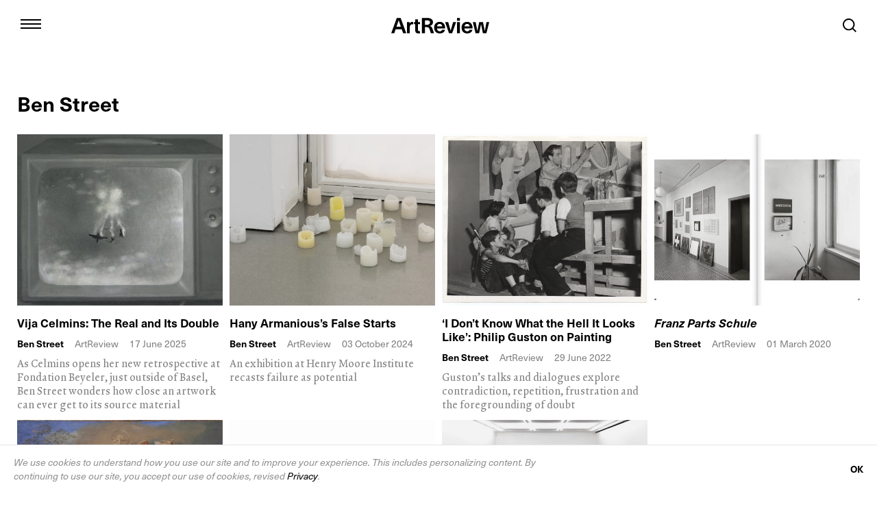

--- FILE ---
content_type: text/html; charset=UTF-8
request_url: https://artreview.com/author/ben-street/
body_size: 20281
content:
<!DOCTYPE html><html lang="en"><head><meta charSet="utf-8"/><meta http-equiv="x-ua-compatible" content="ie=edge"/><meta name="viewport" content="width=device-width, initial-scale=1, shrink-to-fit=no"/><meta name="generator" content="Gatsby 2.32.13"/><link rel="sitemap" type="application/xml" href="/sitemap.xml"/><title data-react-helmet="true">Ben Street - ArtReview</title><meta data-react-helmet="true" name="viewport" content="width=device-width, initial-scale=1.0, user-scalable=no"/><meta data-react-helmet="true" name="description" content=""/><meta data-react-helmet="true" property="og:title" content="Ben Street"/><meta data-react-helmet="true" property="og:description" content=""/><meta data-react-helmet="true" property="og:image" content=""/><meta data-react-helmet="true" property="og:type" content="website"/><meta data-react-helmet="true" name="twitter:card" content="summary_large_image"/><meta data-react-helmet="true" name="twitter:title" content="Ben Street"/><meta data-react-helmet="true" name="twitter:site" content="@ArtReview_"/><meta data-react-helmet="true" name="twitter:description" content=""/><link rel="icon" href="/favicon-32x32.png?v=606ac38c0c1fff7ba28d3135e9cd3e71" type="image/png"/><link rel="manifest" href="/manifest.webmanifest" crossorigin="anonymous"/><meta name="theme-color" content="#663399"/><link rel="apple-touch-icon" sizes="48x48" href="/icons/icon-48x48.png?v=606ac38c0c1fff7ba28d3135e9cd3e71"/><link rel="apple-touch-icon" sizes="72x72" href="/icons/icon-72x72.png?v=606ac38c0c1fff7ba28d3135e9cd3e71"/><link rel="apple-touch-icon" sizes="96x96" href="/icons/icon-96x96.png?v=606ac38c0c1fff7ba28d3135e9cd3e71"/><link rel="apple-touch-icon" sizes="144x144" href="/icons/icon-144x144.png?v=606ac38c0c1fff7ba28d3135e9cd3e71"/><link rel="apple-touch-icon" sizes="192x192" href="/icons/icon-192x192.png?v=606ac38c0c1fff7ba28d3135e9cd3e71"/><link rel="apple-touch-icon" sizes="256x256" href="/icons/icon-256x256.png?v=606ac38c0c1fff7ba28d3135e9cd3e71"/><link rel="apple-touch-icon" sizes="384x384" href="/icons/icon-384x384.png?v=606ac38c0c1fff7ba28d3135e9cd3e71"/><link rel="apple-touch-icon" sizes="512x512" href="/icons/icon-512x512.png?v=606ac38c0c1fff7ba28d3135e9cd3e71"/><style data-styled="" data-styled-version="5.1.0">.bzTSCe{width:100%;max-width:1280px;padding-left:20px;padding-right:20px;margin-left:auto;margin-right:auto;}/*!sc*/
@media (min-width:768px){.bzTSCe{padding-left:25px;padding-right:25px;}}/*!sc*/
@media (min-width:1024px){.bzTSCe{padding-left:25px;padding-right:25px;}}/*!sc*/
data-styled.g1[id="Container-b87h9z-0"]{content:"bzTSCe,"}/*!sc*/
.jpDKiC{display:-webkit-box;display:-webkit-flex;display:-ms-flexbox;display:flex;margin-left:-8px;}/*!sc*/
data-styled.g2[id="SocialMediaIcons__List-sc-3ml4b5-0"]{content:"jpDKiC,"}/*!sc*/
.UWFzV{display:-webkit-box;display:-webkit-flex;display:-ms-flexbox;display:flex;-webkit-box-pack:center;-webkit-justify-content:center;-ms-flex-pack:center;justify-content:center;-webkit-align-items:center;-webkit-box-align:center;-ms-flex-align:center;align-items:center;width:38px;height:38px;position:relative;color:#000;-webkit-transition:0.1s;transition:0.1s;}/*!sc*/
.UWFzV:hover{color:#808080;}/*!sc*/
.SocialMediaIcons__List-sc-3ml4b5-0.-dimmed .UWFzV{opacity:0.2;}/*!sc*/
.SocialMediaIcons__List-sc-3ml4b5-0.-dimmed .UWFzV:hover{opacity:1;color:#000;}/*!sc*/
data-styled.g4[id="SocialMediaIcons__ItemLink-sc-3ml4b5-2"]{content:"UWFzV,"}/*!sc*/
.jzcddz{width:20px;height:20px;}/*!sc*/
data-styled.g5[id="SocialMediaIcons__StyledIcon-sc-3ml4b5-3"]{content:"jzcddz,"}/*!sc*/
.fQavGC{display:inline-block;height:56px;padding:0 42px;font-weight:600;font-size:17px;line-height:52px;border:2px solid #000;color:#000;}/*!sc*/
.fQavGC:hover{background:#000;color:#fff;}/*!sc*/
data-styled.g6[id="Button-sc-180s9iy-0"]{content:"fQavGC,"}/*!sc*/
.hmRkUC{width:100%;margin-bottom:66px;position:relative;color:#000;color:var(--text-color,#000);}/*!sc*/
data-styled.g8[id="NewsletterForm__Wrapper-qo84q6-0"]{content:"hmRkUC,"}/*!sc*/
.iWslxu{width:100%;padding:18px 0;border:2px solid;border-width:0 0 2px;border-radius:0;font-weight:600;font-size:16px;color:inherit;}/*!sc*/
.iWslxu::-webkit-input-placeholder{opacity:0.5;font-weight:normal;color:inherit;-webkit-transition:0.1s;transition:0.1s;}/*!sc*/
.iWslxu::-moz-placeholder{opacity:0.5;font-weight:normal;color:inherit;-webkit-transition:0.1s;transition:0.1s;}/*!sc*/
.iWslxu:-ms-input-placeholder{opacity:0.5;font-weight:normal;color:inherit;-webkit-transition:0.1s;transition:0.1s;}/*!sc*/
.iWslxu::placeholder{opacity:0.5;font-weight:normal;color:inherit;-webkit-transition:0.1s;transition:0.1s;}/*!sc*/
.iWslxu:focus::-webkit-input-placeholder{opacity:0.3;}/*!sc*/
.iWslxu:focus::-moz-placeholder{opacity:0.3;}/*!sc*/
.iWslxu:focus:-ms-input-placeholder{opacity:0.3;}/*!sc*/
.iWslxu:focus::placeholder{opacity:0.3;}/*!sc*/
data-styled.g9[id="NewsletterForm__Input-qo84q6-1"]{content:"iWslxu,"}/*!sc*/
.JepHL{margin-bottom:20px;}/*!sc*/
@media (min-width:768px){.JepHL{display:-webkit-box;display:-webkit-flex;display:-ms-flexbox;display:flex;-webkit-flex-wrap:wrap;-ms-flex-wrap:wrap;flex-wrap:wrap;margin-bottom:0;}.JepHL > *{width:50%;}.JepHL .NewsletterForm__Input-qo84q6-1{max-height:56px;padding:16px 0;border-bottom-width:0;}}/*!sc*/
@media (min-width:1024px){.JepHL >:nth-child(1),.JepHL >:nth-child(2){width:30%;}.JepHL >:nth-child(3),.JepHL >:nth-child(4){width:20%;}.JepHL .NewsletterForm__Input-qo84q6-1{border-bottom-width:2px;}.JepHL .NewsletterForm__Input-qo84q6-1:nth-child(2){border-right-width:0;}}/*!sc*/
data-styled.g10[id="NewsletterForm__TextFields-qo84q6-2"]{content:"JepHL,"}/*!sc*/
.jpxwMr{margin-bottom:20px;position:relative;border:solid #000;border-width:0 0 2px;}/*!sc*/
@media (min-width:768px){.jpxwMr{margin-bottom:0;}}/*!sc*/
data-styled.g11[id="NewsletterForm__CountryInputWrapper-qo84q6-3"]{content:"jpxwMr,"}/*!sc*/
.bTRcPc{opacity:0.9;overflow:hidden;padding:17px 0;font-weight:600;font-size:14px;white-space:nowrap;text-overflow:ellipsis;}/*!sc*/
@media (min-width:768px){.bTRcPc{padding-right:24px;padding-bottom:0;}}/*!sc*/
data-styled.g12[id="NewsletterForm__CountryInputValue-qo84q6-4"]{content:"bTRcPc,"}/*!sc*/
.gmKqIk{width:10px;height:10px;margin-left:6px;}/*!sc*/
data-styled.g13[id="NewsletterForm__DropdownIcon-qo84q6-5"]{content:"gmKqIk,"}/*!sc*/
.hwWqUN{opacity:0;width:100%;height:100%;position:absolute;top:0;left:0;}/*!sc*/
data-styled.g14[id="NewsletterForm__CountryInput-qo84q6-6"]{content:"hwWqUN,"}/*!sc*/
@media (min-width:768px){.jWeTYg{display:-webkit-box;display:-webkit-flex;display:-ms-flexbox;display:flex;visibility:hidden;opacity:0;position:absolute;top:127px;left:0;-webkit-transition:0.15s;transition:0.15s;-webkit-transition-property:visibility,opacity;transition-property:visibility,opacity;}.NewsletterForm__Wrapper-qo84q6-0.-filled .jWeTYg,.NewsletterForm__Input-qo84q6-1:focus ~ .jWeTYg{visibility:visible;opacity:1;}}/*!sc*/
@media (min-width:1024px){.jWeTYg{top:75px;}}/*!sc*/
data-styled.g17[id="NewsletterForm__Options-qo84q6-9"]{content:"jWeTYg,"}/*!sc*/
.jtcUhP{display:-webkit-box;display:-webkit-flex;display:-ms-flexbox;display:flex;-webkit-align-items:center;-webkit-box-align:center;-ms-flex-align:center;align-items:center;margin-right:20px;margin-bottom:4px;-webkit-user-select:none;-moz-user-select:none;-ms-user-select:none;user-select:none;}/*!sc*/
@media (min-width:768px){.jtcUhP{margin-bottom:0;}}/*!sc*/
data-styled.g18[id="NewsletterForm__Option-qo84q6-10"]{content:"jtcUhP,"}/*!sc*/
.jNSldw{position:absolute;left:-9000px;}/*!sc*/
data-styled.g19[id="NewsletterForm__OptionInput-qo84q6-11"]{content:"jNSldw,"}/*!sc*/
.irkarC{display:inline-block;width:20px;min-width:20px;height:20px;position:relative;top:-1px;margin-right:10px;border:2px solid;}/*!sc*/
.irkarC::before{content:"";visibility:hidden;width:8px;height:8px;position:absolute;top:4px;left:4px;background:currentColor;}/*!sc*/
.NewsletterForm__OptionInput-qo84q6-11:checked ~ .irkarC::before{visibility:visible;}/*!sc*/
data-styled.g20[id="NewsletterForm__OptionControl-qo84q6-12"]{content:"irkarC,"}/*!sc*/
.gDLvWH{font-weight:600;}/*!sc*/
data-styled.g21[id="NewsletterForm__OptionName-qo84q6-13"]{content:"gDLvWH,"}/*!sc*/
.hrsUkh{width:100%;padding:15px 20px;padding-right:60px;position:fixed;left:0;bottom:0;z-index:10;pointer-events:all;background:#fff;border-top:1px solid rgba(0,0,0,0.1);}/*!sc*/
data-styled.g23[id="CookieNotice__Wrapper-sc-1mbny7t-0"]{content:"hrsUkh,"}/*!sc*/
.kHuWnE{max-width:762px;font-size:12px;line-height:1.43;color:#909090;}/*!sc*/
.kHuWnE a{color:#000;color:var(--text-color,#000);}/*!sc*/
@media (min-width:768px){.kHuWnE{font-size:14px;}}/*!sc*/
data-styled.g24[id="CookieNotice__Text-sc-1mbny7t-1"]{content:"kHuWnE,"}/*!sc*/
.jsykxW{padding:15px 20px;position:absolute;top:50%;right:0;-webkit-transform:translateY(-50%);-ms-transform:translateY(-50%);transform:translateY(-50%);font-weight:600;font-size:14px;color:#000;color:var(--text-color,#000);}/*!sc*/
data-styled.g25[id="CookieNotice__CloseButton-sc-1mbny7t-2"]{content:"jsykxW,"}/*!sc*/
.bAoJGp{padding-bottom:60px;padding-top:25px;position:relative;font-size:14px;line-height:20px;pointer-events:none;}/*!sc*/
.bAoJGp .Container-b87h9z-0{pointer-events:all;}/*!sc*/
data-styled.g26[id="Footer__Wrapper-sc-15t6ix6-0"]{content:"bAoJGp,"}/*!sc*/
@media (min-width:768px){.pCVEG{display:-webkit-box;display:-webkit-flex;display:-ms-flexbox;display:flex;}}/*!sc*/
data-styled.g27[id="Footer__Columns-sc-15t6ix6-1"]{content:"pCVEG,"}/*!sc*/
@media (min-width:768px){.hpCnyO:first-child{width:250px;margin-right:10px;}.hpCnyO:last-child{-webkit-flex:1;-ms-flex:1;flex:1;display:-webkit-box;display:-webkit-flex;display:-ms-flexbox;display:flex;-webkit-flex-wrap:wrap;-ms-flex-wrap:wrap;flex-wrap:wrap;-webkit-box-pack:justify;-webkit-justify-content:space-between;-ms-flex-pack:justify;justify-content:space-between;}}/*!sc*/
@media (min-width:1024px){.hpCnyO:first-child{width:calc((100% - 70px) / 8 * 2 + 10px);}}/*!sc*/
data-styled.g28[id="Footer__Column-sc-15t6ix6-2"]{content:"hpCnyO,"}/*!sc*/
.hbUJt{width:100%;margin-bottom:17px;font-weight:600;font-size:17px;}/*!sc*/
data-styled.g29[id="Footer__Title-sc-15t6ix6-3"]{content:"hbUJt,"}/*!sc*/
.bGlqfZ{margin-bottom:62px;padding-top:3px;}/*!sc*/
@media (min-width:768px){.bGlqfZ{margin-bottom:72px;}}/*!sc*/
data-styled.g30[id="Footer__SocialMedia-sc-15t6ix6-4"]{content:"bGlqfZ,"}/*!sc*/
.jCuQKs{display:none;width:145px;height:24px;}/*!sc*/
@media (min-width:768px){.jCuQKs{display:inline-block;}}/*!sc*/
data-styled.g31[id="Footer__Logo-sc-15t6ix6-5"]{content:"jCuQKs,"}/*!sc*/
.iDpVAi{display:-webkit-box;display:-webkit-flex;display:-ms-flexbox;display:flex;-webkit-flex-wrap:wrap;-ms-flex-wrap:wrap;flex-wrap:wrap;}/*!sc*/
@media (min-width:768px){.iDpVAi{display:block;}}/*!sc*/
data-styled.g32[id="Footer__Navigation-sc-15t6ix6-6"]{content:"iDpVAi,"}/*!sc*/
.oZbwm{display:inline;margin-right:20px;}/*!sc*/
data-styled.g33[id="Footer__NavigationItem-sc-15t6ix6-7"]{content:"oZbwm,"}/*!sc*/
.iIrMvi{color:#808080;color:var(--subtext-color,#808080);-webkit-transition:0.1s;transition:0.1s;}/*!sc*/
.iIrMvi:hover{color:#000;color:var(--text-color,#000);}/*!sc*/
data-styled.g34[id="Footer__NavigationLink-sc-15t6ix6-8"]{content:"iIrMvi,"}/*!sc*/
.kXYNNM{display:none;color:#808080;color:var(--subtext-color,#808080);}/*!sc*/
@media (min-width:768px){.kXYNNM{display:block;}}/*!sc*/
data-styled.g35[id="Footer__Copyright-sc-15t6ix6-9"]{content:"kXYNNM,"}/*!sc*/
.JUFDu{display:none;}/*!sc*/
data-styled.g36[id="BaseLayout__IconSprites-sc-1klbgnc-0"]{content:"JUFDu,"}/*!sc*/
.cBbqYW{overflow:hidden;}/*!sc*/
@media (min-width:768px){.cBbqYW{overflow:visible;-webkit-clip-path:inset(0);clip-path:inset(0);-webkit-clip:rect(0px,auto,auto,0px);clip:rect(0px,auto,auto,0px);}.-no-scroll .cBbqYW{-webkit-clip-path:none;clip-path:none;-webkit-clip:auto;clip:auto;}}/*!sc*/
data-styled.g37[id="BaseLayout__PageWrapper-sc-1klbgnc-1"]{content:"cBbqYW,"}/*!sc*/
.jYkDmi{display:-webkit-inline-box;display:-webkit-inline-flex;display:-ms-inline-flexbox;display:inline-flex;-webkit-align-items:center;-webkit-box-align:center;-ms-flex-align:center;align-items:center;-webkit-box-pack:center;-webkit-justify-content:center;-ms-flex-pack:center;justify-content:center;gap:4px;padding:12px 16px;border:1px solid rgba(0,0,0,0.4);color:#000;font-weight:600;font-size:14px;line-height:1.079;-webkit-letter-spacing:-0.14px;-moz-letter-spacing:-0.14px;-ms-letter-spacing:-0.14px;letter-spacing:-0.14px;-webkit-transition:0.1s;transition:0.1s;width:100%;}/*!sc*/
header:not(.-dark) .jYkDmi.-white{border:1px solid #fff;color:#fff;}/*!sc*/
header:not(.-dark) .jYkDmi.-white:hover{border-color:rgba(255,255,255,0.8);}/*!sc*/
.jYkDmi.-white{margin-top:6px;padding:4px 4px 4px 8px;}/*!sc*/
@media (min-width:768px){.jYkDmi.-white{margin-top:0;padding:12px 16px;}}/*!sc*/
.jYkDmi:hover{border-color:rgba(0,0,0,0.8);}/*!sc*/
data-styled.g102[id="JapaneseEditionButton__ButtonLink-sc-1k2cf8f-0"]{content:"jYkDmi,"}/*!sc*/
.eVDLie{white-space:nowrap;}/*!sc*/
.-white .eVDLie > span{text-transform:uppercase;}/*!sc*/
.-white .eVDLie > span:not(:first-child){display:none;}/*!sc*/
@media (min-width:768px){.-white .eVDLie > span:not(:first-child){display:inline;}.-white .eVDLie > span{text-transform:none;}}/*!sc*/
data-styled.g103[id="JapaneseEditionButton__ButtonText-sc-1k2cf8f-1"]{content:"eVDLie,"}/*!sc*/
.jJHubn{width:19.714px;height:19.714px;-webkit-flex-shrink:0;-ms-flex-negative:0;flex-shrink:0;}/*!sc*/
data-styled.g104[id="JapaneseEditionButton__ButtonIcon-sc-1k2cf8f-2"]{content:"jJHubn,"}/*!sc*/
.eWAVGu.-open{color:#000;}/*!sc*/
data-styled.g106[id="HeaderNavigation__Wrapper-sc-1fy51ml-1"]{content:"eWAVGu,"}/*!sc*/
.jEKGYj{width:70px;height:70px;padding:0;position:relative;z-index:5;}/*!sc*/
.HeaderNavigation__Wrapper-sc-1fy51ml-1.-open .jEKGYj{position:fixed;top:2px;}/*!sc*/
.-search-open .jEKGYj{visibility:hidden;}/*!sc*/
@media (min-width:768px){.HeaderNavigation__Wrapper-sc-1fy51ml-1.-open .jEKGYj{top:4px;}}/*!sc*/
data-styled.g107[id="HeaderNavigation__Switcher-sc-1fy51ml-2"]{content:"jEKGYj,"}/*!sc*/
.bVvmfA{display:block;width:30px;height:2px;margin:4px auto;background:currentColor;}/*!sc*/
.HeaderNavigation__Wrapper-sc-1fy51ml-1.-open .bVvmfA{opacity:0;}/*!sc*/
data-styled.g108[id="HeaderNavigation__SwitcherLine-sc-1fy51ml-3"]{content:"bVvmfA,"}/*!sc*/
.ha-dpa{opacity:0;width:18px;height:18px;position:absolute;top:26px;left:26px;}/*!sc*/
.HeaderNavigation__Wrapper-sc-1fy51ml-1.-open .ha-dpa{opacity:1;}/*!sc*/
data-styled.g109[id="HeaderNavigation__SwitcherIcon-sc-1fy51ml-4"]{content:"ha-dpa,"}/*!sc*/
.enmcVr{display:-webkit-box;display:-webkit-flex;display:-ms-flexbox;display:flex;-webkit-flex-direction:column;-ms-flex-direction:column;flex-direction:column;width:100%;height:100vh;position:fixed;top:0;left:0;z-index:4;-webkit-transform:translateX(-100%);-ms-transform:translateX(-100%);transform:translateX(-100%);background:#fff;color:#000;-webkit-transition:0.25s cubic-bezier(0.165,0.84,0.44,1);transition:0.25s cubic-bezier(0.165,0.84,0.44,1);-webkit-transition-property:width,-webkit-transform;-webkit-transition-property:width,transform;transition-property:width,transform;}/*!sc*/
.HeaderNavigation__Wrapper-sc-1fy51ml-1.-open .enmcVr{-webkit-transform:none;-ms-transform:none;transform:none;}/*!sc*/
@media (max-width:767px){.enmcVr{text-align:center;padding:22px 50px 20px;}}/*!sc*/
@media (min-width:768px){.enmcVr{width:385px;padding:22px 50px 45px 85px;}.HeaderNavigation__Wrapper-sc-1fy51ml-1.-menu-hover .enmcVr{width:540px;}}/*!sc*/
data-styled.g110[id="HeaderNavigation__Menu-sc-1fy51ml-5"]{content:"enmcVr,"}/*!sc*/
.fnPpTV{font-weight:600;font-size:24px;line-height:1;margin-bottom:60px;font-size:28px;}/*!sc*/
@media (min-width:768px){.fnPpTV{font-size:30px;}}/*!sc*/
@media (max-height:480px){.fnPpTV{margin-bottom:30px;}}/*!sc*/
data-styled.g111[id="HeaderNavigation__MenuTitle-sc-1fy51ml-6"]{content:"fnPpTV,"}/*!sc*/
.fSLLzC{margin-bottom:40px;font-weight:600;font-size:20px;line-height:45px;}/*!sc*/
@media (min-width:768px){.fSLLzC{-webkit-flex:1;-ms-flex:1;flex:1;max-width:110px;}.HeaderNavigation__Wrapper-sc-1fy51ml-1.-menu-hover .fSLLzC{max-width:120px;}}/*!sc*/
data-styled.g112[id="HeaderNavigation__MenuList-sc-1fy51ml-7"]{content:"fSLLzC,"}/*!sc*/
.dfitiy{display:-webkit-box;display:-webkit-flex;display:-ms-flexbox;display:flex;-webkit-box-pack:center;-webkit-justify-content:center;-ms-flex-pack:center;justify-content:center;}/*!sc*/
.dfitiy:not(.-top){border-bottom:1px solid rgba(0,0,0,0.4);margin-bottom:30px;padding-bottom:30px;}/*!sc*/
.dfitiy.-top{-webkit-align-self:center;-ms-flex-item-align:center;align-self:center;margin-left:10px;}/*!sc*/
@media (min-width:768px){.dfitiy.-top{margin-left:0;}}/*!sc*/
@media (min-width:768px){.dfitiy{-webkit-box-pack:start;-webkit-justify-content:flex-start;-ms-flex-pack:start;justify-content:flex-start;}}/*!sc*/
data-styled.g113[id="HeaderNavigation__JapaneseEditionButtonWrapper-sc-1fy51ml-8"]{content:"dfitiy,"}/*!sc*/
.dbuKGB{position:relative;}/*!sc*/
@media (min-width:768px){.HeaderNavigation__Wrapper-sc-1fy51ml-1.-menu-hover .dbuKGB:not(:hover){color:rgba(0,0,0,0.2);}}/*!sc*/
data-styled.g114[id="HeaderNavigation__MenuListItem-sc-1fy51ml-9"]{content:"dbuKGB,"}/*!sc*/
.bmDRjY{display:block;-webkit-transition:0.1s;transition:0.1s;}/*!sc*/
data-styled.g115[id="HeaderNavigation__MenuListLink-sc-1fy51ml-10"]{content:"bmDRjY,"}/*!sc*/
@media (max-width:767px){.dZPrmO{font-weight:normal;font-size:14px;line-height:20px;}.dZPrmO:not(:empty){margin-bottom:15px;}}/*!sc*/
@media (min-width:768px){.dZPrmO{visibility:hidden;width:305px;position:absolute;top:0;left:120px;}.HeaderNavigation__MenuListItem-sc-1fy51ml-9:hover .dZPrmO{visibility:visible;}}/*!sc*/
data-styled.g116[id="HeaderNavigation__MenuSubnav-sc-1fy51ml-11"]{content:"dZPrmO,"}/*!sc*/
@media (max-width:767px){.vRuqE{display:inline-block;margin:0 5px;}}/*!sc*/
@media (min-width:768px){.HeaderNavigation__Wrapper-sc-1fy51ml-1.-submenu-hover .vRuqE:not(:hover){color:rgba(0,0,0,0.2);}}/*!sc*/
data-styled.g117[id="HeaderNavigation__MenuSubnavItem-sc-1fy51ml-12"]{content:"vRuqE,"}/*!sc*/
@media (min-width:768px){.iCVRaA{display:block;padding-left:90px;-webkit-transition:0.1s;transition:0.1s;}}/*!sc*/
data-styled.g118[id="HeaderNavigation__MenuSubnavLink-sc-1fy51ml-13"]{content:"iCVRaA,"}/*!sc*/
.kDdTdo{display:none;height:260px;margin-bottom:50px;margin-left:-1px;}/*!sc*/
@media (max-height:730px){.kDdTdo{height:200px;}}/*!sc*/
@media (min-width:768px){@media (min-height:670px){.kDdTdo{display:block;}}}/*!sc*/
data-styled.g119[id="HeaderNavigation__Issue-sc-1fy51ml-14"]{content:"kDdTdo,"}/*!sc*/
.biUoKJ{display:none;}/*!sc*/
@media (min-width:768px){@media (min-height:870px){.biUoKJ{display:block;}}}/*!sc*/
data-styled.g120[id="HeaderNavigation__Newsletter-sc-1fy51ml-15"]{content:"biUoKJ,"}/*!sc*/
.gzRHNu{font-weight:600;font-size:17px;height:20px;}/*!sc*/
data-styled.g121[id="HeaderNavigation__NewsletterTitle-sc-1fy51ml-16"]{content:"gzRHNu,"}/*!sc*/
.iIVmCK input[type="email"]{padding-bottom:14px;}/*!sc*/
data-styled.g122[id="HeaderNavigation__StyledNewsletterForm-sc-1fy51ml-17"]{content:"iIVmCK,"}/*!sc*/
.hteXXm{-webkit-box-pack:center;-webkit-justify-content:center;-ms-flex-pack:center;justify-content:center;}/*!sc*/
@media (max-width:767px){@media (max-height:580px){.hteXXm{display:none;}}}/*!sc*/
@media (min-width:768px){.hteXXm{-webkit-box-pack:start;-webkit-justify-content:flex-start;-ms-flex-pack:start;justify-content:flex-start;}}/*!sc*/
data-styled.g123[id="HeaderNavigation__SocialMedia-sc-1fy51ml-18"]{content:"hteXXm,"}/*!sc*/
.eZrmDf{display:none;visibility:hidden;opacity:0;width:100%;height:100%;position:fixed;top:0;left:0;z-index:3;background:rgba(0,0,0,0.5);pointer-events:none;-webkit-transition:0.25s cubic-bezier(0.165,0.84,0.44,1);transition:0.25s cubic-bezier(0.165,0.84,0.44,1);}/*!sc*/
.HeaderNavigation__Wrapper-sc-1fy51ml-1.-open .eZrmDf{visibility:visible;opacity:1;pointer-events:all;}/*!sc*/
@media (min-width:768px){.eZrmDf{display:block;}}/*!sc*/
data-styled.g124[id="HeaderNavigation__Overlay-sc-1fy51ml-19"]{content:"eZrmDf,"}/*!sc*/
.hcSZrY{display:-webkit-box;display:-webkit-flex;display:-ms-flexbox;display:flex;-webkit-flex-direction:row-reverse;-ms-flex-direction:row-reverse;flex-direction:row-reverse;-webkit-align-items:flex-start;-webkit-box-align:flex-start;-ms-flex-align:flex-start;align-items:flex-start;}/*!sc*/
@media (min-width:768px){.hcSZrY{-webkit-flex-direction:column;-ms-flex-direction:column;flex-direction:column;-webkit-align-items:stretch;-webkit-box-align:stretch;-ms-flex-align:stretch;align-items:stretch;}}/*!sc*/
data-styled.g147[id="StoryTeaser__Inner-nof54l-0"]{content:"hcSZrY,"}/*!sc*/
.RbRQC{-webkit-flex:1;-ms-flex:1;flex:1;display:-webkit-box;display:-webkit-flex;display:-ms-flexbox;display:flex;-webkit-flex-direction:column-reverse;-ms-flex-direction:column-reverse;flex-direction:column-reverse;margin-left:10px;position:relative;z-index:1;-webkit-transition:0.25s;transition:0.25s;-webkit-transition-property:visibility,opacity;transition-property:visibility,opacity;}/*!sc*/
@media (min-width:768px){.RbRQC{margin-left:0;}}/*!sc*/
@media (min-width:1024px){.RbRQC{display:block;margin-bottom:25px;}}/*!sc*/
data-styled.g148[id="StoryTeaser__Text-nof54l-1"]{content:"RbRQC,"}/*!sc*/
.eWOWmA{font-weight:600;font-size:17px;line-height:20px;}/*!sc*/
@media (min-width:768px){.eWOWmA{margin-bottom:12px;}}/*!sc*/
data-styled.g149[id="StoryTeaser__Title-nof54l-2"]{content:"eWOWmA,"}/*!sc*/
.hBGlgo{margin-bottom:10px;font-size:14px;line-height:18px;}/*!sc*/
.hBGlgo > *{display:inline-block;}/*!sc*/
.hBGlgo > *:not(:last-child){margin-right:16px;}/*!sc*/
.hBGlgo >:nth-child(n + 2){color:rgba(0,0,0,0.5);}/*!sc*/
data-styled.g150[id="StoryTeaser__Meta-nof54l-3"]{content:"hBGlgo,"}/*!sc*/
.eOLZTq{font-weight:600;}/*!sc*/
data-styled.g151[id="StoryTeaser__MetaAuthor-nof54l-4"]{content:"eOLZTq,"}/*!sc*/
section[class^="SectionStoryGrid"] ~ section[class^="SectionSlider"] .eZqmQF{display:none;}/*!sc*/
data-styled.g153[id="StoryTeaser__MetaBranch-nof54l-6"]{content:"eZqmQF,"}/*!sc*/
.eCWvsX{display:none;}/*!sc*/
@media (min-width:1024px){.eCWvsX{display:inline-block;}}/*!sc*/
data-styled.g155[id="StoryTeaser__MetaDate-nof54l-8"]{content:"eCWvsX,"}/*!sc*/
.jXQGLT{display:none;font-size:15px;line-height:20px;font-family:Lexicon No2 wf,serif;color:#808080;}/*!sc*/
@media (min-width:1024px){.jXQGLT{display:inline-block;}}/*!sc*/
data-styled.g156[id="StoryTeaser__Description-nof54l-9"]{content:"jXQGLT,"}/*!sc*/
@media (min-width:768px){.jYqgMM{height:194px;}}/*!sc*/
@media (min-width:1024px){.jYqgMM{height:250px;}}/*!sc*/
data-styled.g157[id="StoryTeaser__ImageLink-nof54l-10"]{content:"jYqgMM,"}/*!sc*/
.hzQDAf{width:calc( (100vw - 20px * 2 - 40px) / 5 * 2 ) !important;height:calc( (100vw - 20px * 2 - 40px) / 5 * 2 * 0.762712 ) !important;float:left;}/*!sc*/
@media (min-width:768px){.hzQDAf{width:100% !important;height:194px !important;}}/*!sc*/
@media (min-width:1024px){.hzQDAf{height:250px !important;}}/*!sc*/
data-styled.g158[id="StoryTeaser__Image-nof54l-11"]{content:"hzQDAf,"}/*!sc*/
.bLNMEQ{margin-bottom:20px;position:relative;}/*!sc*/
.bLNMEQ.-highlight .StoryTeaser__MetaCategory-nof54l-5{color:rgb(205,62,62);}/*!sc*/
.bLNMEQ.-text-on-bg::before,.bLNMEQ.-text-on-bg::after{content:"";width:100%;height:100%;position:absolute;top:0;left:0;pointer-events:none;}/*!sc*/
.bLNMEQ.-text-on-bg::before{background:rgba(0,0,0,0.2);}/*!sc*/
.bLNMEQ.-text-on-bg::after{opacity:0.3;background:linear-gradient(rgba(0,0,0,0),rgba(0,0,0,1));}/*!sc*/
.bLNMEQ.-text-on-bg .StoryTeaser__Text-nof54l-1{position:absolute;left:40px;right:40px;bottom:30px;color:#fff;}/*!sc*/
.bLNMEQ.-text-on-bg .StoryTeaser__Meta-nof54l-3 >:nth-child(n + 2){color:rgba(255,255,255,0.5);}/*!sc*/
.bLNMEQ.-text-on-bg .StoryTeaser__Description-nof54l-9{color:rgba(255,255,255,0.7);}/*!sc*/
.bLNMEQ.-video .StoryTeaser__Text-nof54l-1{bottom:40px;}/*!sc*/
.bLNMEQ.-video::before,.bLNMEQ.-video::after{-webkit-transition:0.25s;transition:0.25s;-webkit-transition-property:visibility,opacity;transition-property:visibility,opacity;}/*!sc*/
.bLNMEQ.-video.-playing:not(:hover)::before,.bLNMEQ.-video.-playing:not(:hover)::after,.bLNMEQ.-video.-playing:not(:hover) .StoryTeaser__Text-nof54l-1{visibility:hidden;opacity:0;}/*!sc*/
.bLNMEQ.-text-on-bg.-video .StoryTeaser__Text-nof54l-1{bottom:51px;pointer-events:none;}/*!sc*/
.-layout-homepage-3 .bLNMEQ:nth-child(1).-video{height:calc((100vw - 20px * 2) * .5625);}/*!sc*/
.-layout-homepage-3 .bLNMEQ:nth-child(1).-video .StoryTeaser__Inner-nof54l-0{height:100%;}/*!sc*/
.-layout-homepage .bLNMEQ:nth-child(1).-video{height:calc((100vw - 20px * 2) * .5625);}/*!sc*/
.-layout-homepage .bLNMEQ:nth-child(1).-video .StoryTeaser__Inner-nof54l-0{height:100%;}/*!sc*/
@media (min-width:1280px){.-layout-homepage-1 .bLNMEQ:nth-child(4).-video{height:auto !important;padding-bottom:calc(1080 / 1920 * 100%);}}/*!sc*/
@media (max-width:767px){.-layout-homepage-1 .bLNMEQ:nth-child(4).-video{height:auto !important;padding-bottom:calc(1080 / 1920 * 100%);}}/*!sc*/
.-layout-homepage-1 .bLNMEQ:nth-child(4).-video .StoryTeaser__Inner-nof54l-0{height:100%;}/*!sc*/
@media (min-width:1280px){.-layout-homepage-1 .bLNMEQ:nth-child(4).-video ~:nth-child(8) .StoryTeaser__ImageLink-nof54l-10,.-layout-homepage-1 .bLNMEQ:nth-child(4).-video ~:nth-child(8) .StoryTeaser__Image-nof54l-11{height:517px !important;}}/*!sc*/
@media (max-width:767px){.-layout-homepage-1 .bLNMEQ:nth-child(4),.-layout-homepage-2 .bLNMEQ:nth-child(1),.-layout-homepage-2 .bLNMEQ:nth-child(2),.-layout-homepage-3 .bLNMEQ:nth-child(1),.-layout-homepage .bLNMEQ:nth-child(1){height:calc( (100vw - 20px * 2) * 0.746268657 );}.-layout-homepage-1 .bLNMEQ:nth-child(4) .StoryTeaser__Inner-nof54l-0,.-layout-homepage-2 .bLNMEQ:nth-child(1) .StoryTeaser__Inner-nof54l-0,.-layout-homepage-2 .bLNMEQ:nth-child(2) .StoryTeaser__Inner-nof54l-0,.-layout-homepage-3 .bLNMEQ:nth-child(1) .StoryTeaser__Inner-nof54l-0,.-layout-homepage .bLNMEQ:nth-child(1) .StoryTeaser__Inner-nof54l-0,.-layout-homepage-1 .bLNMEQ:nth-child(4) .StoryTeaser__ImageLink-nof54l-10,.-layout-homepage-2 .bLNMEQ:nth-child(1) .StoryTeaser__ImageLink-nof54l-10,.-layout-homepage-2 .bLNMEQ:nth-child(2) .StoryTeaser__ImageLink-nof54l-10,.-layout-homepage-3 .bLNMEQ:nth-child(1) .StoryTeaser__ImageLink-nof54l-10,.-layout-homepage .bLNMEQ:nth-child(1) .StoryTeaser__ImageLink-nof54l-10,.-layout-homepage-1 .bLNMEQ:nth-child(4) .StoryTeaser__Image-nof54l-11,.-layout-homepage-2 .bLNMEQ:nth-child(1) .StoryTeaser__Image-nof54l-11,.-layout-homepage-2 .bLNMEQ:nth-child(2) .StoryTeaser__Image-nof54l-11,.-layout-homepage-3 .bLNMEQ:nth-child(1) .StoryTeaser__Image-nof54l-11,.-layout-homepage .bLNMEQ:nth-child(1) .StoryTeaser__Image-nof54l-11{display:block;width:100% !important;height:100% !important;}.-layout-homepage-1 .bLNMEQ:nth-child(4) .StoryTeaser__Text-nof54l-1,.-layout-homepage-2 .bLNMEQ:nth-child(1) .StoryTeaser__Text-nof54l-1,.-layout-homepage-2 .bLNMEQ:nth-child(2) .StoryTeaser__Text-nof54l-1,.-layout-homepage-3 .bLNMEQ:nth-child(1) .StoryTeaser__Text-nof54l-1,.-layout-homepage .bLNMEQ:nth-child(1) .StoryTeaser__Text-nof54l-1{margin-left:0;left:20px;}.-layout-homepage-3 .bLNMEQ:nth-child(2)::before,.-layout-homepage .bLNMEQ:nth-child(2)::before,.-layout-homepage-3 .bLNMEQ:nth-child(2)::after,.-layout-homepage .bLNMEQ:nth-child(2)::after{display:none;}.-layout-homepage-3 .bLNMEQ:nth-child(2) .StoryTeaser__Text-nof54l-1,.-layout-homepage .bLNMEQ:nth-child(2) .StoryTeaser__Text-nof54l-1{position:static;color:inherit;}.-layout-homepage-3 .bLNMEQ:nth-child(2) .StoryTeaser__Meta-nof54l-3 >:nth-child(n + 2),.-layout-homepage .bLNMEQ:nth-child(2) .StoryTeaser__Meta-nof54l-3 >:nth-child(n + 2){color:rgba(0,0,0,0.5);}.-layout-slideshow .bLNMEQ{min-width:300px;}.-layout-slideshow .bLNMEQ:not(:last-child){margin-right:10px;}.-layout-slideshow .bLNMEQ .StoryTeaser__Inner-nof54l-0{-webkit-flex-direction:column-reverse;-ms-flex-direction:column-reverse;flex-direction:column-reverse;}.-layout-slideshow .bLNMEQ .StoryTeaser__Image-nof54l-11,.-layout-slideshow .bLNMEQ .StoryTeaser__ImagePlaceholder-nof54l-12{width:300px !important;height:250px !important;}.-layout-slideshow .bLNMEQ .StoryTeaser__Text-nof54l-1{display:block;margin-top:15px;margin-left:0;}.-layout-slideshow .bLNMEQ .StoryTeaser__Title-nof54l-2{margin-bottom:12px;}.-layout-slideshow .bLNMEQ .StoryTeaser__MetaAuthor-nof54l-4,.-layout-slideshow .bLNMEQ .StoryTeaser__MetaDate-nof54l-8{display:inline-block;}.-layout-slideshow .bLNMEQ .StoryTeaser__Description-nof54l-9{display:block;}@media (max-width:767px){.-layout-slideshow .bLNMEQ.-size-small{min-width:200px;}.-layout-slideshow .bLNMEQ.-size-small .StoryTeaser__Image-nof54l-11,.-layout-slideshow .bLNMEQ.-size-small .StoryTeaser__ImagePlaceholder-nof54l-12{width:200px !important;height:165px !important;}}}/*!sc*/
@media (max-width:370px){.-layout-slideshow .bLNMEQ{min-width:245px;}.-layout-slideshow .bLNMEQ .StoryTeaser__Image-nof54l-11,.-layout-slideshow .bLNMEQ .StoryTeaser__ImagePlaceholder-nof54l-12{width:245px !important;height:204px !important;}}/*!sc*/
@media (min-width:768px){.bLNMEQ{margin-bottom:0;}.bLNMEQ.-text-under-img .StoryTeaser__Inner-nof54l-0{-webkit-flex-direction:column-reverse;-ms-flex-direction:column-reverse;flex-direction:column-reverse;}.bLNMEQ.-text-under-img .StoryTeaser__Text-nof54l-1{margin-top:15px;margin-bottom:0;}.bLNMEQ.-text-on-bg .StoryTeaser__Text-nof54l-1{bottom:20px;}.bLNMEQ.-text-on-bg.-video .StoryTeaser__Text-nof54l-1{bottom:61px;}.bLNMEQ.-text-on-bg.-video .StoryTeaser__Text-nof54l-1{bottom:71px;}.-layout-homepage-1 .bLNMEQ:nth-child(-n+3){-webkit-align-self:end;-ms-flex-item-align:end;align-self:end;}.-layout-homepage-1 .bLNMEQ:nth-child(-n+3) .StoryTeaser__Text-nof54l-1{visibility:hidden;}.-layout-homepage-1 .bLNMEQ:nth-child(4),.-layout-homepage-1 .bLNMEQ:nth-child(8),.-layout-homepage-1 .bLNMEQ:nth-child(4) .StoryTeaser__ImageLink-nof54l-10,.-layout-homepage-1 .bLNMEQ:nth-child(8) .StoryTeaser__ImageLink-nof54l-10,.-layout-homepage-1 .bLNMEQ:nth-child(4) .StoryTeaser__Image-nof54l-11,.-layout-homepage-1 .bLNMEQ:nth-child(8) .StoryTeaser__Image-nof54l-11{height:310px !important;}.-layout-homepage-1 .bLNMEQ:nth-child(1){grid-column:1/4;}.-layout-homepage-1 .bLNMEQ:nth-child(2){grid-column:4/7;}.-layout-homepage-1 .bLNMEQ:nth-child(3){grid-column:7/9;}.-layout-homepage-1 .bLNMEQ:nth-child(4){grid-row:2/4;grid-column:1/7;}.-layout-homepage-1 .bLNMEQ:nth-child(5){grid-column:1/3;}.-layout-homepage-1 .bLNMEQ:nth-child(6){grid-column:3/5;}.-layout-homepage-1 .bLNMEQ:nth-child(7){grid-column:5/7;}.-layout-homepage-1 .bLNMEQ:nth-child(8){grid-row:3/5;grid-column:7/9;}.-layout-homepage-2 .bLNMEQ:nth-child(1) .StoryTeaser__ImageLink-nof54l-10,.-layout-homepage-2 .bLNMEQ:nth-child(2) .StoryTeaser__ImageLink-nof54l-10,.-layout-homepage-2 .bLNMEQ:nth-child(1) .StoryTeaser__Image-nof54l-11,.-layout-homepage-2 .bLNMEQ:nth-child(2) .StoryTeaser__Image-nof54l-11{height:307px !important;}.-layout-homepage-2 .bLNMEQ:nth-child(1),.-layout-homepage-2 .bLNMEQ:nth-child(3){grid-column:1/4;}.-layout-homepage-2 .bLNMEQ:nth-child(2),.-layout-homepage-2 .bLNMEQ:nth-child(4){grid-column:4/7;}.-layout-homepage-2 .bLNMEQ:nth-child(5){grid-column:7/9;}.-layout-homepage-3 .bLNMEQ:nth-child(1),.-layout-homepage .bLNMEQ:nth-child(1){grid-column:1/9;}.-layout-homepage-3 .bLNMEQ:nth-child(1) .StoryTeaser__ImageLink-nof54l-10,.-layout-homepage .bLNMEQ:nth-child(1) .StoryTeaser__ImageLink-nof54l-10,.-layout-homepage-3 .bLNMEQ:nth-child(1) .StoryTeaser__Image-nof54l-11,.-layout-homepage .bLNMEQ:nth-child(1) .StoryTeaser__Image-nof54l-11{height:347px !important;}.-layout-homepage-3 .bLNMEQ:nth-child(1) .StoryTeaser__StyledVideoPlayer-nof54l-13,.-layout-homepage .bLNMEQ:nth-child(1) .StoryTeaser__StyledVideoPlayer-nof54l-13{position:relative;}.-layout-homepage-3 .bLNMEQ:nth-child(1).-video,.-layout-homepage .bLNMEQ:nth-child(1).-video{height:calc((100vw - 25px * 2) * .5625);}.-layout-homepage-3 .bLNMEQ:nth-child(2),.-layout-homepage .bLNMEQ:nth-child(2){grid-column:4/9;}.-layout-homepage-3 .bLNMEQ:nth-child(3),.-layout-homepage .bLNMEQ:nth-child(3){grid-column:1/3;}.-layout-homepage-3 .bLNMEQ:nth-child(4),.-layout-homepage .bLNMEQ:nth-child(4){grid-column:3/6;}.-layout-homepage-3 .bLNMEQ:nth-child(5),.-layout-homepage .bLNMEQ:nth-child(5){grid-column:6/9;}.-layout-slideshow .bLNMEQ{width:300px;min-width:300px;margin-right:10px;}.-layout-category .bLNMEQ{margin-bottom:35px;}}/*!sc*/
@media (min-width:1024px){.bLNMEQ.-text-on-bg .StoryTeaser__Text-nof54l-1{bottom:10px;}.bLNMEQ.-text-on-bg.-video .StoryTeaser__Text-nof54l-1{bottom:36px;}.-layout-homepage-1 .bLNMEQ:nth-child(4),.-layout-homepage-1 .bLNMEQ:nth-child(8),.-layout-homepage-1 .bLNMEQ:nth-child(4) .StoryTeaser__ImageLink-nof54l-10,.-layout-homepage-1 .bLNMEQ:nth-child(8) .StoryTeaser__ImageLink-nof54l-10,.-layout-homepage-1 .bLNMEQ:nth-child(4) .StoryTeaser__Image-nof54l-11,.-layout-homepage-1 .bLNMEQ:nth-child(8) .StoryTeaser__Image-nof54l-11{height:433px !important;}.-layout-homepage-2 .bLNMEQ:nth-child(1) .StoryTeaser__ImageLink-nof54l-10,.-layout-homepage-2 .bLNMEQ:nth-child(2) .StoryTeaser__ImageLink-nof54l-10,.-layout-homepage-2 .bLNMEQ:nth-child(1) .StoryTeaser__Image-nof54l-11,.-layout-homepage-2 .bLNMEQ:nth-child(2) .StoryTeaser__Image-nof54l-11{height:473px !important;}.-layout-homepage-3 .bLNMEQ:nth-child(1) .StoryTeaser__ImageLink-nof54l-10,.-layout-homepage .bLNMEQ:nth-child(1) .StoryTeaser__ImageLink-nof54l-10,.-layout-homepage-3 .bLNMEQ:nth-child(1) .StoryTeaser__Image-nof54l-11,.-layout-homepage .bLNMEQ:nth-child(1) .StoryTeaser__Image-nof54l-11{height:473px !important;}.-layout-homepage-3 .bLNMEQ:nth-child(1).-video,.-layout-homepage .bLNMEQ:nth-child(1).-video{height:calc((100vw - 25px * 2) * .5625);}}/*!sc*/
@media (min-width:1200px){.-layout-homepage-1 .bLNMEQ:nth-child(4),.-layout-homepage-1 .bLNMEQ:nth-child(8),.-layout-homepage-1 .bLNMEQ:nth-child(4) .StoryTeaser__ImageLink-nof54l-10,.-layout-homepage-1 .bLNMEQ:nth-child(8) .StoryTeaser__ImageLink-nof54l-10,.-layout-homepage-1 .bLNMEQ:nth-child(4) .StoryTeaser__Image-nof54l-11,.-layout-homepage-1 .bLNMEQ:nth-child(8) .StoryTeaser__Image-nof54l-11{height:600px !important;}.-layout-homepage-2 .bLNMEQ:nth-child(1) .StoryTeaser__ImageLink-nof54l-10,.-layout-homepage-2 .bLNMEQ:nth-child(2) .StoryTeaser__ImageLink-nof54l-10,.-layout-homepage-2 .bLNMEQ:nth-child(1) .StoryTeaser__Image-nof54l-11,.-layout-homepage-2 .bLNMEQ:nth-child(2) .StoryTeaser__Image-nof54l-11{height:600px !important;}.-layout-homepage-3 .bLNMEQ:nth-child(1) .StoryTeaser__ImageLink-nof54l-10,.-layout-homepage .bLNMEQ:nth-child(1) .StoryTeaser__ImageLink-nof54l-10,.-layout-homepage-3 .bLNMEQ:nth-child(1) .StoryTeaser__Image-nof54l-11,.-layout-homepage .bLNMEQ:nth-child(1) .StoryTeaser__Image-nof54l-11{height:600px !important;}.-layout-homepage-3 .bLNMEQ:nth-child(2),.-layout-homepage .bLNMEQ:nth-child(2){grid-column:3/9;}.-layout-slideshow .bLNMEQ{width:calc((100% - 70px) / 8 * 2 + 10px);min-width:calc((100% - 70px) / 8 * 2 + 10px);}}/*!sc*/
@media (min-width:1280px){.-layout-homepage-3 .bLNMEQ:nth-child(1).-video,.-layout-homepage .bLNMEQ:nth-child(1).-video{height:691.875px !important;}}/*!sc*/
data-styled.g161[id="StoryTeaser__Wrapper-nof54l-14"]{content:"bLNMEQ,"}/*!sc*/
.-layout-homepage-1 .dcjtQI{grid-row:2/3;grid-column:7/9;}/*!sc*/
.-layout-homepage-2 .dcjtQI{grid-row:1/2;grid-column:7/9;}/*!sc*/
.-layout-homepage-3 .dcjtQI{grid-row:2/3;grid-column:1/4;}/*!sc*/
.-layout-homepage .dcjtQI{grid-row:2/3;grid-column:1/4;}/*!sc*/
.-layout-category .dcjtQI{grid-row:2/3;grid-column:1/2;}/*!sc*/
.-layout-category[data-items-count="1"] .dcjtQI{grid-row:1/2;grid-column:2/3;}/*!sc*/
.-layout-category[data-items-count="2"] .dcjtQI{grid-row:1/2;grid-column:3/4;}/*!sc*/
.-layout-category[data-items-count="4"] .dcjtQI{grid-row:1/2;grid-column:4/5;}/*!sc*/
.dcjtQI[data-type="Leaderboard"]{padding:10px 0;background:#ececec;}/*!sc*/
.dcjtQI[data-type="homepage/before_header"],.dcjtQI[data-type="page/before_header"],.dcjtQI[data-type="category/before_header"],.dcjtQI[data-type="author/before_header"],.dcjtQI[data-type="artist/before_header"],.dcjtQI[data-type="power100/before_header"],.dcjtQI[data-type="article/before_header"]{display:-webkit-box;display:-webkit-flex;display:-ms-flexbox;display:flex;-webkit-box-pack:center;-webkit-justify-content:center;-ms-flex-pack:center;justify-content:center;overflow:hidden;background:#ececec;}/*!sc*/
.dcjtQI[data-type="homepage/before_header"] .adBox,.dcjtQI[data-type="page/before_header"] .adBox,.dcjtQI[data-type="category/before_header"] .adBox,.dcjtQI[data-type="author/before_header"] .adBox,.dcjtQI[data-type="artist/before_header"] .adBox,.dcjtQI[data-type="power100/before_header"] .adBox,.dcjtQI[data-type="article/before_header"] .adBox{max-width:100vw;margin-top:10px;margin-bottom:10px;}/*!sc*/
.-search-open .dcjtQI[data-type="homepage/before_header"],.-search-open .dcjtQI[data-type="page/before_header"],.-search-open .dcjtQI[data-type="category/before_header"],.-search-open .dcjtQI[data-type="author/before_header"],.-search-open .dcjtQI[data-type="artist/before_header"],.-search-open .dcjtQI[data-type="power100/before_header"],.-search-open .dcjtQI[data-type="article/before_header"]{display:none;}/*!sc*/
.dcjtQI[data-type="homepage/before_footer"],.dcjtQI[data-type="homepage/before_grid_1"],.dcjtQI[data-type="homepage/before_grid_2"],.dcjtQI[data-type="page/before_footer"],.dcjtQI[data-type="article/before_footer"],.dcjtQI[data-type="author/before_footer"],.dcjtQI[data-type="category/before_footer"]{text-align:center;}/*!sc*/
.dcjtQI[data-type="homepage/before_footer"] iframe,.dcjtQI[data-type="homepage/before_grid_1"] iframe,.dcjtQI[data-type="homepage/before_grid_2"] iframe,.dcjtQI[data-type="page/before_footer"] iframe,.dcjtQI[data-type="article/before_footer"] iframe,.dcjtQI[data-type="author/before_footer"] iframe,.dcjtQI[data-type="category/before_footer"] iframe{margin-bottom:85px;}/*!sc*/
.dcjtQI.-hidden{visibility:hidden;height:0;overflow:hidden;margin:0 !important;}/*!sc*/
.-layout-slideshow .dcjtQI.-hidden,.-layout-category .dcjtQI.-hidden,.dcjtQI.-hidden[data-type="Half page"]{display:none;}/*!sc*/
.-video-fullscreen .dcjtQI{display:none;}/*!sc*/
@media (min-width:767px) and (max-width:1023px){.dcjtQI[data-type="homepage/grid_1"]{height:193px;-webkit-transform:scale(0.773333333);-ms-transform:scale(0.773333333);transform:scale(0.773333333);-webkit-transform-origin:0 0;-ms-transform-origin:0 0;transform-origin:0 0;}.dcjtQI[data-type="homepage/grid_3"],.dcjtQI[data-type="category/grid"]{height:194px;-webkit-transform:scale(0.776666667);-ms-transform:scale(0.776666667);transform:scale(0.776666667);-webkit-transform-origin:0 0;-ms-transform-origin:0 0;transform-origin:0 0;}}/*!sc*/
@media (max-width:1023px){.dcjtQI[data-type="article/sidebar"],.dcjtQI[data-type="artist/sidebar"],.dcjtQI[data-type="page/sidebar"]{text-align:center;}}/*!sc*/
@media (min-width:1200px){.-layout-homepage-3 .dcjtQI{grid-column:1/3;}.-layout-homepage .dcjtQI{grid-column:1/3;}}/*!sc*/
data-styled.g163[id="Ad__Wrapper-sc-6awex9-0"]{content:"dcjtQI,"}/*!sc*/
.iVuwvY{position:relative;}/*!sc*/
[data-type="Leaderboard"] .iVuwvY{max-width:728px;margin:0 auto;}/*!sc*/
data-styled.g164[id="Ad__Inner-sc-6awex9-1"]{content:"iVuwvY,"}/*!sc*/
.fYcsIH{visibility:hidden;height:18px;padding:0 5px;position:absolute;top:2px;right:2px;background:rgba(255,255,255,0.9);text-transform:uppercase;font-weight:600;font-size:9px;line-height:18px;color:rgba(20,20,20,0.6);pointer-events:none;}/*!sc*/
[data-type="homepage/before_header"] .fYcsIH,[data-type="page/before_header"] .fYcsIH,[data-type="category/before_header"] .fYcsIH,[data-type="aurhor/before_header"] .fYcsIH,[data-type="article/before_header"] .fYcsIH{top:12px;}/*!sc*/
.Ad__Inner-sc-6awex9-1:hover .fYcsIH{visibility:visible;}/*!sc*/
data-styled.g168[id="Ad__Badge-sc-6awex9-5"]{content:"fYcsIH,"}/*!sc*/
.-nav-visible .hhvPwY{visibility:hidden;}/*!sc*/
data-styled.g182[id="HeaderSearch__Wrapper-sc-9tm4ea-0"]{content:"hhvPwY,"}/*!sc*/
.ATDIM{display:-webkit-box;display:-webkit-flex;display:-ms-flexbox;display:flex;-webkit-flex-direction:column;-ms-flex-direction:column;flex-direction:column;-webkit-box-pack:end;-webkit-justify-content:flex-end;-ms-flex-pack:end;justify-content:flex-end;width:100%;height:250px;position:absolute;top:0;left:0;z-index:1;-webkit-transform:translateY(-250px);-ms-transform:translateY(-250px);transform:translateY(-250px);background:#fff;pointer-events:none;}/*!sc*/
.ATDIM::before{width:100%;height:calc(100vh - 250px);top:100%;left:0;position:absolute;background:rgba(0,0,0,0.5);}/*!sc*/
@media (max-width:767px){.ATDIM{-webkit-box-pack:start;-webkit-justify-content:flex-start;-ms-flex-pack:start;justify-content:flex-start;height:70px;-webkit-transform:translateY(-70px);-ms-transform:translateY(-70px);transform:translateY(-70px);}.ATDIM::before{height:calc(100vh - 70px);}}/*!sc*/
.ATDIM .Container-b87h9z-0{display:-webkit-box;display:-webkit-flex;display:-ms-flexbox;display:flex;-webkit-align-items:center;-webkit-box-align:center;-ms-flex-align:center;align-items:center;}/*!sc*/
@media (max-width:767px){.ATDIM .Container-b87h9z-0{padding-right:60px;}}/*!sc*/
.HeaderSearch__Wrapper-sc-9tm4ea-0.-form-visible .ATDIM{-webkit-transform:none;-ms-transform:none;transform:none;pointer-events:all;}/*!sc*/
data-styled.g183[id="HeaderSearch__Form-sc-9tm4ea-1"]{content:"ATDIM,"}/*!sc*/
.eZmsUf{-webkit-flex:1;-ms-flex:1;flex:1;padding:27px 0;font-weight:600;font-size:20px;}/*!sc*/
@media (max-width:767px){.eZmsUf{padding:20px 0;}}/*!sc*/
@media (min-width:768px){.eZmsUf::-webkit-input-placeholder{opacity:0;}.eZmsUf::-moz-placeholder{opacity:0;}.eZmsUf:-ms-input-placeholder{opacity:0;}.eZmsUf::placeholder{opacity:0;}}/*!sc*/
data-styled.g184[id="HeaderSearch__Input-sc-9tm4ea-2"]{content:"eZmsUf,"}/*!sc*/
.bIuNeN{color:rgba(0,0,0,0.3);}/*!sc*/
@media (max-width:767px){.bIuNeN{display:none;}}/*!sc*/
data-styled.g185[id="HeaderSearch__Tip-sc-9tm4ea-3"]{content:"bIuNeN,"}/*!sc*/
.dHCGRp{visibility:hidden;opacity:0;width:100%;height:100%;position:fixed;top:0;left:0;background:rgba(0,0,0,0.5);pointer-events:none;-webkit-transition:0.25s cubic-bezier(0.165,0.84,0.44,1);transition:0.25s cubic-bezier(0.165,0.84,0.44,1);}/*!sc*/
.HeaderSearch__Wrapper-sc-9tm4ea-0.-form-visible .dHCGRp{visibility:visible;opacity:1;pointer-events:all;}/*!sc*/
data-styled.g187[id="HeaderSearch__Overlay-sc-9tm4ea-5"]{content:"dHCGRp,"}/*!sc*/
.fCyCA{width:60px;height:70px;padding:0;position:relative;z-index:1;}/*!sc*/
@media (min-width:768px){.fCyCA{width:70px;margin-right:-5px;}}/*!sc*/
data-styled.g188[id="HeaderSearch__Switcher-sc-9tm4ea-6"]{content:"fCyCA,"}/*!sc*/
.keZnrC{width:20px;height:20px;}/*!sc*/
.keZnrC[data-name="x"]{width:18px;height:18px;}/*!sc*/
data-styled.g189[id="HeaderSearch__SwitcherIcon-sc-9tm4ea-7"]{content:"keZnrC,"}/*!sc*/
.gJneoR{display:-webkit-box;display:-webkit-flex;display:-ms-flexbox;display:flex;-webkit-box-pack:justify;-webkit-justify-content:space-between;-ms-flex-pack:justify;justify-content:space-between;width:100%;height:70px;position:-webkit-sticky;position:sticky;top:0;left:0;z-index:10;color:#fff;}/*!sc*/
.gJneoR.-dark{background:#fff;color:#000;}/*!sc*/
@media (min-width:768px){.gJneoR{padding:0 10px;}}/*!sc*/
data-styled.g190[id="Header__Wrapper-sc-1094vj7-0"]{content:"gJneoR,"}/*!sc*/
.byrOgk{-webkit-align-self:center;-ms-flex-item-align:center;align-self:center;position:relative;z-index:2;}/*!sc*/
.byrOgk[aria-current="page"]{pointer-events:none;}/*!sc*/
data-styled.g191[id="Header__StyledLink-sc-1094vj7-1"]{content:"byrOgk,"}/*!sc*/
.bNeluY{width:143px;height:23px;-webkit-transition:-webkit-transform 0.25s;-webkit-transition:transform 0.25s;transition:transform 0.25s;}/*!sc*/
@media (max-width:767px){.Header__Wrapper-sc-1094vj7-0.-nav-visible .bNeluY{display:none;}.-search-open .bNeluY{display:none;}}/*!sc*/
@media (min-width:768px){.Header__Wrapper-sc-1094vj7-0.-logo-large .bNeluY{-webkit-transform:scale(2);-ms-transform:scale(2);transform:scale(2);}}/*!sc*/
data-styled.g192[id="Header__LogoIcon-sc-1094vj7-2"]{content:"bNeluY,"}/*!sc*/
.gZyzj{margin-bottom:60px;}/*!sc*/
.gZyzj.-layout-category,.gZyzj.-layout-search,.gZyzj.-layout-author{margin-bottom:110px;}/*!sc*/
@media (min-width:768px){.gZyzj{margin-bottom:125px;}}/*!sc*/
data-styled.g226[id="SectionStoryGrid__Wrapper-sc-14nplol-0"]{content:"gZyzj,"}/*!sc*/
@media (min-width:768px){.ljLsdC{display:grid;grid-template-columns:repeat(6,0.876666667fr) repeat(2,1.37fr);grid-gap:10px;}.-layout-category .ljLsdC,.-layout-search .ljLsdC,.-layout-author .ljLsdC{grid-template-columns:repeat( 3,calc((100vw - 25px * 2 - 20px) / 3) );}}/*!sc*/
@media (min-width:1024px){.ljLsdC{grid-template-columns:repeat(6,calc((100% - 360px) / 6)) repeat(2,145px);}.-layout-homepage-1 .ljLsdC{grid-template-rows:auto 250px 173px auto;}.-layout-homepage-1.-rows-1 .ljLsdC{grid-template-rows:repeat(4,auto);}.-layout-homepage-1.-rows-2 .ljLsdC{grid-template-rows:auto 250px auto auto;}}/*!sc*/
@media (min-width:1200px){.-layout-homepage-1 .ljLsdC{grid-template-rows:auto 250px 340px auto;}.-layout-category .ljLsdC,.-layout-search .ljLsdC,.-layout-author .ljLsdC{grid-template-columns:repeat(4,calc((100% - 10px * 7) / 8 * 2 + 10px));}}/*!sc*/
@media (min-width:1280px){.-layout-homepage-1 .ljLsdC{grid-template-rows:auto 250px auto auto;}.-layout-homepage-1.-rows-1 .ljLsdC{grid-template-rows:repeat(4,auto);}}/*!sc*/
data-styled.g227[id="SectionStoryGrid__List-sc-14nplol-1"]{content:"ljLsdC,"}/*!sc*/
.cQVKtY{display:-webkit-box;display:-webkit-flex;display:-ms-flexbox;display:flex;-webkit-box-pack:justify;-webkit-justify-content:space-between;-ms-flex-pack:justify;justify-content:space-between;-webkit-align-items:center;-webkit-box-align:center;-ms-flex-align:center;align-items:center;height:40px;padding-top:50px;font-size:14px;line-height:40px;top:-110px;position:relative;}/*!sc*/
@media (min-width:768px){.cQVKtY{padding-top:11px;}}/*!sc*/
data-styled.g282[id="Pagination-sc-1rv4qj0-0"]{content:"cQVKtY,"}/*!sc*/
.dwpwDG{width:100px;}/*!sc*/
.dwpwDG:last-child{text-align:right;}/*!sc*/
data-styled.g283[id="Pagination__PaginationLinkContainer-sc-1rv4qj0-1"]{content:"dwpwDG,"}/*!sc*/
.kFtJPC{display:inline-block;font-weight:600;}/*!sc*/
data-styled.g284[id="Pagination__PaginationLink-sc-1rv4qj0-2"]{content:"kFtJPC,"}/*!sc*/
.cVxQwR{-webkit-flex:1;-ms-flex:1;flex:1;display:-webkit-box;display:-webkit-flex;display:-ms-flexbox;display:flex;-webkit-box-pack:center;-webkit-justify-content:center;-ms-flex-pack:center;justify-content:center;}/*!sc*/
data-styled.g285[id="Pagination__PaginationList-sc-1rv4qj0-3"]{content:"cVxQwR,"}/*!sc*/
.drLppv.-active{font-weight:600;}/*!sc*/
data-styled.g286[id="Pagination__PaginationListItem-sc-1rv4qj0-4"]{content:"drLppv,"}/*!sc*/
.ebZaTb{display:inline-block;padding:0 20px;}/*!sc*/
data-styled.g287[id="Pagination__PaginationListLink-sc-1rv4qj0-5"]{content:"ebZaTb,"}/*!sc*/
.dIolDo{font-weight:600;font-size:24px;line-height:1;margin-bottom:30px;}/*!sc*/
@media (min-width:768px){.dIolDo{font-size:30px;}}/*!sc*/
data-styled.g315[id="category__ContentHeaderTitle-sc-1c8abdc-2"]{content:"dIolDo,"}/*!sc*/
.jexSER{padding-top:66px;}/*!sc*/
data-styled.g371[id="author__ContentHeader-sc-16lsjb8-0"]{content:"jexSER,"}/*!sc*/
html{box-sizing:border-box;-webkit-text-size-adjust:none;}/*!sc*/
*,*::after,*::before{box-sizing:inherit;}/*!sc*/
html,body,div,span,applet,object,iframe,h1,h2,h3,h4,h5,h6,p,blockquote,pre,a,abbr,acronym,address,big,cite,code,del,dfn,em,img,ins,kbd,q,s,samp,small,strike,strong,sub,sup,tt,var,b,u,i,center,dl,dt,dd,ol,ul,li,fieldset,form,label,legend,table,caption,tbody,tfoot,thead,tr,th,td,article,aside,canvas,details,embed,figure,figcaption,footer,header,hgroup,menu,nav,output,ruby,section,summary,time,mark,audio,video{margin:0;padding:0;border:0;font:inherit;vertical-align:baseline;}/*!sc*/
body{line-height:1;}/*!sc*/
strong,b{font-weight:600;}/*!sc*/
em,i{font-style:italic;}/*!sc*/
ol,ul{list-style:none;}/*!sc*/
table{border-collapse:collapse;border-spacing:0;}/*!sc*/
button,input,textarea,select,option{margin:0;padding:0;background-color:transparent;border:none;-webkit-appearance:none;-moz-appearance:none;appearance:none;box-shadow:none;font:inherit;}/*!sc*/
button:focus,input:focus,textarea:focus,select:focus,option:focus,button:active,input:active,textarea:active,select:active,option:active{outline:none;}/*!sc*/
a{font-family:inherit;-webkit-text-decoration:none;text-decoration:none;color:inherit;}/*!sc*/
a:focus,a:hover,a:active{-webkit-text-decoration:none;text-decoration:none;}/*!sc*/
img,picture,svg{max-width:100%;vertical-align:middle;}/*!sc*/
svg{fill:currentColor;}/*!sc*/
input,textarea,button{color:currentColor;font:inherit;}/*!sc*/
a,button:not(:disabled){cursor:pointer;}/*!sc*/
button:disabled{cursor:not-allowed;}/*!sc*/
data-styled.g380[id="sc-global-RFklc1"]{content:"sc-global-RFklc1,"}/*!sc*/
body{background-color:#fff;font-weight:400;font-size:16px;line-height:1.7;font-family:neue-haas-unica,sans-serif;color:#000;-webkit-font-smoothing:antialiased;-moz-osx-font-smoothing:grayscale;cursor:default;}/*!sc*/
body.-no-scroll{overflow:hidden;}/*!sc*/
::selection{background:red;color:#fff;}/*!sc*/
.gatsby-image-wrapper img{-webkit-transition:opacity .4s ease 0s !important;transition:opacity .4s ease 0s !important;}/*!sc*/
data-styled.g381[id="sc-global-kAVjD1"]{content:"sc-global-kAVjD1,"}/*!sc*/
</style><link rel="alternate" type="application/rss+xml" title="ArtReview RSS Feed" href="/rss.xml"/><link rel="preconnect" href="https://www.googletagmanager.com"/><link rel="dns-prefetch" href="https://www.googletagmanager.com"/><link as="script" rel="preload" href="/webpack-runtime-eb0dc0505f719bec57be.js"/><link as="script" rel="preload" href="/framework-e66cd54adcc283abbeee.js"/><link as="script" rel="preload" href="/app-7ce96e531905daecc2cf.js"/><link as="script" rel="preload" href="/commons-f7f383b577a7856da9cd.js"/><link as="script" rel="preload" href="/c8ab6fb7b8acd1ce69820672f4bb65374f2f4ca2-df894d9004a7cd38f129.js"/><link as="script" rel="preload" href="/component---src-templates-author-js-a73214bbd43802eefa6c.js"/><link as="fetch" rel="preload" href="/page-data/author/ben-street/page-data.json" crossorigin="anonymous"/><link as="fetch" rel="preload" href="/page-data/sq/d/1047144546.json" crossorigin="anonymous"/><link as="fetch" rel="preload" href="/page-data/sq/d/1199547381.json" crossorigin="anonymous"/><link as="fetch" rel="preload" href="/page-data/sq/d/1199547381.json" crossorigin="anonymous"/><link as="fetch" rel="preload" href="/page-data/sq/d/1200741782.json" crossorigin="anonymous"/><link as="fetch" rel="preload" href="/page-data/sq/d/1200741782.json" crossorigin="anonymous"/><link as="fetch" rel="preload" href="/page-data/sq/d/2238591713.json" crossorigin="anonymous"/><link as="fetch" rel="preload" href="/page-data/sq/d/3764592887.json" crossorigin="anonymous"/><link as="fetch" rel="preload" href="/page-data/sq/d/4156135988.json" crossorigin="anonymous"/><link as="fetch" rel="preload" href="/page-data/sq/d/753543242.json" crossorigin="anonymous"/><link as="fetch" rel="preload" href="/page-data/sq/d/753543242.json" crossorigin="anonymous"/><link as="fetch" rel="preload" href="/page-data/sq/d/919364628.json" crossorigin="anonymous"/><link as="fetch" rel="preload" href="/page-data/app-data.json" crossorigin="anonymous"/></head><body><div id="___gatsby"><div style="outline:none" tabindex="-1" id="gatsby-focus-wrapper"><main><div data-type="author/before_header" class="Ad__Wrapper-sc-6awex9-0 dcjtQI"><div class="Ad__Inner-sc-6awex9-1 iVuwvY"><div class="Ad__Badge-sc-6awex9-5 fYcsIH">Advertisement</div></div></div><div class="BaseLayout__PageWrapper-sc-1klbgnc-1 cBbqYW"><header class="Header__Wrapper-sc-1094vj7-0 gJneoR -dark"><nav class="HeaderNavigation__Wrapper-sc-1fy51ml-1 eWAVGu"><button class="HeaderNavigation__Switcher-sc-1fy51ml-2 jEKGYj"><span class="HeaderNavigation__SwitcherLine-sc-1fy51ml-3 bVvmfA"></span><span class="HeaderNavigation__SwitcherLine-sc-1fy51ml-3 bVvmfA"></span><span class="HeaderNavigation__SwitcherLine-sc-1fy51ml-3 bVvmfA"></span><svg class="HeaderNavigation__SwitcherIcon-sc-1fy51ml-4 ha-dpa" data-name="x"><use xlink:href="#x" href="#x"></use></svg></button><div class="HeaderNavigation__Menu-sc-1fy51ml-5 enmcVr"><h2 class="Typography__PrimaryTitle-takw91-0 HeaderNavigation__MenuTitle-sc-1fy51ml-6 fnPpTV"><a href="/">ArtReview</a></h2><ul class="HeaderNavigation__MenuList-sc-1fy51ml-7 fSLLzC"><li class="HeaderNavigation__MenuListItem-sc-1fy51ml-9 dbuKGB"><a href="" class="HeaderNavigation__MenuListLink-sc-1fy51ml-10 bmDRjY">Magazine</a><ul class="HeaderNavigation__MenuSubnav-sc-1fy51ml-11 dZPrmO"><li class="HeaderNavigation__MenuSubnavItem-sc-1fy51ml-12 vRuqE"><a href="https://artreview.com/category/news/" class="HeaderNavigation__MenuSubnavLink-sc-1fy51ml-13 iCVRaA">News</a></li><li class="HeaderNavigation__MenuSubnavItem-sc-1fy51ml-12 vRuqE"><a href="https://artreview.com/category/opinion/" class="HeaderNavigation__MenuSubnavLink-sc-1fy51ml-13 iCVRaA">Opinion</a></li><li class="HeaderNavigation__MenuSubnavItem-sc-1fy51ml-12 vRuqE"><a href="https://artreview.com/category/feature/" class="HeaderNavigation__MenuSubnavLink-sc-1fy51ml-13 iCVRaA">Features</a></li><li class="HeaderNavigation__MenuSubnavItem-sc-1fy51ml-12 vRuqE"><a href="https://artreview.com/category/review/" class="HeaderNavigation__MenuSubnavLink-sc-1fy51ml-13 iCVRaA">Reviews</a></li><li class="HeaderNavigation__MenuSubnavItem-sc-1fy51ml-12 vRuqE"><a href="https://artreview.com/category/preview/" class="HeaderNavigation__MenuSubnavLink-sc-1fy51ml-13 iCVRaA">Previews</a></li></ul></li><li class="HeaderNavigation__MenuListItem-sc-1fy51ml-9 dbuKGB"><a href="https://artreview.com/power-100/" class="HeaderNavigation__MenuListLink-sc-1fy51ml-10 bmDRjY">Power 100</a><ul class="HeaderNavigation__MenuSubnav-sc-1fy51ml-11 dZPrmO"></ul></li><li class="HeaderNavigation__MenuListItem-sc-1fy51ml-9 dbuKGB"><a href="" class="HeaderNavigation__MenuListLink-sc-1fy51ml-10 bmDRjY">Experience</a><ul class="HeaderNavigation__MenuSubnav-sc-1fy51ml-11 dZPrmO"><li class="HeaderNavigation__MenuSubnavItem-sc-1fy51ml-12 vRuqE"><a href="https://artreview.com/category/live-events/" class="HeaderNavigation__MenuSubnavLink-sc-1fy51ml-13 iCVRaA">Live Events</a></li><li class="HeaderNavigation__MenuSubnavItem-sc-1fy51ml-12 vRuqE"><a href="https://artreview.com/podcasts/" class="HeaderNavigation__MenuSubnavLink-sc-1fy51ml-13 iCVRaA">Podcasts</a></li><li class="HeaderNavigation__MenuSubnavItem-sc-1fy51ml-12 vRuqE"><a href="https://artreview.com/category/video/" class="HeaderNavigation__MenuSubnavLink-sc-1fy51ml-13 iCVRaA">Video</a></li></ul></li><li class="HeaderNavigation__MenuListItem-sc-1fy51ml-9 dbuKGB"><a href="https://artreview.com/category/partnerships/" class="HeaderNavigation__MenuListLink-sc-1fy51ml-10 bmDRjY">Collaborations</a><ul class="HeaderNavigation__MenuSubnav-sc-1fy51ml-11 dZPrmO"><li class="HeaderNavigation__MenuSubnavItem-sc-1fy51ml-12 vRuqE"><a href="https://artreview.com/category/partnerships/" class="HeaderNavigation__MenuSubnavLink-sc-1fy51ml-13 iCVRaA">Partnerships</a></li><li class="HeaderNavigation__MenuSubnavItem-sc-1fy51ml-12 vRuqE"><a href="https://artreview.com/advertise/" class="HeaderNavigation__MenuSubnavLink-sc-1fy51ml-13 iCVRaA">Advertise</a></li><li class="HeaderNavigation__MenuSubnavItem-sc-1fy51ml-12 vRuqE"><a href="https://artreview.com/creative-solutions/" class="HeaderNavigation__MenuSubnavLink-sc-1fy51ml-13 iCVRaA">Creative Solutions</a></li></ul></li><li class="HeaderNavigation__MenuListItem-sc-1fy51ml-9 dbuKGB"><a href="https://shop.artreview.com/" class="HeaderNavigation__MenuListLink-sc-1fy51ml-10 bmDRjY">Shop</a><ul class="HeaderNavigation__MenuSubnav-sc-1fy51ml-11 dZPrmO"></ul></li><li class="HeaderNavigation__MenuListItem-sc-1fy51ml-9 dbuKGB"><a href="https://artreview.com/subscribe/" class="HeaderNavigation__MenuListLink-sc-1fy51ml-10 bmDRjY">Subscribe</a><ul class="HeaderNavigation__MenuSubnav-sc-1fy51ml-11 dZPrmO"></ul></li><li class="HeaderNavigation__MenuListItem-sc-1fy51ml-9 dbuKGB"><a href="https://artreview.com/newsletters/" class="HeaderNavigation__MenuListLink-sc-1fy51ml-10 bmDRjY">Newsletter</a><ul class="HeaderNavigation__MenuSubnav-sc-1fy51ml-11 dZPrmO"></ul></li><li class="HeaderNavigation__MenuListItem-sc-1fy51ml-9 dbuKGB"><a href="https://artreview.com/about/" class="HeaderNavigation__MenuListLink-sc-1fy51ml-10 bmDRjY">About</a><ul class="HeaderNavigation__MenuSubnav-sc-1fy51ml-11 dZPrmO"><li class="HeaderNavigation__MenuSubnavItem-sc-1fy51ml-12 vRuqE"><a href="https://artreview.com/about/" class="HeaderNavigation__MenuSubnavLink-sc-1fy51ml-13 iCVRaA">ArtReview</a></li><li class="HeaderNavigation__MenuSubnavItem-sc-1fy51ml-12 vRuqE"><a href="https://artreview.com/contact/" class="HeaderNavigation__MenuSubnavLink-sc-1fy51ml-13 iCVRaA">Contact</a></li></ul></li></ul><div class="HeaderNavigation__JapaneseEditionButtonWrapper-sc-1fy51ml-8 dfitiy"><a href="https://jp.artreview.com" class="JapaneseEditionButton__ButtonLink-sc-1k2cf8f-0 jYkDmi undefined -default" target="_blank" rel="noopener noreferrer"><span class="JapaneseEditionButton__ButtonText-sc-1k2cf8f-1 eVDLie"><span>日本</span><span>語</span></span><svg class="JapaneseEditionButton__ButtonIcon-sc-1k2cf8f-2 jJHubn" data-name="arrow-up-right"><use xlink:href="#arrow-up-right" href="#arrow-up-right"></use></svg></a></div><a href="/subscribe"><img src="https://backend.artreview.com/wp-content/uploads/2025/12/ARA-Winter-2025-Website-Menu.jpg" alt="" loading="lazy" class="HeaderNavigation__Issue-sc-1fy51ml-14 kDdTdo"/></a><div class="HeaderNavigation__Newsletter-sc-1fy51ml-15 biUoKJ"><h3 class="HeaderNavigation__NewsletterTitle-sc-1fy51ml-16 gzRHNu">ArtReview newsletters</h3><form class="NewsletterForm__Wrapper-qo84q6-0 hmRkUC HeaderNavigation__StyledNewsletterForm-sc-1fy51ml-17 iIVmCK"><input type="email" placeholder="Your email…" value="" required="" class="NewsletterForm__Input-qo84q6-1 iWslxu"/></form></div><ul class="SocialMediaIcons__List-sc-3ml4b5-0 jpDKiC HeaderNavigation__SocialMedia-sc-1fy51ml-18 hteXXm"><li class="SocialMediaIcons__Item-sc-3ml4b5-1 kSRXZE"><a target="_blank" rel="noopener noreferrer" href="https://instagram.com/artreview_magazine" aria-label="instagram" class="SocialMediaIcons__ItemLink-sc-3ml4b5-2 UWFzV"><svg class="SocialMediaIcons__StyledIcon-sc-3ml4b5-3 jzcddz" data-name="instagram"><use xlink:href="#instagram" href="#instagram"></use></svg></a></li><li class="SocialMediaIcons__Item-sc-3ml4b5-1 kSRXZE"><a target="_blank" rel="noopener noreferrer" href="https://twitter.com/ArtReview_" aria-label="twitter" class="SocialMediaIcons__ItemLink-sc-3ml4b5-2 UWFzV"><svg class="SocialMediaIcons__StyledIcon-sc-3ml4b5-3 jzcddz" data-name="twitter"><use xlink:href="#twitter" href="#twitter"></use></svg></a></li><li class="SocialMediaIcons__Item-sc-3ml4b5-1 kSRXZE"><a target="_blank" rel="noopener noreferrer" href="https://linkedin.com/company/artreview/" aria-label="linkedin" class="SocialMediaIcons__ItemLink-sc-3ml4b5-2 UWFzV"><svg class="SocialMediaIcons__StyledIcon-sc-3ml4b5-3 jzcddz" data-name="linkedin"><use xlink:href="#linkedin" href="#linkedin"></use></svg></a></li><li class="SocialMediaIcons__Item-sc-3ml4b5-1 kSRXZE"><a target="_blank" rel="noopener noreferrer" href="https://bsky.app/profile/artreview.bsky.social" aria-label="bluesky" class="SocialMediaIcons__ItemLink-sc-3ml4b5-2 UWFzV"><svg class="SocialMediaIcons__StyledIcon-sc-3ml4b5-3 jzcddz" data-name="bluesky"><use xlink:href="#bluesky" href="#bluesky"></use></svg></a></li><li class="SocialMediaIcons__Item-sc-3ml4b5-1 kSRXZE"><a target="_blank" rel="noopener noreferrer" href="https://www.facebook.com/ArtReview.Magazine/" aria-label="facebook" class="SocialMediaIcons__ItemLink-sc-3ml4b5-2 UWFzV"><svg class="SocialMediaIcons__StyledIcon-sc-3ml4b5-3 jzcddz" data-name="facebook"><use xlink:href="#facebook" href="#facebook"></use></svg></a></li><li class="SocialMediaIcons__Item-sc-3ml4b5-1 kSRXZE"><a target="_blank" rel="noopener noreferrer" href="https://www.threads.net/@artreview_magazine" aria-label="threads" class="SocialMediaIcons__ItemLink-sc-3ml4b5-2 UWFzV"><svg class="SocialMediaIcons__StyledIcon-sc-3ml4b5-3 jzcddz" data-name="threads"><use xlink:href="#threads" href="#threads"></use></svg></a></li><li class="SocialMediaIcons__Item-sc-3ml4b5-1 kSRXZE"><a target="_blank" rel="noopener noreferrer" href="https://artreview.com/wechat/" aria-label="wechat" class="SocialMediaIcons__ItemLink-sc-3ml4b5-2 UWFzV"><svg class="SocialMediaIcons__StyledIcon-sc-3ml4b5-3 jzcddz" data-name="wechat"><use xlink:href="#wechat" href="#wechat"></use></svg></a></li></ul></div><div class="HeaderNavigation__Overlay-sc-1fy51ml-19 eZrmDf"></div></nav><a class="Header__StyledLink-sc-1094vj7-1 byrOgk" href="/"><svg class="Header__LogoIcon-sc-1094vj7-2 bNeluY" data-name="logo"><use xlink:href="#logo" href="#logo"></use></svg></a><div class="HeaderSearch__Wrapper-sc-9tm4ea-0 hhvPwY"><form class="HeaderSearch__Form-sc-9tm4ea-1 ATDIM"><div class="Container-b87h9z-0 bzTSCe"><input value="" inputMode="search" placeholder="Start typing" class="HeaderSearch__Input-sc-9tm4ea-2 eZmsUf"/><p class="HeaderSearch__Tip-sc-9tm4ea-3 bIuNeN"></p></div></form><div class="HeaderSearch__Overlay-sc-9tm4ea-5 dHCGRp"></div><button class="HeaderSearch__Switcher-sc-9tm4ea-6 fCyCA"><svg class="HeaderSearch__SwitcherIcon-sc-9tm4ea-7 keZnrC" data-name="loupe"><use xlink:href="#loupe" href="#loupe"></use></svg></button></div></header><div class="author__ContentHeader-sc-16lsjb8-0 jexSER"><div class="Container-b87h9z-0 bzTSCe"><h2 class="Typography__PrimaryTitle-takw91-0 category__ContentHeaderTitle-sc-1c8abdc-2 dIolDo">Ben Street</h2></div></div><section class="SectionStoryGrid__Wrapper-sc-14nplol-0 gZyzj -layout-author -rows-0" data-items-count="7"><div class="Container-b87h9z-0 bzTSCe"><div class="SectionStoryGrid__List-sc-14nplol-1 ljLsdC"><article class="StoryTeaser__Wrapper-nof54l-14 bLNMEQ  -text-under-img story-teaser-undefined -size-default"><div class="StoryTeaser__Inner-nof54l-0 hcSZrY"><div class="StoryTeaser__Text-nof54l-1 RbRQC"><h2 class="StoryTeaser__Title-nof54l-2 eWOWmA"><a target="_self" href="/vija-celmins-the-real-and-its-double/">Vija Celmins: The Real and Its Double</a></h2><p class="StoryTeaser__Meta-nof54l-3 hBGlgo"><a aria-current="page" class="StoryTeaser__MetaAuthor-nof54l-4 eOLZTq" href="/author/ben-street/">Ben Street</a><span class="StoryTeaser__MetaBranch-nof54l-6 eZqmQF">ArtReview</span><span class="StoryTeaser__MetaDate-nof54l-8 eCWvsX">17 June 2025</span></p><p class="StoryTeaser__Description-nof54l-9 jXQGLT">As Celmins opens her new retrospective at Fondation Beyeler, just outside of Basel, Ben Street wonders how close an artwork can ever get to its source material</p></div><a target="_self" class="StoryTeaser__ImageLink-nof54l-10 jYqgMM" href="/vija-celmins-the-real-and-its-double/"><div class="StoryTeaser__Image-nof54l-11 hzQDAf gatsby-image-wrapper" style="position:relative;overflow:hidden;display:inline-block;width:2000px;height:1125px"><noscript><picture><source srcset="https://backend.artreview.com/wp-content/uploads/2025/06/Celmins_TV_1964_03-copy2-300x169.jpg 300w, https://backend.artreview.com/wp-content/uploads/2025/06/Celmins_TV_1964_03-copy2-600x338.jpg 600w, https://backend.artreview.com/wp-content/uploads/2025/06/Celmins_TV_1964_03-copy2-1230x692.jpg 1230w, https://backend.artreview.com/wp-content/uploads/2025/06/Celmins_TV_1964_03-copy2-1536x864.jpg 1536w" sizes="(max-width: 1200px) 33vw, (max-width: 1320px) 25vw, 300px" /><img loading="lazy" width="2000" height="1125" sizes="(max-width: 1200px) 33vw, (max-width: 1320px) 25vw, 300px" srcset="https://backend.artreview.com/wp-content/uploads/2025/06/Celmins_TV_1964_03-copy2-300x169.jpg 300w, https://backend.artreview.com/wp-content/uploads/2025/06/Celmins_TV_1964_03-copy2-600x338.jpg 600w, https://backend.artreview.com/wp-content/uploads/2025/06/Celmins_TV_1964_03-copy2-1230x692.jpg 1230w, https://backend.artreview.com/wp-content/uploads/2025/06/Celmins_TV_1964_03-copy2-1536x864.jpg 1536w" src="https://backend.artreview.com/wp-content/uploads/2025/06/Celmins_TV_1964_03-copy2.jpg" alt="" style="position:absolute;top:0;left:0;opacity:1;width:100%;height:100%;object-fit:cover;object-position:center"/></picture></noscript></div></a></div></article><article class="StoryTeaser__Wrapper-nof54l-14 bLNMEQ  -text-under-img story-teaser-undefined -size-default"><div class="StoryTeaser__Inner-nof54l-0 hcSZrY"><div class="StoryTeaser__Text-nof54l-1 RbRQC"><h2 class="StoryTeaser__Title-nof54l-2 eWOWmA"><a target="_self" href="/hany-armaniouss-false-starts-henry-moore-institute/">Hany Armanious’s False Starts</a></h2><p class="StoryTeaser__Meta-nof54l-3 hBGlgo"><a aria-current="page" class="StoryTeaser__MetaAuthor-nof54l-4 eOLZTq" href="/author/ben-street/">Ben Street</a><span class="StoryTeaser__MetaBranch-nof54l-6 eZqmQF">ArtReview</span><span class="StoryTeaser__MetaDate-nof54l-8 eCWvsX">03 October 2024</span></p><p class="StoryTeaser__Description-nof54l-9 jXQGLT">An exhibition at Henry Moore Institute recasts failure as potential </p></div><a target="_self" class="StoryTeaser__ImageLink-nof54l-10 jYqgMM" href="/hany-armaniouss-false-starts-henry-moore-institute/"><div class="StoryTeaser__Image-nof54l-11 hzQDAf gatsby-image-wrapper" style="position:relative;overflow:hidden;display:inline-block;width:2560px;height:1708px"><noscript><picture><source srcset="https://backend.artreview.com/wp-content/uploads/2024/10/Henry-Moore-Institute-Selection-High-Res-46-300x200.jpg 300w, https://backend.artreview.com/wp-content/uploads/2024/10/Henry-Moore-Institute-Selection-High-Res-46-600x400.jpg 600w, https://backend.artreview.com/wp-content/uploads/2024/10/Henry-Moore-Institute-Selection-High-Res-46-1230x820.jpg 1230w, https://backend.artreview.com/wp-content/uploads/2024/10/Henry-Moore-Institute-Selection-High-Res-46-1536x1025.jpg 1536w, https://backend.artreview.com/wp-content/uploads/2024/10/Henry-Moore-Institute-Selection-High-Res-46-2048x1366.jpg 2048w" sizes="(max-width: 1200px) 33vw, (max-width: 1320px) 25vw, 300px" /><img loading="lazy" width="2560" height="1708" sizes="(max-width: 1200px) 33vw, (max-width: 1320px) 25vw, 300px" srcset="https://backend.artreview.com/wp-content/uploads/2024/10/Henry-Moore-Institute-Selection-High-Res-46-300x200.jpg 300w, https://backend.artreview.com/wp-content/uploads/2024/10/Henry-Moore-Institute-Selection-High-Res-46-600x400.jpg 600w, https://backend.artreview.com/wp-content/uploads/2024/10/Henry-Moore-Institute-Selection-High-Res-46-1230x820.jpg 1230w, https://backend.artreview.com/wp-content/uploads/2024/10/Henry-Moore-Institute-Selection-High-Res-46-1536x1025.jpg 1536w, https://backend.artreview.com/wp-content/uploads/2024/10/Henry-Moore-Institute-Selection-High-Res-46-2048x1366.jpg 2048w" src="https://backend.artreview.com/wp-content/uploads/2024/10/Henry-Moore-Institute-Selection-High-Res-46-2048x1366.jpg" alt="Frequently Asked Questions, 2015. Photo: Rob Harris. Courtesy the artist and Phillida Reid, London" style="position:absolute;top:0;left:0;opacity:1;width:100%;height:100%;object-fit:cover;object-position:center"/></picture></noscript></div></a></div></article><article class="StoryTeaser__Wrapper-nof54l-14 bLNMEQ  -text-under-img story-teaser-undefined -size-default"><div class="StoryTeaser__Inner-nof54l-0 hcSZrY"><div class="StoryTeaser__Text-nof54l-1 RbRQC"><h2 class="StoryTeaser__Title-nof54l-2 eWOWmA"><a target="_self" href="/philip-guston-i-paint-what-i-want-to-see-reviewed/">‘I Don’t Know What the Hell It Looks Like’: Philip Guston on Painting</a></h2><p class="StoryTeaser__Meta-nof54l-3 hBGlgo"><a aria-current="page" class="StoryTeaser__MetaAuthor-nof54l-4 eOLZTq" href="/author/ben-street/">Ben Street</a><span class="StoryTeaser__MetaBranch-nof54l-6 eZqmQF">ArtReview</span><span class="StoryTeaser__MetaDate-nof54l-8 eCWvsX">29 June 2022</span></p><p class="StoryTeaser__Description-nof54l-9 jXQGLT">Guston’s talks and dialogues explore contradiction, repetition, frustration and the foregrounding of doubt </p></div><a target="_self" class="StoryTeaser__ImageLink-nof54l-10 jYqgMM" href="/philip-guston-i-paint-what-i-want-to-see-reviewed/"><div class="StoryTeaser__Image-nof54l-11 hzQDAf gatsby-image-wrapper" style="position:relative;overflow:hidden;display:inline-block;width:2560px;height:2096px"><noscript><picture><source srcset="https://backend.artreview.com/wp-content/uploads/2022/06/Archives_of_American_Art_-_Philip_Guston_-_3028-300x246.jpg 300w, https://backend.artreview.com/wp-content/uploads/2022/06/Archives_of_American_Art_-_Philip_Guston_-_3028-600x491.jpg 600w, https://backend.artreview.com/wp-content/uploads/2022/06/Archives_of_American_Art_-_Philip_Guston_-_3028-1230x1007.jpg 1230w, https://backend.artreview.com/wp-content/uploads/2022/06/Archives_of_American_Art_-_Philip_Guston_-_3028-1536x1257.jpg 1536w, https://backend.artreview.com/wp-content/uploads/2022/06/Archives_of_American_Art_-_Philip_Guston_-_3028-2048x1677.jpg 2048w" sizes="(max-width: 1200px) 33vw, (max-width: 1320px) 25vw, 300px" /><img loading="lazy" width="2560" height="2096" sizes="(max-width: 1200px) 33vw, (max-width: 1320px) 25vw, 300px" srcset="https://backend.artreview.com/wp-content/uploads/2022/06/Archives_of_American_Art_-_Philip_Guston_-_3028-300x246.jpg 300w, https://backend.artreview.com/wp-content/uploads/2022/06/Archives_of_American_Art_-_Philip_Guston_-_3028-600x491.jpg 600w, https://backend.artreview.com/wp-content/uploads/2022/06/Archives_of_American_Art_-_Philip_Guston_-_3028-1230x1007.jpg 1230w, https://backend.artreview.com/wp-content/uploads/2022/06/Archives_of_American_Art_-_Philip_Guston_-_3028-1536x1257.jpg 1536w, https://backend.artreview.com/wp-content/uploads/2022/06/Archives_of_American_Art_-_Philip_Guston_-_3028-2048x1677.jpg 2048w" src="https://backend.artreview.com/wp-content/uploads/2022/06/Archives_of_American_Art_-_Philip_Guston_-_3028-2048x1677.jpg" alt="" style="position:absolute;top:0;left:0;opacity:1;width:100%;height:100%;object-fit:cover;object-position:center"/></picture></noscript></div></a></div></article><article class="StoryTeaser__Wrapper-nof54l-14 bLNMEQ  -text-under-img story-teaser-undefined -size-default"><div class="StoryTeaser__Inner-nof54l-0 hcSZrY"><div class="StoryTeaser__Text-nof54l-1 RbRQC"><h2 class="StoryTeaser__Title-nof54l-2 eWOWmA"><a target="_self" href="/franz-parts-schule/"><i>Franz Parts Schule<i/></a></h2><p class="StoryTeaser__Meta-nof54l-3 hBGlgo"><a aria-current="page" class="StoryTeaser__MetaAuthor-nof54l-4 eOLZTq" href="/author/ben-street/">Ben Street</a><span class="StoryTeaser__MetaBranch-nof54l-6 eZqmQF">ArtReview</span><span class="StoryTeaser__MetaDate-nof54l-8 eCWvsX">01 March 2020</span></p><p class="StoryTeaser__Description-nof54l-9 jXQGLT"></p></div><a target="_self" class="StoryTeaser__ImageLink-nof54l-10 jYqgMM" href="/franz-parts-schule/"><div class="StoryTeaser__Image-nof54l-11 hzQDAf gatsby-image-wrapper" style="position:relative;overflow:hidden;display:inline-block;width:700px;height:539px"><noscript><picture><source srcset="https://backend.artreview.com/wp-content/uploads/2020/04/Spread-from-Franz-Parts-Schule’-300x231.jpg 300w, https://backend.artreview.com/wp-content/uploads/2020/04/Spread-from-Franz-Parts-Schule’-600x462.jpg 600w" sizes="(max-width: 1200px) 33vw, (max-width: 1320px) 25vw, 300px" /><img loading="lazy" width="700" height="539" sizes="(max-width: 1200px) 33vw, (max-width: 1320px) 25vw, 300px" srcset="https://backend.artreview.com/wp-content/uploads/2020/04/Spread-from-Franz-Parts-Schule’-300x231.jpg 300w, https://backend.artreview.com/wp-content/uploads/2020/04/Spread-from-Franz-Parts-Schule’-600x462.jpg 600w" src="https://backend.artreview.com/wp-content/uploads/2020/04/Spread-from-Franz-Parts-Schule’.jpg" alt="" style="position:absolute;top:0;left:0;opacity:1;width:100%;height:100%;object-fit:cover;object-position:center"/></picture></noscript></div></a></div></article><article class="StoryTeaser__Wrapper-nof54l-14 bLNMEQ  -text-under-img story-teaser-undefined -size-default"><div class="StoryTeaser__Inner-nof54l-0 hcSZrY"><div class="StoryTeaser__Text-nof54l-1 RbRQC"><h2 class="StoryTeaser__Title-nof54l-2 eWOWmA"><a target="_self" href="/ara-october-2019-tall-tales-by-ben-street/">Detective work</a></h2><p class="StoryTeaser__Meta-nof54l-3 hBGlgo"><a aria-current="page" class="StoryTeaser__MetaAuthor-nof54l-4 eOLZTq" href="/author/ben-street/">Ben Street</a><span class="StoryTeaser__MetaBranch-nof54l-6 eZqmQF">ArtReview</span><span class="StoryTeaser__MetaDate-nof54l-8 eCWvsX">12 November 2019</span></p><p class="StoryTeaser__Description-nof54l-9 jXQGLT">Ben Street recalls the time a leading art historian called in the police to test the truth of art history </p></div><a target="_self" class="StoryTeaser__ImageLink-nof54l-10 jYqgMM" href="/ara-october-2019-tall-tales-by-ben-street/"><div class="StoryTeaser__Image-nof54l-11 hzQDAf gatsby-image-wrapper" style="position:relative;overflow:hidden;display:inline-block;width:612px;height:480px"><noscript><picture><source srcset="https://backend.artreview.com/wp-content/uploads/2019/11/004f6b31188faae288e24bd3023afc72_0-300x235.jpg 300w, https://backend.artreview.com/wp-content/uploads/2019/11/004f6b31188faae288e24bd3023afc72_0-600x471.jpg 600w" sizes="(max-width: 1200px) 33vw, (max-width: 1320px) 25vw, 300px" /><img loading="lazy" width="612" height="480" sizes="(max-width: 1200px) 33vw, (max-width: 1320px) 25vw, 300px" srcset="https://backend.artreview.com/wp-content/uploads/2019/11/004f6b31188faae288e24bd3023afc72_0-300x235.jpg 300w, https://backend.artreview.com/wp-content/uploads/2019/11/004f6b31188faae288e24bd3023afc72_0-600x471.jpg 600w" src="https://backend.artreview.com/wp-content/uploads/2019/11/004f6b31188faae288e24bd3023afc72_0.jpg" alt="Nicolas Poussin, A Dance to the Music of Time, 1634–36." style="position:absolute;top:0;left:0;opacity:1;width:100%;height:100%;object-fit:cover;object-position:center"/></picture></noscript></div></a></div></article><article class="StoryTeaser__Wrapper-nof54l-14 bLNMEQ  -text-under-img story-teaser-undefined -size-default"><div class="StoryTeaser__Inner-nof54l-0 hcSZrY"><div class="StoryTeaser__Text-nof54l-1 RbRQC"><h2 class="StoryTeaser__Title-nof54l-2 eWOWmA"><a target="_self" href="/march-2017-review-rauschenberg/">Robert Rauschenberg</a></h2><p class="StoryTeaser__Meta-nof54l-3 hBGlgo"><a aria-current="page" class="StoryTeaser__MetaAuthor-nof54l-4 eOLZTq" href="/author/ben-street/">Ben Street</a><span class="StoryTeaser__MetaBranch-nof54l-6 eZqmQF">ArtReview</span><span class="StoryTeaser__MetaDate-nof54l-8 eCWvsX">01 March 2017</span></p><p class="StoryTeaser__Description-nof54l-9 jXQGLT">In his first retrospective since his death in 2008, Tate Modern retraces the explosive career of the American artist</p></div><a target="_self" class="StoryTeaser__ImageLink-nof54l-10 jYqgMM" href="/march-2017-review-rauschenberg/"><div class="StoryTeaser__Image-nof54l-11 hzQDAf gatsby-image-wrapper" style="position:relative;overflow:hidden;display:inline-block;width:850px;height:850px"><noscript><picture><source srcset="https://backend.artreview.com/wp-content/uploads/2017/03/7ecebed02b52405c351caa0e3c85f53e_0-300x300.jpg 300w, https://backend.artreview.com/wp-content/uploads/2017/03/7ecebed02b52405c351caa0e3c85f53e_0-600x600.jpg 600w" sizes="(max-width: 1200px) 33vw, (max-width: 1320px) 25vw, 300px" /><img loading="lazy" width="850" height="850" sizes="(max-width: 1200px) 33vw, (max-width: 1320px) 25vw, 300px" srcset="https://backend.artreview.com/wp-content/uploads/2017/03/7ecebed02b52405c351caa0e3c85f53e_0-300x300.jpg 300w, https://backend.artreview.com/wp-content/uploads/2017/03/7ecebed02b52405c351caa0e3c85f53e_0-600x600.jpg 600w" src="https://backend.artreview.com/wp-content/uploads/2017/03/7ecebed02b52405c351caa0e3c85f53e_0.jpg" alt="Robert Rauschenberg Monogram, from March 2017 review" style="position:absolute;top:0;left:0;opacity:1;width:100%;height:100%;object-fit:cover;object-position:center"/></picture></noscript></div></a></div></article><article class="StoryTeaser__Wrapper-nof54l-14 bLNMEQ  -text-under-img story-teaser-undefined -size-default"><div class="StoryTeaser__Inner-nof54l-0 hcSZrY"><div class="StoryTeaser__Text-nof54l-1 RbRQC"><h2 class="StoryTeaser__Title-nof54l-2 eWOWmA"><a target="_self" href="/jan-feb-2015-review-richard-serra/">Richard Serra’s Works Say, You Are Here</a></h2><p class="StoryTeaser__Meta-nof54l-3 hBGlgo"><a aria-current="page" class="StoryTeaser__MetaAuthor-nof54l-4 eOLZTq" href="/author/ben-street/">Ben Street</a><span class="StoryTeaser__MetaBranch-nof54l-6 eZqmQF">ArtReview</span><span class="StoryTeaser__MetaDate-nof54l-8 eCWvsX">26 March 2015</span></p><p class="StoryTeaser__Description-nof54l-9 jXQGLT">From 2015: Serra’s slouching slabs on display in a two-part show at Gagosian, London have an existential quality</p></div><a target="_self" class="StoryTeaser__ImageLink-nof54l-10 jYqgMM" href="/jan-feb-2015-review-richard-serra/"><div class="StoryTeaser__Image-nof54l-11 hzQDAf gatsby-image-wrapper" style="position:relative;overflow:hidden;display:inline-block;width:752px;height:575px"><noscript><picture><source srcset="https://backend.artreview.com/wp-content/uploads/2015/03/74e7b8284c50133f57fc6ab202c10e6b_0-300x229.jpg 300w, https://backend.artreview.com/wp-content/uploads/2015/03/74e7b8284c50133f57fc6ab202c10e6b_0-600x459.jpg 600w" sizes="(max-width: 1200px) 33vw, (max-width: 1320px) 25vw, 300px" /><img loading="lazy" width="752" height="575" sizes="(max-width: 1200px) 33vw, (max-width: 1320px) 25vw, 300px" srcset="https://backend.artreview.com/wp-content/uploads/2015/03/74e7b8284c50133f57fc6ab202c10e6b_0-300x229.jpg 300w, https://backend.artreview.com/wp-content/uploads/2015/03/74e7b8284c50133f57fc6ab202c10e6b_0-600x459.jpg 600w" src="https://backend.artreview.com/wp-content/uploads/2015/03/74e7b8284c50133f57fc6ab202c10e6b_0.jpg" alt="Richard Serra, Ramble" style="position:absolute;top:0;left:0;opacity:1;width:100%;height:100%;object-fit:cover;object-position:center"/></picture></noscript></div></a></div></article><div data-type="author/grid" class="Ad__Wrapper-sc-6awex9-0 dcjtQI"><div class="Ad__Inner-sc-6awex9-1 iVuwvY"><div class="Ad__Badge-sc-6awex9-5 fYcsIH">Advertisement</div></div></div></div></div></section><div class="Container-b87h9z-0 bzTSCe"><div class="Pagination-sc-1rv4qj0-0 cQVKtY"><div class="Pagination__PaginationLinkContainer-sc-1rv4qj0-1 dwpwDG"></div><ul class="Pagination__PaginationList-sc-1rv4qj0-3 cVxQwR"><li class="Pagination__PaginationListItem-sc-1rv4qj0-4 drLppv -active"><a aria-current="page" class="Pagination__PaginationListLink-sc-1rv4qj0-5 ebZaTb" href="/author/ben-street/">1</a></li><li class="Pagination__PaginationListItem-sc-1rv4qj0-4 drLppv"><a class="Pagination__PaginationListLink-sc-1rv4qj0-5 ebZaTb" href="/author/ben-street/2/">2</a></li></ul><div class="Pagination__PaginationLinkContainer-sc-1rv4qj0-1 dwpwDG"><a class="Pagination__PaginationLink-sc-1rv4qj0-2 kFtJPC" href="/author/ben-street/2/">Next</a></div></div></div></div><div data-type="author/before_footer" class="Ad__Wrapper-sc-6awex9-0 dcjtQI"><div class="Ad__Inner-sc-6awex9-1 iVuwvY"><div class="Ad__Badge-sc-6awex9-5 fYcsIH">Advertisement</div></div></div></main><footer class="Footer__Wrapper-sc-15t6ix6-0 bAoJGp"><div class="Container-b87h9z-0 bzTSCe"><div class="Footer__Columns-sc-15t6ix6-1 pCVEG"><div class="Footer__Column-sc-15t6ix6-2 hpCnyO"><h2 class="Footer__Title-sc-15t6ix6-3 hbUJt">Follow us on social media</h2><ul class="SocialMediaIcons__List-sc-3ml4b5-0 jpDKiC Footer__SocialMedia-sc-15t6ix6-4 bGlqfZ"><li class="SocialMediaIcons__Item-sc-3ml4b5-1 kSRXZE"><a target="_blank" rel="noopener noreferrer" href="https://instagram.com/artreview_magazine" aria-label="instagram" class="SocialMediaIcons__ItemLink-sc-3ml4b5-2 UWFzV"><svg class="SocialMediaIcons__StyledIcon-sc-3ml4b5-3 jzcddz" data-name="instagram"><use xlink:href="#instagram" href="#instagram"></use></svg></a></li><li class="SocialMediaIcons__Item-sc-3ml4b5-1 kSRXZE"><a target="_blank" rel="noopener noreferrer" href="https://twitter.com/ArtReview_" aria-label="twitter" class="SocialMediaIcons__ItemLink-sc-3ml4b5-2 UWFzV"><svg class="SocialMediaIcons__StyledIcon-sc-3ml4b5-3 jzcddz" data-name="twitter"><use xlink:href="#twitter" href="#twitter"></use></svg></a></li><li class="SocialMediaIcons__Item-sc-3ml4b5-1 kSRXZE"><a target="_blank" rel="noopener noreferrer" href="https://linkedin.com/company/artreview/" aria-label="linkedin" class="SocialMediaIcons__ItemLink-sc-3ml4b5-2 UWFzV"><svg class="SocialMediaIcons__StyledIcon-sc-3ml4b5-3 jzcddz" data-name="linkedin"><use xlink:href="#linkedin" href="#linkedin"></use></svg></a></li><li class="SocialMediaIcons__Item-sc-3ml4b5-1 kSRXZE"><a target="_blank" rel="noopener noreferrer" href="https://bsky.app/profile/artreview.bsky.social" aria-label="bluesky" class="SocialMediaIcons__ItemLink-sc-3ml4b5-2 UWFzV"><svg class="SocialMediaIcons__StyledIcon-sc-3ml4b5-3 jzcddz" data-name="bluesky"><use xlink:href="#bluesky" href="#bluesky"></use></svg></a></li><li class="SocialMediaIcons__Item-sc-3ml4b5-1 kSRXZE"><a target="_blank" rel="noopener noreferrer" href="https://www.facebook.com/ArtReview.Magazine/" aria-label="facebook" class="SocialMediaIcons__ItemLink-sc-3ml4b5-2 UWFzV"><svg class="SocialMediaIcons__StyledIcon-sc-3ml4b5-3 jzcddz" data-name="facebook"><use xlink:href="#facebook" href="#facebook"></use></svg></a></li><li class="SocialMediaIcons__Item-sc-3ml4b5-1 kSRXZE"><a target="_blank" rel="noopener noreferrer" href="https://www.threads.net/@artreview_magazine" aria-label="threads" class="SocialMediaIcons__ItemLink-sc-3ml4b5-2 UWFzV"><svg class="SocialMediaIcons__StyledIcon-sc-3ml4b5-3 jzcddz" data-name="threads"><use xlink:href="#threads" href="#threads"></use></svg></a></li><li class="SocialMediaIcons__Item-sc-3ml4b5-1 kSRXZE"><a target="_blank" rel="noopener noreferrer" href="https://artreview.com/wechat/" aria-label="wechat" class="SocialMediaIcons__ItemLink-sc-3ml4b5-2 UWFzV"><svg class="SocialMediaIcons__StyledIcon-sc-3ml4b5-3 jzcddz" data-name="wechat"><use xlink:href="#wechat" href="#wechat"></use></svg></a></li></ul><a href="/"><svg class="Footer__Logo-sc-15t6ix6-5 jCuQKs" data-name="logo"><use xlink:href="#logo" href="#logo"></use></svg></a></div><div class="Footer__Column-sc-15t6ix6-2 hpCnyO"><h2 class="Footer__Title-sc-15t6ix6-3 hbUJt">Sign up to the ArtReview newsletters</h2><form class="NewsletterForm__Wrapper-qo84q6-0 hmRkUC undefined -extended"><div class="NewsletterForm__TextFields-qo84q6-2 JepHL"><input type="email" placeholder="Your email" value="" required="" class="NewsletterForm__Input-qo84q6-1 iWslxu"/><input type="text" placeholder="Your name" value="" required="" class="NewsletterForm__Input-qo84q6-1 iWslxu"/><div class="NewsletterForm__CountryInputWrapper-qo84q6-3 jpxwMr"><div class="NewsletterForm__CountryInputValue-qo84q6-4 bTRcPc">Country<!-- --> <svg class="NewsletterForm__DropdownIcon-qo84q6-5 gmKqIk" data-name="chevron-down"><use xlink:href="#chevron-down" href="#chevron-down"></use></svg></div><select required="" class="NewsletterForm__CountryInput-qo84q6-6 hwWqUN"><option selected="" value="" class="NewsletterForm__CountryInputOption-qo84q6-7 cAalRr">Country</option><option class="NewsletterForm__CountryInputOption-qo84q6-7 cAalRr">Afghanistan</option><option class="NewsletterForm__CountryInputOption-qo84q6-7 cAalRr">Albania</option><option class="NewsletterForm__CountryInputOption-qo84q6-7 cAalRr">Algeria</option><option class="NewsletterForm__CountryInputOption-qo84q6-7 cAalRr">Andorra</option><option class="NewsletterForm__CountryInputOption-qo84q6-7 cAalRr">Angola</option><option class="NewsletterForm__CountryInputOption-qo84q6-7 cAalRr">Anguilla</option><option class="NewsletterForm__CountryInputOption-qo84q6-7 cAalRr">Antigua &amp; Barbuda</option><option class="NewsletterForm__CountryInputOption-qo84q6-7 cAalRr">Argentina</option><option class="NewsletterForm__CountryInputOption-qo84q6-7 cAalRr">Armenia</option><option class="NewsletterForm__CountryInputOption-qo84q6-7 cAalRr">Aruba</option><option class="NewsletterForm__CountryInputOption-qo84q6-7 cAalRr">Australia</option><option class="NewsletterForm__CountryInputOption-qo84q6-7 cAalRr">Austria</option><option class="NewsletterForm__CountryInputOption-qo84q6-7 cAalRr">Azerbaijan</option><option class="NewsletterForm__CountryInputOption-qo84q6-7 cAalRr">Bahamas</option><option class="NewsletterForm__CountryInputOption-qo84q6-7 cAalRr">Bahrain</option><option class="NewsletterForm__CountryInputOption-qo84q6-7 cAalRr">Bangladesh</option><option class="NewsletterForm__CountryInputOption-qo84q6-7 cAalRr">Barbados</option><option class="NewsletterForm__CountryInputOption-qo84q6-7 cAalRr">Belarus</option><option class="NewsletterForm__CountryInputOption-qo84q6-7 cAalRr">Belgium</option><option class="NewsletterForm__CountryInputOption-qo84q6-7 cAalRr">Belize</option><option class="NewsletterForm__CountryInputOption-qo84q6-7 cAalRr">Benin</option><option class="NewsletterForm__CountryInputOption-qo84q6-7 cAalRr">Bermuda</option><option class="NewsletterForm__CountryInputOption-qo84q6-7 cAalRr">Bhutan</option><option class="NewsletterForm__CountryInputOption-qo84q6-7 cAalRr">Bolivia</option><option class="NewsletterForm__CountryInputOption-qo84q6-7 cAalRr">Bosnia &amp; Herzegovina</option><option class="NewsletterForm__CountryInputOption-qo84q6-7 cAalRr">Botswana</option><option class="NewsletterForm__CountryInputOption-qo84q6-7 cAalRr">Brazil</option><option class="NewsletterForm__CountryInputOption-qo84q6-7 cAalRr">British Virgin Islands</option><option class="NewsletterForm__CountryInputOption-qo84q6-7 cAalRr">Brunei</option><option class="NewsletterForm__CountryInputOption-qo84q6-7 cAalRr">Bulgaria</option><option class="NewsletterForm__CountryInputOption-qo84q6-7 cAalRr">Burkina Faso</option><option class="NewsletterForm__CountryInputOption-qo84q6-7 cAalRr">Burundi</option><option class="NewsletterForm__CountryInputOption-qo84q6-7 cAalRr">Cambodia</option><option class="NewsletterForm__CountryInputOption-qo84q6-7 cAalRr">Cameroon</option><option class="NewsletterForm__CountryInputOption-qo84q6-7 cAalRr">Cape Verde</option><option class="NewsletterForm__CountryInputOption-qo84q6-7 cAalRr">Cayman Islands</option><option class="NewsletterForm__CountryInputOption-qo84q6-7 cAalRr">Chad</option><option class="NewsletterForm__CountryInputOption-qo84q6-7 cAalRr">Chile</option><option class="NewsletterForm__CountryInputOption-qo84q6-7 cAalRr">China</option><option class="NewsletterForm__CountryInputOption-qo84q6-7 cAalRr">Colombia</option><option class="NewsletterForm__CountryInputOption-qo84q6-7 cAalRr">Congo</option><option class="NewsletterForm__CountryInputOption-qo84q6-7 cAalRr">Cook Islands</option><option class="NewsletterForm__CountryInputOption-qo84q6-7 cAalRr">Costa Rica</option><option class="NewsletterForm__CountryInputOption-qo84q6-7 cAalRr">Cote D Ivoire</option><option class="NewsletterForm__CountryInputOption-qo84q6-7 cAalRr">Croatia</option><option class="NewsletterForm__CountryInputOption-qo84q6-7 cAalRr">Cruise Ship</option><option class="NewsletterForm__CountryInputOption-qo84q6-7 cAalRr">Cuba</option><option class="NewsletterForm__CountryInputOption-qo84q6-7 cAalRr">Cyprus</option><option class="NewsletterForm__CountryInputOption-qo84q6-7 cAalRr">Czech Republic</option><option class="NewsletterForm__CountryInputOption-qo84q6-7 cAalRr">Denmark</option><option class="NewsletterForm__CountryInputOption-qo84q6-7 cAalRr">Djibouti</option><option class="NewsletterForm__CountryInputOption-qo84q6-7 cAalRr">Dominica</option><option class="NewsletterForm__CountryInputOption-qo84q6-7 cAalRr">Dominican Republic</option><option class="NewsletterForm__CountryInputOption-qo84q6-7 cAalRr">Ecuador</option><option class="NewsletterForm__CountryInputOption-qo84q6-7 cAalRr">Egypt</option><option class="NewsletterForm__CountryInputOption-qo84q6-7 cAalRr">El Salvador</option><option class="NewsletterForm__CountryInputOption-qo84q6-7 cAalRr">Equatorial Guinea</option><option class="NewsletterForm__CountryInputOption-qo84q6-7 cAalRr">Estonia</option><option class="NewsletterForm__CountryInputOption-qo84q6-7 cAalRr">Ethiopia</option><option class="NewsletterForm__CountryInputOption-qo84q6-7 cAalRr">Falkland Islands</option><option class="NewsletterForm__CountryInputOption-qo84q6-7 cAalRr">Faroe Islands</option><option class="NewsletterForm__CountryInputOption-qo84q6-7 cAalRr">Fiji</option><option class="NewsletterForm__CountryInputOption-qo84q6-7 cAalRr">Finland</option><option class="NewsletterForm__CountryInputOption-qo84q6-7 cAalRr">France</option><option class="NewsletterForm__CountryInputOption-qo84q6-7 cAalRr">French Polynesia</option><option class="NewsletterForm__CountryInputOption-qo84q6-7 cAalRr">French West Indies</option><option class="NewsletterForm__CountryInputOption-qo84q6-7 cAalRr">Gabon</option><option class="NewsletterForm__CountryInputOption-qo84q6-7 cAalRr">Gambia</option><option class="NewsletterForm__CountryInputOption-qo84q6-7 cAalRr">Georgia</option><option class="NewsletterForm__CountryInputOption-qo84q6-7 cAalRr">Germany</option><option class="NewsletterForm__CountryInputOption-qo84q6-7 cAalRr">Ghana</option><option class="NewsletterForm__CountryInputOption-qo84q6-7 cAalRr">Gibraltar</option><option class="NewsletterForm__CountryInputOption-qo84q6-7 cAalRr">Greece</option><option class="NewsletterForm__CountryInputOption-qo84q6-7 cAalRr">Greenland</option><option class="NewsletterForm__CountryInputOption-qo84q6-7 cAalRr">Grenada</option><option class="NewsletterForm__CountryInputOption-qo84q6-7 cAalRr">Guam</option><option class="NewsletterForm__CountryInputOption-qo84q6-7 cAalRr">Guatemala</option><option class="NewsletterForm__CountryInputOption-qo84q6-7 cAalRr">Guernsey</option><option class="NewsletterForm__CountryInputOption-qo84q6-7 cAalRr">Guinea</option><option class="NewsletterForm__CountryInputOption-qo84q6-7 cAalRr">Guinea Bissau</option><option class="NewsletterForm__CountryInputOption-qo84q6-7 cAalRr">Guyana</option><option class="NewsletterForm__CountryInputOption-qo84q6-7 cAalRr">Haiti</option><option class="NewsletterForm__CountryInputOption-qo84q6-7 cAalRr">Honduras</option><option class="NewsletterForm__CountryInputOption-qo84q6-7 cAalRr">Hong Kong</option><option class="NewsletterForm__CountryInputOption-qo84q6-7 cAalRr">Hungary</option><option class="NewsletterForm__CountryInputOption-qo84q6-7 cAalRr">Iceland</option><option class="NewsletterForm__CountryInputOption-qo84q6-7 cAalRr">India</option><option class="NewsletterForm__CountryInputOption-qo84q6-7 cAalRr">Indonesia</option><option class="NewsletterForm__CountryInputOption-qo84q6-7 cAalRr">Iran</option><option class="NewsletterForm__CountryInputOption-qo84q6-7 cAalRr">Iraq</option><option class="NewsletterForm__CountryInputOption-qo84q6-7 cAalRr">Ireland</option><option class="NewsletterForm__CountryInputOption-qo84q6-7 cAalRr">Isle of Man</option><option class="NewsletterForm__CountryInputOption-qo84q6-7 cAalRr">Israel</option><option class="NewsletterForm__CountryInputOption-qo84q6-7 cAalRr">Italy</option><option class="NewsletterForm__CountryInputOption-qo84q6-7 cAalRr">Jamaica</option><option class="NewsletterForm__CountryInputOption-qo84q6-7 cAalRr">Japan</option><option class="NewsletterForm__CountryInputOption-qo84q6-7 cAalRr">Jersey</option><option class="NewsletterForm__CountryInputOption-qo84q6-7 cAalRr">Jordan</option><option class="NewsletterForm__CountryInputOption-qo84q6-7 cAalRr">Kazakhstan</option><option class="NewsletterForm__CountryInputOption-qo84q6-7 cAalRr">Kenya</option><option class="NewsletterForm__CountryInputOption-qo84q6-7 cAalRr">Kuwait</option><option class="NewsletterForm__CountryInputOption-qo84q6-7 cAalRr">Kyrgyz Republic</option><option class="NewsletterForm__CountryInputOption-qo84q6-7 cAalRr">Laos</option><option class="NewsletterForm__CountryInputOption-qo84q6-7 cAalRr">Latvia</option><option class="NewsletterForm__CountryInputOption-qo84q6-7 cAalRr">Lebanon</option><option class="NewsletterForm__CountryInputOption-qo84q6-7 cAalRr">Lesotho</option><option class="NewsletterForm__CountryInputOption-qo84q6-7 cAalRr">Liberia</option><option class="NewsletterForm__CountryInputOption-qo84q6-7 cAalRr">Libya</option><option class="NewsletterForm__CountryInputOption-qo84q6-7 cAalRr">Liechtenstein</option><option class="NewsletterForm__CountryInputOption-qo84q6-7 cAalRr">Lithuania</option><option class="NewsletterForm__CountryInputOption-qo84q6-7 cAalRr">Luxembourg</option><option class="NewsletterForm__CountryInputOption-qo84q6-7 cAalRr">Macau</option><option class="NewsletterForm__CountryInputOption-qo84q6-7 cAalRr">Macedonia</option><option class="NewsletterForm__CountryInputOption-qo84q6-7 cAalRr">Madagascar</option><option class="NewsletterForm__CountryInputOption-qo84q6-7 cAalRr">Malawi</option><option class="NewsletterForm__CountryInputOption-qo84q6-7 cAalRr">Malaysia</option><option class="NewsletterForm__CountryInputOption-qo84q6-7 cAalRr">Maldives</option><option class="NewsletterForm__CountryInputOption-qo84q6-7 cAalRr">Mali</option><option class="NewsletterForm__CountryInputOption-qo84q6-7 cAalRr">Malta</option><option class="NewsletterForm__CountryInputOption-qo84q6-7 cAalRr">Mauritania</option><option class="NewsletterForm__CountryInputOption-qo84q6-7 cAalRr">Mauritius</option><option class="NewsletterForm__CountryInputOption-qo84q6-7 cAalRr">Mexico</option><option class="NewsletterForm__CountryInputOption-qo84q6-7 cAalRr">Moldova</option><option class="NewsletterForm__CountryInputOption-qo84q6-7 cAalRr">Monaco</option><option class="NewsletterForm__CountryInputOption-qo84q6-7 cAalRr">Mongolia</option><option class="NewsletterForm__CountryInputOption-qo84q6-7 cAalRr">Montenegro</option><option class="NewsletterForm__CountryInputOption-qo84q6-7 cAalRr">Montserrat</option><option class="NewsletterForm__CountryInputOption-qo84q6-7 cAalRr">Morocco</option><option class="NewsletterForm__CountryInputOption-qo84q6-7 cAalRr">Mozambique</option><option class="NewsletterForm__CountryInputOption-qo84q6-7 cAalRr">Namibia</option><option class="NewsletterForm__CountryInputOption-qo84q6-7 cAalRr">Nepal</option><option class="NewsletterForm__CountryInputOption-qo84q6-7 cAalRr">Netherlands</option><option class="NewsletterForm__CountryInputOption-qo84q6-7 cAalRr">Netherlands Antilles</option><option class="NewsletterForm__CountryInputOption-qo84q6-7 cAalRr">New Caledonia</option><option class="NewsletterForm__CountryInputOption-qo84q6-7 cAalRr">New Zealand</option><option class="NewsletterForm__CountryInputOption-qo84q6-7 cAalRr">Nicaragua</option><option class="NewsletterForm__CountryInputOption-qo84q6-7 cAalRr">Niger</option><option class="NewsletterForm__CountryInputOption-qo84q6-7 cAalRr">Nigeria</option><option class="NewsletterForm__CountryInputOption-qo84q6-7 cAalRr">Norway</option><option class="NewsletterForm__CountryInputOption-qo84q6-7 cAalRr">Oman</option><option class="NewsletterForm__CountryInputOption-qo84q6-7 cAalRr">Pakistan</option><option class="NewsletterForm__CountryInputOption-qo84q6-7 cAalRr">Palestine</option><option class="NewsletterForm__CountryInputOption-qo84q6-7 cAalRr">Panama</option><option class="NewsletterForm__CountryInputOption-qo84q6-7 cAalRr">Papua New Guinea</option><option class="NewsletterForm__CountryInputOption-qo84q6-7 cAalRr">Paraguay</option><option class="NewsletterForm__CountryInputOption-qo84q6-7 cAalRr">Peru</option><option class="NewsletterForm__CountryInputOption-qo84q6-7 cAalRr">Philippines</option><option class="NewsletterForm__CountryInputOption-qo84q6-7 cAalRr">Poland</option><option class="NewsletterForm__CountryInputOption-qo84q6-7 cAalRr">Portugal</option><option class="NewsletterForm__CountryInputOption-qo84q6-7 cAalRr">Puerto Rico</option><option class="NewsletterForm__CountryInputOption-qo84q6-7 cAalRr">Qatar</option><option class="NewsletterForm__CountryInputOption-qo84q6-7 cAalRr">Reunion</option><option class="NewsletterForm__CountryInputOption-qo84q6-7 cAalRr">Romania</option><option class="NewsletterForm__CountryInputOption-qo84q6-7 cAalRr">Russia</option><option class="NewsletterForm__CountryInputOption-qo84q6-7 cAalRr">Rwanda</option><option class="NewsletterForm__CountryInputOption-qo84q6-7 cAalRr">Saint Pierre &amp; Miquelon</option><option class="NewsletterForm__CountryInputOption-qo84q6-7 cAalRr">Samoa</option><option class="NewsletterForm__CountryInputOption-qo84q6-7 cAalRr">San Marino</option><option class="NewsletterForm__CountryInputOption-qo84q6-7 cAalRr">Satellite</option><option class="NewsletterForm__CountryInputOption-qo84q6-7 cAalRr">Saudi Arabia</option><option class="NewsletterForm__CountryInputOption-qo84q6-7 cAalRr">Senegal</option><option class="NewsletterForm__CountryInputOption-qo84q6-7 cAalRr">Serbia</option><option class="NewsletterForm__CountryInputOption-qo84q6-7 cAalRr">Seychelles</option><option class="NewsletterForm__CountryInputOption-qo84q6-7 cAalRr">Sierra Leone</option><option class="NewsletterForm__CountryInputOption-qo84q6-7 cAalRr">Singapore</option><option class="NewsletterForm__CountryInputOption-qo84q6-7 cAalRr">Slovakia</option><option class="NewsletterForm__CountryInputOption-qo84q6-7 cAalRr">Slovenia</option><option class="NewsletterForm__CountryInputOption-qo84q6-7 cAalRr">South Africa</option><option class="NewsletterForm__CountryInputOption-qo84q6-7 cAalRr">South Korea</option><option class="NewsletterForm__CountryInputOption-qo84q6-7 cAalRr">Spain</option><option class="NewsletterForm__CountryInputOption-qo84q6-7 cAalRr">Sri Lanka</option><option class="NewsletterForm__CountryInputOption-qo84q6-7 cAalRr">St Kitts &amp; Nevis</option><option class="NewsletterForm__CountryInputOption-qo84q6-7 cAalRr">St Lucia</option><option class="NewsletterForm__CountryInputOption-qo84q6-7 cAalRr">St Vincent</option><option class="NewsletterForm__CountryInputOption-qo84q6-7 cAalRr">St. Lucia</option><option class="NewsletterForm__CountryInputOption-qo84q6-7 cAalRr">Sudan</option><option class="NewsletterForm__CountryInputOption-qo84q6-7 cAalRr">Suriname</option><option class="NewsletterForm__CountryInputOption-qo84q6-7 cAalRr">Swaziland</option><option class="NewsletterForm__CountryInputOption-qo84q6-7 cAalRr">Sweden</option><option class="NewsletterForm__CountryInputOption-qo84q6-7 cAalRr">Switzerland</option><option class="NewsletterForm__CountryInputOption-qo84q6-7 cAalRr">Syria</option><option class="NewsletterForm__CountryInputOption-qo84q6-7 cAalRr">Taiwan</option><option class="NewsletterForm__CountryInputOption-qo84q6-7 cAalRr">Tajikistan</option><option class="NewsletterForm__CountryInputOption-qo84q6-7 cAalRr">Tanzania</option><option class="NewsletterForm__CountryInputOption-qo84q6-7 cAalRr">Thailand</option><option class="NewsletterForm__CountryInputOption-qo84q6-7 cAalRr">Timor L&#x27;Este</option><option class="NewsletterForm__CountryInputOption-qo84q6-7 cAalRr">Togo</option><option class="NewsletterForm__CountryInputOption-qo84q6-7 cAalRr">Tonga</option><option class="NewsletterForm__CountryInputOption-qo84q6-7 cAalRr">Trinidad &amp; Tobago</option><option class="NewsletterForm__CountryInputOption-qo84q6-7 cAalRr">Tunisia</option><option class="NewsletterForm__CountryInputOption-qo84q6-7 cAalRr">Turkey</option><option class="NewsletterForm__CountryInputOption-qo84q6-7 cAalRr">Turkmenistan</option><option class="NewsletterForm__CountryInputOption-qo84q6-7 cAalRr">Turks &amp; Caicos</option><option class="NewsletterForm__CountryInputOption-qo84q6-7 cAalRr">Uganda</option><option class="NewsletterForm__CountryInputOption-qo84q6-7 cAalRr">Ukraine</option><option class="NewsletterForm__CountryInputOption-qo84q6-7 cAalRr">United Arab Emirates</option><option class="NewsletterForm__CountryInputOption-qo84q6-7 cAalRr">United Kingdom</option><option class="NewsletterForm__CountryInputOption-qo84q6-7 cAalRr">United States</option><option class="NewsletterForm__CountryInputOption-qo84q6-7 cAalRr">Uruguay</option><option class="NewsletterForm__CountryInputOption-qo84q6-7 cAalRr">Uzbekistan</option><option class="NewsletterForm__CountryInputOption-qo84q6-7 cAalRr">Venezuela</option><option class="NewsletterForm__CountryInputOption-qo84q6-7 cAalRr">Vietnam</option><option class="NewsletterForm__CountryInputOption-qo84q6-7 cAalRr">Virgin Islands (US)</option><option class="NewsletterForm__CountryInputOption-qo84q6-7 cAalRr">Yemen</option><option class="NewsletterForm__CountryInputOption-qo84q6-7 cAalRr">Zambia</option><option class="NewsletterForm__CountryInputOption-qo84q6-7 cAalRr">Zimbabwe</option></select></div><button class="Button-sc-180s9iy-0 fQavGC NewsletterForm__SubmitButton-qo84q6-8 hpWpUf">Subscribe</button></div><div class="NewsletterForm__Options-qo84q6-9 jWeTYg"><label class="NewsletterForm__Option-qo84q6-10 jtcUhP"><input type="checkbox" name="f5d46a43ad" class="NewsletterForm__OptionInput-qo84q6-11 jNSldw"/><span class="NewsletterForm__OptionControl-qo84q6-12 irkarC"></span><span class="NewsletterForm__OptionName-qo84q6-13 gDLvWH">ArtReview</span></label><label class="NewsletterForm__Option-qo84q6-10 jtcUhP"><input type="checkbox" name="0320ad0003" class="NewsletterForm__OptionInput-qo84q6-11 jNSldw"/><span class="NewsletterForm__OptionControl-qo84q6-12 irkarC"></span><span class="NewsletterForm__OptionName-qo84q6-13 gDLvWH">ArtReview Asia</span></label><label class="NewsletterForm__Option-qo84q6-10 jtcUhP"><input type="checkbox" name="8531d807f9" class="NewsletterForm__OptionInput-qo84q6-11 jNSldw"/><span class="NewsletterForm__OptionControl-qo84q6-12 irkarC"></span><span class="NewsletterForm__OptionName-qo84q6-13 gDLvWH">ArtReview Events</span></label></div></form><ul class="Footer__Navigation-sc-15t6ix6-6 iDpVAi"><li class="Footer__NavigationItem-sc-15t6ix6-7 oZbwm"><a href="https://artreview.com/contact/" class="Footer__NavigationLink-sc-15t6ix6-8 iIrMvi">Contact</a></li><li class="Footer__NavigationItem-sc-15t6ix6-7 oZbwm"><a href="https://shop.artreview.com/" class="Footer__NavigationLink-sc-15t6ix6-8 iIrMvi">Shop</a></li><li class="Footer__NavigationItem-sc-15t6ix6-7 oZbwm"><a href="https://artreview.com/advertise/" class="Footer__NavigationLink-sc-15t6ix6-8 iIrMvi">Advertise</a></li><li class="Footer__NavigationItem-sc-15t6ix6-7 oZbwm"><a href="https://artreview.com/category/partnerships/" class="Footer__NavigationLink-sc-15t6ix6-8 iIrMvi">Partnerships</a></li><li class="Footer__NavigationItem-sc-15t6ix6-7 oZbwm"><a href="https://artreview.com/careers/" class="Footer__NavigationLink-sc-15t6ix6-8 iIrMvi">Careers</a></li><li class="Footer__NavigationItem-sc-15t6ix6-7 oZbwm"><a href="https://artreview.com/faq/" class="Footer__NavigationLink-sc-15t6ix6-8 iIrMvi">FAQ</a></li><li class="Footer__NavigationItem-sc-15t6ix6-7 oZbwm"><a href="https://artreview.com/privacy/" class="Footer__NavigationLink-sc-15t6ix6-8 iIrMvi">Privacy Policy</a></li></ul><p class="Footer__Copyright-sc-15t6ix6-9 kXYNNM">© 2020 ArtReview</p></div></div></div><div class="CookieNotice__Wrapper-sc-1mbny7t-0 hrsUkh"><p class="CookieNotice__Text-sc-1mbny7t-1 kHuWnE">We use cookies to understand how you use our site and to improve your experience. This includes personalizing content. By continuing to use our site, you accept our use of cookies, revised <a href="/privacy">Privacy</a>.</p><button class="CookieNotice__CloseButton-sc-1mbny7t-2 jsykxW">OK</button></div></footer><svg class="BaseLayout__IconSprites-sc-1klbgnc-0 JUFDu"><symbol id="arrow-left" viewBox="0 0 17.407 9.414"><title>arrow-left</title><polygon points="4.7 0 6.114 1.414 3.821 3.707 17.407 3.707 17.407 5.707 3.821 5.707 6.114 8 4.7 9.414 0.7 5.414 0.707 5.407 0 4.7 4.7 0"></polygon></symbol><symbol id="arrow-right" viewBox="0 0 17.407 9.414"><title>arrow-right</title><polygon points="12.707 9.414 11.293 8 13.586 5.707 0 5.707 0 3.707 13.586 3.707 11.293 1.414 12.707 0 16.707 4 16.7 4.007 17.407 4.714 12.707 9.414"></polygon></symbol><symbol id="arrow-up-right" viewBox="0 0 20 20"><path d="M 4.929 5.411 C 4.929 4.957 5.296 4.589 5.75 4.589 L 13.964 4.589 C 14.418 4.589 14.786 4.957 14.786 5.411 L 14.786 13.625 C 14.786 14.079 14.418 14.446 13.964 14.446 C 13.511 14.446 13.143 14.079 13.143 13.625 L 13.143 6.232 L 5.75 6.232 C 5.296 6.232 4.929 5.864 4.929 5.411 Z M 5.169 14.206 C 4.848 13.885 4.848 13.365 5.169 13.044 L 13.383 4.83 C 13.704 4.509 14.224 4.509 14.545 4.83 C 14.866 5.151 14.866 5.671 14.545 5.992 L 6.3309999999999995 14.206 C 6.01 14.527 5.49 14.527 5.169 14.206 Z" fill="currentFill"></path></symbol><symbol id="bluesky" viewBox="0 0 50 45"><title>bluesky</title><path d="M10.9425 3.23512C16.6596 7.52716 22.809 16.2296 25.0668 20.8999C27.3247 16.23 33.4737 7.52707 39.191 3.23512C43.3162 0.138153 50 -2.2581 50 5.36691C50 6.88973 49.1269 18.1594 48.6148 19.989C46.8348 26.3499 40.3487 27.9722 34.5791 26.9903C44.6642 28.7067 47.2297 34.3922 41.6891 40.0777C31.1665 50.8755 26.565 37.3685 25.3854 33.9075C25.1692 33.273 25.0681 32.9762 25.0666 33.2286C25.0651 32.9762 24.964 33.273 24.7478 33.9075C23.5688 37.3685 18.9674 50.8758 8.44409 40.0777C2.90341 34.3922 5.46887 28.7064 15.5541 26.9903C9.78438 27.9722 3.29813 26.3498 1.51841 19.989C1.00632 18.1592 0.13324 6.88956 0.13324 5.36691C0.13324 -2.2581 6.81724 0.138153 10.9422 3.23512H10.9425Z" fill="currentColor"></path></symbol><symbol id="chevron-down" viewBox="0 0 9.414 6.121"><title>arrow-down</title><polygon points="4.707 6.121 0 1.414 1.414 0 4.707 3.293 8 0 9.414 1.414 4.707 6.121"></polygon></symbol><symbol id="facebook" viewBox="0 0 1536 1536"><title>facebook</title><path d="M1451,0q35,0,60,25t25,60V1451q0,35-25,60t-60,25H1060V941h199l30-232H1060V561q0-56,23.5-84t91.5-28l122-1V241q-63-9-178-9-136,0-217.5,80T820,538V709H620V941H820v595H85q-35,0-60-25T0,1451V85Q0,50,25,25T85,0H1451Z"></path></symbol><symbol id="fullscreen-off" viewBox="0 0 12 12"><defs><style></style></defs><title>fullscreen-off</title><path class="cls-1" d="M2,7H0v5H5V10H2ZM0,5H2V2H5V0H0Zm10,5H7v2h5V7H10ZM7,0V2h3V5h2V0Z"></path></symbol><symbol id="fullscreen" viewBox="0 0 14 14"><title>fullscreen</title><path class="cls-1" d="M2,9H0v5H5V12H2ZM0,5H2V2H5V0H0Zm12,7H9v2h5V9H12ZM9,0V2h3V5h2V0Z"></path></symbol><symbol id="instagram" viewBox="0 0 128 128"><title>instagram</title><path d="M105.843,29.837a7.68,7.68,0,1,1-7.68-7.68A7.68,7.68,0,0,1,105.843,29.837ZM64,85.333A21.333,21.333,0,1,1,85.333,64,21.333,21.333,0,0,1,64,85.333Zm0-54.2A32.865,32.865,0,1,0,96.865,64,32.865,32.865,0,0,0,64,31.135Zm0-19.6c17.089,0,19.113.065,25.861,0.373a35.4,35.4,0,0,1,11.884,2.2A19.832,19.832,0,0,1,109.1,18.9a19.816,19.816,0,0,1,4.788,7.359,35.429,35.429,0,0,1,2.2,11.884c0.308,6.749.373,8.773,0.373,25.862S116.4,83.115,116.1,89.863a35.4,35.4,0,0,1-2.2,11.884,21.2,21.2,0,0,1-12.147,12.147,35.428,35.428,0,0,1-11.884,2.2c-6.748.308-8.772,0.373-25.861,0.373s-19.114-.065-25.862-0.373a35.4,35.4,0,0,1-11.884-2.2,19.832,19.832,0,0,1-7.359-4.788,19.828,19.828,0,0,1-4.788-7.359,35.428,35.428,0,0,1-2.2-11.884C11.6,83.114,11.53,81.09,11.53,64s0.065-19.113.373-25.862a35.4,35.4,0,0,1,2.2-11.884A19.832,19.832,0,0,1,18.9,18.9a19.816,19.816,0,0,1,7.359-4.788,35.428,35.428,0,0,1,11.884-2.2C44.887,11.6,46.911,11.532,64,11.532ZM64,0C46.619,0,44.439.074,37.613,0.385A46.975,46.975,0,0,0,22.078,3.36a31.362,31.362,0,0,0-11.336,7.382A31.362,31.362,0,0,0,3.36,22.078,46.98,46.98,0,0,0,.385,37.613C0.074,44.439,0,46.619,0,64S0.074,83.561.385,90.387A46.98,46.98,0,0,0,3.36,105.922a31.361,31.361,0,0,0,7.382,11.336,31.375,31.375,0,0,0,11.336,7.382,46.98,46.98,0,0,0,15.535,2.975C44.439,127.926,46.619,128,64,128s19.561-.074,26.387-0.385a46.98,46.98,0,0,0,15.535-2.975,32.726,32.726,0,0,0,18.718-18.718,46.98,46.98,0,0,0,2.975-15.535C127.926,83.561,128,81.381,128,64s-0.074-19.561-.385-26.387a46.98,46.98,0,0,0-2.975-15.535,31.375,31.375,0,0,0-7.382-11.336A31.375,31.375,0,0,0,105.922,3.36,46.98,46.98,0,0,0,90.387.385C83.561,0.074,81.381,0,64,0Z"></path></symbol><symbol id="linkedin" viewBox="0 0 12.57 12"><title>linkedin</title><path d="M154.88,105.69h2.7V97.6h-2.7v8.09Zm9.3-8.28a2.65,2.65,0,0,0-2.42,1.34v0h0l0,0V97.6h-2.7c0,0.76,0,8.09,0,8.09h2.7v-4.53a1.84,1.84,0,0,1,.09-0.66,1.46,1.46,0,0,1,1.37-1c1,0,1.37.74,1.37,1.83v4.34h2.68v-4.64c0-2.49-1.33-3.64-3.1-3.64m-7.94-3.72a1.41,1.41,0,0,0-1.53,1.4,1.38,1.38,0,0,0,1.49,1.39h0a1.4,1.4,0,1,0,0-2.79" transform="translate(-154.71 -93.69)"></path></symbol><symbol id="list" viewBox="0 0 16 10"><title>list</title><rect width="16" height="2"></rect><rect y="4" width="16" height="2"></rect><rect y="8" width="16" height="2"></rect></symbol><symbol id="logo" viewBox="0 0 145 23"><defs><style>.cls-1{fill-rule:evenodd;}</style></defs><title>logo</title><path class="cls-1" d="M124.981,6.208l2.438,13.3,2.782-13.3h5.6l2.679,13.3,2.507-13.3H145l-4.12,16.385h-5.219L132.913,9.125,130.1,22.593h-5.287L120.758,6.208Zm-16.652,6.411h7.725a3.629,3.629,0,0,0-3.81-3.731C110.046,8.888,108.672,10.211,108.329,12.619Zm12.018,2.069c0,.238-.035.441-.035.95H108.329a4,4,0,0,0,4.222,4.206,3.176,3.176,0,0,0,3.331-2.272h4.43c-1,3.528-3.777,5.428-7.863,5.428-5.115,0-8.377-3.359-8.377-8.685,0-5.088,3.3-8.515,8.206-8.515C117.222,5.8,120.347,9.193,120.347,14.688Zm-22.971,7.9V6.208h4.189V22.593ZM97.342,4.071V0h4.223V4.071ZM85.461,22.593,79.8,6.208h4.533l3.605,12.754L91.607,6.208H96L90.2,22.593ZM67.744,12.619H75.47a3.629,3.629,0,0,0-3.811-3.731C69.461,8.888,68.088,10.211,67.744,12.619Zm12.018,2.069c0,.238-.034.441-.034.95H67.744a4,4,0,0,0,4.224,4.206,3.176,3.176,0,0,0,3.33-2.272h4.43C78.732,21.1,75.951,23,71.865,23c-5.116,0-8.378-3.359-8.378-8.685,0-5.088,3.3-8.515,8.206-8.515C76.637,5.8,79.762,9.193,79.762,14.688ZM52.774,10.211c2.953,0,4.669-1.29,4.669-3.494C57.443,4.58,56,3.6,52.877,3.6H49.855v6.615Zm9.2,8.514,1.338,3.868h-4.7l-1.545-4.784c-.893-2.782-1.442-4.172-4.429-4.172H49.855v8.956H45.5V0h7.553C58.576,0,61.8,2.307,61.8,6.31c0,3.324-2.232,5.054-4.91,5.562C60.327,12.382,60.98,15.876,61.976,18.725ZM39.624,6.208h2.918v3.12H39.624v7.666c0,2.037.445,2.714,1.82,2.714a6.927,6.927,0,0,0,1.1-.1v3.155a11.832,11.832,0,0,1-2.232.2c-2.266,0-3.777-.814-4.4-2.407a8.311,8.311,0,0,1-.412-3.427v-7.8H33.615V6.208H35.5V2.239h4.121Zm-16.344,0h3.88V8.413a4.247,4.247,0,0,1,4.051-2.579,5.857,5.857,0,0,1,1.2.136V9.532A7.2,7.2,0,0,0,31.074,9.4a3.1,3.1,0,0,0-2.335.883c-.961.95-1.3,2.307-1.3,4.952v7.362H23.28ZM7.725,13.128h6.593l-3.3-9.7ZM13.906,0,22.25,22.593H17.614L15.52,16.757h-9L4.5,22.593H0L8.275,0Z"></path></symbol><symbol id="loupe" viewBox="0 0 20.707 20.707"><title>loupe</title><path class="cls-1" d="M9,18a9,9,0,1,1,6.364-15.36h0A9,9,0,0,1,9,18ZM9,2a7,7,0,1,0,4.95,2.05A6.956,6.956,0,0,0,9,2Z"></path><rect class="cls-1" x="16.325" y="13.542" width="2" height="7.566" transform="translate(-7.176 17.327) rotate(-45.005)"></rect></symbol><symbol id="pause" viewBox="0 0 12 10"><title>pause</title><path class="cls-1" d="M0,0H4V10H0Z"></path><path class="cls-1" d="M8,0h4V10H8Z"></path></symbol><symbol id="play" viewBox="0 0 12 12"><defs><style>.cls-1{fill-rule:evenodd;}</style></defs><title>play</title><g id="Icons_with_numbers" data-name="Icons with numbers"><g id="Group"><path id="Shape" class="cls-1" d="M12,6,0,12V0L12,6Z"></path></g></g></symbol><symbol id="sound-off" viewBox="0 0 9 16"><title>sound-off</title><path class="cls-1" d="M0,5v6H4l5,5V0L4,5Z"></path></symbol><symbol id="sound-on" viewBox="0 0 17 16"><defs><style>.cls-1ddd{fill:none;}.cls-2ddd{}.cls-3ddd{clip-path:url(#clip-path);}</style><clipPath id="clip-path"><rect class="cls-1ddd" x="11" width="6" height="16"></rect></clipPath></defs><title>sound-on</title><path class="cls-2ddd" d="M0,5v6H4l5,5V0L4,5Z"></path><g class="cls-3ddd"><path class="cls-2ddd" d="M10,15V13A5,5,0,0,0,10,3V1a7,7,0,0,1,0,14Z"></path><path class="cls-2ddd" d="M10,11V9a1,1,0,0,0,0-2V5a3,3,0,0,1,0,6Z"></path></g></symbol><symbol id="threads" viewBox="0 0 50 50"><title>threads</title><path d="M36.8586 23.174C36.6432 23.0708 36.4245 22.9715 36.2029 22.8763C35.8169 15.7652 31.9312 11.694 25.4067 11.6523C25.3772 11.6522 25.3478 11.6522 25.3182 11.6522C21.4157 11.6522 18.1701 13.3179 16.1724 16.3491L19.7607 18.8106C21.253 16.5464 23.5951 16.0637 25.3199 16.0637C25.3399 16.0637 25.3599 16.0637 25.3796 16.0639C27.5279 16.0776 29.1489 16.7022 30.1982 17.9203C30.9617 18.8071 31.4724 20.0326 31.7252 21.5791C29.8206 21.2554 27.7607 21.1559 25.5586 21.2821C19.3554 21.6394 15.3675 25.2573 15.6353 30.2844C15.7712 32.8344 17.0416 35.0281 19.2122 36.4612C21.0475 37.6727 23.4112 38.2651 25.8678 38.131C29.112 37.9531 31.657 36.7154 33.4325 34.4521C34.781 32.7333 35.6338 30.506 36.0104 27.6995C37.5565 28.6326 38.7023 29.8604 39.3351 31.3365C40.4112 33.8456 40.4739 37.9687 37.1096 41.3302C34.162 44.275 30.6187 45.549 25.2639 45.5883C19.324 45.5443 14.8317 43.6393 11.911 39.9263C9.1759 36.4495 7.76241 31.4276 7.70968 25C7.76241 18.5723 9.1759 13.5504 11.911 10.0736C14.8317 6.36065 19.3239 4.45573 25.2638 4.41159C31.2469 4.45607 35.8174 6.37016 38.85 10.101C40.337 11.9306 41.4581 14.2315 42.1971 16.9141L46.4021 15.7922C45.5062 12.4902 44.0966 9.64471 42.1784 7.2849C38.2906 2.50174 32.6047 0.0508198 25.2785 0H25.2492C17.9379 0.0506432 12.3156 2.51089 8.53861 7.31232C5.17757 11.585 3.44384 17.5301 3.38559 24.9824L3.38541 25L3.38559 25.0176C3.44384 32.4698 5.17757 38.4151 8.53861 42.6878C12.3156 47.4891 17.9379 49.9495 25.2492 50H25.2785C31.7786 49.9549 36.3604 48.2531 40.1349 44.482C45.0732 39.5484 44.9245 33.3643 43.2969 29.568C42.1292 26.8456 39.9029 24.6344 36.8586 23.174ZM25.6355 33.7258C22.9168 33.8789 20.0923 32.6586 19.953 30.0448C19.8498 28.1068 21.3322 25.9443 25.8024 25.6867C26.3143 25.6571 26.8167 25.6427 27.3101 25.6427C28.9338 25.6427 30.4529 25.8004 31.8338 26.1023C31.3187 32.5352 28.2974 33.5797 25.6355 33.7258Z" fill="currentColor"></path></symbol><symbol id="twitter" viewBox="0 0 49.263 40.034"><title>twitter</title><path d="M49.263,4.739A20.11,20.11,0,0,1,43.458,6.33,10.125,10.125,0,0,0,47.9.738a20.232,20.232,0,0,1-6.418,2.454A10.115,10.115,0,0,0,24.263,12.41,28.7,28.7,0,0,1,3.43,1.85,10.119,10.119,0,0,0,6.558,15.344,10.078,10.078,0,0,1,1.98,14.079c0,0.042,0,.085,0,0.128a10.115,10.115,0,0,0,8.108,9.91,10.162,10.162,0,0,1-2.663.354,10.014,10.014,0,0,1-1.9-.182,10.118,10.118,0,0,0,9.441,7.019A20.276,20.276,0,0,1,2.411,35.635,20.431,20.431,0,0,1,0,35.493a28.6,28.6,0,0,0,15.493,4.541c18.591,0,28.756-15.4,28.756-28.756q0-.657-0.028-1.309A20.47,20.47,0,0,0,49.263,4.739Z"></path></symbol><symbol id="wechat" viewBox="0 0 49.25 42.466"><title>wechat</title><path d="M34.217,13.965a17.474,17.474,0,0,0-11.775,4.756A13.982,13.982,0,0,0,18.1,30.566c-1.787-.221-3.415-.465-5.052-.6a3.146,3.146,0,0,0-1.715.29c-1.589.9-3.113,1.91-4.919,3.039.331-1.5.546-2.812.926-4.074a1.549,1.549,0,0,0-.7-2.048C1.147,23.3-1.167,17.5.565,11.526,2.166,6,6.1,2.654,11.444.908a18.239,18.239,0,0,1,19.929,5.84A13.645,13.645,0,0,1,34.217,13.965Zm-21.041-1.86A2.107,2.107,0,0,0,11.148,10a2.047,2.047,0,0,0-2.13,1.979,2.023,2.023,0,0,0,2,2.1A2.08,2.08,0,0,0,13.176,12.105Zm10.978-2.11a2.111,2.111,0,0,0-2.061,2.078,2.059,2.059,0,0,0,2.116,2.011,2.045,2.045,0,1,0-.055-4.089Z"></path><path d="M44.488,42.466c-1.447-.644-2.775-1.611-4.189-1.759s-2.889.665-4.362.816a14.577,14.577,0,0,1-11.825-3.858C17.806,31.833,18.707,22.89,26,18.11,32.487,13.862,42,15.278,46.567,21.172a11.68,11.68,0,0,1-1.349,16.292c-1.41,1.251-1.917,2.28-1.013,3.928A4.691,4.691,0,0,1,44.488,42.466ZM28.01,26.512a1.7,1.7,0,1,0,.012-3.407,1.7,1.7,0,1,0-.012,3.407Zm10.623-3.4a1.7,1.7,0,0,0-1.691,1.629,1.681,1.681,0,1,0,1.691-1.629Z"></path></symbol><symbol id="x" viewBox="0 0 17.414 17.414"><title>x</title><rect x="7.707" y="-2.607" width="2" height="22.627" transform="translate(-3.607 8.707) rotate(-45)"></rect><rect x="-2.607" y="7.707" width="22.627" height="2" transform="translate(-3.607 8.707) rotate(-45)"></rect></symbol></svg></div><div id="gatsby-announcer" style="position:absolute;top:0;width:1px;height:1px;padding:0;overflow:hidden;clip:rect(0, 0, 0, 0);white-space:nowrap;border:0" aria-live="assertive" aria-atomic="true"></div></div><script async="" src="https://www.googletagmanager.com/gtag/js?id=UA-32935352-1"></script><script>
      
      
      if(true) {
        window.dataLayer = window.dataLayer || [];
        function gtag(){dataLayer.push(arguments);}
        gtag('js', new Date());

        gtag('config', 'UA-32935352-1', {"send_page_view":false});
      }
      </script><script src="/js/ads.js" type="text/javascript"></script><script id="gatsby-script-loader">/*<![CDATA[*/window.pagePath="/author/ben-street/";/*]]>*/</script><script id="gatsby-chunk-mapping">/*<![CDATA[*/window.___chunkMapping={"polyfill":["/polyfill-4ec4d1aec2edfb4876c1.js"],"app":["/app-7ce96e531905daecc2cf.js"],"component---src-pages-contact-js":["/component---src-pages-contact-js-a9618b32e5c671c744e1.js"],"component---src-pages-index-js":["/component---src-pages-index-js-5f1602903dbd93adb837.js"],"component---src-pages-preview-js":["/component---src-pages-preview-js-4c8898c7003881a36289.js"],"component---src-pages-search-js":["/component---src-pages-search-js-e364a0cabf587f3567ea.js"],"component---src-pages-shop-index-js":["/component---src-pages-shop-index-js-de97cd919ac03144e2ea.js"],"component---src-pages-shop-product-js":["/component---src-pages-shop-product-js-da89a33d5317b987a990.js"],"component---src-templates-article-js":["/component---src-templates-article-js-82d0e99d7ae3a9e13f75.js"],"component---src-templates-artist-js":["/component---src-templates-artist-js-97ffc36e789590f41f24.js"],"component---src-templates-author-js":["/component---src-templates-author-js-a73214bbd43802eefa6c.js"],"component---src-templates-category-js":["/component---src-templates-category-js-bbc57209995588e4174c.js"],"component---src-templates-job-js":["/component---src-templates-job-js-29b86b3879d69adba068.js"],"component---src-templates-page-careers-js":["/component---src-templates-page-careers-js-61cc2a6904c82fc95cdf.js"],"component---src-templates-page-full-width-js":["/component---src-templates-page-full-width-js-e500f1f3ca85ca9c6f1d.js"],"component---src-templates-page-js":["/component---src-templates-page-js-2df8c073775c3efad7b5.js"],"component---src-templates-page-power-100-js":["/component---src-templates-page-power-100-js-20c3268819663d5bfdf2.js"],"component---src-templates-page-subscribe-js":["/component---src-templates-page-subscribe-js-b9ae0c17a69cba67ac14.js"]};/*]]>*/</script><script src="/polyfill-4ec4d1aec2edfb4876c1.js" nomodule=""></script><script src="/component---src-templates-author-js-a73214bbd43802eefa6c.js" async=""></script><script src="/c8ab6fb7b8acd1ce69820672f4bb65374f2f4ca2-df894d9004a7cd38f129.js" async=""></script><script src="/commons-f7f383b577a7856da9cd.js" async=""></script><script src="/app-7ce96e531905daecc2cf.js" async=""></script><script src="/framework-e66cd54adcc283abbeee.js" async=""></script><script src="/webpack-runtime-eb0dc0505f719bec57be.js" async=""></script></body></html>

--- FILE ---
content_type: text/html; charset=utf-8
request_url: https://www.google.com/recaptcha/api2/aframe
body_size: 269
content:
<!DOCTYPE HTML><html><head><meta http-equiv="content-type" content="text/html; charset=UTF-8"></head><body><script nonce="Ux2C-eCcTPUH4ZxWgyjDDQ">/** Anti-fraud and anti-abuse applications only. See google.com/recaptcha */ try{var clients={'sodar':'https://pagead2.googlesyndication.com/pagead/sodar?'};window.addEventListener("message",function(a){try{if(a.source===window.parent){var b=JSON.parse(a.data);var c=clients[b['id']];if(c){var d=document.createElement('img');d.src=c+b['params']+'&rc='+(localStorage.getItem("rc::a")?sessionStorage.getItem("rc::b"):"");window.document.body.appendChild(d);sessionStorage.setItem("rc::e",parseInt(sessionStorage.getItem("rc::e")||0)+1);localStorage.setItem("rc::h",'1769020366821');}}}catch(b){}});window.parent.postMessage("_grecaptcha_ready", "*");}catch(b){}</script></body></html>

--- FILE ---
content_type: text/css; charset=UTF-8
request_url: https://artreview.com/fonts/fonts.css
body_size: -104
content:
@font-face {
  font-family: "LL Unica77 wf";
  src: url("/fonts/Unica77LL-Regular.woff2") format("woff2"),
    url("/fonts/Unica77LL-Regular.woff") format("woff");
  font-style: normal;
  font-weight: 400;
}

@font-face {
  font-family: "LL Unica77 wf";
  src: url("/fonts/Unica77LL-Italic.woff2") format("woff2"),
    url("/fonts/Unica77LL-Italic.woff") format("woff");
  font-style: italic;
  font-weight: 400;
}

@font-face {
  font-family: "LL Unica77 wf";
  src: url("/fonts/Unica77LL-Bold.woff2") format("woff2"),
    url("/fonts/Unica77LL-Bold.woff") format("woff");
  font-style: normal;
  font-weight: 700;
}

@font-face {
  font-family: "LL Unica77 wf";
  src: url("/fonts/Unica77LL-BoldItalic.woff2") format("woff2"),
    url("/fonts/Unica77LL-BoldItalic.woff") format("woff");
  font-style: italic;
  font-weight: 700;
}

@font-face {
  font-family: "Lexicon No2 wf";
  src: url("/fonts/LexiconNo2-Regular.woff2") format("woff2"),
    url("/fonts/LexiconNo2-Regular.woff") format("woff");
  font-style: normal;
  font-weight: 400;
}

@font-face {
  font-family: "Lexicon No2 wf";
  src: url("/fonts/LexiconNo2-Italica.woff2") format("woff2"),
    url("/fonts/LexiconNo2-Italica.woff") format("woff");
  font-style: italic;
  font-weight: 400;
}


--- FILE ---
content_type: application/javascript; charset=UTF-8
request_url: https://artreview.com/commons-f7f383b577a7856da9cd.js
body_size: 156316
content:
/*! For license information please see commons-f7f383b577a7856da9cd.js.LICENSE.txt */
(window.webpackJsonp=window.webpackJsonp||[]).push([[0],{"+RWU":function(e,t,r){"use strict";e.exports=function(e,t,r){if("GET"!==t.method)return void r(new Error("Method "+t.method+" "+e+" is not supported by JSONP."));t.debug("JSONP: start");var a=!1,o=!1;i+=1;var s=document.getElementsByTagName("head")[0],c=document.createElement("script"),u="algoliaJSONP_"+i,l=!1;window[u]=function(e){!function(){try{delete window[u],delete window[u+"_loaded"]}catch(e){window[u]=window[u+"_loaded"]=void 0}}(),o?t.debug("JSONP: Late answer, ignoring"):(a=!0,p(),r(null,{body:e,responseText:JSON.stringify(e)}))},e+="&callback="+u,t.jsonBody&&t.jsonBody.params&&(e+="&"+t.jsonBody.params);var f=setTimeout((function(){t.debug("JSONP: Script timeout"),o=!0,p(),r(new n.RequestTimeout)}),t.timeouts.complete);function d(){t.debug("JSONP: success"),l||o||(l=!0,a||(t.debug("JSONP: Fail. Script loaded but did not call the callback"),p(),r(new n.JSONPScriptFail)))}function p(){clearTimeout(f),c.onload=null,c.onreadystatechange=null,c.onerror=null,s.removeChild(c)}c.onreadystatechange=function(){"loaded"!==this.readyState&&"complete"!==this.readyState||d()},c.onload=d,c.onerror=function(){t.debug("JSONP: Script error"),l||o||(p(),r(new n.JSONPScriptError))},c.async=!0,c.defer=!0,c.src=e,s.appendChild(c)};var n=r("Z4lL"),i=0},"/6c9":function(e,t,r){"use strict";Object.defineProperty(t,"__esModule",{value:!0}),t.default=void 0;var n=function(e){if(e&&e.__esModule)return e;if(null===e||"object"!==s(e)&&"function"!=typeof e)return{default:e};var t=o();if(t&&t.has(e))return t.get(e);var r={},n=Object.defineProperty&&Object.getOwnPropertyDescriptor;for(var i in e)if(Object.prototype.hasOwnProperty.call(e,i)){var a=n?Object.getOwnPropertyDescriptor(e,i):null;a&&(a.get||a.set)?Object.defineProperty(r,i,a):r[i]=e[i]}r.default=e,t&&t.set(e,r);return r}(r("q1tI")),i=r("tbWI"),a=r("mzdp");function o(){if("function"!=typeof WeakMap)return null;var e=new WeakMap;return o=function(){return e},e}function s(e){return(s="function"==typeof Symbol&&"symbol"==typeof Symbol.iterator?function(e){return typeof e}:function(e){return e&&"function"==typeof Symbol&&e.constructor===Symbol&&e!==Symbol.prototype?"symbol":typeof e})(e)}function c(e,t){var r=Object.keys(e);if(Object.getOwnPropertySymbols){var n=Object.getOwnPropertySymbols(e);t&&(n=n.filter((function(t){return Object.getOwnPropertyDescriptor(e,t).enumerable}))),r.push.apply(r,n)}return r}function u(e){for(var t=1;t<arguments.length;t++){var r=null!=arguments[t]?arguments[t]:{};t%2?c(Object(r),!0).forEach((function(t){y(e,t,r[t])})):Object.getOwnPropertyDescriptors?Object.defineProperties(e,Object.getOwnPropertyDescriptors(r)):c(Object(r)).forEach((function(t){Object.defineProperty(e,t,Object.getOwnPropertyDescriptor(r,t))}))}return e}function l(e,t){if(!(e instanceof t))throw new TypeError("Cannot call a class as a function")}function f(e,t){for(var r=0;r<t.length;r++){var n=t[r];n.enumerable=n.enumerable||!1,n.configurable=!0,"value"in n&&(n.writable=!0),Object.defineProperty(e,n.key,n)}}function d(e,t){return(d=Object.setPrototypeOf||function(e,t){return e.__proto__=t,e})(e,t)}function p(e,t){return!t||"object"!==s(t)&&"function"!=typeof t?h(e):t}function h(e){if(void 0===e)throw new ReferenceError("this hasn't been initialised - super() hasn't been called");return e}function m(){if("undefined"==typeof Reflect||!Reflect.construct)return!1;if(Reflect.construct.sham)return!1;if("function"==typeof Proxy)return!0;try{return Date.prototype.toString.call(Reflect.construct(Date,[],(function(){}))),!0}catch(e){return!1}}function g(e){return(g=Object.setPrototypeOf?Object.getPrototypeOf:function(e){return e.__proto__||Object.getPrototypeOf(e)})(e)}function y(e,t,r){return t in e?Object.defineProperty(e,t,{value:r,enumerable:!0,configurable:!0,writable:!0}):e[t]=r,e}function b(e,t){return function(e){if(Array.isArray(e))return e}(e)||function(e,t){if("undefined"==typeof Symbol||!(Symbol.iterator in Object(e)))return;var r=[],n=!0,i=!1,a=void 0;try{for(var o,s=e[Symbol.iterator]();!(n=(o=s.next()).done)&&(r.push(o.value),!t||r.length!==t);n=!0);}catch(c){i=!0,a=c}finally{try{n||null==s.return||s.return()}finally{if(i)throw a}}return r}(e,t)||function(e,t){if(!e)return;if("string"==typeof e)return v(e,t);var r=Object.prototype.toString.call(e).slice(8,-1);"Object"===r&&e.constructor&&(r=e.constructor.name);if("Map"===r||"Set"===r)return Array.from(r);if("Arguments"===r||/^(?:Ui|I)nt(?:8|16|32)(?:Clamped)?Array$/.test(r))return v(e,t)}(e,t)||function(){throw new TypeError("Invalid attempt to destructure non-iterable instance.\nIn order to be iterable, non-array objects must have a [Symbol.iterator]() method.")}()}function v(e,t){(null==t||t>e.length)&&(t=e.length);for(var r=0,n=new Array(t);r<t;r++)n[r]=e[r];return n}var w=/list=([a-zA-Z0-9_-]+)/;function x(e){return w.test(e)?{listType:"playlist",list:b(e.match(w),2)[1]}:{}}var _=function(e){!function(e,t){if("function"!=typeof t&&null!==t)throw new TypeError("Super expression must either be null or a function");e.prototype=Object.create(t&&t.prototype,{constructor:{value:e,writable:!0,configurable:!0}}),t&&d(e,t)}(b,e);var t,r,o,s,c=(t=b,function(){var e,r=g(t);if(m()){var n=g(this).constructor;e=Reflect.construct(r,arguments,n)}else e=r.apply(this,arguments);return p(this,e)});function b(){var e;l(this,b);for(var t=arguments.length,r=new Array(t),n=0;n<t;n++)r[n]=arguments[n];return y(h(e=c.call.apply(c,[this].concat(r))),"callPlayer",i.callPlayer),y(h(e),"onStateChange",(function(t){var r=t.data,n=e.props,i=n.onPlay,a=n.onPause,o=n.onBuffer,s=n.onBufferEnd,c=n.onEnded,u=n.onReady,l=n.loop,f=window.YT.PlayerState,d=f.PLAYING,p=f.PAUSED,h=f.BUFFERING,m=f.ENDED,g=f.CUED;if(r===d&&(i(),s()),r===p&&a(),r===h&&o(),r===m){var y=!!e.callPlayer("getPlaylist");l&&!y&&e.play(),c()}r===g&&u()})),y(h(e),"mute",(function(){e.callPlayer("mute")})),y(h(e),"unmute",(function(){e.callPlayer("unMute")})),y(h(e),"ref",(function(t){e.container=t})),e}return r=b,(o=[{key:"componentDidMount",value:function(){this.props.onMount&&this.props.onMount(this)}},{key:"load",value:function(e,t){var r=this,n=this.props,o=n.playing,s=n.muted,c=n.playsinline,l=n.controls,f=n.loop,d=n.config,p=n.onError,h=d.playerVars,m=d.embedOptions,g=e&&e.match(a.MATCH_URL_YOUTUBE)[1];if(t)return w.test(e)?void this.player.loadPlaylist(x(e)):void this.player.cueVideoById({videoId:g,startSeconds:(0,i.parseStartTime)(e)||h.start,endSeconds:(0,i.parseEndTime)(e)||h.end});(0,i.getSDK)("https://www.youtube.com/iframe_api","YT","onYouTubeIframeAPIReady",(function(e){return e.loaded})).then((function(t){r.container&&(r.player=new t.Player(r.container,u({width:"100%",height:"100%",videoId:g,playerVars:u({autoplay:o?1:0,mute:s?1:0,controls:l?1:0,start:(0,i.parseStartTime)(e),end:(0,i.parseEndTime)(e),origin:window.location.origin,playsinline:c},x(e),{},h),events:{onReady:function(){f&&r.player.setLoop(!0),r.props.onReady()},onStateChange:r.onStateChange,onError:function(e){return p(e.data)}}},m)))}),p)}},{key:"play",value:function(){this.callPlayer("playVideo")}},{key:"pause",value:function(){this.callPlayer("pauseVideo")}},{key:"stop",value:function(){document.body.contains(this.callPlayer("getIframe"))&&this.callPlayer("stopVideo")}},{key:"seekTo",value:function(e){this.callPlayer("seekTo",e),this.props.playing||this.pause()}},{key:"setVolume",value:function(e){this.callPlayer("setVolume",100*e)}},{key:"setPlaybackRate",value:function(e){this.callPlayer("setPlaybackRate",e)}},{key:"setLoop",value:function(e){this.callPlayer("setLoop",e)}},{key:"getDuration",value:function(){return this.callPlayer("getDuration")}},{key:"getCurrentTime",value:function(){return this.callPlayer("getCurrentTime")}},{key:"getSecondsLoaded",value:function(){return this.callPlayer("getVideoLoadedFraction")*this.getDuration()}},{key:"render",value:function(){var e={width:"100%",height:"100%",display:this.props.display};return n.default.createElement("div",{style:e},n.default.createElement("div",{ref:this.ref}))}}])&&f(r.prototype,o),s&&f(r,s),b}(n.Component);t.default=_,y(_,"displayName","YouTube")},"0Ul8":function(e,t,r){e.exports=c;var n=r("Z4lL"),i=r("c+Bx"),a=r("ilQL"),o=r("ef3p"),s={}.RESET_APP_DATA_TIMER&&parseInt({}.RESET_APP_DATA_TIMER,10)||12e4;function c(e,t,i){var a=r("NOtv")("algoliasearch"),o=r("sLmk"),s=r("bTTx"),c=r("7Ule"),l="Usage: algoliasearch(applicationID, apiKey, opts)";if(!0!==i._allowEmptyCredentials&&!e)throw new n.AlgoliaSearchError("Please provide an application ID. "+l);if(!0!==i._allowEmptyCredentials&&!t)throw new n.AlgoliaSearchError("Please provide an API key. "+l);this.applicationID=e,this.apiKey=t,this.hosts={read:[],write:[]},i=i||{},this._timeouts=i.timeouts||{connect:1e3,read:2e3,write:3e4},i.timeout&&(this._timeouts.connect=this._timeouts.read=this._timeouts.write=i.timeout);var f=i.protocol||"https:";if(/:$/.test(f)||(f+=":"),"http:"!==f&&"https:"!==f)throw new n.AlgoliaSearchError("protocol must be `http:` or `https:` (was `"+i.protocol+"`)");if(this._checkAppIdData(),i.hosts)s(i.hosts)?(this.hosts.read=o(i.hosts),this.hosts.write=o(i.hosts)):(this.hosts.read=o(i.hosts.read),this.hosts.write=o(i.hosts.write));else{var d=c(this._shuffleResult,(function(t){return e+"-"+t+".algolianet.com"})),p=(!1===i.dsn?"":"-dsn")+".algolia.net";this.hosts.read=[this.applicationID+p].concat(d),this.hosts.write=[this.applicationID+".algolia.net"].concat(d)}this.hosts.read=c(this.hosts.read,u(f)),this.hosts.write=c(this.hosts.write,u(f)),this.extraHeaders={},this.cache=i._cache||{},this._ua=i._ua,this._useCache=!(void 0!==i._useCache&&!i._cache)||i._useCache,this._useRequestCache=this._useCache&&i._useRequestCache,this._useFallback=void 0===i.useFallback||i.useFallback,this._setTimeout=i._setTimeout,a("init done, %j",this)}function u(e){return function(t){return e+"//"+t.toLowerCase()}}function l(e){if(void 0===Array.prototype.toJSON)return JSON.stringify(e);var t=Array.prototype.toJSON;delete Array.prototype.toJSON;var r=JSON.stringify(e);return Array.prototype.toJSON=t,r}function f(e){var t={};for(var r in e){var n;if(Object.prototype.hasOwnProperty.call(e,r))n="x-algolia-api-key"===r||"x-algolia-application-id"===r?"**hidden for security purposes**":e[r],t[r]=n}return t}c.prototype.initIndex=function(e){return new a(this,e)},c.prototype.setExtraHeader=function(e,t){this.extraHeaders[e.toLowerCase()]=t},c.prototype.getExtraHeader=function(e){return this.extraHeaders[e.toLowerCase()]},c.prototype.unsetExtraHeader=function(e){delete this.extraHeaders[e.toLowerCase()]},c.prototype.addAlgoliaAgent=function(e){var t="; "+e;-1===this._ua.indexOf(t)&&(this._ua+=t)},c.prototype._jsonRequest=function(e){this._checkAppIdData();var t,a,o,s=r("NOtv")("algoliasearch:"+e.url),c=e.additionalUA||"",u=e.cache,d=this,p=0,h=!1,m=d._useFallback&&d._request.fallback&&e.fallback;this.apiKey.length>500&&void 0!==e.body&&(void 0!==e.body.params||void 0!==e.body.requests)?(e.body.apiKey=this.apiKey,o=this._computeRequestHeaders({additionalUA:c,withApiKey:!1,headers:e.headers})):o=this._computeRequestHeaders({additionalUA:c,headers:e.headers}),void 0!==e.body&&(t=l(e.body)),s("request start");var g=[];function y(e,t,r){return d._useCache&&e&&t&&void 0!==t[r]}function b(t,r){if(y(d._useRequestCache,u,a)&&t.catch((function(){delete u[a]})),"function"!=typeof e.callback)return t.then(r);t.then((function(t){i((function(){e.callback(null,r(t))}),d._setTimeout||setTimeout)}),(function(t){i((function(){e.callback(t)}),d._setTimeout||setTimeout)}))}if(d._useCache&&d._useRequestCache&&(a=e.url),d._useCache&&d._useRequestCache&&t&&(a+="_body_"+t),y(d._useRequestCache,u,a)){s("serving request from cache");var v=u[a];return b("function"!=typeof v.then?d._promise.resolve({responseText:v}):v,(function(e){return JSON.parse(e.responseText)}))}var w=function r(i,b){d._checkAppIdData();var v=new Date;if(d._useCache&&!d._useRequestCache&&(a=e.url),d._useCache&&!d._useRequestCache&&t&&(a+="_body_"+b.body),y(!d._useRequestCache,u,a)){s("serving response from cache");var w=u[a];return d._promise.resolve({body:JSON.parse(w),responseText:w})}if(p>=d.hosts[e.hostType].length)return!m||h?(s("could not get any response"),d._promise.reject(new n.AlgoliaSearchError("Cannot connect to the AlgoliaSearch API. Send an email to support@algolia.com to report and resolve the issue. Application id was: "+d.applicationID,{debugData:g}))):(s("switching to fallback"),p=0,b.method=e.fallback.method,b.url=e.fallback.url,b.jsonBody=e.fallback.body,b.jsonBody&&(b.body=l(b.jsonBody)),o=d._computeRequestHeaders({additionalUA:c,headers:e.headers}),b.timeouts=d._getTimeoutsForRequest(e.hostType),d._setHostIndexByType(0,e.hostType),h=!0,r(d._request.fallback,b));var x=d._getHostByType(e.hostType),_=x+b.url,S={body:b.body,jsonBody:b.jsonBody,method:b.method,headers:o,timeouts:b.timeouts,debug:s,forceAuthHeaders:b.forceAuthHeaders};return s("method: %s, url: %s, headers: %j, timeouts: %d",S.method,_,S.headers,S.timeouts),i===d._request.fallback&&s("using fallback"),i.call(d,_,S).then((function(e){var r=e&&e.body&&e.body.message&&e.body.status||e.statusCode||e&&e.body&&200;s("received response: statusCode: %s, computed statusCode: %d, headers: %j",e.statusCode,r,e.headers);var i=2===Math.floor(r/100),c=new Date;if(g.push({currentHost:x,headers:f(o),content:t||null,contentLength:void 0!==t?t.length:null,method:b.method,timeouts:b.timeouts,url:b.url,startTime:v,endTime:c,duration:c-v,statusCode:r}),i)return d._useCache&&!d._useRequestCache&&u&&(u[a]=e.responseText),{responseText:e.responseText,body:e.body};if(4!==Math.floor(r/100))return p+=1,k();s("unrecoverable error");var l=new n.AlgoliaSearchError(e.body&&e.body.message,{debugData:g,statusCode:r});return d._promise.reject(l)}),(function(a){s("error: %s, stack: %s",a.message,a.stack);var c=new Date;g.push({currentHost:x,headers:f(o),content:t||null,contentLength:void 0!==t?t.length:null,method:b.method,timeouts:b.timeouts,url:b.url,startTime:v,endTime:c,duration:c-v}),a instanceof n.AlgoliaSearchError||(a=new n.Unknown(a&&a.message,a));if(p+=1,a instanceof n.Unknown||a instanceof n.UnparsableJSON||p>=d.hosts[e.hostType].length&&(h||!m))return a.debugData=g,d._promise.reject(a);if(a instanceof n.RequestTimeout)return s("retrying request with higher timeout"),d._incrementHostIndex(e.hostType),d._incrementTimeoutMultipler(),b.timeouts=d._getTimeoutsForRequest(e.hostType),r(i,b);return k()}));function k(){return s("retrying request"),d._incrementHostIndex(e.hostType),r(i,b)}}(d._request,{url:e.url,method:e.method,body:t,jsonBody:e.body,timeouts:d._getTimeoutsForRequest(e.hostType),forceAuthHeaders:e.forceAuthHeaders});return d._useCache&&d._useRequestCache&&u&&(u[a]=w),b(w,(function(e){return e.body}))},c.prototype._getSearchParams=function(e,t){if(null==e)return t;for(var r in e)null!==r&&void 0!==e[r]&&e.hasOwnProperty(r)&&(t+=""===t?"":"&",t+=r+"="+encodeURIComponent("[object Array]"===Object.prototype.toString.call(e[r])?l(e[r]):e[r]));return t},c.prototype._computeRequestHeaders=function(e){var t=r("v61W"),n={"x-algolia-agent":e.additionalUA?this._ua+"; "+e.additionalUA:this._ua,"x-algolia-application-id":this.applicationID};return!1!==e.withApiKey&&(n["x-algolia-api-key"]=this.apiKey),this.userToken&&(n["x-algolia-usertoken"]=this.userToken),this.securityTags&&(n["x-algolia-tagfilters"]=this.securityTags),t(this.extraHeaders,(function(e,t){n[t]=e})),e.headers&&t(e.headers,(function(e,t){n[t]=e})),n},c.prototype.search=function(e,t,n){var i=r("bTTx"),a=r("7Ule");if(!i(e))throw new Error("Usage: client.search(arrayOfQueries[, callback])");"function"==typeof t?(n=t,t={}):void 0===t&&(t={});var o=this,s={requests:a(e,(function(e){var t="";return void 0!==e.query&&(t+="query="+encodeURIComponent(e.query)),{indexName:e.indexName,params:o._getSearchParams(e.params,t)}}))},c=a(s.requests,(function(e,t){return t+"="+encodeURIComponent("/1/indexes/"+encodeURIComponent(e.indexName)+"?"+e.params)})).join("&");return void 0!==t.strategy&&(s.strategy=t.strategy),this._jsonRequest({cache:this.cache,method:"POST",url:"/1/indexes/*/queries",body:s,hostType:"read",fallback:{method:"GET",url:"/1/indexes/*",body:{params:c}},callback:n})},c.prototype.searchForFacetValues=function(e){var t=r("bTTx"),n=r("7Ule"),i="Usage: client.searchForFacetValues([{indexName, params: {facetName, facetQuery, ...params}}, ...queries])";if(!t(e))throw new Error(i);var a=this;return a._promise.all(n(e,(function(e){if(!e||void 0===e.indexName||void 0===e.params.facetName||void 0===e.params.facetQuery)throw new Error(i);var t=r("sLmk"),n=r("PGxr"),o=e.indexName,s=e.params,c=s.facetName,u=n(t(s),(function(e){return"facetName"===e})),l=a._getSearchParams(u,"");return a._jsonRequest({cache:a.cache,method:"POST",url:"/1/indexes/"+encodeURIComponent(o)+"/facets/"+encodeURIComponent(c)+"/query",hostType:"read",body:{params:l}})})))},c.prototype.setSecurityTags=function(e){if("[object Array]"===Object.prototype.toString.call(e)){for(var t=[],r=0;r<e.length;++r)if("[object Array]"===Object.prototype.toString.call(e[r])){for(var n=[],i=0;i<e[r].length;++i)n.push(e[r][i]);t.push("("+n.join(",")+")")}else t.push(e[r]);e=t.join(",")}this.securityTags=e},c.prototype.setUserToken=function(e){this.userToken=e},c.prototype.clearCache=function(){this.cache={}},c.prototype.setRequestTimeout=function(e){e&&(this._timeouts.connect=this._timeouts.read=this._timeouts.write=e)},c.prototype.setTimeouts=function(e){this._timeouts=e},c.prototype.getTimeouts=function(){return this._timeouts},c.prototype._getAppIdData=function(){var e=o.get(this.applicationID);return null!==e&&this._cacheAppIdData(e),e},c.prototype._setAppIdData=function(e){return e.lastChange=(new Date).getTime(),this._cacheAppIdData(e),o.set(this.applicationID,e)},c.prototype._checkAppIdData=function(){var e=this._getAppIdData(),t=(new Date).getTime();return null===e||t-e.lastChange>s?this._resetInitialAppIdData(e):e},c.prototype._resetInitialAppIdData=function(e){var t=e||{};return t.hostIndexes={read:0,write:0},t.timeoutMultiplier=1,t.shuffleResult=t.shuffleResult||function(e){var t,r,n=e.length;for(;0!==n;)r=Math.floor(Math.random()*n),t=e[n-=1],e[n]=e[r],e[r]=t;return e}([1,2,3]),this._setAppIdData(t)},c.prototype._cacheAppIdData=function(e){this._hostIndexes=e.hostIndexes,this._timeoutMultiplier=e.timeoutMultiplier,this._shuffleResult=e.shuffleResult},c.prototype._partialAppIdDataUpdate=function(e){var t=r("v61W"),n=this._getAppIdData();return t(e,(function(e,t){n[t]=e})),this._setAppIdData(n)},c.prototype._getHostByType=function(e){return this.hosts[e][this._getHostIndexByType(e)]},c.prototype._getTimeoutMultiplier=function(){return this._timeoutMultiplier},c.prototype._getHostIndexByType=function(e){return this._hostIndexes[e]},c.prototype._setHostIndexByType=function(e,t){var n=r("sLmk")(this._hostIndexes);return n[t]=e,this._partialAppIdDataUpdate({hostIndexes:n}),e},c.prototype._incrementHostIndex=function(e){return this._setHostIndexByType((this._getHostIndexByType(e)+1)%this.hosts[e].length,e)},c.prototype._incrementTimeoutMultipler=function(){var e=Math.max(this._timeoutMultiplier+1,4);return this._partialAppIdDataUpdate({timeoutMultiplier:e})},c.prototype._getTimeoutsForRequest=function(e){return{connect:this._timeouts.connect*this._timeoutMultiplier,complete:this._timeouts[e]*this._timeoutMultiplier}}},"0lZ3":function(e,t,r){var n=r("2oRo");e.exports=n.Promise},"0oCz":function(e,t,r){"use strict";r("E9XD");var n=r("Fuer"),i={_getQueries:function(e,t){var r=[];return r.push({indexName:e,params:i._getHitsSearchParams(t)}),t.getRefinedDisjunctiveFacets().forEach((function(n){r.push({indexName:e,params:i._getDisjunctiveFacetSearchParams(t,n)})})),t.getRefinedHierarchicalFacets().forEach((function(n){var a=t.getHierarchicalFacetByName(n),o=t.getHierarchicalRefinement(n),s=t._getHierarchicalFacetSeparator(a);o.length>0&&o[0].split(s).length>1&&r.push({indexName:e,params:i._getDisjunctiveFacetSearchParams(t,n,!0)})})),r},_getHitsSearchParams:function(e){var t=e.facets.concat(e.disjunctiveFacets).concat(i._getHitsHierarchicalFacetsAttributes(e)),r=i._getFacetFilters(e),a=i._getNumericFilters(e),o={facets:t,tagFilters:i._getTagFilters(e)};return r.length>0&&(o.facetFilters=r),a.length>0&&(o.numericFilters=a),n({},e.getQueryParams(),o)},_getDisjunctiveFacetSearchParams:function(e,t,r){var a=i._getFacetFilters(e,t,r),o=i._getNumericFilters(e,t),s={hitsPerPage:1,page:0,attributesToRetrieve:[],attributesToHighlight:[],attributesToSnippet:[],tagFilters:i._getTagFilters(e),analytics:!1,clickAnalytics:!1},c=e.getHierarchicalFacetByName(t);return s.facets=c?i._getDisjunctiveHierarchicalFacetAttribute(e,c,r):t,o.length>0&&(s.numericFilters=o),a.length>0&&(s.facetFilters=a),n({},e.getQueryParams(),s)},_getNumericFilters:function(e,t){if(e.numericFilters)return e.numericFilters;var r=[];return Object.keys(e.numericRefinements).forEach((function(n){var i=e.numericRefinements[n]||{};Object.keys(i).forEach((function(e){var a=i[e]||[];t!==n&&a.forEach((function(t){if(Array.isArray(t)){var i=t.map((function(t){return n+e+t}));r.push(i)}else r.push(n+e+t)}))}))})),r},_getTagFilters:function(e){return e.tagFilters?e.tagFilters:e.tagRefinements.join(",")},_getFacetFilters:function(e,t,r){var n=[],i=e.facetsRefinements||{};Object.keys(i).forEach((function(e){(i[e]||[]).forEach((function(t){n.push(e+":"+t)}))}));var a=e.facetsExcludes||{};Object.keys(a).forEach((function(e){(a[e]||[]).forEach((function(t){n.push(e+":-"+t)}))}));var o=e.disjunctiveFacetsRefinements||{};Object.keys(o).forEach((function(e){var r=o[e]||[];if(e!==t&&r&&0!==r.length){var i=[];r.forEach((function(t){i.push(e+":"+t)})),n.push(i)}}));var s=e.hierarchicalFacetsRefinements||{};return Object.keys(s).forEach((function(i){var a=(s[i]||[])[0];if(void 0!==a){var o,c,u=e.getHierarchicalFacetByName(i),l=e._getHierarchicalFacetSeparator(u),f=e._getHierarchicalRootPath(u);if(t===i){if(-1===a.indexOf(l)||!f&&!0===r||f&&f.split(l).length===a.split(l).length)return;f?(c=f.split(l).length-1,a=f):(c=a.split(l).length-2,a=a.slice(0,a.lastIndexOf(l))),o=u.attributes[c]}else c=a.split(l).length-1,o=u.attributes[c];o&&n.push([o+":"+a])}})),n},_getHitsHierarchicalFacetsAttributes:function(e){return e.hierarchicalFacets.reduce((function(t,r){var n=e.getHierarchicalRefinement(r.name)[0];if(!n)return t.push(r.attributes[0]),t;var i=e._getHierarchicalFacetSeparator(r),a=n.split(i).length,o=r.attributes.slice(0,a+1);return t.concat(o)}),[])},_getDisjunctiveHierarchicalFacetAttribute:function(e,t,r){var n=e._getHierarchicalFacetSeparator(t);if(!0===r){var i=e._getHierarchicalRootPath(t),a=0;return i&&(a=i.split(n).length),[t.attributes[a]]}var o=(e.getHierarchicalRefinement(t.name)[0]||"").split(n).length-1;return t.attributes.slice(0,o+1)},getSearchForFacetQuery:function(e,t,r,a){var o=a.isDisjunctiveFacet(e)?a.clearRefinements(e):a,s={facetQuery:t,facetName:e};return"number"==typeof r&&(s.maxFacetHits=r),n({},i._getHitsSearchParams(o),s)}};e.exports=i},"1KsK":function(e,t,r){"use strict";var n=Object.prototype.toString;e.exports=function(e){var t=n.call(e),r="[object Arguments]"===t;return r||(r="[object Array]"!==t&&null!==e&&"object"==typeof e&&"number"==typeof e.length&&e.length>=0&&"[object Function]"===n.call(e.callee)),r}},"1OyB":function(e,t,r){"use strict";function n(e,t){if(!(e instanceof t))throw new TypeError("Cannot call a class as a function")}r.d(t,"a",(function(){return n}))},"1SB4":function(e,t,r){"use strict";function n(e){if(!e)return{id:0,objectID:0,title:"",branch:null,artist:null,category:null,path:"#",acf:{}};e.featured_media&&e.featured_media.source_url&&(e.imageSrc=e.featured_media.source_url),e.acf&&e.acf.article_video&&(e.videoSrc=e.acf.article_video),e.title&&(e.titleHtml=e.title),e.author||(e.author={}),e.author_name&&(e.author.name=e.author_name),e.author_path&&(e.author.path=e.author_path),e.path||(e.path="#");var t=(e.acf||{}).article_custom_link_url;return e.url=t||e.path,e.urlTarget=t?"_blank":"_self",e}function i(e){return e?(e.acf||(e.acf={}),e.title=e.title.replace(/&#038;/g,"&"),e.heroImageSrc=e.featured_media&&e.featured_media.source_url,e):{title:"",content:"",path:"#",heroImageSrc:""}}r.d(t,"a",(function(){return n})),r.d(t,"b",(function(){return i}))},"1j+/":function(e,t,r){"use strict";var n=r("q1tI"),i=r.n(n),a=(r("Wbzz"),r("op73")),o=r("JB2W"),s=r("vOnD"),c=r("ZXs1"),u=r("bJmD"),l=r("1SB4"),f=r("XhDg"),d=r("OkgI"),p=r("DIFl");t.a=function(e){var t=e.data,r=e.layout,a=e.index,s=e.size,c=void 0===s?"default":s,u=Object(p.a)().formatDate,D=Object(l.a)(t),T=D.id,R=D.title,A=D.excerpt,C=D.author,L=D.category,I=D.branch,N=D.date,q=D.rawDate,M=D.path,F=D.url,B=D.urlTarget,U=(D.imageSrc,D.videoSrc),H=D.featured_media,V=D.acf,z=V.article_collaboration,W=V.article_custom_link_url,Y=V.article_custom_html_snippet,G=V.article_highlight,Q=V.article_featured_title,J=V.article_featured_description,X=q?u(q):N,Z=Object(n.useState)(!1),K=Z[0],$=Z[1],ee=Object(n.useState)(!1),te=ee[0],re=ee[1],ne=Object(n.useState)({}),ie=ne[0],ae=ne[1],oe=Object(n.useRef)(),se="homepage-1"===r&&3===a||"homepage-3"===r&&0===a||"homepage"===r&&0===a;var ce,ue=r.includes("homepage")&&z,le=r.includes("homepage");return Object(f.a)({callback:function(e){e.isIntersecting&&($(!0),ae(H))},elementRef:oe,skip:!H}),i.a.createElement(j,{ref:oe,className:(ce="",G&&(ce+=" -highlight"),("homepage-1"===r&&a>3||"homepage-2"===r&&a>1||"homepage-3"===r&&a>1||"homepage"===r&&a>1||"slideshow"===r||"category"===r)&&(ce+=" -text-under-img"),("homepage-1"===r&&3===a||"homepage-2"===r&&a<2||"homepage-3"===r&&a<2||"homepage"===r&&a<2)&&(ce+=" -text-on-bg"),U&&se&&(ce+=" -video",te&&(ce+=" -playing")),ce+=" story-teaser-"+T,ce+=" -size-"+c)},i.a.createElement(h,null,se&&U&&K&&i.a.createElement(P,{src:U,autoplay:!0,loop:!0,automute:!0,title:R,path:W?null:M,redirect:F,onPlayStateChange:function(e){return re(e)}}),i.a.createElement(m,null,i.a.createElement(g,null,i.a.createElement(o.a,{to:F,target:B,dangerouslySetInnerHTML:{__html:le&&Q||R}})),i.a.createElement(y,null,C&&C.name&&i.a.createElement(b,{to:C.path},C.name),ue&&i.a.createElement(x,null,z),L&&"category"!==r&&!ue&&i.a.createElement(v,null,L.path?i.a.createElement(o.a,{to:L.path},L.name):L.name||L),I&&!r.includes("homepage")&&i.a.createElement(w,null,I.name),X&&!ue&&i.a.createElement(_,null,X)),i.a.createElement(S,{dangerouslySetInnerHTML:{__html:le&&J||A}}),Y&&i.a.createElement("div",{dangerouslySetInnerHTML:{__html:Y}})),(!se||!U)&&i.a.createElement(k,{to:F,target:B},H?i.a.createElement(O,{type:"fixed",media:["category","search","slideshow"].includes(r)?H:ie,size:"wordpress_2048x2048",sizes:Object(d.a)(r.includes("homepage")?{default:"455px",xl:"33vw"}:"slideshow"===r?{default:"300px"}:{default:"300px",xl:"25vw",lg:"33vw"}),lazy:!0}):i.a.createElement(E,null))))};var h=s.d.div.withConfig({displayName:"StoryTeaser__Inner",componentId:"nof54l-0"})(["display:flex;flex-direction:row-reverse;align-items:flex-start;","{flex-direction:column;align-items:stretch;}"],c.b.tablet),m=s.d.div.withConfig({displayName:"StoryTeaser__Text",componentId:"nof54l-1"})(["flex:1;display:flex;flex-direction:column-reverse;margin-left:10px;position:relative;z-index:1;transition:0.25s;transition-property:visibility,opacity;","{margin-left:0;}","{display:block;margin-bottom:25px;}"],c.b.tablet,c.b.desktop),g=s.d.h2.withConfig({displayName:"StoryTeaser__Title",componentId:"nof54l-2"})(["font-weight:600;font-size:17px;line-height:20px;","{margin-bottom:12px;}"],c.b.tablet),y=s.d.p.withConfig({displayName:"StoryTeaser__Meta",componentId:"nof54l-3"})(["margin-bottom:10px;font-size:14px;line-height:18px;> *{display:inline-block;&:not(:last-child){margin-right:16px;}}>:nth-child(n + 2){color:rgba(0,0,0,0.5);}"]),b=Object(s.d)(o.a).withConfig({displayName:"StoryTeaser__MetaAuthor",componentId:"nof54l-4"})(["font-weight:600;"]),v=s.d.span.withConfig({displayName:"StoryTeaser__MetaCategory",componentId:"nof54l-5"})([""]),w=s.d.span.withConfig({displayName:"StoryTeaser__MetaBranch",componentId:"nof54l-6"})(['section[class^="SectionStoryGrid"] ~ section[class^="SectionSlider"] &{display:none;}']),x=s.d.span.withConfig({displayName:"StoryTeaser__MetaCollaboration",componentId:"nof54l-7"})(["display:none;","{display:inline-block;}"],c.b.desktop),_=s.d.span.withConfig({displayName:"StoryTeaser__MetaDate",componentId:"nof54l-8"})(["display:none;","{display:inline-block;}"],c.b.desktop),S=s.d.p.withConfig({displayName:"StoryTeaser__Description",componentId:"nof54l-9"})(["display:none;font-size:15px;line-height:20px;font-family:",";color:",";","{display:inline-block;}"],(function(e){return e.theme.font.secondary}),(function(e){return e.theme.color.grey}),c.b.desktop),k=Object(s.d)(o.a).withConfig({displayName:"StoryTeaser__ImageLink",componentId:"nof54l-10"})(["","{height:194px;}","{height:250px;}"],c.b.tablet,c.b.desktop),O=Object(s.d)(a.a).withConfig({displayName:"StoryTeaser__Image",componentId:"nof54l-11"})(["width:calc( (100vw - ","px * 2 - 40px) / 5 * 2 ) !important;height:calc( (100vw - ","px * 2 - 40px) / 5 * 2 * 0.762712 ) !important;float:left;","{width:100% !important;height:194px !important;}","{height:250px !important;}"],(function(e){return e.theme.sidePadding.phone}),(function(e){return e.theme.sidePadding.phone}),c.b.tablet,c.b.desktop),E=s.d.div.withConfig({displayName:"StoryTeaser__ImagePlaceholder",componentId:"nof54l-12"})(["width:calc((100vw - ","px * 2 - 40px) / 5 * 2);height:calc( (100vw - ","px * 2 - 40px) / 5 * 2 * 0.762712 );background:#f5f5f5;","{width:100%;height:194px;}","{height:250px;}"],(function(e){return e.theme.sidePadding.phone}),(function(e){return e.theme.sidePadding.phone}),c.b.tablet,c.b.desktop),P=Object(s.d)(u.a).withConfig({displayName:"StoryTeaser__StyledVideoPlayer",componentId:"nof54l-13"})(["width:100%;height:100%;margin:0;position:absolute;top:0;left:0;background:#000;&.-playing.-unmuted ~ ","{visibility:hidden;opacity:0;}"],m),j=s.d.article.withConfig({displayName:"StoryTeaser__Wrapper",componentId:"nof54l-14"})(["margin-bottom:20px;position:relative;&.-highlight{",'{color:rgb(205,62,62);}}&.-text-on-bg{&::before,&::after{content:"";width:100%;height:100%;position:absolute;top:0;left:0;pointer-events:none;}&::before{background:rgba(0,0,0,0.2);}&::after{opacity:0.3;background:linear-gradient(rgba(0,0,0,0),rgba(0,0,0,1));}',"{position:absolute;left:40px;right:40px;bottom:30px;color:#fff;}","{>:nth-child(n + 2){color:rgba(255,255,255,0.5);}}","{color:rgba(255,255,255,0.7);}}&.-video{","{bottom:40px;}&::before,&::after{transition:0.25s;transition-property:visibility,opacity;}&.-playing:not(:hover){&::before,&::after,","{visibility:hidden;opacity:0;}}}&.-text-on-bg.-video{","{bottom:51px;pointer-events:none;}}.-layout-homepage-3 &:nth-child(1){&.-video{height:calc((100vw - ","px * 2) * .5625);","{height:100%;}}}.-layout-homepage &:nth-child(1){&.-video{height:calc((100vw - ","px * 2) * .5625);","{height:100%;}}}.-layout-homepage-1 &:nth-child(4){&.-video{@media (min-width:1280px){height:auto !important;padding-bottom:calc(1080 / 1920 * 100%);}@media (max-width:","px){height:auto !important;padding-bottom:calc(1080 / 1920 * 100%);}","{height:100%;}& ~:nth-child(8){",",","{@media (min-width:1280px){height:517px !important;}}}}}@media (max-width:","px){.-layout-homepage-1 &:nth-child(4),.-layout-homepage-2 &:nth-child(1),.-layout-homepage-2 &:nth-child(2),.-layout-homepage-3 &:nth-child(1),.-layout-homepage &:nth-child(1){height:calc( (100vw - ","px * 2) * 0.746268657 );",",",",","{display:block;width:100% !important;height:100% !important;}","{margin-left:0;left:20px;}}.-layout-homepage-3 &:nth-child(2),.-layout-homepage &:nth-child(2){&::before,&::after{display:none;}","{position:static;color:inherit;}","{>:nth-child(n + 2){color:rgba(0,0,0,0.5);}}}.-layout-slideshow &{min-width:300px;&:not(:last-child){margin-right:10px;}","{flex-direction:column-reverse;}",",","{width:300px !important;height:250px !important;}","{display:block;margin-top:15px;margin-left:0;}","{margin-bottom:12px;}",",","{display:inline-block;}","{display:block;}&.-size-small{@media (max-width:","px){min-width:200px;",",","{width:200px !important;height:165px !important;}}}}}@media (max-width:370px){.-layout-slideshow &{min-width:245px;",",","{width:245px !important;height:204px !important;}}}","{margin-bottom:0;&.-text-under-img{","{flex-direction:column-reverse;}","{margin-top:15px;margin-bottom:0;}}&.-text-on-bg{","{bottom:20px;}&.-video{","{bottom:61px;}}}&.-text-on-bg.-video{","{bottom:71px;}}.-layout-homepage-1 &{&:nth-child(-n+3){align-self:end;","{visibility:hidden;}}&:nth-child(4),&:nth-child(8){&,",",","{height:310px !important;}}&:nth-child(1){grid-column:1/4;}&:nth-child(2){grid-column:4/7;}&:nth-child(3){grid-column:7/9;}&:nth-child(4){grid-row:2/4;grid-column:1/7;}&:nth-child(5){grid-column:1/3;}&:nth-child(6){grid-column:3/5;}&:nth-child(7){grid-column:5/7;}&:nth-child(8){grid-row:3/5;grid-column:7/9;}}.-layout-homepage-2 &{&:nth-child(1),&:nth-child(2){",",","{height:307px !important;}}&:nth-child(1),&:nth-child(3){grid-column:1/4;}&:nth-child(2),&:nth-child(4){grid-column:4/7;}&:nth-child(5){grid-column:7/9;}}.-layout-homepage-3 &,.-layout-homepage &{&:nth-child(1){grid-column:1/9;",",","{height:347px !important;}","{position:relative;}&.-video{height:calc((100vw - ","px * 2) * .5625);}}&:nth-child(2){grid-column:4/9;}&:nth-child(3){grid-column:1/3;}&:nth-child(4){grid-column:3/6;}&:nth-child(5){grid-column:6/9;}}.-layout-slideshow &{width:300px;min-width:300px;margin-right:10px;}.-layout-category &{margin-bottom:35px;}}","{&.-text-on-bg{","{bottom:10px;}&.-video{","{bottom:36px;}}}.-layout-homepage-1 &{&:nth-child(4),&:nth-child(8){&,",",","{height:433px !important;}}}.-layout-homepage-2 &{&:nth-child(1),&:nth-child(2){",",","{height:473px !important;}}}.-layout-homepage-3 &,.-layout-homepage &{&:nth-child(1){",",","{height:473px !important;}&.-video{height:calc((100vw - ","px * 2) * .5625);}}}}","{.-layout-homepage-1 &{&:nth-child(4),&:nth-child(8){&,",",","{height:600px !important;}}}.-layout-homepage-2 &{&:nth-child(1),&:nth-child(2){",",","{height:600px !important;}}}.-layout-homepage-3 &,.-layout-homepage &{&:nth-child(1){",",","{height:600px !important;}}&:nth-child(2){grid-column:3/9;}}.-layout-slideshow &{width:calc((100% - 70px) / 8 * 2 + 10px);min-width:calc((100% - 70px) / 8 * 2 + 10px);}}@media (min-width:1280px){.-layout-homepage-3 &:nth-child(1),.-layout-homepage &:nth-child(1){&.-video{height:691.875px !important;}}}"],v,m,y,S,m,m,m,(function(e){return e.theme.sidePadding.phone}),h,(function(e){return e.theme.sidePadding.phone}),h,c.a.tablet-1,h,k,O,c.a.tablet-1,(function(e){return e.theme.sidePadding.phone}),h,k,O,m,m,y,h,O,E,m,g,b,_,S,c.a.tablet-1,O,E,O,E,c.b.tablet,h,m,m,m,m,m,k,O,k,O,k,O,P,(function(e){return e.theme.sidePadding.tablet}),c.b.desktop,m,m,k,O,k,O,k,O,(function(e){return e.theme.sidePadding.desktop}),c.b.desktopMedium,k,O,k,O,k,O)},"1seS":function(e,t,r){"use strict";var n=Array.prototype.slice,i=r("1KsK"),a=Object.keys,o=a?function(e){return a(e)}:r("sYn3"),s=Object.keys;o.shim=function(){Object.keys?function(){var e=Object.keys(arguments);return e&&e.length===arguments.length}(1,2)||(Object.keys=function(e){return i(e)?s(n.call(e)):s(e)}):Object.keys=o;return Object.keys||o},e.exports=o},"2UAH":function(e,t,r){"use strict";Object.defineProperty(t,"__esModule",{value:!0}),t.DFPSlotsProvider=t.AdSlot=t.DFPManager=void 0;var n=o(r("n3sN")),i=o(r("8PQ5")),a=o(r("R4Nd"));function o(e){return e&&e.__esModule?e:{default:e}}var s=n.default;t.DFPManager=s;var c=i.default;t.AdSlot=c;var u=a.default;t.DFPSlotsProvider=u},"43jg":function(e,t,r){"use strict";Object.defineProperty(t,"__esModule",{value:!0}),t.isTag=function(e){return"tag"===e.type||"script"===e.type||"style"===e.type},t.Text="text",t.Directive="directive",t.Comment="comment",t.Script="script",t.Style="style",t.Tag="tag",t.CDATA="cdata",t.Doctype="doctype"},"49s3":function(e,t,r){"use strict";var n=r("DAHN"),i={search:function(){return"/search"},power100:function(e){return void 0===e&&(e={}),"/power-100"+n.a.stringify(e)},artistSingle:function(e,t){return void 0===t&&(t={}),""+e+n.a.stringify(t)},categoryListing:function(e,t){return void 0===t&&(t={}),""+e+n.a.stringify(t)}};t.a=i},"4JlD":function(e,t,r){"use strict";var n=function(e){switch(typeof e){case"string":return e;case"boolean":return e?"true":"false";case"number":return isFinite(e)?e:"";default:return""}};e.exports=function(e,t,r,s){return t=t||"&",r=r||"=",null===e&&(e=void 0),"object"==typeof e?a(o(e),(function(o){var s=encodeURIComponent(n(o))+r;return i(e[o])?a(e[o],(function(e){return s+encodeURIComponent(n(e))})).join(t):s+encodeURIComponent(n(e[o]))})).join(t):s?encodeURIComponent(n(s))+r+encodeURIComponent(n(e)):""};var i=Array.isArray||function(e){return"[object Array]"===Object.prototype.toString.call(e)};function a(e,t){if(e.map)return e.map(t);for(var r=[],n=0;n<e.length;n++)r.push(t(e[n],n));return r}var o=Object.keys||function(e){var t=[];for(var r in e)Object.prototype.hasOwnProperty.call(e,r)&&t.push(r);return t}},"4LhH":function(e){e.exports=JSON.parse('{"Aacute":"Á","aacute":"á","Acirc":"Â","acirc":"â","acute":"´","AElig":"Æ","aelig":"æ","Agrave":"À","agrave":"à","amp":"&","AMP":"&","Aring":"Å","aring":"å","Atilde":"Ã","atilde":"ã","Auml":"Ä","auml":"ä","brvbar":"¦","Ccedil":"Ç","ccedil":"ç","cedil":"¸","cent":"¢","copy":"©","COPY":"©","curren":"¤","deg":"°","divide":"÷","Eacute":"É","eacute":"é","Ecirc":"Ê","ecirc":"ê","Egrave":"È","egrave":"è","ETH":"Ð","eth":"ð","Euml":"Ë","euml":"ë","frac12":"½","frac14":"¼","frac34":"¾","gt":">","GT":">","Iacute":"Í","iacute":"í","Icirc":"Î","icirc":"î","iexcl":"¡","Igrave":"Ì","igrave":"ì","iquest":"¿","Iuml":"Ï","iuml":"ï","laquo":"«","lt":"<","LT":"<","macr":"¯","micro":"µ","middot":"·","nbsp":" ","not":"¬","Ntilde":"Ñ","ntilde":"ñ","Oacute":"Ó","oacute":"ó","Ocirc":"Ô","ocirc":"ô","Ograve":"Ò","ograve":"ò","ordf":"ª","ordm":"º","Oslash":"Ø","oslash":"ø","Otilde":"Õ","otilde":"õ","Ouml":"Ö","ouml":"ö","para":"¶","plusmn":"±","pound":"£","quot":"\\"","QUOT":"\\"","raquo":"»","reg":"®","REG":"®","sect":"§","shy":"­","sup1":"¹","sup2":"²","sup3":"³","szlig":"ß","THORN":"Þ","thorn":"þ","times":"×","Uacute":"Ú","uacute":"ú","Ucirc":"Û","ucirc":"û","Ugrave":"Ù","ugrave":"ù","uml":"¨","Uuml":"Ü","uuml":"ü","Yacute":"Ý","yacute":"ý","yen":"¥","yuml":"ÿ"}')},"4zob":function(e,t,r){"use strict";var n=this&&this.__importDefault||function(e){return e&&e.__esModule?e:{default:e}};Object.defineProperty(t,"__esModule",{value:!0});var i=n(r("UKx6")),a=n(r("fVlF")),o=n(r("4LhH")),s=n(r("YSsC"));function c(e){return" "===e||"\n"===e||"\t"===e||"\f"===e||"\r"===e}function u(e){return e>="a"&&e<="z"||e>="A"&&e<="Z"}function l(e,t,r){var n=e.toLowerCase();return e===n?function(e,i){i===n?e._state=t:(e._state=r,e._index--)}:function(i,a){a===n||a===e?i._state=t:(i._state=r,i._index--)}}function f(e,t){var r=e.toLowerCase();return function(n,i){i===r||i===e?n._state=t:(n._state=3,n._index--)}}var d=l("C",24,16),p=l("D",25,16),h=l("A",26,16),m=l("T",27,16),g=l("A",28,16),y=f("R",35),b=f("I",36),v=f("P",37),w=f("T",38),x=l("R",40,1),_=l("I",41,1),S=l("P",42,1),k=l("T",43,1),O=f("Y",45),E=f("L",46),P=f("E",47),j=l("Y",49,1),D=l("L",50,1),T=l("E",51,1),R=f("I",54),A=f("T",55),C=f("L",56),L=f("E",57),I=l("I",58,1),N=l("T",59,1),q=l("L",60,1),M=l("E",61,1),F=l("#",63,64),B=l("X",66,65),U=function(){function e(e,t){var r;this._state=1,this.buffer="",this.sectionStart=0,this._index=0,this.bufferOffset=0,this.baseState=1,this.special=1,this.running=!0,this.ended=!1,this.cbs=t,this.xmlMode=!!(null==e?void 0:e.xmlMode),this.decodeEntities=null===(r=null==e?void 0:e.decodeEntities)||void 0===r||r}return e.prototype.reset=function(){this._state=1,this.buffer="",this.sectionStart=0,this._index=0,this.bufferOffset=0,this.baseState=1,this.special=1,this.running=!0,this.ended=!1},e.prototype.write=function(e){this.ended&&this.cbs.onerror(Error(".write() after done!")),this.buffer+=e,this.parse()},e.prototype.end=function(e){this.ended&&this.cbs.onerror(Error(".end() after done!")),e&&this.write(e),this.ended=!0,this.running&&this.finish()},e.prototype.pause=function(){this.running=!1},e.prototype.resume=function(){this.running=!0,this._index<this.buffer.length&&this.parse(),this.ended&&this.finish()},e.prototype.getAbsoluteIndex=function(){return this.bufferOffset+this._index},e.prototype.stateText=function(e){"<"===e?(this._index>this.sectionStart&&this.cbs.ontext(this.getSection()),this._state=2,this.sectionStart=this._index):!this.decodeEntities||"&"!==e||1!==this.special&&4!==this.special||(this._index>this.sectionStart&&this.cbs.ontext(this.getSection()),this.baseState=1,this._state=62,this.sectionStart=this._index)},e.prototype.isTagStartChar=function(e){return u(e)||this.xmlMode&&!c(e)&&"/"!==e&&">"!==e},e.prototype.stateBeforeTagName=function(e){"/"===e?this._state=5:"<"===e?(this.cbs.ontext(this.getSection()),this.sectionStart=this._index):">"===e||1!==this.special||c(e)?this._state=1:"!"===e?(this._state=15,this.sectionStart=this._index+1):"?"===e?(this._state=17,this.sectionStart=this._index+1):this.isTagStartChar(e)?(this._state=this.xmlMode||"s"!==e&&"S"!==e?this.xmlMode||"t"!==e&&"T"!==e?3:52:32,this.sectionStart=this._index):this._state=1},e.prototype.stateInTagName=function(e){("/"===e||">"===e||c(e))&&(this.emitToken("onopentagname"),this._state=8,this._index--)},e.prototype.stateBeforeClosingTagName=function(e){c(e)||(">"===e?this._state=1:1!==this.special?4===this.special||"s"!==e&&"S"!==e?4!==this.special||"t"!==e&&"T"!==e?(this._state=1,this._index--):this._state=53:this._state=33:this.isTagStartChar(e)?(this._state=6,this.sectionStart=this._index):(this._state=20,this.sectionStart=this._index))},e.prototype.stateInClosingTagName=function(e){(">"===e||c(e))&&(this.emitToken("onclosetag"),this._state=7,this._index--)},e.prototype.stateAfterClosingTagName=function(e){">"===e&&(this._state=1,this.sectionStart=this._index+1)},e.prototype.stateBeforeAttributeName=function(e){">"===e?(this.cbs.onopentagend(),this._state=1,this.sectionStart=this._index+1):"/"===e?this._state=4:c(e)||(this._state=9,this.sectionStart=this._index)},e.prototype.stateInSelfClosingTag=function(e){">"===e?(this.cbs.onselfclosingtag(),this._state=1,this.sectionStart=this._index+1,this.special=1):c(e)||(this._state=8,this._index--)},e.prototype.stateInAttributeName=function(e){("="===e||"/"===e||">"===e||c(e))&&(this.cbs.onattribname(this.getSection()),this.sectionStart=-1,this._state=10,this._index--)},e.prototype.stateAfterAttributeName=function(e){"="===e?this._state=11:"/"===e||">"===e?(this.cbs.onattribend(void 0),this._state=8,this._index--):c(e)||(this.cbs.onattribend(void 0),this._state=9,this.sectionStart=this._index)},e.prototype.stateBeforeAttributeValue=function(e){'"'===e?(this._state=12,this.sectionStart=this._index+1):"'"===e?(this._state=13,this.sectionStart=this._index+1):c(e)||(this._state=14,this.sectionStart=this._index,this._index--)},e.prototype.handleInAttributeValue=function(e,t){e===t?(this.emitToken("onattribdata"),this.cbs.onattribend(t),this._state=8):this.decodeEntities&&"&"===e&&(this.emitToken("onattribdata"),this.baseState=this._state,this._state=62,this.sectionStart=this._index)},e.prototype.stateInAttributeValueDoubleQuotes=function(e){this.handleInAttributeValue(e,'"')},e.prototype.stateInAttributeValueSingleQuotes=function(e){this.handleInAttributeValue(e,"'")},e.prototype.stateInAttributeValueNoQuotes=function(e){c(e)||">"===e?(this.emitToken("onattribdata"),this.cbs.onattribend(null),this._state=8,this._index--):this.decodeEntities&&"&"===e&&(this.emitToken("onattribdata"),this.baseState=this._state,this._state=62,this.sectionStart=this._index)},e.prototype.stateBeforeDeclaration=function(e){this._state="["===e?23:"-"===e?18:16},e.prototype.stateInDeclaration=function(e){">"===e&&(this.cbs.ondeclaration(this.getSection()),this._state=1,this.sectionStart=this._index+1)},e.prototype.stateInProcessingInstruction=function(e){">"===e&&(this.cbs.onprocessinginstruction(this.getSection()),this._state=1,this.sectionStart=this._index+1)},e.prototype.stateBeforeComment=function(e){"-"===e?(this._state=19,this.sectionStart=this._index+1):this._state=16},e.prototype.stateInComment=function(e){"-"===e&&(this._state=21)},e.prototype.stateInSpecialComment=function(e){">"===e&&(this.cbs.oncomment(this.buffer.substring(this.sectionStart,this._index)),this._state=1,this.sectionStart=this._index+1)},e.prototype.stateAfterComment1=function(e){this._state="-"===e?22:19},e.prototype.stateAfterComment2=function(e){">"===e?(this.cbs.oncomment(this.buffer.substring(this.sectionStart,this._index-2)),this._state=1,this.sectionStart=this._index+1):"-"!==e&&(this._state=19)},e.prototype.stateBeforeCdata6=function(e){"["===e?(this._state=29,this.sectionStart=this._index+1):(this._state=16,this._index--)},e.prototype.stateInCdata=function(e){"]"===e&&(this._state=30)},e.prototype.stateAfterCdata1=function(e){this._state="]"===e?31:29},e.prototype.stateAfterCdata2=function(e){">"===e?(this.cbs.oncdata(this.buffer.substring(this.sectionStart,this._index-2)),this._state=1,this.sectionStart=this._index+1):"]"!==e&&(this._state=29)},e.prototype.stateBeforeSpecialS=function(e){"c"===e||"C"===e?this._state=34:"t"===e||"T"===e?this._state=44:(this._state=3,this._index--)},e.prototype.stateBeforeSpecialSEnd=function(e){2!==this.special||"c"!==e&&"C"!==e?3!==this.special||"t"!==e&&"T"!==e?this._state=1:this._state=48:this._state=39},e.prototype.stateBeforeSpecialLast=function(e,t){("/"===e||">"===e||c(e))&&(this.special=t),this._state=3,this._index--},e.prototype.stateAfterSpecialLast=function(e,t){">"===e||c(e)?(this.special=1,this._state=6,this.sectionStart=this._index-t,this._index--):this._state=1},e.prototype.parseFixedEntity=function(e){if(void 0===e&&(e=this.xmlMode?s.default:a.default),this.sectionStart+1<this._index){var t=this.buffer.substring(this.sectionStart+1,this._index);Object.prototype.hasOwnProperty.call(e,t)&&(this.emitPartial(e[t]),this.sectionStart=this._index+1)}},e.prototype.parseLegacyEntity=function(){for(var e=this.sectionStart+1,t=Math.min(this._index-e,6);t>=2;){var r=this.buffer.substr(e,t);if(Object.prototype.hasOwnProperty.call(o.default,r))return this.emitPartial(o.default[r]),void(this.sectionStart+=t+1);t--}},e.prototype.stateInNamedEntity=function(e){";"===e?(this.parseFixedEntity(),1===this.baseState&&this.sectionStart+1<this._index&&!this.xmlMode&&this.parseLegacyEntity(),this._state=this.baseState):(e<"0"||e>"9")&&!u(e)&&(this.xmlMode||this.sectionStart+1===this._index||(1!==this.baseState?"="!==e&&this.parseFixedEntity(o.default):this.parseLegacyEntity()),this._state=this.baseState,this._index--)},e.prototype.decodeNumericEntity=function(e,t,r){var n=this.sectionStart+e;if(n!==this._index){var a=this.buffer.substring(n,this._index),o=parseInt(a,t);this.emitPartial(i.default(o)),this.sectionStart=r?this._index+1:this._index}this._state=this.baseState},e.prototype.stateInNumericEntity=function(e){";"===e?this.decodeNumericEntity(2,10,!0):(e<"0"||e>"9")&&(this.xmlMode?this._state=this.baseState:this.decodeNumericEntity(2,10,!1),this._index--)},e.prototype.stateInHexEntity=function(e){";"===e?this.decodeNumericEntity(3,16,!0):(e<"a"||e>"f")&&(e<"A"||e>"F")&&(e<"0"||e>"9")&&(this.xmlMode?this._state=this.baseState:this.decodeNumericEntity(3,16,!1),this._index--)},e.prototype.cleanup=function(){this.sectionStart<0?(this.buffer="",this.bufferOffset+=this._index,this._index=0):this.running&&(1===this._state?(this.sectionStart!==this._index&&this.cbs.ontext(this.buffer.substr(this.sectionStart)),this.buffer="",this.bufferOffset+=this._index,this._index=0):this.sectionStart===this._index?(this.buffer="",this.bufferOffset+=this._index,this._index=0):(this.buffer=this.buffer.substr(this.sectionStart),this._index-=this.sectionStart,this.bufferOffset+=this.sectionStart),this.sectionStart=0)},e.prototype.parse=function(){for(;this._index<this.buffer.length&&this.running;){var e=this.buffer.charAt(this._index);1===this._state?this.stateText(e):12===this._state?this.stateInAttributeValueDoubleQuotes(e):9===this._state?this.stateInAttributeName(e):19===this._state?this.stateInComment(e):20===this._state?this.stateInSpecialComment(e):8===this._state?this.stateBeforeAttributeName(e):3===this._state?this.stateInTagName(e):6===this._state?this.stateInClosingTagName(e):2===this._state?this.stateBeforeTagName(e):10===this._state?this.stateAfterAttributeName(e):13===this._state?this.stateInAttributeValueSingleQuotes(e):11===this._state?this.stateBeforeAttributeValue(e):5===this._state?this.stateBeforeClosingTagName(e):7===this._state?this.stateAfterClosingTagName(e):32===this._state?this.stateBeforeSpecialS(e):21===this._state?this.stateAfterComment1(e):14===this._state?this.stateInAttributeValueNoQuotes(e):4===this._state?this.stateInSelfClosingTag(e):16===this._state?this.stateInDeclaration(e):15===this._state?this.stateBeforeDeclaration(e):22===this._state?this.stateAfterComment2(e):18===this._state?this.stateBeforeComment(e):33===this._state?this.stateBeforeSpecialSEnd(e):53===this._state?I(this,e):39===this._state?x(this,e):40===this._state?_(this,e):41===this._state?S(this,e):34===this._state?y(this,e):35===this._state?b(this,e):36===this._state?v(this,e):37===this._state?w(this,e):38===this._state?this.stateBeforeSpecialLast(e,2):42===this._state?k(this,e):43===this._state?this.stateAfterSpecialLast(e,6):44===this._state?O(this,e):29===this._state?this.stateInCdata(e):45===this._state?E(this,e):46===this._state?P(this,e):47===this._state?this.stateBeforeSpecialLast(e,3):48===this._state?j(this,e):49===this._state?D(this,e):50===this._state?T(this,e):51===this._state?this.stateAfterSpecialLast(e,5):52===this._state?R(this,e):54===this._state?A(this,e):55===this._state?C(this,e):56===this._state?L(this,e):57===this._state?this.stateBeforeSpecialLast(e,4):58===this._state?N(this,e):59===this._state?q(this,e):60===this._state?M(this,e):61===this._state?this.stateAfterSpecialLast(e,5):17===this._state?this.stateInProcessingInstruction(e):64===this._state?this.stateInNamedEntity(e):23===this._state?d(this,e):62===this._state?F(this,e):24===this._state?p(this,e):25===this._state?h(this,e):30===this._state?this.stateAfterCdata1(e):31===this._state?this.stateAfterCdata2(e):26===this._state?m(this,e):27===this._state?g(this,e):28===this._state?this.stateBeforeCdata6(e):66===this._state?this.stateInHexEntity(e):65===this._state?this.stateInNumericEntity(e):63===this._state?B(this,e):this.cbs.onerror(Error("unknown _state"),this._state),this._index++}this.cleanup()},e.prototype.finish=function(){this.sectionStart<this._index&&this.handleTrailingData(),this.cbs.onend()},e.prototype.handleTrailingData=function(){var e=this.buffer.substr(this.sectionStart);29===this._state||30===this._state||31===this._state?this.cbs.oncdata(e):19===this._state||21===this._state||22===this._state?this.cbs.oncomment(e):64!==this._state||this.xmlMode?65!==this._state||this.xmlMode?66!==this._state||this.xmlMode?3!==this._state&&8!==this._state&&11!==this._state&&10!==this._state&&9!==this._state&&13!==this._state&&12!==this._state&&14!==this._state&&6!==this._state&&this.cbs.ontext(e):(this.decodeNumericEntity(3,16,!1),this.sectionStart<this._index&&(this._state=this.baseState,this.handleTrailingData())):(this.decodeNumericEntity(2,10,!1),this.sectionStart<this._index&&(this._state=this.baseState,this.handleTrailingData())):(this.parseLegacyEntity(),this.sectionStart<this._index&&(this._state=this.baseState,this.handleTrailingData()))},e.prototype.getSection=function(){return this.buffer.substring(this.sectionStart,this._index)},e.prototype.emitToken=function(e){this.cbs[e](this.getSection()),this.sectionStart=-1},e.prototype.emitPartial=function(e){1!==this.baseState?this.cbs.onattribdata(e):this.cbs.ontext(e)},e}();t.default=U},"52yh":function(e,t,r){function n(e,t){var r="undefined"!=typeof Symbol&&e[Symbol.iterator]||e["@@iterator"];if(!r){if(Array.isArray(e)||(r=function(e,t){if(!e)return;if("string"==typeof e)return i(e,t);var r=Object.prototype.toString.call(e).slice(8,-1);"Object"===r&&e.constructor&&(r=e.constructor.name);if("Map"===r||"Set"===r)return Array.from(e);if("Arguments"===r||/^(?:Ui|I)nt(?:8|16|32)(?:Clamped)?Array$/.test(r))return i(e,t)}(e))||t&&e&&"number"==typeof e.length){r&&(e=r);var n=0,a=function(){};return{s:a,n:function(){return n>=e.length?{done:!0}:{done:!1,value:e[n++]}},e:function(e){throw e},f:a}}throw new TypeError("Invalid attempt to iterate non-iterable instance.\nIn order to be iterable, non-array objects must have a [Symbol.iterator]() method.")}var o,s=!0,c=!1;return{s:function(){r=r.call(e)},n:function(){var e=r.next();return s=e.done,e},e:function(e){c=!0,o=e},f:function(){try{s||null==r.return||r.return()}finally{if(c)throw o}}}}function i(e,t){(null==t||t>e.length)&&(t=e.length);for(var r=0,n=new Array(t);r<t;r++)n[r]=e[r];return n}r("7ueG");var a=r("ktc5"),o=r("FUVI"),s=o.get,c=o.numberToLetterSequence,u=o.numberToRoman,l=o.splitClassesAndIds,f=o.trimCharacter;function d(e,t,r,n){r.openBlock({leadingLineBreaks:n.leadingLineBreaks}),t(e.children,r),r.closeBlock({trailingLineBreaks:n.trailingLineBreaks})}function p(e,t,r,i,a){var o="li"===s(e,["parent","name"]),c=0,u=(e.children||[]).filter((function(e){return"text"!==e.type||!/^\s*$/.test(e.data)})).map((function(e){if("li"!==e.name)return{node:e,prefix:""};var t=o?a().trimStart():a();return t.length>c&&(c=t.length),{node:e,prefix:t}}));if(u.length){var l=c,f="\n"+" ".repeat(l);r.openBlock({leadingLineBreaks:o?1:i.leadingLineBreaks||2});var d,p=n(u);try{var h=function(){var e=d.value,n=e.node,i=e.prefix;r.openBlock({leadingLineBreaks:1,reservedLineLength:l}),t([n],r),r.closeBlock({trailingLineBreaks:1,blockTransform:function(e){return i+" ".repeat(l-i.length)+e.replace(/\n/g,f)}})};for(p.s();!(d=p.n()).done;)h()}catch(m){p.e(m)}finally{p.f()}r.closeBlock({trailingLineBreaks:o?1:i.trailingLineBreaks||2})}}function h(e,t,r,i){function a(e){var n=+s(e,["attribs","colspan"])||1,a=+s(e,["attribs","rowspan"])||1;r.openTableCell({maxColumnWidth:i.maxColumnWidth}),t(e.children,r),r.closeTableCell({colspan:n,rowspan:a})}r.openTable(),e.children.forEach((function e(t){if("tag"!==t.type)return;var o=i.uppercaseHeaderCells?function(e){r.pushWordTransform((function(e){return e.toUpperCase()})),a(e),r.popWordTransform()}:a;switch(t.name){case"thead":case"tbody":case"tfoot":case"center":return void t.children.forEach(e);case"tr":r.openTableRow();var s,c=n(t.children);try{for(c.s();!(s=c.n()).done;){var u=s.value;if("tag"===u.type)switch(u.name){case"th":o(u);break;case"td":a(u)}}}catch(l){c.e(l)}finally{c.f()}r.closeTableRow()}})),r.closeTable({colSpacing:i.colSpacing,leadingLineBreaks:i.leadingLineBreaks,rowSpacing:i.rowSpacing,trailingLineBreaks:i.trailingLineBreaks})}r("H0fQ"),e.exports={anchor:function(e,t,r,n){var i=function(){if(n.ignoreHref)return"";if(!e.attribs||!e.attribs.href)return"";var t=e.attribs.href.replace(/^mailto:/,"");return n.noAnchorUrl&&"#"===t[0]?"":(t=n.baseUrl&&"/"===t[0]?n.baseUrl+t:t,a.decode(t,r.options.decodeOptions))}();if(i){var o="";r.pushWordTransform((function(e){return e&&(o+=e),e})),t(e.children,r),r.popWordTransform(),n.hideLinkHrefIfSameAsText&&i===o||r.addInline(o?n.noLinkBrackets?" "+i:" ["+i+"]":i,{noWordTransform:!0})}else t(e.children,r)},block:d,blockquote:function(e,t,r,n){r.openBlock({leadingLineBreaks:n.leadingLineBreaks||2,reservedLineLength:2}),t(e.children,r),r.closeBlock({trailingLineBreaks:n.trailingLineBreaks||2,blockTransform:function(e){return(!1!==n.trimEmptyLines?f(e,"\n"):e).split("\n").map((function(e){return"> "+e})).join("\n")}})},dataTable:h,heading:function(e,t,r,n){r.openBlock({leadingLineBreaks:n.leadingLineBreaks||2}),!1!==n.uppercase?(r.pushWordTransform((function(e){return e.toUpperCase()})),t(e.children,r),r.popWordTransform()):t(e.children,r),r.closeBlock({trailingLineBreaks:n.trailingLineBreaks||2})},horizontalLine:function(e,t,r,n){r.openBlock({leadingLineBreaks:n.leadingLineBreaks||2}),r.addInline("-".repeat(n.length||r.options.wordwrap||40)),r.closeBlock({trailingLineBreaks:n.trailingLineBreaks||2})},image:function(e,t,r,n){var i=e.attribs||{},o=i.alt?a.decode(i.alt,r.options.decodeOptions):"",s=i.src?n.baseUrl&&0===i.src.indexOf("/")?n.baseUrl+i.src:i.src:"",c=s?o?o+" ["+s+"]":"["+s+"]":o;r.addInline(c)},inline:function(e,t,r,n){t(e.children,r)},lineBreak:function(e,t,r,n){r.addLineBreak()},orderedList:function(e,t,r,n){var i=Number(e.attribs.start||"1"),a=function(){var e=arguments.length>0&&void 0!==arguments[0]?arguments[0]:"1";switch(e){case"a":return function(e){return c(e,"a")};case"A":return function(e){return c(e,"A")};case"i":return function(e){return u(e).toLowerCase()};case"I":return function(e){return u(e)};case"1":default:return function(e){return e.toString()}}}(e.attribs.type);return p(e,t,r,n,(function(){return" "+a(i++)+". "}))},paragraph:function(e,t,r,n){r.openBlock({leadingLineBreaks:n.leadingLineBreaks||2}),t(e.children,r),r.closeBlock({trailingLineBreaks:n.trailingLineBreaks||2})},pre:function(e,t,r,n){r.openBlock({isPre:!0,leadingLineBreaks:n.leadingLineBreaks||2}),t(e.children,r),r.closeBlock({trailingLineBreaks:n.trailingLineBreaks||2})},skip:function(e,t,r,n){},table:function(e,t,r,n){return function(e,t){if(!0===t)return!0;if(!e)return!1;var r=l(t),n=r.classes,i=r.ids,a=(e.class||"").split(" "),o=(e.id||"").split(" ");return a.some((function(e){return n.includes(e)}))||o.some((function(e){return i.includes(e)}))}(e.attribs,r.options.tables)?h(e,t,r,n):d(e,t,r,n)},unorderedList:function(e,t,r,n){var i=n.itemPrefix||" * ";return p(e,t,r,n,(function(){return i}))},wbr:function(e,t,r,n){r.addWordBreakOpportunity()}}},"5Cgt":function(e,t,r){"use strict";Object.defineProperty(t,"__esModule",{value:!0}),t.default=void 0;var n=function(e){if(e&&e.__esModule)return e;if(null===e||"object"!==s(e)&&"function"!=typeof e)return{default:e};var t=o();if(t&&t.has(e))return t.get(e);var r={},n=Object.defineProperty&&Object.getOwnPropertyDescriptor;for(var i in e)if(Object.prototype.hasOwnProperty.call(e,i)){var a=n?Object.getOwnPropertyDescriptor(e,i):null;a&&(a.get||a.set)?Object.defineProperty(r,i,a):r[i]=e[i]}r.default=e,t&&t.set(e,r);return r}(r("q1tI")),i=r("tbWI"),a=r("mzdp");function o(){if("function"!=typeof WeakMap)return null;var e=new WeakMap;return o=function(){return e},e}function s(e){return(s="function"==typeof Symbol&&"symbol"==typeof Symbol.iterator?function(e){return typeof e}:function(e){return e&&"function"==typeof Symbol&&e.constructor===Symbol&&e!==Symbol.prototype?"symbol":typeof e})(e)}function c(e,t){var r=Object.keys(e);if(Object.getOwnPropertySymbols){var n=Object.getOwnPropertySymbols(e);t&&(n=n.filter((function(t){return Object.getOwnPropertyDescriptor(e,t).enumerable}))),r.push.apply(r,n)}return r}function u(e,t){if(!(e instanceof t))throw new TypeError("Cannot call a class as a function")}function l(e,t){for(var r=0;r<t.length;r++){var n=t[r];n.enumerable=n.enumerable||!1,n.configurable=!0,"value"in n&&(n.writable=!0),Object.defineProperty(e,n.key,n)}}function f(e,t){return(f=Object.setPrototypeOf||function(e,t){return e.__proto__=t,e})(e,t)}function d(e,t){return!t||"object"!==s(t)&&"function"!=typeof t?p(e):t}function p(e){if(void 0===e)throw new ReferenceError("this hasn't been initialised - super() hasn't been called");return e}function h(){if("undefined"==typeof Reflect||!Reflect.construct)return!1;if(Reflect.construct.sham)return!1;if("function"==typeof Proxy)return!0;try{return Date.prototype.toString.call(Reflect.construct(Date,[],(function(){}))),!0}catch(e){return!1}}function m(e){return(m=Object.setPrototypeOf?Object.getPrototypeOf:function(e){return e.__proto__||Object.getPrototypeOf(e)})(e)}function g(e,t,r){return t in e?Object.defineProperty(e,t,{value:r,enumerable:!0,configurable:!0,writable:!0}):e[t]=r,e}var y=function(e){!function(e,t){if("function"!=typeof t&&null!==t)throw new TypeError("Super expression must either be null or a function");e.prototype=Object.create(t&&t.prototype,{constructor:{value:e,writable:!0,configurable:!0}}),t&&f(e,t)}(b,e);var t,r,o,s,y=(t=b,function(){var e,r=m(t);if(h()){var n=m(this).constructor;e=Reflect.construct(r,arguments,n)}else e=r.apply(this,arguments);return d(this,e)});function b(){var e;u(this,b);for(var t=arguments.length,r=new Array(t),n=0;n<t;n++)r[n]=arguments[n];return g(p(e=y.call.apply(y,[this].concat(r))),"callPlayer",i.callPlayer),g(p(e),"duration",null),g(p(e),"currentTime",null),g(p(e),"secondsLoaded",null),g(p(e),"mute",(function(){})),g(p(e),"unmute",(function(){})),g(p(e),"ref",(function(t){e.iframe=t})),e}return r=b,(o=[{key:"componentDidMount",value:function(){this.props.onMount&&this.props.onMount(this)}},{key:"load",value:function(e){var t=this;(0,i.getSDK)("https://widget.mixcloud.com/media/js/widgetApi.js","Mixcloud").then((function(e){t.player=e.PlayerWidget(t.iframe),t.player.ready.then((function(){t.player.events.play.on(t.props.onPlay),t.player.events.pause.on(t.props.onPause),t.player.events.ended.on(t.props.onEnded),t.player.events.error.on(t.props.error),t.player.events.progress.on((function(e,r){t.currentTime=e,t.duration=r})),t.props.onReady()}))}),this.props.onError)}},{key:"play",value:function(){this.callPlayer("play")}},{key:"pause",value:function(){this.callPlayer("pause")}},{key:"stop",value:function(){}},{key:"seekTo",value:function(e){this.callPlayer("seek",e)}},{key:"setVolume",value:function(e){}},{key:"getDuration",value:function(){return this.duration}},{key:"getCurrentTime",value:function(){return this.currentTime}},{key:"getSecondsLoaded",value:function(){return null}},{key:"render",value:function(){var e=this.props,t=e.url,r=e.config,o=t.match(a.MATCH_URL_MIXCLOUD)[1],s=(0,i.queryString)(function(e){for(var t=1;t<arguments.length;t++){var r=null!=arguments[t]?arguments[t]:{};t%2?c(Object(r),!0).forEach((function(t){g(e,t,r[t])})):Object.getOwnPropertyDescriptors?Object.defineProperties(e,Object.getOwnPropertyDescriptors(r)):c(Object(r)).forEach((function(t){Object.defineProperty(e,t,Object.getOwnPropertyDescriptor(r,t))}))}return e}({},r.options,{feed:"/".concat(o,"/")}));return n.default.createElement("iframe",{key:o,ref:this.ref,style:{width:"100%",height:"100%"},src:"https://www.mixcloud.com/widget/iframe/?".concat(s),frameBorder:"0"})}}])&&l(r.prototype,o),s&&l(r,s),b}(n.Component);t.default=y,g(y,"displayName","Mixcloud"),g(y,"loopOnEnded",!0)},"5Q0V":function(e,t,r){var n=r("cDf5").default;e.exports=function(e,t){if("object"!==n(e)||null===e)return e;var r=e[Symbol.toPrimitive];if(void 0!==r){var i=r.call(e,t||"default");if("object"!==n(i))return i;throw new TypeError("@@toPrimitive must return a primitive value.")}return("string"===t?String:Number)(e)},e.exports.__esModule=!0,e.exports.default=e.exports},"5b/b":function(e,t,r){e.exports=function(e){return function(t,a,o){var s=r("sLmk");(o=o&&s(o)||{}).hosts=o.hosts||["places-dsn.algolia.net","places-1.algolianet.com","places-2.algolianet.com","places-3.algolianet.com"],0!==arguments.length&&"object"!=typeof t&&void 0!==t||(t="",a="",o._allowEmptyCredentials=!0);var c=e(t,a,o),u=c.initIndex("places");return u.search=i("query","/1/places/query"),u.reverse=function(e,t){var r=n.encode(e);return this.as._jsonRequest({method:"GET",url:"/1/places/reverse?"+r,hostType:"read",callback:t})},u.getObject=function(e,t){return this.as._jsonRequest({method:"GET",url:"/1/places/"+encodeURIComponent(e),hostType:"read",callback:t})},u}};var n=r("s4NR"),i=r("9SYa")},"5rBa":function(e,t,r){function n(e,t){var r="undefined"!=typeof Symbol&&e[Symbol.iterator]||e["@@iterator"];if(!r){if(Array.isArray(e)||(r=function(e,t){if(!e)return;if("string"==typeof e)return i(e,t);var r=Object.prototype.toString.call(e).slice(8,-1);"Object"===r&&e.constructor&&(r=e.constructor.name);if("Map"===r||"Set"===r)return Array.from(e);if("Arguments"===r||/^(?:Ui|I)nt(?:8|16|32)(?:Clamped)?Array$/.test(r))return i(e,t)}(e))||t&&e&&"number"==typeof e.length){r&&(e=r);var n=0,a=function(){};return{s:a,n:function(){return n>=e.length?{done:!0}:{done:!1,value:e[n++]}},e:function(e){throw e},f:a}}throw new TypeError("Invalid attempt to iterate non-iterable instance.\nIn order to be iterable, non-array objects must have a [Symbol.iterator]() method.")}var o,s=!0,c=!1;return{s:function(){r=r.call(e)},n:function(){var e=r.next();return s=e.done,e},e:function(e){c=!0,o=e},f:function(){try{s||null==r.return||r.return()}finally{if(c)throw o}}}}function i(e,t){(null==t||t>e.length)&&(t=e.length);for(var r=0,n=new Array(t);r<t;r++)n[r]=e[r];return n}r("E9XD");var a=r("TmlD"),o=r("ktc5"),s=r("MI+t"),c=r("XBC9").BlockTextBuilder,u=r("52yh"),l=r("FUVI"),f=l.limitedDepthRecursive,d=l.set,p=l.splitSelector;r("H0fQ");var h={baseElement:"body",decodeOptions:{isAttributeValue:!1,strict:!1},formatters:{},limits:{ellipsis:"...",maxChildNodes:void 0,maxDepth:void 0,maxInputLength:1<<24},longWordSplit:{forceWrapOnLimit:!1,wrapCharacters:[]},preserveNewlines:!1,returnDomByDefault:!0,tables:[],tags:{"":{format:"inline"},a:{format:"anchor",options:{baseUrl:null,hideLinkHrefIfSameAsText:!1,ignoreHref:!1,noAnchorUrl:!0,noLinkBrackets:!1}},article:{format:"block"},aside:{format:"block"},blockquote:{format:"blockquote",options:{leadingLineBreaks:2,trailingLineBreaks:2,trimEmptyLines:!0}},br:{format:"lineBreak"},div:{format:"block"},footer:{format:"block"},form:{format:"block"},h1:{format:"heading",options:{leadingLineBreaks:3,trailingLineBreaks:2,uppercase:!0}},h2:{format:"heading",options:{leadingLineBreaks:3,trailingLineBreaks:2,uppercase:!0}},h3:{format:"heading",options:{leadingLineBreaks:3,trailingLineBreaks:2,uppercase:!0}},h4:{format:"heading",options:{leadingLineBreaks:2,trailingLineBreaks:2,uppercase:!0}},h5:{format:"heading",options:{leadingLineBreaks:2,trailingLineBreaks:2,uppercase:!0}},h6:{format:"heading",options:{leadingLineBreaks:2,trailingLineBreaks:2,uppercase:!0}},header:{format:"block"},hr:{format:"horizontalLine",options:{leadingLineBreaks:2,length:void 0,trailingLineBreaks:2}},img:{format:"image",options:{baseUrl:null}},main:{format:"block"},nav:{format:"block"},ol:{format:"orderedList",options:{leadingLineBreaks:2,trailingLineBreaks:2}},p:{format:"paragraph",options:{leadingLineBreaks:2,trailingLineBreaks:2}},pre:{format:"pre",options:{leadingLineBreaks:2,trailingLineBreaks:2}},section:{format:"block"},table:{format:"table",options:{colSpacing:3,leadingLineBreaks:2,maxColumnWidth:60,rowSpacing:0,trailingLineBreaks:2,uppercaseHeaderCells:!0}},ul:{format:"unorderedList",options:{itemPrefix:" * ",leadingLineBreaks:2,trailingLineBreaks:2}},wbr:{format:"wbr"}},whitespaceCharacters:" \t\r\n\f​",wordwrap:80};function m(e){var t=arguments.length>1&&void 0!==arguments[1]?arguments[1]:{};(t=a(h,t,{arrayMerge:function(e,t,r){return t}})).formatters=Object.assign({},u,t.formatters),g(t);var r=t.limits.maxInputLength;r&&e&&e.length>r&&(console.warn("Input length ".concat(e.length," is above allowed limit of ").concat(r,". Truncating without ellipsis.")),e=e.substring(0,r));var n=new s.DefaultHandler;new s.Parser(n,{decodeEntities:!1}).parseComplete(e);var i=f(t.limits.maxDepth,b,(function(e,r){r.addInline(t.limits.ellipsis||"")})),o=Array.isArray(t.baseElement)?t.baseElement:[t.baseElement],l=o.map((function(e){return y(n.dom,t,e)})).filter((function(e){return e})).reduce((function(e,t){return e.concat(t)}),[]),d=new c(t);return i(l,d),d.toString()}function g(e){var t=Object.values(e.tags);function r(r,n,i){if(void 0!==e[r])for(var a=0,o=t;a<o.length;a++){var s=o[a];s.format===n&&d(s,["options",i],e[r])}}if(r("hideLinkHrefIfSameAsText","anchor","hideLinkHrefIfSameAsText"),r("ignoreHref","anchor","ignoreHref"),r("linkHrefBaseUrl","anchor","baseUrl"),r("noAnchorUrl","anchor","noAnchorUrl"),r("noLinkBrackets","anchor","noLinkBrackets"),r("linkHrefBaseUrl","image","baseUrl"),r("unorderedListItemPrefix","unorderedList","itemPrefix"),r("uppercaseHeadings","heading","uppercase"),r("uppercaseHeadings","table","uppercaseHeadings"),r("uppercaseHeadings","dataTable","uppercaseHeadings"),e.ignoreImage){var i,a=n(t);try{for(a.s();!(i=a.n()).done;){var o=i.value;"image"===o.format&&(o.format="skip")}}catch(l){a.e(l)}finally{a.f()}}if(e.singleNewLineParagraphs){var s,c=n(t);try{for(c.s();!(s=c.n()).done;){var u=s.value;"paragraph"!==u.format&&"pre"!==u.format||(d(u,["options","leadingLineBreaks"],1),d(u,["options","trailingLineBreaks"],1))}}catch(l){c.e(l)}finally{c.f()}}}function y(e,t,r){var i=null,a=p(r);return f(t.limits.maxDepth,(function(e,r){if(!i){var o,s=n(r=r.slice(0,t.limits.maxChildNodes));try{var c=function(){var t=o.value;if(i)return{v:void 0};if(t.name===a.element){var r=t.attribs&&t.attribs.class?t.attribs.class.split(" "):[],n=t.attribs&&t.attribs.id?t.attribs.id.split(" "):[];if(a.classes.every((function(e){return r.indexOf(e)>=0}))&&a.ids.every((function(e){return n.indexOf(e)>=0})))return i=[t],{v:void 0}}t.children&&e(t.children)};for(s.s();!(o=s.n()).done;){var u=c();if("object"==typeof u)return u.v}}catch(l){s.e(l)}finally{s.f()}}}))(e),t.returnDomByDefault?i||e:i}function b(e,t,r){if(t){var i=r.options;t.length>i.limits.maxChildNodes&&(t=t.slice(0,i.limits.maxChildNodes)).push({data:i.limits.ellipsis,type:"text"});var a,s=n(t);try{for(s.s();!(a=s.n()).done;){var c=a.value;switch(c.type){case"text":r.addInline(o.decode(c.data,i.decodeOptions));break;case"tag":var u=i.tags,l=u[c.name]||u[""];(0,i.formatters[l.format])(c,e,r,l.options||{})}}}catch(f){s.e(f)}finally{s.f()}}}e.exports={htmlToText:m,fromString:function(e){var t=arguments.length>1&&void 0!==arguments[1]?arguments[1]:{};return m(e,t)}}},"5zHL":function(e,t,r){"use strict";e.exports="3.1.1"},"6kBg":function(e,t,r){"use strict";var n=r("TUb6"),i=r("t8G0"),a=r("LOHT"),o=r("0oCz"),s=r("fiWp"),c=r("T7LP"),u=r("gwk+"),l=r("5zHL");function f(e,t,r){"function"==typeof e.addAlgoliaAgent&&e.addAlgoliaAgent("JS Helper ("+l+")"),this.setClient(e);var i=r||{};i.index=t,this.state=n.make(i),this.lastResults=null,this._queryId=0,this._lastQueryIdReceived=-1,this.derivedHelpers=[],this._currentNbQueries=0}function d(e){if(e<0)throw new Error("Page requested below 0.");return this._change({state:this.state.setPage(e),isPageReset:!1}),this}function p(){return this.state.page}c(f,s.EventEmitter),f.prototype.search=function(){return this._search({onlyWithDerivedHelpers:!1}),this},f.prototype.searchOnlyWithDerivedHelpers=function(){return this._search({onlyWithDerivedHelpers:!0}),this},f.prototype.getQuery=function(){var e=this.state;return o._getHitsSearchParams(e)},f.prototype.searchOnce=function(e,t){var r=e?this.state.setQueryParameters(e):this.state,n=o._getQueries(r.index,r),a=this;if(this._currentNbQueries++,this.emit("searchOnce",{state:r}),!t)return this.client.search(n).then((function(e){return a._currentNbQueries--,0===a._currentNbQueries&&a.emit("searchQueueEmpty"),{content:new i(r,e.results),state:r,_originalResponse:e}}),(function(e){throw a._currentNbQueries--,0===a._currentNbQueries&&a.emit("searchQueueEmpty"),e}));this.client.search(n).then((function(e){a._currentNbQueries--,0===a._currentNbQueries&&a.emit("searchQueueEmpty"),t(null,new i(r,e.results),r)})).catch((function(e){a._currentNbQueries--,0===a._currentNbQueries&&a.emit("searchQueueEmpty"),t(e,null,r)}))},f.prototype.searchForFacetValues=function(e,t,r,n){var i="function"==typeof this.client.searchForFacetValues;if(!i&&"function"!=typeof this.client.initIndex)throw new Error("search for facet values (searchable) was called, but this client does not have a function client.searchForFacetValues or client.initIndex(index).searchForFacetValues");var a=this.state.setQueryParameters(n||{}),s=a.isDisjunctiveFacet(e),c=o.getSearchForFacetQuery(e,t,r,a);this._currentNbQueries++;var u=this;return this.emit("searchForFacetValues",{state:a,facet:e,query:t}),(i?this.client.searchForFacetValues([{indexName:a.index,params:c}]):this.client.initIndex(a.index).searchForFacetValues(c)).then((function(t){return u._currentNbQueries--,0===u._currentNbQueries&&u.emit("searchQueueEmpty"),(t=Array.isArray(t)?t[0]:t).facetHits.forEach((function(t){t.isRefined=s?a.isDisjunctiveFacetRefined(e,t.value):a.isFacetRefined(e,t.value)})),t}),(function(e){throw u._currentNbQueries--,0===u._currentNbQueries&&u.emit("searchQueueEmpty"),e}))},f.prototype.setQuery=function(e){return this._change({state:this.state.resetPage().setQuery(e),isPageReset:!0}),this},f.prototype.clearRefinements=function(e){return this._change({state:this.state.resetPage().clearRefinements(e),isPageReset:!0}),this},f.prototype.clearTags=function(){return this._change({state:this.state.resetPage().clearTags(),isPageReset:!0}),this},f.prototype.addDisjunctiveFacetRefinement=function(e,t){return this._change({state:this.state.resetPage().addDisjunctiveFacetRefinement(e,t),isPageReset:!0}),this},f.prototype.addDisjunctiveRefine=function(){return this.addDisjunctiveFacetRefinement.apply(this,arguments)},f.prototype.addHierarchicalFacetRefinement=function(e,t){return this._change({state:this.state.resetPage().addHierarchicalFacetRefinement(e,t),isPageReset:!0}),this},f.prototype.addNumericRefinement=function(e,t,r){return this._change({state:this.state.resetPage().addNumericRefinement(e,t,r),isPageReset:!0}),this},f.prototype.addFacetRefinement=function(e,t){return this._change({state:this.state.resetPage().addFacetRefinement(e,t),isPageReset:!0}),this},f.prototype.addRefine=function(){return this.addFacetRefinement.apply(this,arguments)},f.prototype.addFacetExclusion=function(e,t){return this._change({state:this.state.resetPage().addExcludeRefinement(e,t),isPageReset:!0}),this},f.prototype.addExclude=function(){return this.addFacetExclusion.apply(this,arguments)},f.prototype.addTag=function(e){return this._change({state:this.state.resetPage().addTagRefinement(e),isPageReset:!0}),this},f.prototype.removeNumericRefinement=function(e,t,r){return this._change({state:this.state.resetPage().removeNumericRefinement(e,t,r),isPageReset:!0}),this},f.prototype.removeDisjunctiveFacetRefinement=function(e,t){return this._change({state:this.state.resetPage().removeDisjunctiveFacetRefinement(e,t),isPageReset:!0}),this},f.prototype.removeDisjunctiveRefine=function(){return this.removeDisjunctiveFacetRefinement.apply(this,arguments)},f.prototype.removeHierarchicalFacetRefinement=function(e){return this._change({state:this.state.resetPage().removeHierarchicalFacetRefinement(e),isPageReset:!0}),this},f.prototype.removeFacetRefinement=function(e,t){return this._change({state:this.state.resetPage().removeFacetRefinement(e,t),isPageReset:!0}),this},f.prototype.removeRefine=function(){return this.removeFacetRefinement.apply(this,arguments)},f.prototype.removeFacetExclusion=function(e,t){return this._change({state:this.state.resetPage().removeExcludeRefinement(e,t),isPageReset:!0}),this},f.prototype.removeExclude=function(){return this.removeFacetExclusion.apply(this,arguments)},f.prototype.removeTag=function(e){return this._change({state:this.state.resetPage().removeTagRefinement(e),isPageReset:!0}),this},f.prototype.toggleFacetExclusion=function(e,t){return this._change({state:this.state.resetPage().toggleExcludeFacetRefinement(e,t),isPageReset:!0}),this},f.prototype.toggleExclude=function(){return this.toggleFacetExclusion.apply(this,arguments)},f.prototype.toggleRefinement=function(e,t){return this.toggleFacetRefinement(e,t)},f.prototype.toggleFacetRefinement=function(e,t){return this._change({state:this.state.resetPage().toggleFacetRefinement(e,t),isPageReset:!0}),this},f.prototype.toggleRefine=function(){return this.toggleFacetRefinement.apply(this,arguments)},f.prototype.toggleTag=function(e){return this._change({state:this.state.resetPage().toggleTagRefinement(e),isPageReset:!0}),this},f.prototype.nextPage=function(){var e=this.state.page||0;return this.setPage(e+1)},f.prototype.previousPage=function(){var e=this.state.page||0;return this.setPage(e-1)},f.prototype.setCurrentPage=d,f.prototype.setPage=d,f.prototype.setIndex=function(e){return this._change({state:this.state.resetPage().setIndex(e),isPageReset:!0}),this},f.prototype.setQueryParameter=function(e,t){return this._change({state:this.state.resetPage().setQueryParameter(e,t),isPageReset:!0}),this},f.prototype.setState=function(e){return this._change({state:n.make(e),isPageReset:!1}),this},f.prototype.overrideStateWithoutTriggeringChangeEvent=function(e){return this.state=new n(e),this},f.prototype.hasRefinements=function(e){return!!u(this.state.getNumericRefinements(e))||(this.state.isConjunctiveFacet(e)?this.state.isFacetRefined(e):this.state.isDisjunctiveFacet(e)?this.state.isDisjunctiveFacetRefined(e):!!this.state.isHierarchicalFacet(e)&&this.state.isHierarchicalFacetRefined(e))},f.prototype.isExcluded=function(e,t){return this.state.isExcludeRefined(e,t)},f.prototype.isDisjunctiveRefined=function(e,t){return this.state.isDisjunctiveFacetRefined(e,t)},f.prototype.hasTag=function(e){return this.state.isTagRefined(e)},f.prototype.isTagRefined=function(){return this.hasTagRefinements.apply(this,arguments)},f.prototype.getIndex=function(){return this.state.index},f.prototype.getCurrentPage=p,f.prototype.getPage=p,f.prototype.getTags=function(){return this.state.tagRefinements},f.prototype.getRefinements=function(e){var t=[];if(this.state.isConjunctiveFacet(e))this.state.getConjunctiveRefinements(e).forEach((function(e){t.push({value:e,type:"conjunctive"})})),this.state.getExcludeRefinements(e).forEach((function(e){t.push({value:e,type:"exclude"})}));else if(this.state.isDisjunctiveFacet(e)){this.state.getDisjunctiveRefinements(e).forEach((function(e){t.push({value:e,type:"disjunctive"})}))}var r=this.state.getNumericRefinements(e);return Object.keys(r).forEach((function(e){var n=r[e];t.push({value:n,operator:e,type:"numeric"})})),t},f.prototype.getNumericRefinement=function(e,t){return this.state.getNumericRefinement(e,t)},f.prototype.getHierarchicalFacetBreadcrumb=function(e){return this.state.getHierarchicalFacetBreadcrumb(e)},f.prototype._search=function(e){var t=this.state,r=[],n=[];e.onlyWithDerivedHelpers||(n=o._getQueries(t.index,t),r.push({state:t,queriesCount:n.length,helper:this}),this.emit("search",{state:t,results:this.lastResults}));var i=this.derivedHelpers.map((function(e){var n=e.getModifiedState(t),i=o._getQueries(n.index,n);return r.push({state:n,queriesCount:i.length,helper:e}),e.emit("search",{state:n,results:e.lastResults}),i})),a=Array.prototype.concat.apply(n,i),s=this._queryId++;this._currentNbQueries++;try{this.client.search(a).then(this._dispatchAlgoliaResponse.bind(this,r,s)).catch(this._dispatchAlgoliaError.bind(this,s))}catch(c){this.emit("error",{error:c})}},f.prototype._dispatchAlgoliaResponse=function(e,t,r){if(!(t<this._lastQueryIdReceived)){this._currentNbQueries-=t-this._lastQueryIdReceived,this._lastQueryIdReceived=t,0===this._currentNbQueries&&this.emit("searchQueueEmpty");var n=r.results.slice();e.forEach((function(e){var t=e.state,r=e.queriesCount,a=e.helper,o=n.splice(0,r),s=a.lastResults=new i(t,o);a.emit("result",{results:s,state:t})}))}},f.prototype._dispatchAlgoliaError=function(e,t){e<this._lastQueryIdReceived||(this._currentNbQueries-=e-this._lastQueryIdReceived,this._lastQueryIdReceived=e,this.emit("error",{error:t}),0===this._currentNbQueries&&this.emit("searchQueueEmpty"))},f.prototype.containsRefinement=function(e,t,r,n){return e||0!==t.length||0!==r.length||0!==n.length},f.prototype._hasDisjunctiveRefinements=function(e){return this.state.disjunctiveRefinements[e]&&this.state.disjunctiveRefinements[e].length>0},f.prototype._change=function(e){var t=e.state,r=e.isPageReset;t!==this.state&&(this.state=t,this.emit("change",{state:this.state,results:this.lastResults,isPageReset:r}))},f.prototype.clearCache=function(){return this.client.clearCache&&this.client.clearCache(),this},f.prototype.setClient=function(e){return this.client===e||("function"==typeof e.addAlgoliaAgent&&e.addAlgoliaAgent("JS Helper ("+l+")"),this.client=e),this},f.prototype.getClient=function(){return this.client},f.prototype.derive=function(e){var t=new a(this,e);return this.derivedHelpers.push(t),t},f.prototype.detachDerivedHelper=function(e){var t=this.derivedHelpers.indexOf(e);if(-1===t)throw new Error("Derived helper already detached");this.derivedHelpers.splice(t,1)},f.prototype.hasPendingRequests=function(){return this._currentNbQueries>0},e.exports=f},"6tYh":function(e,t,r){"use strict";Object.defineProperty(t,"__esModule",{value:!0}),t.default=void 0;var n=P(r("q1tI")),i=f(r("PE4B")),a=f(r("Wwog")),o=f(r("OL05")),s=r("QXAm"),c=r("tbWI"),u=f(r("zuFh")),l=f(r("q+qS"));function f(e){return e&&e.__esModule?e:{default:e}}function d(e){return(d="function"==typeof Symbol&&"symbol"==typeof Symbol.iterator?function(e){return typeof e}:function(e){return e&&"function"==typeof Symbol&&e.constructor===Symbol&&e!==Symbol.prototype?"symbol":typeof e})(e)}function p(e,t){var r=Object.keys(e);if(Object.getOwnPropertySymbols){var n=Object.getOwnPropertySymbols(e);t&&(n=n.filter((function(t){return Object.getOwnPropertyDescriptor(e,t).enumerable}))),r.push.apply(r,n)}return r}function h(e){for(var t=1;t<arguments.length;t++){var r=null!=arguments[t]?arguments[t]:{};t%2?p(Object(r),!0).forEach((function(t){O(e,t,r[t])})):Object.getOwnPropertyDescriptors?Object.defineProperties(e,Object.getOwnPropertyDescriptors(r)):p(Object(r)).forEach((function(t){Object.defineProperty(e,t,Object.getOwnPropertyDescriptor(r,t))}))}return e}function m(){return(m=Object.assign||function(e){for(var t=1;t<arguments.length;t++){var r=arguments[t];for(var n in r)Object.prototype.hasOwnProperty.call(r,n)&&(e[n]=r[n])}return e}).apply(this,arguments)}function g(e){return function(e){if(Array.isArray(e))return y(e)}(e)||function(e){if("undefined"!=typeof Symbol&&Symbol.iterator in Object(e))return Array.from(e)}(e)||function(e,t){if(!e)return;if("string"==typeof e)return y(e,t);var r=Object.prototype.toString.call(e).slice(8,-1);"Object"===r&&e.constructor&&(r=e.constructor.name);if("Map"===r||"Set"===r)return Array.from(r);if("Arguments"===r||/^(?:Ui|I)nt(?:8|16|32)(?:Clamped)?Array$/.test(r))return y(e,t)}(e)||function(){throw new TypeError("Invalid attempt to spread non-iterable instance.\nIn order to be iterable, non-array objects must have a [Symbol.iterator]() method.")}()}function y(e,t){(null==t||t>e.length)&&(t=e.length);for(var r=0,n=new Array(t);r<t;r++)n[r]=e[r];return n}function b(e,t){if(!(e instanceof t))throw new TypeError("Cannot call a class as a function")}function v(e,t){for(var r=0;r<t.length;r++){var n=t[r];n.enumerable=n.enumerable||!1,n.configurable=!0,"value"in n&&(n.writable=!0),Object.defineProperty(e,n.key,n)}}function w(e,t){return(w=Object.setPrototypeOf||function(e,t){return e.__proto__=t,e})(e,t)}function x(e,t){return!t||"object"!==d(t)&&"function"!=typeof t?_(e):t}function _(e){if(void 0===e)throw new ReferenceError("this hasn't been initialised - super() hasn't been called");return e}function S(){if("undefined"==typeof Reflect||!Reflect.construct)return!1;if(Reflect.construct.sham)return!1;if("function"==typeof Proxy)return!0;try{return Date.prototype.toString.call(Reflect.construct(Date,[],(function(){}))),!0}catch(e){return!1}}function k(e){return(k=Object.setPrototypeOf?Object.getPrototypeOf:function(e){return e.__proto__||Object.getPrototypeOf(e)})(e)}function O(e,t,r){return t in e?Object.defineProperty(e,t,{value:r,enumerable:!0,configurable:!0,writable:!0}):e[t]=r,e}function E(){if("function"!=typeof WeakMap)return null;var e=new WeakMap;return E=function(){return e},e}function P(e){if(e&&e.__esModule)return e;if(null===e||"object"!==d(e)&&"function"!=typeof e)return{default:e};var t=E();if(t&&t.has(e))return t.get(e);var r={},n=Object.defineProperty&&Object.getOwnPropertyDescriptor;for(var i in e)if(Object.prototype.hasOwnProperty.call(e,i)){var a=n?Object.getOwnPropertyDescriptor(e,i):null;a&&(a.get||a.set)?Object.defineProperty(r,i,a):r[i]=e[i]}return r.default=e,t&&t.set(e,r),r}var j=(0,n.lazy)((function(){return Promise.resolve().then((function(){return P(r("fflM"))}))})),D="undefined"!=typeof window&&window.document,T=Object.keys(s.propTypes),R=D?n.Suspense:function(){return null},A=[],C=function(e){!function(e,t){if("function"!=typeof t&&null!==t)throw new TypeError("Super expression must either be null or a function");e.prototype=Object.create(t&&t.prototype,{constructor:{value:e,writable:!0,configurable:!0}}),t&&w(e,t)}(y,e);var t,r,f,d,p=(t=y,function(){var e,r=k(t);if(S()){var n=k(this).constructor;e=Reflect.construct(r,arguments,n)}else e=r.apply(this,arguments);return x(this,e)});function y(){var e;b(this,y);for(var t=arguments.length,r=new Array(t),o=0;o<t;o++)r[o]=arguments[o];return O(_(e=p.call.apply(p,[this].concat(r))),"state",{showPreview:!!e.props.light}),O(_(e),"references",{wrapper:function(t){e.wrapper=t},player:function(t){e.player=t}}),O(_(e),"handleClickPreview",(function(){e.setState({showPreview:!1})})),O(_(e),"showPreview",(function(){e.setState({showPreview:!0})})),O(_(e),"getDuration",(function(){return e.player?e.player.getDuration():null})),O(_(e),"getCurrentTime",(function(){return e.player?e.player.getCurrentTime():null})),O(_(e),"getSecondsLoaded",(function(){return e.player?e.player.getSecondsLoaded():null})),O(_(e),"getInternalPlayer",(function(){var t=arguments.length>0&&void 0!==arguments[0]?arguments[0]:"player";return e.player?e.player.getInternalPlayer(t):null})),O(_(e),"seekTo",(function(t,r){if(!e.player)return null;e.player.seekTo(t,r)})),O(_(e),"handleReady",(function(){e.props.onReady(_(e))})),O(_(e),"getActivePlayer",(0,a.default)((function(e){for(var t=0,r=[].concat(A,g(u.default));t<r.length;t++){var n=r[t];if(n.canPlay(e))return n}return u.default[u.default.length-1]}))),O(_(e),"getConfig",(0,a.default)((function(t,r){var n=e.props.config;return i.default.all([s.defaultProps.config,s.defaultProps.config[r]||{},n,n[r]||{}])}))),O(_(e),"getAttributes",(0,a.default)((function(t){return(0,c.omit)(e.props,T)}))),O(_(e),"renderActivePlayer",(function(t){if(!t)return null;var r=e.getActivePlayer(t),i=e.getConfig(t,r.key);return n.default.createElement(l.default,m({},e.props,{key:r.key,ref:e.references.player,config:i,activePlayer:r.lazyPlayer||r,onReady:e.handleReady}))})),e}return r=y,(f=[{key:"shouldComponentUpdate",value:function(e,t){return!(0,o.default)(this.props,e)||!(0,o.default)(this.state,t)}},{key:"componentDidUpdate",value:function(e){var t=this.props.light;!e.light&&t&&this.setState({showPreview:!0}),e.light&&!t&&this.setState({showPreview:!1})}},{key:"renderPreview",value:function(e){if(!e)return null;var t=this.props,r=t.light,i=t.playIcon;return n.default.createElement(j,{url:e,light:r,playIcon:i,onClick:this.handleClickPreview})}},{key:"render",value:function(){var e=this.props,t=e.url,r=e.style,i=e.width,a=e.height,o=e.wrapper,s=this.state.showPreview,c=this.getAttributes(t);return n.default.createElement(o,m({ref:this.references.wrapper,style:h({},r,{width:i,height:a})},c),n.default.createElement(R,{fallback:null},s?this.renderPreview(t):this.renderActivePlayer(t)))}}])&&v(r.prototype,f),d&&v(r,d),y}(n.Component);t.default=C,O(C,"displayName","ReactPlayer"),O(C,"propTypes",s.propTypes),O(C,"defaultProps",s.defaultProps),O(C,"addCustomPlayer",(function(e){A.push(e)})),O(C,"removeCustomPlayers",(function(){A.length=0})),O(C,"canPlay",(function(e){for(var t=0,r=[].concat(A,g(u.default));t<r.length;t++){if(r[t].canPlay(e))return!0}return!1})),O(C,"canEnablePIP",(function(e){for(var t=0,r=[].concat(A,g(u.default));t<r.length;t++){var n=r[t];if(n.canEnablePIP&&n.canEnablePIP(e))return!0}return!1}))},"7Ule":function(e,t,r){var n=r("v61W");e.exports=function(e,t){var r=[];return n(e,(function(n,i){r.push(t(n,i,e))})),r}},"7W2i":function(e,t,r){var n=r("SksO");e.exports=function(e,t){if("function"!=typeof t&&null!==t)throw new TypeError("Super expression must either be null or a function");e.prototype=Object.create(t&&t.prototype,{constructor:{value:e,writable:!0,configurable:!0}}),Object.defineProperty(e,"prototype",{writable:!1}),t&&n(e,t)},e.exports.__esModule=!0,e.exports.default=e.exports},"7n/F":function(e,t,r){"use strict";var n;function i(e){return e.type===n.Tag||e.type===n.Script||e.type===n.Style}r.r(t),r.d(t,"ElementType",(function(){return n})),r.d(t,"isTag",(function(){return i})),r.d(t,"Root",(function(){return a})),r.d(t,"Text",(function(){return o})),r.d(t,"Directive",(function(){return s})),r.d(t,"Comment",(function(){return c})),r.d(t,"Script",(function(){return u})),r.d(t,"Style",(function(){return l})),r.d(t,"Tag",(function(){return f})),r.d(t,"CDATA",(function(){return d})),r.d(t,"Doctype",(function(){return p})),function(e){e.Root="root",e.Text="text",e.Directive="directive",e.Comment="comment",e.Script="script",e.Style="style",e.Tag="tag",e.CDATA="cdata",e.Doctype="doctype"}(n||(n={}));var a=n.Root,o=n.Text,s=n.Directive,c=n.Comment,u=n.Script,l=n.Style,f=n.Tag,d=n.CDATA,p=n.Doctype},"7ueG":function(e,t,r){r("Aux/");var n=r("I+eb"),i=r("Z7aJ");n({target:"String",proto:!0,name:"trimStart",forced:"".trimStart!==i},{trimStart:i})},"88g2":function(e,t,r){"use strict";var n=r("HaE+"),i=r("o0o1"),a=r.n(i),o=r("q1tI"),s=r.n(o),c=r("vOnD"),u=r("ZXs1"),l=r("VUD3"),f=r("wd/R"),d=r.n(f),p=r("DIFl"),h=function(e){var t=e.items,r=Object(p.a)().language;return s.a.useEffect((function(){"ja"===r?d.a.locale("ja"):d.a.locale("en")}),[r]),s.a.createElement(m,null,t&&t.map((function(e,t){var r=e.author,n=e.content,i=e.date;return s.a.createElement(g,{key:t},s.a.createElement(y,{href:r.url,target:"_blank"},"@",r.name),s.a.createElement(b,null,d()(i).fromNow()),s.a.createElement(v,{dangerouslySetInnerHTML:{__html:n}}))})))},m=c.d.div.withConfig({displayName:"SectionSliderSocial__Wrapper",componentId:"sc-958db6-0"})(["display:flex;"]),g=c.d.article.withConfig({displayName:"SectionSliderSocial__Post",componentId:"sc-958db6-1"})(["display:flex;flex-wrap:wrap;width:0;min-width:300px;margin-right:10px;padding:19px;border:1px solid rgba(128,128,128,0.2);font-size:14px;line-height:20px;color:",";a{color:",";&:hover{text-decoration:underline;}}@media (max-width:370px){min-width:245px;}","{min-width:280px;}","{min-width:calc((100% - 70px) / 8 * 2 + 10px);}"],(function(e){return e.theme.color.grey}),(function(e){return e.theme.color.text}),u.b.tablet,u.b.desktop),y=c.d.a.withConfig({displayName:"SectionSliderSocial__PostAuthor",componentId:"sc-958db6-2"})(["margin-right:16px;font-weight:600;"]),b=c.d.p.withConfig({displayName:"SectionSliderSocial__PostDate",componentId:"sc-958db6-3"})([""]),v=c.d.p.withConfig({displayName:"SectionSliderSocial__PostContent",componentId:"sc-958db6-4"})(["width:100%;height:calc(100% - 30px);margin-top:10px;overflow-wrap:break-word;word-wrap:break-word;"]),w=r("1j+/"),x=r("v6LB"),_=function(e){var t=e.items,r=e.adType,n=e.size;return s.a.createElement(S,{className:"-layout-slideshow"},t.map((function(e,t){return s.a.createElement(s.a.Fragment,{key:t},s.a.createElement(w.a,{data:e,layout:"slideshow",key:t,size:n}),r&&1===t&&s.a.createElement(k,{type:r}))})))},S=c.d.div.withConfig({displayName:"SectionSliderStories__Wrapper",componentId:"sc-1ggegy-0"})(["display:flex;"]),k=Object(c.d)(x.a).withConfig({displayName:"SectionSliderStories__StyledAd",componentId:"sc-1ggegy-1"})(["min-width:300px;margin-right:10px;","{min-width:calc((100% - 70px) / 8 * 2 + 10px);}"],u.b.desktopMedium),O=r("Shr6"),E=r("QQ59"),P=r("SXSQ"),j=r("Wbzz"),D=r("1SB4"),T=r("MULQ"),R=(t.a=function(e){var t=e.source,r=e.title,i=e.items,c=Object(j.useStaticQuery)("4156135988"),u=c.recent,l=c.archive,f=(c.wordpressAcfOptions,u.nodes.map(D.a)),d=l.nodes.map(D.a),p=Object(o.useState)([]),m=p[0],g=p[1];Object(o.useEffect)((function(){"social-media"===t&&function(){var e=Object(n.a)(a.a.mark((function e(){var t;return a.a.wrap((function(e){for(;;)switch(e.prev=e.next){case 0:return e.prev=0,e.next=3,T.a.get("air/v1/site/twitter_feed");case 3:t=e.sent,g(t.data),e.next=9;break;case 7:e.prev=7,e.t0=e.catch(0);case 9:case"end":return e.stop()}}),e,null,[[0,7]])})));return function(){return e.apply(this,arguments)}}()()}),[t]);var y=Object(o.useState)(0),b=y[0],v=y[1],w=i?i.length:("social-media"===t?m:"archive"===t?d:f).length,x="social-media"===t||"search"===t?4:3,S=b+x>=w;function k(e){var t=b+("next"===e?1:-1),r=w-x;t=Math.min(Math.max(t,0),r),v(t)}return 0===w&&["social-media","archive"].includes(t)?null:s.a.createElement(R,{className:"-source-"+t+" -slider-position-"+b+" "+(S?"-slider-position-last":"")},s.a.createElement(A,null,s.a.createElement(C,null,r&&s.a.createElement(M,null,r),"social-media"===t&&s.a.createElement(s.a.Fragment,null,s.a.createElement(L,null,"Twitter"),s.a.createElement(O.a,{dimmed:!0})),s.a.createElement(I,null,s.a.createElement(N,{onClick:function(){k("prev")}},s.a.createElement(q,{name:"arrow-left"})),s.a.createElement(N,{onClick:function(){k("next")}},s.a.createElement(q,{name:"arrow-right"})))),s.a.createElement(F,null,"social-media"===t&&s.a.createElement(h,{items:m}),"stories"===t&&s.a.createElement(_,{items:f,adType:"article/recent"}),"archive"===t&&s.a.createElement(_,{items:d,adType:"homepage/archive"}),"search"===t&&s.a.createElement(_,{items:i,size:"small"}))))},c.d.section.withConfig({displayName:"SectionSlider__Wrapper",componentId:"q20zwi-0"})(["overflow:hidden;margin-bottom:20px;&.-source-social-media{margin-top:-35px;margin-bottom:35px;padding-top:0;}@media (max-width:",'px){section[class*="SectionStoryGrid"] + &{margin-top:-20px;}}',"{margin-bottom:85px;&.-source-social-media{margin-bottom:105px;}}"],u.a.tablet-1,u.b.tablet)),A=Object(c.d)(l.a).withConfig({displayName:"SectionSlider__StyledContainer",componentId:"q20zwi-1"})([""]),C=c.d.header.withConfig({displayName:"SectionSlider__Header",componentId:"q20zwi-2"})(["display:flex;align-items:center;margin-bottom:20px;user-select:none;",".-source-search &{max-width:190px;}"],R),L=c.d.h3.withConfig({displayName:"SectionSlider__FeedTitle",componentId:"q20zwi-3"})(["margin-right:29px;font-weight:600;font-size:17px;line-height:20px;"]),I=c.d.div.withConfig({displayName:"SectionSlider__Navigation",componentId:"q20zwi-4"})(["display:none;flex:1;margin-right:-9px;text-align:right;.-source-stories &,.-source-archive &{position:relative;top:-12px;}","{","{display:block;}}"],u.b.desktop,u.b.pointer),N=c.d.button.withConfig({displayName:"SectionSlider__NavigationControl",componentId:"q20zwi-5"})(["width:34px;height:40px;padding:0;transition:0.1s;&:first-child{.-slider-position-0 &{opacity:0.1;}}&:last-child{.-slider-position-last &{opacity:0.1;}}"]),q=Object(c.d)(P.a).withConfig({displayName:"SectionSlider__NavigationControlIcon",componentId:"q20zwi-6"})(["width:16px;height:16px;"]),M=Object(c.d)(E.c).withConfig({displayName:"SectionSlider__Title",componentId:"q20zwi-7"})(["",".-source-search &{font-size:20px;}"],R),F=c.d.div.withConfig({displayName:"SectionSlider__Track",componentId:"q20zwi-8"})(["",";overflow:auto;-webkit-overflow-scrolling:touch;margin-left:-","px;margin-right:-","px;padding-left:","px;padding-bottom:10px;transition:transform 0.5s;","{margin-left:-","px;margin-right:-","px;padding-left:","px;}","{","{overflow:visible;margin-left:0;margin-right:0;padding-left:0;padding-bottom:0;}}"],function(){for(var e="",t=0;t<20;t+=1)e+="\n    .-slider-position-"+t+" & {\n      transform: translateX(\n        calc(((100% - 70px) / 8 * 2 + 20px) * -"+t+")\n      );\n    }\n    ";return Object(c.c)(["",""],e)}(),(function(e){return e.theme.sidePadding.phone}),(function(e){return e.theme.sidePadding.phone}),(function(e){return e.theme.sidePadding.phone}),u.b.tablet,(function(e){return e.theme.sidePadding.tablet}),(function(e){return e.theme.sidePadding.tablet}),(function(e){return e.theme.sidePadding.tablet}),u.b.desktop,u.b.pointer)},"8Dny":function(e,t,r){"use strict";Object.defineProperty(t,"__esModule",{value:!0}),t.attributeNames=t.elementNames=void 0,t.elementNames=new Map([["altglyph","altGlyph"],["altglyphdef","altGlyphDef"],["altglyphitem","altGlyphItem"],["animatecolor","animateColor"],["animatemotion","animateMotion"],["animatetransform","animateTransform"],["clippath","clipPath"],["feblend","feBlend"],["fecolormatrix","feColorMatrix"],["fecomponenttransfer","feComponentTransfer"],["fecomposite","feComposite"],["feconvolvematrix","feConvolveMatrix"],["fediffuselighting","feDiffuseLighting"],["fedisplacementmap","feDisplacementMap"],["fedistantlight","feDistantLight"],["fedropshadow","feDropShadow"],["feflood","feFlood"],["fefunca","feFuncA"],["fefuncb","feFuncB"],["fefuncg","feFuncG"],["fefuncr","feFuncR"],["fegaussianblur","feGaussianBlur"],["feimage","feImage"],["femerge","feMerge"],["femergenode","feMergeNode"],["femorphology","feMorphology"],["feoffset","feOffset"],["fepointlight","fePointLight"],["fespecularlighting","feSpecularLighting"],["fespotlight","feSpotLight"],["fetile","feTile"],["feturbulence","feTurbulence"],["foreignobject","foreignObject"],["glyphref","glyphRef"],["lineargradient","linearGradient"],["radialgradient","radialGradient"],["textpath","textPath"]]),t.attributeNames=new Map([["definitionurl","definitionURL"],["attributename","attributeName"],["attributetype","attributeType"],["basefrequency","baseFrequency"],["baseprofile","baseProfile"],["calcmode","calcMode"],["clippathunits","clipPathUnits"],["diffuseconstant","diffuseConstant"],["edgemode","edgeMode"],["filterunits","filterUnits"],["glyphref","glyphRef"],["gradienttransform","gradientTransform"],["gradientunits","gradientUnits"],["kernelmatrix","kernelMatrix"],["kernelunitlength","kernelUnitLength"],["keypoints","keyPoints"],["keysplines","keySplines"],["keytimes","keyTimes"],["lengthadjust","lengthAdjust"],["limitingconeangle","limitingConeAngle"],["markerheight","markerHeight"],["markerunits","markerUnits"],["markerwidth","markerWidth"],["maskcontentunits","maskContentUnits"],["maskunits","maskUnits"],["numoctaves","numOctaves"],["pathlength","pathLength"],["patterncontentunits","patternContentUnits"],["patterntransform","patternTransform"],["patternunits","patternUnits"],["pointsatx","pointsAtX"],["pointsaty","pointsAtY"],["pointsatz","pointsAtZ"],["preservealpha","preserveAlpha"],["preserveaspectratio","preserveAspectRatio"],["primitiveunits","primitiveUnits"],["refx","refX"],["refy","refY"],["repeatcount","repeatCount"],["repeatdur","repeatDur"],["requiredextensions","requiredExtensions"],["requiredfeatures","requiredFeatures"],["specularconstant","specularConstant"],["specularexponent","specularExponent"],["spreadmethod","spreadMethod"],["startoffset","startOffset"],["stddeviation","stdDeviation"],["stitchtiles","stitchTiles"],["surfacescale","surfaceScale"],["systemlanguage","systemLanguage"],["tablevalues","tableValues"],["targetx","targetX"],["targety","targetY"],["textlength","textLength"],["viewbox","viewBox"],["viewtarget","viewTarget"],["xchannelselector","xChannelSelector"],["ychannelselector","yChannelSelector"],["zoomandpan","zoomAndPan"]])},"8GlL":function(e,t,r){"use strict";var n=r("We1y"),i=TypeError,a=function(e){var t,r;this.promise=new e((function(e,n){if(void 0!==t||void 0!==r)throw i("Bad Promise constructor");t=e,r=n})),this.resolve=n(t),this.reject=n(r)};e.exports.f=function(e){return new a(e)}},"8PQ5":function(e,t,r){"use strict";Object.defineProperty(t,"__esModule",{value:!0}),t.default=t.AdSlot=void 0;var n=s(r("q1tI")),i=s(r("17x9")),a=s(r("n3sN")),o=r("R4Nd");function s(e){return e&&e.__esModule?e:{default:e}}function c(e){return(c="function"==typeof Symbol&&"symbol"==typeof Symbol.iterator?function(e){return typeof e}:function(e){return e&&"function"==typeof Symbol&&e.constructor===Symbol&&e!==Symbol.prototype?"symbol":typeof e})(e)}function u(){return(u=Object.assign||function(e){for(var t=1;t<arguments.length;t++){var r=arguments[t];for(var n in r)Object.prototype.hasOwnProperty.call(r,n)&&(e[n]=r[n])}return e}).apply(this,arguments)}function l(e){for(var t=1;t<arguments.length;t++){var r=null!=arguments[t]?arguments[t]:{},n=Object.keys(r);"function"==typeof Object.getOwnPropertySymbols&&(n=n.concat(Object.getOwnPropertySymbols(r).filter((function(e){return Object.getOwnPropertyDescriptor(r,e).enumerable})))),n.forEach((function(t){m(e,t,r[t])}))}return e}function f(e,t){for(var r=0;r<t.length;r++){var n=t[r];n.enumerable=n.enumerable||!1,n.configurable=!0,"value"in n&&(n.writable=!0),Object.defineProperty(e,n.key,n)}}function d(e){return(d=Object.setPrototypeOf?Object.getPrototypeOf:function(e){return e.__proto__||Object.getPrototypeOf(e)})(e)}function p(e,t){return(p=Object.setPrototypeOf||function(e,t){return e.__proto__=t,e})(e,t)}function h(e){if(void 0===e)throw new ReferenceError("this hasn't been initialised - super() hasn't been called");return e}function m(e,t,r){return t in e?Object.defineProperty(e,t,{value:r,enumerable:!0,configurable:!0,writable:!0}):e[t]=r,e}var g=0,y=function(e){function t(e){var r;return function(e,t){if(!(e instanceof t))throw new TypeError("Cannot call a class as a function")}(this,t),(r=function(e,t){return!t||"object"!==c(t)&&"function"!=typeof t?h(e):t}(this,d(t).call(this,e))).doRegisterSlot=r.doRegisterSlot.bind(h(h(r))),r.generateSlotId=r.generateSlotId.bind(h(h(r))),r.getSlotId=r.getSlotId.bind(h(h(r))),r.mapContextToAdSlotProps=r.mapContextToAdSlotProps.bind(h(h(r))),r.slotShouldRefresh=r.slotShouldRefresh.bind(h(h(r))),r.slotRenderEnded=r.slotRenderEnded.bind(h(h(r))),r.slotRegisterCallback=r.slotRegisterCallback.bind(h(h(r))),r.slotIsViewable=r.slotIsViewable.bind(h(h(r))),r.slotVisibilityChanged=r.slotVisibilityChanged.bind(h(h(r))),r.getClasses=r.getClasses.bind(h(h(r))),r.state={slotId:r.props.slotId||null,className:r.props.className||""},r.adElementRef=n.default.createRef?n.default.createRef():function(e){r.adElementRef=e},r}var r,i,o;return function(e,t){if("function"!=typeof t&&null!==t)throw new TypeError("Super expression must either be null or a function");e.prototype=Object.create(t&&t.prototype,{constructor:{value:e,writable:!0,configurable:!0}}),t&&p(e,t)}(t,e),r=t,(i=[{key:"componentDidMount",value:function(){void 0!==this.context&&this.context.newSlotCallback&&this.context.newSlotCallback(),this.registerSlot()}},{key:"componentWillUnmount",value:function(){this.unregisterSlot()}},{key:"getSlotId",value:function(){return this.props.slotId||this.state.slotId}},{key:"getClasses",value:function(){var e=this.state.className.split(" ");return e.push("adunitContainer"),e}},{key:"generateSlotId",value:function(){return"adSlot-".concat(g++)}},{key:"mapContextToAdSlotProps",value:function(){var e=this.context,t={};return void 0!==e.dfpNetworkId&&(t.dfpNetworkId=e.dfpNetworkId),void 0!==e.dfpAdUnit&&(t.adUnit=e.dfpAdUnit),void 0!==e.dfpSizeMapping&&(t.sizeMapping=e.dfpSizeMapping),void 0!==e.dfpTargetingArguments&&(t.targetingArguments=e.dfpTargetingArguments),t}},{key:"doRegisterSlot",value:function(){a.default.registerSlot(l({},this.mapContextToAdSlotProps(),this.props,this.state,{slotShouldRefresh:this.slotShouldRefresh})),!0===this.props.fetchNow&&a.default.load(this.getSlotId()),a.default.attachSlotRenderEnded(this.slotRenderEnded),a.default.attachSlotIsViewable(this.slotIsViewable),a.default.attachSlotVisibilityChanged(this.slotVisibilityChanged),this.slotRegisterCallback()}},{key:"registerSlot",value:function(){null===this.state.slotId?this.setState({slotId:this.generateSlotId()},this.doRegisterSlot):this.doRegisterSlot()}},{key:"unregisterSlot",value:function(){a.default.unregisterSlot(l({},this.mapContextToAdSlotProps(),this.props,this.state)),a.default.detachSlotRenderEnded(this.slotRenderEnded),a.default.detachSlotIsViewable(this.slotIsViewable),a.default.detachSlotVisibilityChanged(this.slotVisibilityChanged)}},{key:"slotRenderEnded",value:function(e){if(e.slotId===this.getSlotId()&&void 0!==this.props.onSlotRender){var t=l({},e,{adElementRef:this.adElementRef});this.props.onSlotRender(t)}}},{key:"slotRegisterCallback",value:function(){"function"==typeof this.props.onSlotRegister&&this.props.onSlotRegister({slotId:this.getSlotId(),sizes:this.props.sizes,slotCount:g,adElementRef:this.adElementRef})}},{key:"slotIsViewable",value:function(e){e.slotId===this.getSlotId()&&void 0!==this.props.onSlotIsViewable&&this.props.onSlotIsViewable(e)}},{key:"slotVisibilityChanged",value:function(e){e.slotId===this.getSlotId()&&void 0!==this.props.onSlotVisibilityChanged&&this.props.onSlotVisibilityChanged(e)}},{key:"slotShouldRefresh",value:function(){var e=!0;return void 0!==this.props.shouldRefresh&&(e=this.props.shouldRefresh(l({},this.mapContextToAdSlotProps(),this.props,{slotId:this.getSlotId()}))),e}},{key:"render",value:function(){var e=this.state.slotId,t={className:"adBox"};return null!==e&&(t.id=e),n.default.createElement("div",{className:this.getClasses().join(" ").trim()},n.default.createElement("div",u({ref:this.adElementRef},t)))}}])&&f(r.prototype,i),o&&f(r,o),t}(n.default.Component);t.AdSlot=y,m(y,"propTypes",{dfpNetworkId:i.default.string,adUnit:i.default.string,sizes:i.default.arrayOf(i.default.oneOfType([i.default.arrayOf(i.default.number),i.default.string])),renderOutOfThePage:i.default.bool,sizeMapping:i.default.arrayOf(i.default.object),fetchNow:i.default.bool,adSenseAttributes:i.default.object,targetingArguments:i.default.object,onSlotRender:i.default.func,onSlotRegister:i.default.func,onSlotIsViewable:i.default.func,onSlotVisibilityChanged:i.default.func,shouldRefresh:i.default.func,slotId:i.default.string,className:i.default.string}),m(y,"defaultProps",{fetchNow:!1}),null===o.Context?y.contextTypes={dfpNetworkId:i.default.string,dfpAdUnit:i.default.string,dfpSizeMapping:i.default.arrayOf(i.default.object),dfpTargetingArguments:i.default.object,newSlotCallback:i.default.func}:y.contextType=o.Context;var b=y;t.default=b},"8j/7":function(e,t,r){"use strict";var n=this&&this.__createBinding||(Object.create?function(e,t,r,n){void 0===n&&(n=r);var i=Object.getOwnPropertyDescriptor(t,r);i&&!("get"in i?!t.__esModule:i.writable||i.configurable)||(i={enumerable:!0,get:function(){return t[r]}}),Object.defineProperty(e,n,i)}:function(e,t,r,n){void 0===n&&(n=r),e[n]=t[r]}),i=this&&this.__exportStar||function(e,t){for(var r in e)"default"===r||Object.prototype.hasOwnProperty.call(t,r)||n(t,e,r)};Object.defineProperty(t,"__esModule",{value:!0}),t.DomHandler=void 0;var a=r("uru9"),o=r("AdCt");i(r("AdCt"),t);var s=/\s+/g,c={normalizeWhitespace:!1,withStartIndices:!1,withEndIndices:!1,xmlMode:!1},u=function(){function e(e,t,r){this.dom=[],this.root=new o.Document(this.dom),this.done=!1,this.tagStack=[this.root],this.lastNode=null,this.parser=null,"function"==typeof t&&(r=t,t=c),"object"==typeof e&&(t=e,e=void 0),this.callback=null!=e?e:null,this.options=null!=t?t:c,this.elementCB=null!=r?r:null}return e.prototype.onparserinit=function(e){this.parser=e},e.prototype.onreset=function(){this.dom=[],this.root=new o.Document(this.dom),this.done=!1,this.tagStack=[this.root],this.lastNode=null,this.parser=null},e.prototype.onend=function(){this.done||(this.done=!0,this.parser=null,this.handleCallback(null))},e.prototype.onerror=function(e){this.handleCallback(e)},e.prototype.onclosetag=function(){this.lastNode=null;var e=this.tagStack.pop();this.options.withEndIndices&&(e.endIndex=this.parser.endIndex),this.elementCB&&this.elementCB(e)},e.prototype.onopentag=function(e,t){var r=this.options.xmlMode?a.ElementType.Tag:void 0,n=new o.Element(e,t,void 0,r);this.addNode(n),this.tagStack.push(n)},e.prototype.ontext=function(e){var t=this.options.normalizeWhitespace,r=this.lastNode;if(r&&r.type===a.ElementType.Text)t?r.data=(r.data+e).replace(s," "):r.data+=e,this.options.withEndIndices&&(r.endIndex=this.parser.endIndex);else{t&&(e=e.replace(s," "));var n=new o.Text(e);this.addNode(n),this.lastNode=n}},e.prototype.oncomment=function(e){if(this.lastNode&&this.lastNode.type===a.ElementType.Comment)this.lastNode.data+=e;else{var t=new o.Comment(e);this.addNode(t),this.lastNode=t}},e.prototype.oncommentend=function(){this.lastNode=null},e.prototype.oncdatastart=function(){var e=new o.Text(""),t=new o.NodeWithChildren(a.ElementType.CDATA,[e]);this.addNode(t),e.parent=t,this.lastNode=e},e.prototype.oncdataend=function(){this.lastNode=null},e.prototype.onprocessinginstruction=function(e,t){var r=new o.ProcessingInstruction(e,t);this.addNode(r)},e.prototype.handleCallback=function(e){if("function"==typeof this.callback)this.callback(e,this.dom);else if(e)throw e},e.prototype.addNode=function(e){var t=this.tagStack[this.tagStack.length-1],r=t.children[t.children.length-1];this.options.withStartIndices&&(e.startIndex=this.parser.startIndex),this.options.withEndIndices&&(e.endIndex=this.parser.endIndex),t.children.push(e),r&&(e.prev=r,r.next=e),e.parent=t,this.lastNode=null},e}();t.DomHandler=u,t.default=u},"9N29":function(e,t,r){"use strict";var n=r("I+eb"),i=r("1Y/n").right,a=r("pkCn"),o=r("LQDL");n({target:"Array",proto:!0,forced:!r("YF1G")&&o>79&&o<83||!a("reduceRight")},{reduceRight:function(e){return i(this,e,arguments.length,arguments.length>1?arguments[1]:void 0)}})},"9SYa":function(e,t,r){e.exports=function(e,t){return function(r,i,a){if("function"==typeof r&&"object"==typeof i||"object"==typeof a)throw new n.AlgoliaSearchError("index.search usage is index.search(query, params, cb)");0===arguments.length||"function"==typeof r?(a=r,r=""):1!==arguments.length&&"function"!=typeof i||(a=i,i=void 0),"object"==typeof r&&null!==r?(i=r,r=void 0):null==r&&(r="");var o,s="";return void 0!==r&&(s+=e+"="+encodeURIComponent(r)),void 0!==i&&(i.additionalUA&&(o=i.additionalUA,delete i.additionalUA),s=this.as._getSearchParams(i,s)),this._search(s,t,a,o)}};var n=r("Z4lL")},"9eSz":function(e,t,r){"use strict";var n=r("TqRt");t.__esModule=!0,t.default=void 0;var i,a=n(r("PJYZ")),o=n(r("VbXa")),s=n(r("8OQS")),c=n(r("pVnL")),u=n(r("q1tI")),l=n(r("17x9")),f=function(e){var t=(0,c.default)({},e),r=t.resolutions,n=t.sizes,i=t.critical;return r&&(t.fixed=r,delete t.resolutions),n&&(t.fluid=n,delete t.sizes),i&&(t.loading="eager"),t.fluid&&(t.fluid=_([].concat(t.fluid))),t.fixed&&(t.fixed=_([].concat(t.fixed))),t},d=function(e){var t=e.media;return!!t&&(b&&!!window.matchMedia(t).matches)},p=function(e){var t=e.fluid,r=e.fixed;return h(t||r).src},h=function(e){if(b&&function(e){return!!e&&Array.isArray(e)&&e.some((function(e){return void 0!==e.media}))}(e)){var t=e.findIndex(d);if(-1!==t)return e[t];var r=e.findIndex((function(e){return void 0===e.media}));if(-1!==r)return e[r]}return e[0]},m=Object.create({}),g=function(e){var t=f(e),r=p(t);return m[r]||!1},y="undefined"!=typeof HTMLImageElement&&"loading"in HTMLImageElement.prototype,b="undefined"!=typeof window,v=b&&window.IntersectionObserver,w=new WeakMap;function x(e){return e.map((function(e){var t=e.src,r=e.srcSet,n=e.srcSetWebp,i=e.media,a=e.sizes;return u.default.createElement(u.default.Fragment,{key:t},n&&u.default.createElement("source",{type:"image/webp",media:i,srcSet:n,sizes:a}),u.default.createElement("source",{media:i,srcSet:r,sizes:a}))}))}function _(e){var t=[],r=[];return e.forEach((function(e){return(e.media?t:r).push(e)})),[].concat(t,r)}function S(e){return e.map((function(e){var t=e.src,r=e.media,n=e.tracedSVG;return u.default.createElement("source",{key:t,media:r,srcSet:n})}))}function k(e){return e.map((function(e){var t=e.src,r=e.media,n=e.base64;return u.default.createElement("source",{key:t,media:r,srcSet:n})}))}function O(e,t){var r=e.srcSet,n=e.srcSetWebp,i=e.media,a=e.sizes;return"<source "+(t?"type='image/webp' ":"")+(i?'media="'+i+'" ':"")+'srcset="'+(t?n:r)+'" '+(a?'sizes="'+a+'" ':"")+"/>"}var E=function(e,t){var r=(void 0===i&&"undefined"!=typeof window&&window.IntersectionObserver&&(i=new window.IntersectionObserver((function(e){e.forEach((function(e){if(w.has(e.target)){var t=w.get(e.target);(e.isIntersecting||e.intersectionRatio>0)&&(i.unobserve(e.target),w.delete(e.target),t())}}))}),{rootMargin:"200px"})),i);return r&&(r.observe(e),w.set(e,t)),function(){r.unobserve(e),w.delete(e)}},P=function(e){var t=e.src?'src="'+e.src+'" ':'src="" ',r=e.sizes?'sizes="'+e.sizes+'" ':"",n=e.srcSet?'srcset="'+e.srcSet+'" ':"",i=e.title?'title="'+e.title+'" ':"",a=e.alt?'alt="'+e.alt+'" ':'alt="" ',o=e.width?'width="'+e.width+'" ':"",s=e.height?'height="'+e.height+'" ':"",c=e.crossOrigin?'crossorigin="'+e.crossOrigin+'" ':"",u=e.loading?'loading="'+e.loading+'" ':"",l=e.draggable?'draggable="'+e.draggable+'" ':"";return"<picture>"+e.imageVariants.map((function(e){return(e.srcSetWebp?O(e,!0):"")+O(e)})).join("")+"<img "+u+o+s+r+n+t+a+i+c+l+'style="position:absolute;top:0;left:0;opacity:1;width:100%;height:100%;object-fit:cover;object-position:center"/></picture>'},j=u.default.forwardRef((function(e,t){var r=e.src,n=e.imageVariants,i=e.generateSources,a=e.spreadProps,o=e.ariaHidden,s=u.default.createElement(D,(0,c.default)({ref:t,src:r},a,{ariaHidden:o}));return n.length>1?u.default.createElement("picture",null,i(n),s):s})),D=u.default.forwardRef((function(e,t){var r=e.sizes,n=e.srcSet,i=e.src,a=e.style,o=e.onLoad,l=e.onError,f=e.loading,d=e.draggable,p=e.ariaHidden,h=(0,s.default)(e,["sizes","srcSet","src","style","onLoad","onError","loading","draggable","ariaHidden"]);return u.default.createElement("img",(0,c.default)({"aria-hidden":p,sizes:r,srcSet:n,src:i},h,{onLoad:o,onError:l,ref:t,loading:f,draggable:d,style:(0,c.default)({position:"absolute",top:0,left:0,width:"100%",height:"100%",objectFit:"cover",objectPosition:"center"},a)}))}));D.propTypes={style:l.default.object,onError:l.default.func,onLoad:l.default.func};var T=function(e){function t(t){var r;(r=e.call(this,t)||this).seenBefore=b&&g(t),r.isCritical="eager"===t.loading||t.critical,r.addNoScript=!(r.isCritical&&!t.fadeIn),r.useIOSupport=!y&&v&&!r.isCritical&&!r.seenBefore;var n=r.isCritical||b&&(y||!r.useIOSupport);return r.state={isVisible:n,imgLoaded:!1,imgCached:!1,fadeIn:!r.seenBefore&&t.fadeIn},r.imageRef=u.default.createRef(),r.placeholderRef=t.placeholderRef||u.default.createRef(),r.handleImageLoaded=r.handleImageLoaded.bind((0,a.default)(r)),r.handleRef=r.handleRef.bind((0,a.default)(r)),r}(0,o.default)(t,e);var r=t.prototype;return r.componentDidMount=function(){if(this.state.isVisible&&"function"==typeof this.props.onStartLoad&&this.props.onStartLoad({wasCached:g(this.props)}),this.isCritical){var e=this.imageRef.current;e&&e.complete&&this.handleImageLoaded()}},r.componentWillUnmount=function(){this.cleanUpListeners&&this.cleanUpListeners()},r.handleRef=function(e){var t=this;this.useIOSupport&&e&&(this.cleanUpListeners=E(e,(function(){var e=g(t.props);t.state.isVisible||"function"!=typeof t.props.onStartLoad||t.props.onStartLoad({wasCached:e}),t.setState({isVisible:!0},(function(){t.setState({imgLoaded:e,imgCached:!(!t.imageRef.current||!t.imageRef.current.currentSrc)})}))})))},r.handleImageLoaded=function(){var e,t,r;e=this.props,t=f(e),r=p(t),m[r]=!0,this.setState({imgLoaded:!0}),this.props.onLoad&&this.props.onLoad()},r.render=function(){var e=f(this.props),t=e.title,r=e.alt,n=e.className,i=e.style,a=void 0===i?{}:i,o=e.imgStyle,s=void 0===o?{}:o,l=e.placeholderStyle,d=void 0===l?{}:l,p=e.placeholderClassName,m=e.fluid,g=e.fixed,y=e.backgroundColor,b=e.durationFadeIn,v=e.Tag,w=e.itemProp,_=e.loading,O=e.draggable,E=!1===this.state.fadeIn||this.state.imgLoaded,T=!0===this.state.fadeIn&&!this.state.imgCached,R=(0,c.default)({opacity:E?1:0,transition:T?"opacity "+b+"ms":"none"},s),A="boolean"==typeof y?"lightgray":y,C={transitionDelay:b+"ms"},L=(0,c.default)({opacity:this.state.imgLoaded?0:1},T&&C,{},s,{},d),I={title:t,alt:this.state.isVisible?"":r,style:L,className:p,itemProp:w};if(m){var N=m,q=h(m);return u.default.createElement(v,{className:(n||"")+" gatsby-image-wrapper",style:(0,c.default)({position:"relative",overflow:"hidden"},a),ref:this.handleRef,key:"fluid-"+JSON.stringify(q.srcSet)},u.default.createElement(v,{"aria-hidden":!0,style:{width:"100%",paddingBottom:100/q.aspectRatio+"%"}}),A&&u.default.createElement(v,{"aria-hidden":!0,title:t,style:(0,c.default)({backgroundColor:A,position:"absolute",top:0,bottom:0,opacity:this.state.imgLoaded?0:1,right:0,left:0},T&&C)}),q.base64&&u.default.createElement(j,{ariaHidden:!0,ref:this.placeholderRef,src:q.base64,spreadProps:I,imageVariants:N,generateSources:k}),q.tracedSVG&&u.default.createElement(j,{ariaHidden:!0,ref:this.placeholderRef,src:q.tracedSVG,spreadProps:I,imageVariants:N,generateSources:S}),this.state.isVisible&&u.default.createElement("picture",null,x(N),u.default.createElement(D,{alt:r,title:t,sizes:q.sizes,src:q.src,crossOrigin:this.props.crossOrigin,srcSet:q.srcSet,style:R,ref:this.imageRef,onLoad:this.handleImageLoaded,onError:this.props.onError,itemProp:w,loading:_,draggable:O})),this.addNoScript&&u.default.createElement("noscript",{dangerouslySetInnerHTML:{__html:P((0,c.default)({alt:r,title:t,loading:_},q,{imageVariants:N}))}}))}if(g){var M=g,F=h(g),B=(0,c.default)({position:"relative",overflow:"hidden",display:"inline-block",width:F.width,height:F.height},a);return"inherit"===a.display&&delete B.display,u.default.createElement(v,{className:(n||"")+" gatsby-image-wrapper",style:B,ref:this.handleRef,key:"fixed-"+JSON.stringify(F.srcSet)},A&&u.default.createElement(v,{"aria-hidden":!0,title:t,style:(0,c.default)({backgroundColor:A,width:F.width,opacity:this.state.imgLoaded?0:1,height:F.height},T&&C)}),F.base64&&u.default.createElement(j,{ariaHidden:!0,ref:this.placeholderRef,src:F.base64,spreadProps:I,imageVariants:M,generateSources:k}),F.tracedSVG&&u.default.createElement(j,{ariaHidden:!0,ref:this.placeholderRef,src:F.tracedSVG,spreadProps:I,imageVariants:M,generateSources:S}),this.state.isVisible&&u.default.createElement("picture",null,x(M),u.default.createElement(D,{alt:r,title:t,width:F.width,height:F.height,sizes:F.sizes,src:F.src,crossOrigin:this.props.crossOrigin,srcSet:F.srcSet,style:R,ref:this.imageRef,onLoad:this.handleImageLoaded,onError:this.props.onError,itemProp:w,loading:_,draggable:O})),this.addNoScript&&u.default.createElement("noscript",{dangerouslySetInnerHTML:{__html:P((0,c.default)({alt:r,title:t,loading:_},F,{imageVariants:M}))}}))}return null},t}(u.default.Component);T.defaultProps={fadeIn:!0,durationFadeIn:500,alt:"",Tag:"div",loading:"lazy"};var R=l.default.shape({width:l.default.number.isRequired,height:l.default.number.isRequired,src:l.default.string.isRequired,srcSet:l.default.string.isRequired,base64:l.default.string,tracedSVG:l.default.string,srcWebp:l.default.string,srcSetWebp:l.default.string,media:l.default.string}),A=l.default.shape({aspectRatio:l.default.number.isRequired,src:l.default.string.isRequired,srcSet:l.default.string.isRequired,sizes:l.default.string.isRequired,base64:l.default.string,tracedSVG:l.default.string,srcWebp:l.default.string,srcSetWebp:l.default.string,media:l.default.string});T.propTypes={resolutions:R,sizes:A,fixed:l.default.oneOfType([R,l.default.arrayOf(R)]),fluid:l.default.oneOfType([A,l.default.arrayOf(A)]),fadeIn:l.default.bool,durationFadeIn:l.default.number,title:l.default.string,alt:l.default.string,className:l.default.oneOfType([l.default.string,l.default.object]),critical:l.default.bool,crossOrigin:l.default.oneOfType([l.default.string,l.default.bool]),style:l.default.object,imgStyle:l.default.object,placeholderStyle:l.default.object,placeholderClassName:l.default.string,backgroundColor:l.default.oneOfType([l.default.string,l.default.bool]),onLoad:l.default.func,onError:l.default.func,onStartLoad:l.default.func,Tag:l.default.string,itemProp:l.default.string,loading:l.default.oneOf(["auto","lazy","eager"]),draggable:l.default.bool};var C=T;t.default=C},"9hCT":function(e,t,r){"use strict";var n=r("PKVZ"),i=r("V4to");t.a=Object(n.a)({displayName:"AlgoliaStateResults",getProvidedProps:function(e,t,r){return{searchState:t,searchResults:Object(i.d)(r,{ais:e.contextValue,multiIndexContext:e.indexContextValue}),allSearchResults:r.results,searching:r.searching,isSearchStalled:r.isSearchStalled,error:r.error,searchingForFacetValues:r.searchingForFacetValues,props:e}}})},AdCt:function(e,t,r){"use strict";var n,i=this&&this.__extends||(n=function(e,t){return(n=Object.setPrototypeOf||{__proto__:[]}instanceof Array&&function(e,t){e.__proto__=t}||function(e,t){for(var r in t)Object.prototype.hasOwnProperty.call(t,r)&&(e[r]=t[r])})(e,t)},function(e,t){if("function"!=typeof t&&null!==t)throw new TypeError("Class extends value "+String(t)+" is not a constructor or null");function r(){this.constructor=e}n(e,t),e.prototype=null===t?Object.create(t):(r.prototype=t.prototype,new r)}),a=this&&this.__assign||function(){return(a=Object.assign||function(e){for(var t,r=1,n=arguments.length;r<n;r++)for(var i in t=arguments[r])Object.prototype.hasOwnProperty.call(t,i)&&(e[i]=t[i]);return e}).apply(this,arguments)};Object.defineProperty(t,"__esModule",{value:!0}),t.cloneNode=t.hasChildren=t.isDocument=t.isDirective=t.isComment=t.isText=t.isCDATA=t.isTag=t.Element=t.Document=t.NodeWithChildren=t.ProcessingInstruction=t.Comment=t.Text=t.DataNode=t.Node=void 0;var o=r("uru9"),s=new Map([[o.ElementType.Tag,1],[o.ElementType.Script,1],[o.ElementType.Style,1],[o.ElementType.Directive,1],[o.ElementType.Text,3],[o.ElementType.CDATA,4],[o.ElementType.Comment,8],[o.ElementType.Root,9]]),c=function(){function e(e){this.type=e,this.parent=null,this.prev=null,this.next=null,this.startIndex=null,this.endIndex=null}return Object.defineProperty(e.prototype,"nodeType",{get:function(){var e;return null!==(e=s.get(this.type))&&void 0!==e?e:1},enumerable:!1,configurable:!0}),Object.defineProperty(e.prototype,"parentNode",{get:function(){return this.parent},set:function(e){this.parent=e},enumerable:!1,configurable:!0}),Object.defineProperty(e.prototype,"previousSibling",{get:function(){return this.prev},set:function(e){this.prev=e},enumerable:!1,configurable:!0}),Object.defineProperty(e.prototype,"nextSibling",{get:function(){return this.next},set:function(e){this.next=e},enumerable:!1,configurable:!0}),e.prototype.cloneNode=function(e){return void 0===e&&(e=!1),_(this,e)},e}();t.Node=c;var u=function(e){function t(t,r){var n=e.call(this,t)||this;return n.data=r,n}return i(t,e),Object.defineProperty(t.prototype,"nodeValue",{get:function(){return this.data},set:function(e){this.data=e},enumerable:!1,configurable:!0}),t}(c);t.DataNode=u;var l=function(e){function t(t){return e.call(this,o.ElementType.Text,t)||this}return i(t,e),t}(u);t.Text=l;var f=function(e){function t(t){return e.call(this,o.ElementType.Comment,t)||this}return i(t,e),t}(u);t.Comment=f;var d=function(e){function t(t,r){var n=e.call(this,o.ElementType.Directive,r)||this;return n.name=t,n}return i(t,e),t}(u);t.ProcessingInstruction=d;var p=function(e){function t(t,r){var n=e.call(this,t)||this;return n.children=r,n}return i(t,e),Object.defineProperty(t.prototype,"firstChild",{get:function(){var e;return null!==(e=this.children[0])&&void 0!==e?e:null},enumerable:!1,configurable:!0}),Object.defineProperty(t.prototype,"lastChild",{get:function(){return this.children.length>0?this.children[this.children.length-1]:null},enumerable:!1,configurable:!0}),Object.defineProperty(t.prototype,"childNodes",{get:function(){return this.children},set:function(e){this.children=e},enumerable:!1,configurable:!0}),t}(c);t.NodeWithChildren=p;var h=function(e){function t(t){return e.call(this,o.ElementType.Root,t)||this}return i(t,e),t}(p);t.Document=h;var m=function(e){function t(t,r,n,i){void 0===n&&(n=[]),void 0===i&&(i="script"===t?o.ElementType.Script:"style"===t?o.ElementType.Style:o.ElementType.Tag);var a=e.call(this,i,n)||this;return a.name=t,a.attribs=r,a}return i(t,e),Object.defineProperty(t.prototype,"tagName",{get:function(){return this.name},set:function(e){this.name=e},enumerable:!1,configurable:!0}),Object.defineProperty(t.prototype,"attributes",{get:function(){var e=this;return Object.keys(this.attribs).map((function(t){var r,n;return{name:t,value:e.attribs[t],namespace:null===(r=e["x-attribsNamespace"])||void 0===r?void 0:r[t],prefix:null===(n=e["x-attribsPrefix"])||void 0===n?void 0:n[t]}}))},enumerable:!1,configurable:!0}),t}(p);function g(e){return(0,o.isTag)(e)}function y(e){return e.type===o.ElementType.CDATA}function b(e){return e.type===o.ElementType.Text}function v(e){return e.type===o.ElementType.Comment}function w(e){return e.type===o.ElementType.Directive}function x(e){return e.type===o.ElementType.Root}function _(e,t){var r;if(void 0===t&&(t=!1),b(e))r=new l(e.data);else if(v(e))r=new f(e.data);else if(g(e)){var n=t?S(e.children):[],i=new m(e.name,a({},e.attribs),n);n.forEach((function(e){return e.parent=i})),null!=e.namespace&&(i.namespace=e.namespace),e["x-attribsNamespace"]&&(i["x-attribsNamespace"]=a({},e["x-attribsNamespace"])),e["x-attribsPrefix"]&&(i["x-attribsPrefix"]=a({},e["x-attribsPrefix"])),r=i}else if(y(e)){n=t?S(e.children):[];var s=new p(o.ElementType.CDATA,n);n.forEach((function(e){return e.parent=s})),r=s}else if(x(e)){n=t?S(e.children):[];var c=new h(n);n.forEach((function(e){return e.parent=c})),e["x-mode"]&&(c["x-mode"]=e["x-mode"]),r=c}else{if(!w(e))throw new Error("Not implemented yet: ".concat(e.type));var u=new d(e.name,e.data);null!=e["x-name"]&&(u["x-name"]=e["x-name"],u["x-publicId"]=e["x-publicId"],u["x-systemId"]=e["x-systemId"]),r=u}return r.startIndex=e.startIndex,r.endIndex=e.endIndex,null!=e.sourceCodeLocation&&(r.sourceCodeLocation=e.sourceCodeLocation),r}function S(e){for(var t=e.map((function(e){return _(e,!0)})),r=1;r<t.length;r++)t[r].prev=t[r-1],t[r-1].next=t[r];return t}t.Element=m,t.isTag=g,t.isCDATA=y,t.isText=b,t.isComment=v,t.isDirective=w,t.isDocument=x,t.hasChildren=function(e){return Object.prototype.hasOwnProperty.call(e,"children")},t.cloneNode=_},"Aux/":function(e,t,r){var n=r("I+eb"),i=r("Z7aJ");n({target:"String",proto:!0,name:"trimStart",forced:"".trimLeft!==i},{trimLeft:i})},BYZj:function(e,t,r){"use strict";Object.defineProperty(t,"__esModule",{value:!0}),t.getFeed=void 0;var n=r("wJ0c"),i=r("m7ki");t.getFeed=function(e){var t=c(f,e);return t?"feed"===t.name?function(e){var t,r=e.children,n={type:"atom",items:(0,i.getElementsByTagName)("entry",r).map((function(e){var t,r=e.children,n={media:s(r)};l(n,"id","id",r),l(n,"title","title",r);var i=null===(t=c("link",r))||void 0===t?void 0:t.attribs.href;i&&(n.link=i);var a=u("summary",r)||u("content",r);a&&(n.description=a);var o=u("updated",r);return o&&(n.pubDate=new Date(o)),n}))};l(n,"id","id",r),l(n,"title","title",r);var a=null===(t=c("link",r))||void 0===t?void 0:t.attribs.href;a&&(n.link=a);l(n,"description","subtitle",r);var o=u("updated",r);o&&(n.updated=new Date(o));return l(n,"author","email",r,!0),n}(t):function(e){var t,r,n=null!==(r=null===(t=c("channel",e.children))||void 0===t?void 0:t.children)&&void 0!==r?r:[],a={type:e.name.substr(0,3),id:"",items:(0,i.getElementsByTagName)("item",e.children).map((function(e){var t=e.children,r={media:s(t)};l(r,"id","guid",t),l(r,"title","title",t),l(r,"link","link",t),l(r,"description","description",t);var n=u("pubDate",t);return n&&(r.pubDate=new Date(n)),r}))};l(a,"title","title",n),l(a,"link","link",n),l(a,"description","description",n);var o=u("lastBuildDate",n);o&&(a.updated=new Date(o));return l(a,"author","managingEditor",n,!0),a}(t):null};var a=["url","type","lang"],o=["fileSize","bitrate","framerate","samplingrate","channels","duration","height","width"];function s(e){return(0,i.getElementsByTagName)("media:content",e).map((function(e){for(var t=e.attribs,r={medium:t.medium,isDefault:!!t.isDefault},n=0,i=a;n<i.length;n++){t[u=i[n]]&&(r[u]=t[u])}for(var s=0,c=o;s<c.length;s++){var u;t[u=c[s]]&&(r[u]=parseInt(t[u],10))}return t.expression&&(r.expression=t.expression),r}))}function c(e,t){return(0,i.getElementsByTagName)(e,t,!0,1)[0]}function u(e,t,r){return void 0===r&&(r=!1),(0,n.textContent)((0,i.getElementsByTagName)(e,t,r,1)).trim()}function l(e,t,r,n,i){void 0===i&&(i=!1);var a=u(r,n,i);a&&(e[t]=a)}function f(e){return"rss"===e||"feed"===e||"rdf:RDF"===e}},Bnag:function(e,t){e.exports=function(){throw new TypeError("Invalid attempt to spread non-iterable instance.\nIn order to be iterable, non-array objects must have a [Symbol.iterator]() method.")},e.exports.__esModule=!0,e.exports.default=e.exports},CDr4:function(e,t,r){"use strict";var n=r("DVFp"),i=TypeError;e.exports=function(e,t){if(!delete e[t])throw i("Cannot delete property "+n(t)+" of "+n(e))}},CULM:function(e,t,r){"use strict";r("E9XD");var n=r("GTna");e.exports=function(e,t){var r=(t||[]).map((function(e){return e.split(":")}));return e.reduce((function(e,t){var i=t.split(":"),a=n(r,(function(e){return e[0]===i[0]}));return i.length>1||!a?(e[0].push(i[0]),e[1].push(i[1]),e):(e[0].push(a[0]),e[1].push(a[1]),e)}),[[],[]])}},CpSr:function(e,t,r){"use strict";Object.defineProperty(t,"__esModule",{value:!0}),t.findAll=t.existsOne=t.findOne=t.findOneChild=t.find=t.filter=void 0;var n=r("8j/7");function i(e,t,r,a){for(var o=[],s=0,c=t;s<c.length;s++){var u=c[s];if(e(u)&&(o.push(u),--a<=0))break;if(r&&(0,n.hasChildren)(u)&&u.children.length>0){var l=i(e,u.children,r,a);if(o.push.apply(o,l),(a-=l.length)<=0)break}}return o}t.filter=function(e,t,r,n){return void 0===r&&(r=!0),void 0===n&&(n=1/0),Array.isArray(t)||(t=[t]),i(e,t,r,n)},t.find=i,t.findOneChild=function(e,t){return t.find(e)},t.findOne=function e(t,r,i){void 0===i&&(i=!0);for(var a=null,o=0;o<r.length&&!a;o++){var s=r[o];(0,n.isTag)(s)&&(t(s)?a=s:i&&s.children.length>0&&(a=e(t,s.children)))}return a},t.existsOne=function e(t,r){return r.some((function(r){return(0,n.isTag)(r)&&(t(r)||r.children.length>0&&e(t,r.children))}))},t.findAll=function(e,t){for(var r,i,a=[],o=t.filter(n.isTag);i=o.shift();){var s=null===(r=i.children)||void 0===r?void 0:r.filter(n.isTag);s&&s.length>0&&o.unshift.apply(o,s),e(i)&&a.push(i)}return a}},CxaX:function(e,t,r){var n=r("7W2i"),i=r("a1gu"),a=r("Nsbk"),o=r("lwsE"),s=r("W8MJ");function c(e){var t=function(){if("undefined"==typeof Reflect||!Reflect.construct)return!1;if(Reflect.construct.sham)return!1;if("function"==typeof Proxy)return!0;try{return Boolean.prototype.valueOf.call(Reflect.construct(Boolean,[],(function(){}))),!0}catch(e){return!1}}();return function(){var r,n=a(e);if(t){var o=a(this).constructor;r=Reflect.construct(n,arguments,o)}else r=n.apply(this,arguments);return i(this,r)}}var u=r("XMd/").InlineTextBuilder,l=function(){"use strict";function e(){var t=arguments.length>0&&void 0!==arguments[0]?arguments[0]:null;o(this,e),this.next=t}return s(e,[{key:"getRoot",value:function(){return this.next?this.next:this}}]),e}(),f=function(e){"use strict";n(r,e);var t=c(r);function r(e){var n,i=arguments.length>1&&void 0!==arguments[1]?arguments[1]:null,a=arguments.length>2&&void 0!==arguments[2]?arguments[2]:1,s=arguments.length>3&&void 0!==arguments[3]?arguments[3]:void 0;return o(this,r),(n=t.call(this,i)).leadingLineBreaks=a,n.inlineTextBuilder=new u(e,s),n.rawText="",n.stashedLineBreaks=0,n.isPre=i&&i.isPre,n}return s(r)}(l),d=function(e){"use strict";n(r,e);var t=c(r);function r(){var e,n=arguments.length>0&&void 0!==arguments[0]?arguments[0]:null;return o(this,r),(e=t.call(this,n)).rows=[],e.isPre=n&&n.isPre,e}return s(r)}(l),p=function(e){"use strict";n(r,e);var t=c(r);function r(){var e,n=arguments.length>0&&void 0!==arguments[0]?arguments[0]:null;return o(this,r),(e=t.call(this,n)).cells=[],e.isPre=n&&n.isPre,e}return s(r)}(l),h=function(e){"use strict";n(r,e);var t=c(r);function r(e){var n,i=arguments.length>1&&void 0!==arguments[1]?arguments[1]:null,a=arguments.length>2&&void 0!==arguments[2]?arguments[2]:void 0;return o(this,r),(n=t.call(this,i)).inlineTextBuilder=new u(e,a),n.rawText="",n.stashedLineBreaks=0,n.isPre=i&&i.isPre,n}return s(r)}(l),m=function(e){"use strict";n(r,e);var t=c(r);function r(){var e,n=arguments.length>0&&void 0!==arguments[0]?arguments[0]:null,i=arguments.length>1?arguments[1]:void 0;return o(this,r),(e=t.call(this,n)).transform=i,e}return s(r)}(l);e.exports={BlockStackItem:f,StackItem:l,TableCellStackItem:h,TableRowStackItem:p,TableStackItem:d,TransformerStackItem:m}},DAHN:function(e,t,r){"use strict";r("E9XD");t.a={stringify:function(e){var t="";return Object.values(e).some(Boolean)&&(t="?"+Object.entries(e).reduce((function(e,t){return(t[1]||"number"==typeof t[1])&&e.push(t.join("=")),e}),[]).join("&")),t},parse:function(e){var t={};if("undefined"==typeof window)return t;var r=e||window.location.search;return r?(r.slice(1).split("&").forEach((function(e){var r=e.split("="),n=r[0],i=r[1];t[n]=decodeURIComponent(i)})),t):t}}},DXdq:function(e,t,r){"use strict";var n=r("q1tI"),i=r.n(n),a=r("vOnD"),o=r("ZXs1"),s=r("9eSz"),c=r.n(s),u=r("HJKE");t.a=function(e){var t=e.fluid,r=e.imageSrc,n=e.imageSrcSet,a=e.imageSizes,o=e.width,s=e.height,h=e.imageAlt,m=e.caption,g=Math.min(o,u.a.containerWidth)/(o/s);return i.a.createElement(l,{className:m?"-has-caption":""},t&&i.a.createElement(c.a,{fluid:t,alt:h}),r&&i.a.createElement(f,{maxHeight:g},i.a.createElement(d,{src:r,srcSet:n,sizes:a,alt:h,loading:"lazy"})),m&&i.a.createElement(p,{dangerouslySetInnerHTML:{__html:m}}))};var l=a.d.figure.withConfig({displayName:"Figure__Wrapper",componentId:"fcctl-0"})(["margin:45px -","px;header + &{margin-bottom:96px;&.-has-caption{margin-bottom:70px;}}","{margin-left:0;margin-right:0;}"],(function(e){return e.theme.sidePadding.phone}),o.b.tablet),f=a.d.div.withConfig({displayName:"Figure__ImageWrapper",componentId:"fcctl-1"})(["background:rgba(0,0,0,0.04);@media (min-width:1280px){min-height:","px;}"],(function(e){return e.maxHeight})),d=a.d.img.withConfig({displayName:"Figure__Image",componentId:"fcctl-2"})(["display:block;width:100%;"]),p=a.d.figcaption.withConfig({displayName:"Figure__Caption",componentId:"fcctl-3"})(["margin-top:6px;text-align:center;font-size:14px;line-height:20px;color:rgba(0,0,0,0.5);"])},DiRl:function(e,t,r){"use strict";e.exports="3.35.1"},EYWl:function(e,t,r){"use strict";var n=r("q1tI"),i=r.n(n),a=r("Wbzz"),o=r("TJpk"),s=r.n(o),c=r("DIFl");function u(e){var t=e.description,r=e.lang,n=e.meta,o=e.title,u=e.image,l=e.seoTitle,f=e.seoDescription,d=Object(c.a)().language,p=Object(a.useStaticQuery)("3764592887").site,h=t,m=o?o+" - "+p.siteMetadata.title:p.siteMetadata.title;u&&(u="object"==typeof u?u.source_url?u.source_url:"":u);var g=u?u.includes("http")?u:p.siteMetadata.siteUrl+u:"";return i.a.createElement(s.a,{htmlAttributes:{lang:r||d},title:l||o||m,titleTemplate:m,meta:[{name:"description",content:f||h},{property:"og:title",content:o},{property:"og:description",content:h},{property:"og:image",content:g},{property:"og:type",content:"website"},{name:"twitter:card",content:"summary_large_image"},{name:"twitter:title",content:o},{name:"twitter:site",content:"@ArtReview_"},{name:"twitter:description",content:h}].concat(n)})}u.defaultProps={lang:null,meta:[],description:""},t.a=u},EbDI:function(e,t){e.exports=function(e){if("undefined"!=typeof Symbol&&null!=e[Symbol.iterator]||null!=e["@@iterator"])return Array.from(e)},e.exports.__esModule=!0,e.exports.default=e.exports},FJcA:function(e,t,r){r("U3f4");var n="undefined"!=typeof Element,i="function"==typeof Map,a="function"==typeof Set,o="function"==typeof ArrayBuffer;e.exports=function(e,t){try{return function e(t,r){if(t===r)return!0;if(t&&r&&"object"==typeof t&&"object"==typeof r){if(t.constructor!==r.constructor)return!1;var s,c,u,l;if(Array.isArray(t)){if((s=t.length)!=r.length)return!1;for(c=s;0!=c--;)if(!e(t[c],r[c]))return!1;return!0}if(i&&t instanceof Map&&r instanceof Map){if(t.size!==r.size)return!1;for(l=t.entries();!(c=l.next()).done;)if(!r.has(c.value[0]))return!1;for(l=t.entries();!(c=l.next()).done;)if(!e(c.value[1],r.get(c.value[0])))return!1;return!0}if(a&&t instanceof Set&&r instanceof Set){if(t.size!==r.size)return!1;for(l=t.entries();!(c=l.next()).done;)if(!r.has(c.value[0]))return!1;return!0}if(o&&ArrayBuffer.isView(t)&&ArrayBuffer.isView(r)){if((s=t.length)!=r.length)return!1;for(c=s;0!=c--;)if(t[c]!==r[c])return!1;return!0}if(t.constructor===RegExp)return t.source===r.source&&t.flags===r.flags;if(t.valueOf!==Object.prototype.valueOf)return t.valueOf()===r.valueOf();if(t.toString!==Object.prototype.toString)return t.toString()===r.toString();if((s=(u=Object.keys(t)).length)!==Object.keys(r).length)return!1;for(c=s;0!=c--;)if(!Object.prototype.hasOwnProperty.call(r,u[c]))return!1;if(n&&t instanceof Element)return!1;for(c=s;0!=c--;)if(!("_owner"===u[c]&&t.$$typeof||e(t[u[c]],r[u[c]])))return!1;return!0}return t!=t&&r!=r}(e,t)}catch(r){if((r.message||"").match(/stack|recursion/i))return console.warn("react-fast-compare cannot handle circular refs"),!1;throw r}}},FUVI:function(e,t,r){var n=r("RIqP");function i(e,t){var r="undefined"!=typeof Symbol&&e[Symbol.iterator]||e["@@iterator"];if(!r){if(Array.isArray(e)||(r=function(e,t){if(!e)return;if("string"==typeof e)return a(e,t);var r=Object.prototype.toString.call(e).slice(8,-1);"Object"===r&&e.constructor&&(r=e.constructor.name);if("Map"===r||"Set"===r)return Array.from(e);if("Arguments"===r||/^(?:Ui|I)nt(?:8|16|32)(?:Clamped)?Array$/.test(r))return a(e,t)}(e))||t&&e&&"number"==typeof e.length){r&&(e=r);var n=0,i=function(){};return{s:i,n:function(){return n>=e.length?{done:!0}:{done:!1,value:e[n++]}},e:function(e){throw e},f:i}}throw new TypeError("Invalid attempt to iterate non-iterable instance.\nIn order to be iterable, non-array objects must have a [Symbol.iterator]() method.")}var o,s=!0,c=!1;return{s:function(){r=r.call(e)},n:function(){var e=r.next();return s=e.done,e},e:function(e){c=!0,o=e},f:function(){try{s||null==r.return||r.return()}finally{if(c)throw o}}}}function a(e,t){(null==t||t>e.length)&&(t=e.length);for(var r=0,n=new Array(t);r<t;r++)n[r]=e[r];return n}var o=["I","X","C","M"],s=["V","L","D"];e.exports={get:function(e,t){var r,n=i(t);try{for(n.s();!(r=n.n()).done;){var a=r.value;if(!e)return;e=e[a]}}catch(o){n.e(o)}finally{n.f()}return e},limitedDepthRecursive:function e(t,r){var n=arguments.length>2&&void 0!==arguments[2]?arguments[2]:function(){};if(void 0===t){var i=function e(){for(var t=arguments.length,n=new Array(t),i=0;i<t;i++)n[i]=arguments[i];return r.apply(void 0,[e].concat(n))};return i}return t>=0?function(){for(var i=arguments.length,a=new Array(i),o=0;o<i;o++)a[o]=arguments[o];return r.apply(void 0,[e(t-1,r,n)].concat(a))}:n},numberToLetterSequence:function(e){var t=arguments.length>1&&void 0!==arguments[1]?arguments[1]:"a",r=arguments.length>2&&void 0!==arguments[2]?arguments[2]:26,n=[];do{e-=1,n.push(e%r),e=e/r>>0}while(e>0);var i=t.charCodeAt(0);return n.reverse().map((function(e){return String.fromCharCode(i+e)})).join("")},numberToRoman:function(e){return n(e+"").map((function(e){return+e})).reverse().map((function(e,t){return e%5<4?(e<5?"":s[t])+o[t].repeat(e%5):o[t]+(e<5?s[t]:o[t+1])})).reverse().join("")},set:function(e,t,r){var n,a=t.pop(),o=i(t);try{for(o.s();!(n=o.n()).done;){var s=n.value,c=e[s];c||(c={},e[s]=c),e=c}}catch(u){o.e(u)}finally{o.f()}e[a]=r},splitClassesAndIds:function(e){var t,r=[],n=[],a=i(e);try{for(a.s();!(t=a.n()).done;){var o=t.value;o.startsWith(".")?r.push(o.substring(1)):o.startsWith("#")&&n.push(o.substring(1))}}catch(s){a.e(s)}finally{a.f()}return{classes:r,ids:n}},splitSelector:function(e){function t(e,t){for(var r,n=[];null!==(r=e.exec(t));)n.push(r[1]);return n}return{classes:t(/\.([\d\w-]*)/g,e),element:/(^\w*)/g.exec(e)[1],ids:t(/#([\d\w-]*)/g,e)}},trimCharacter:function(e,t){for(var r=0,n=e.length;r<n&&e[r]===t;)++r;for(;n>r&&e[n-1]===t;)--n;return r>0||n<e.length?e.substring(r,n):e}}},Fb3Z:function(e,t,r){"use strict";r.d(t,"f",(function(){return i})),r.d(t,"b",(function(){return a})),r.d(t,"a",(function(){return s})),r.d(t,"e",(function(){return c})),r.d(t,"d",(function(){return u})),r.d(t,"c",(function(){return l}));r("E9XD"),r("vpQ4");var n=r("U8pU"),i=function(e,t){if(e===t)return!0;var r=Object.keys(e),n=Object.keys(t);if(r.length!==n.length)return!1;for(var i=Object.prototype.hasOwnProperty,a=0;a<r.length;a++)if(!i.call(t,r[a])||e[r[a]]!==t[r[a]])return!1;return!0},a=function(e){return e.displayName||e.name||"UnknownComponent"},o=Promise.resolve(),s=function(e){o.then(e)},c=function e(t){return Object.keys(t).forEach((function(r){var i,a=t[r];(function(e){return"object"===Object(n.a)(e)&&null!==e&&!Array.isArray(e)})(a)&&((i=a)&&Object.keys(i).length>0?e(a):delete t[r])})),t};function u(e,t){if(null==e)return{};for(var r={},n=Object.keys(e),i=0;i<n.length;i++){var a=n[i];t.indexOf(a)>=0||(r[a]=e[a])}return r}var l=function(e,t){return(Array.isArray(t)?t:t.replace(/\[(\d+)]/g,".$1").split(".")).reduce((function(e,t){return e?e[t]:void 0}),e)}},Ff2n:function(e,t,r){"use strict";r.d(t,"a",(function(){return i}));var n=r("zLVn");function i(e,t){if(null==e)return{};var r,i,a=Object(n.a)(e,t);if(Object.getOwnPropertySymbols){var o=Object.getOwnPropertySymbols(e);for(i=0;i<o.length;i++)r=o[i],t.indexOf(r)>=0||Object.prototype.propertyIsEnumerable.call(e,r)&&(a[r]=e[r])}return a}},Fuer:function(e,t,r){"use strict";function n(e){return"function"==typeof e||Array.isArray(e)||"[object Object]"===Object.prototype.toString.call(e)}function i(e,t){if(e===t)return e;for(var r in t)if(Object.prototype.hasOwnProperty.call(t,r)){var a=t[r],o=e[r];void 0!==o&&void 0===a||(n(o)&&n(a)?e[r]=i(o,a):e[r]="object"==typeof(s=a)&&null!==s?i(Array.isArray(s)?[]:{},s):s)}var s;return e}e.exports=function(e){n(e)||(e={});for(var t=1,r=arguments.length;t<r;t++){var a=arguments[t];n(a)&&i(e,a)}return e}},GTna:function(e,t,r){"use strict";e.exports=function(e,t){if(Array.isArray(e))for(var r=0;r<e.length;r++)if(t(e[r]))return e[r]}},GdC5:function(e,t,r){"use strict";Object.defineProperty(t,"__esModule",{value:!0}),t.default=void 0;var n=function(e){if(e&&e.__esModule)return e;if(null===e||"object"!==s(e)&&"function"!=typeof e)return{default:e};var t=o();if(t&&t.has(e))return t.get(e);var r={},n=Object.defineProperty&&Object.getOwnPropertyDescriptor;for(var i in e)if(Object.prototype.hasOwnProperty.call(e,i)){var a=n?Object.getOwnPropertyDescriptor(e,i):null;a&&(a.get||a.set)?Object.defineProperty(r,i,a):r[i]=e[i]}r.default=e,t&&t.set(e,r);return r}(r("q1tI")),i=r("tbWI"),a=r("mzdp");function o(){if("function"!=typeof WeakMap)return null;var e=new WeakMap;return o=function(){return e},e}function s(e){return(s="function"==typeof Symbol&&"symbol"==typeof Symbol.iterator?function(e){return typeof e}:function(e){return e&&"function"==typeof Symbol&&e.constructor===Symbol&&e!==Symbol.prototype?"symbol":typeof e})(e)}function c(e,t){if(!(e instanceof t))throw new TypeError("Cannot call a class as a function")}function u(e,t){for(var r=0;r<t.length;r++){var n=t[r];n.enumerable=n.enumerable||!1,n.configurable=!0,"value"in n&&(n.writable=!0),Object.defineProperty(e,n.key,n)}}function l(e,t){return(l=Object.setPrototypeOf||function(e,t){return e.__proto__=t,e})(e,t)}function f(e,t){return!t||"object"!==s(t)&&"function"!=typeof t?d(e):t}function d(e){if(void 0===e)throw new ReferenceError("this hasn't been initialised - super() hasn't been called");return e}function p(){if("undefined"==typeof Reflect||!Reflect.construct)return!1;if(Reflect.construct.sham)return!1;if("function"==typeof Proxy)return!0;try{return Date.prototype.toString.call(Reflect.construct(Date,[],(function(){}))),!0}catch(e){return!1}}function h(e){return(h=Object.setPrototypeOf?Object.getPrototypeOf:function(e){return e.__proto__||Object.getPrototypeOf(e)})(e)}function m(e,t,r){return t in e?Object.defineProperty(e,t,{value:r,enumerable:!0,configurable:!0,writable:!0}):e[t]=r,e}var g=function(e){!function(e,t){if("function"!=typeof t&&null!==t)throw new TypeError("Super expression must either be null or a function");e.prototype=Object.create(t&&t.prototype,{constructor:{value:e,writable:!0,configurable:!0}}),t&&l(e,t)}(y,e);var t,r,o,s,g=(t=y,function(){var e,r=h(t);if(p()){var n=h(this).constructor;e=Reflect.construct(r,arguments,n)}else e=r.apply(this,arguments);return f(this,e)});function y(){var e;c(this,y);for(var t=arguments.length,r=new Array(t),n=0;n<t;n++)r[n]=arguments[n];return m(d(e=g.call.apply(g,[this].concat(r))),"callPlayer",i.callPlayer),m(d(e),"duration",null),m(d(e),"currentTime",null),m(d(e),"secondsLoaded",null),m(d(e),"mute",(function(){e.callPlayer("mute")})),m(d(e),"unmute",(function(){e.callPlayer("unmute")})),m(d(e),"ref",(function(t){e.iframe=t})),e}return r=y,(o=[{key:"componentDidMount",value:function(){this.props.onMount&&this.props.onMount(this)}},{key:"load",value:function(e){var t=this;(0,i.getSDK)("https://cdn.embed.ly/player-0.1.0.min.js","playerjs").then((function(e){t.iframe&&(t.player=new e.Player(t.iframe),t.player.setLoop(t.props.loop),t.player.on("ready",t.props.onReady),t.player.on("play",t.props.onPlay),t.player.on("pause",t.props.onPause),t.player.on("seeked",t.props.onSeek),t.player.on("ended",t.props.onEnded),t.player.on("error",t.props.onError),t.player.on("timeupdate",(function(e){var r=e.duration,n=e.seconds;t.duration=r,t.currentTime=n})),t.player.on("buffered",(function(e){var r=e.percent;t.duration&&(t.secondsLoaded=t.duration*r)})),t.props.muted&&t.player.mute())}),this.props.onError)}},{key:"play",value:function(){this.callPlayer("play")}},{key:"pause",value:function(){this.callPlayer("pause")}},{key:"stop",value:function(){}},{key:"seekTo",value:function(e){this.callPlayer("setCurrentTime",e)}},{key:"setVolume",value:function(e){this.callPlayer("setVolume",100*e)}},{key:"setLoop",value:function(e){this.callPlayer("setLoop",e)}},{key:"getDuration",value:function(){return this.duration}},{key:"getCurrentTime",value:function(){return this.currentTime}},{key:"getSecondsLoaded",value:function(){return this.secondsLoaded}},{key:"render",value:function(){var e=this.props.url.match(a.MATCH_URL_STREAMABLE)[1];return n.default.createElement("iframe",{ref:this.ref,src:"https://streamable.com/o/".concat(e),frameBorder:"0",scrolling:"no",style:{width:"100%",height:"100%"},allowFullScreen:!0})}}])&&u(r.prototype,o),s&&u(r,s),y}(n.Component);t.default=g,m(g,"displayName","Streamable")},H0fQ:function(e,t){},HRBS:function(e,t,r){"use strict";r("E9XD");var n=r("moYk"),i=r("pcRH"),a=r("gwk+"),o={addRefinement:function(e,t,r){if(o.isRefined(e,t,r))return e;var i=""+r,a=e[t]?e[t].concat(i):[i],s={};return s[t]=a,n({},s,e)},removeRefinement:function(e,t,r){if(void 0===r)return o.clearRefinement(e,(function(e,r){return t===r}));var n=""+r;return o.clearRefinement(e,(function(e,r){return t===r&&n===e}))},toggleRefinement:function(e,t,r){if(void 0===r)throw new Error("toggleRefinement should be used with a value");return o.isRefined(e,t,r)?o.removeRefinement(e,t,r):o.addRefinement(e,t,r)},clearRefinement:function(e,t,r){if(void 0===t)return a(e)?{}:e;if("string"==typeof t)return i(e,[t]);if("function"==typeof t){var n=!1,o=Object.keys(e).reduce((function(i,a){var o=e[a]||[],s=o.filter((function(e){return!t(e,a,r)}));return s.length!==o.length&&(n=!0),i[a]=s,i}),{});return n?o:e}},isRefined:function(e,t,r){var n=!!e[t]&&e[t].length>0;if(void 0===r||!n)return n;var i=""+r;return-1!==e[t].indexOf(i)}};e.exports=o},"I/jl":function(e,t,r){"use strict";r("ToJy");var n=this&&this.__importDefault||function(e){return e&&e.__esModule?e:{default:e}};Object.defineProperty(t,"__esModule",{value:!0});var i=n(r("fVlF")),a=n(r("4LhH")),o=n(r("YSsC")),s=n(r("UKx6"));function c(e){var t=Object.keys(e).join("|"),r=l(e),n=new RegExp("&(?:"+(t+="|#[xX][\\da-fA-F]+|#\\d+")+");","g");return function(e){return String(e).replace(n,r)}}t.decodeXML=c(o.default),t.decodeHTMLStrict=c(i.default);var u=function(e,t){return e<t?1:-1};function l(e){return function(t){return"#"===t.charAt(1)?"X"===t.charAt(2)||"x"===t.charAt(2)?s.default(parseInt(t.substr(3),16)):s.default(parseInt(t.substr(2),10)):e[t.slice(1,-1)]}}t.decodeHTML=function(){for(var e=Object.keys(a.default).sort(u),t=Object.keys(i.default).sort(u),r=0,n=0;r<t.length;r++)e[n]===t[r]?(t[r]+=";?",n++):t[r]+=";";var o=new RegExp("&(?:"+t.join("|")+"|#[xX][\\da-fA-F]+;?|#\\d+;?)","g"),s=l(i.default);function c(e){return";"!==e.substr(-1)&&(e+=";"),s(e)}return function(e){return String(e).replace(o,c)}}()},Ijbi:function(e,t,r){var n=r("WkPL");e.exports=function(e){if(Array.isArray(e))return n(e)},e.exports.__esModule=!0,e.exports.default=e.exports},JB2W:function(e,t,r){"use strict";var n=r("zLVn"),i=r("q1tI"),a=r.n(i),o=r("Wbzz"),s=["children","to","activeClassName","partiallyActive"];t.a=function(e){var t=e.children,r=e.to,i=e.activeClassName,c=e.partiallyActive,u=Object(n.a)(e,s);return/^\/(?!\/)/.test(r)?a.a.createElement(o.Link,Object.assign({to:r,activeClassName:i,partiallyActive:c},u),t):a.a.createElement("a",Object.assign({href:r},u),t)}},JRE2:function(e,t){e.exports=function(e,t){var r=e.toLowerCase().replace(/[\.\(\)]/g,"");return"algoliasearch: `"+e+"` was replaced by `"+t+"`. Please see https://github.com/algolia/algoliasearch-client-javascript/wiki/Deprecated#"+r}},JX7q:function(e,t,r){"use strict";function n(e){if(void 0===e)throw new ReferenceError("this hasn't been initialised - super() hasn't been called");return e}r.d(t,"a",(function(){return n}))},Ji7U:function(e,t,r){"use strict";r.d(t,"a",(function(){return i}));var n=r("s4An");function i(e,t){if("function"!=typeof t&&null!==t)throw new TypeError("Super expression must either be null or a function");e.prototype=Object.create(t&&t.prototype,{constructor:{value:e,writable:!0,configurable:!0}}),Object.defineProperty(e,"prototype",{writable:!1}),t&&Object(n.a)(e,t)}},LLoX:function(e,t,r){"use strict";Object.defineProperty(t,"__esModule",{value:!0}),t.default=void 0;var n=function(e){if(e&&e.__esModule)return e;if(null===e||"object"!==o(e)&&"function"!=typeof e)return{default:e};var t=a();if(t&&t.has(e))return t.get(e);var r={},n=Object.defineProperty&&Object.getOwnPropertyDescriptor;for(var i in e)if(Object.prototype.hasOwnProperty.call(e,i)){var s=n?Object.getOwnPropertyDescriptor(e,i):null;s&&(s.get||s.set)?Object.defineProperty(r,i,s):r[i]=e[i]}r.default=e,t&&t.set(e,r);return r}(r("q1tI")),i=r("tbWI");function a(){if("function"!=typeof WeakMap)return null;var e=new WeakMap;return a=function(){return e},e}function o(e){return(o="function"==typeof Symbol&&"symbol"==typeof Symbol.iterator?function(e){return typeof e}:function(e){return e&&"function"==typeof Symbol&&e.constructor===Symbol&&e!==Symbol.prototype?"symbol":typeof e})(e)}function s(e,t){var r=Object.keys(e);if(Object.getOwnPropertySymbols){var n=Object.getOwnPropertySymbols(e);t&&(n=n.filter((function(t){return Object.getOwnPropertyDescriptor(e,t).enumerable}))),r.push.apply(r,n)}return r}function c(e,t){if(!(e instanceof t))throw new TypeError("Cannot call a class as a function")}function u(e,t){for(var r=0;r<t.length;r++){var n=t[r];n.enumerable=n.enumerable||!1,n.configurable=!0,"value"in n&&(n.writable=!0),Object.defineProperty(e,n.key,n)}}function l(e,t){return(l=Object.setPrototypeOf||function(e,t){return e.__proto__=t,e})(e,t)}function f(e,t){return!t||"object"!==o(t)&&"function"!=typeof t?d(e):t}function d(e){if(void 0===e)throw new ReferenceError("this hasn't been initialised - super() hasn't been called");return e}function p(){if("undefined"==typeof Reflect||!Reflect.construct)return!1;if(Reflect.construct.sham)return!1;if("function"==typeof Proxy)return!0;try{return Date.prototype.toString.call(Reflect.construct(Date,[],(function(){}))),!0}catch(e){return!1}}function h(e){return(h=Object.setPrototypeOf?Object.getPrototypeOf:function(e){return e.__proto__||Object.getPrototypeOf(e)})(e)}function m(e,t,r){return t in e?Object.defineProperty(e,t,{value:r,enumerable:!0,configurable:!0,writable:!0}):e[t]=r,e}var g=function(e){!function(e,t){if("function"!=typeof t&&null!==t)throw new TypeError("Super expression must either be null or a function");e.prototype=Object.create(t&&t.prototype,{constructor:{value:e,writable:!0,configurable:!0}}),t&&l(e,t)}(y,e);var t,r,a,o,g=(t=y,function(){var e,r=h(t);if(p()){var n=h(this).constructor;e=Reflect.construct(r,arguments,n)}else e=r.apply(this,arguments);return f(this,e)});function y(){var e;c(this,y);for(var t=arguments.length,r=new Array(t),n=0;n<t;n++)r[n]=arguments[n];return m(d(e=g.call.apply(g,[this].concat(r))),"callPlayer",i.callPlayer),m(d(e),"duration",null),m(d(e),"currentTime",null),m(d(e),"secondsLoaded",null),m(d(e),"mute",(function(){e.setVolume(0)})),m(d(e),"unmute",(function(){null!==e.props.volume&&e.setVolume(e.props.volume)})),m(d(e),"ref",(function(t){e.container=t})),e}return r=y,(a=[{key:"componentDidMount",value:function(){this.props.onMount&&this.props.onMount(this)}},{key:"load",value:function(e){var t=this;this.duration=null,(0,i.getSDK)("https://player.vimeo.com/api/player.js","Vimeo").then((function(r){t.container&&(t.player=new r.Player(t.container,function(e){for(var t=1;t<arguments.length;t++){var r=null!=arguments[t]?arguments[t]:{};t%2?s(Object(r),!0).forEach((function(t){m(e,t,r[t])})):Object.getOwnPropertyDescriptors?Object.defineProperties(e,Object.getOwnPropertyDescriptors(r)):s(Object(r)).forEach((function(t){Object.defineProperty(e,t,Object.getOwnPropertyDescriptor(r,t))}))}return e}({url:e,autoplay:t.props.playing,muted:t.props.muted,loop:t.props.loop,playsinline:t.props.playsinline,controls:t.props.controls},t.props.config.playerOptions)),t.player.ready().then((function(){var e=t.container.querySelector("iframe");e.style.width="100%",e.style.height="100%"})).catch(t.props.onError),t.player.on("loaded",(function(){t.props.onReady(),t.refreshDuration()})),t.player.on("play",(function(){t.props.onPlay(),t.refreshDuration()})),t.player.on("pause",t.props.onPause),t.player.on("seeked",(function(e){return t.props.onSeek(e.seconds)})),t.player.on("ended",t.props.onEnded),t.player.on("error",t.props.onError),t.player.on("timeupdate",(function(e){var r=e.seconds;t.currentTime=r})),t.player.on("progress",(function(e){var r=e.seconds;t.secondsLoaded=r})))}),this.props.onError)}},{key:"refreshDuration",value:function(){var e=this;this.player.getDuration().then((function(t){e.duration=t}))}},{key:"play",value:function(){var e=this.callPlayer("play");e&&e.catch(this.props.onError)}},{key:"pause",value:function(){this.callPlayer("pause")}},{key:"stop",value:function(){this.callPlayer("unload")}},{key:"seekTo",value:function(e){this.callPlayer("setCurrentTime",e)}},{key:"setVolume",value:function(e){this.callPlayer("setVolume",e)}},{key:"setLoop",value:function(e){this.callPlayer("setLoop",e)}},{key:"setPlaybackRate",value:function(e){this.callPlayer("setPlaybackRate",e)}},{key:"getDuration",value:function(){return this.duration}},{key:"getCurrentTime",value:function(){return this.currentTime}},{key:"getSecondsLoaded",value:function(){return this.secondsLoaded}},{key:"render",value:function(){var e={width:"100%",height:"100%",overflow:"hidden",display:this.props.display};return n.default.createElement("div",{key:this.props.url,ref:this.ref,style:e})}}])&&u(r.prototype,a),o&&u(r,o),y}(n.Component);t.default=g,m(g,"displayName","Vimeo"),m(g,"forceLoad",!0)},LOHT:function(e,t,r){"use strict";var n=r("fiWp");function i(e,t){this.main=e,this.fn=t,this.lastResults=null}r("T7LP")(i,n.EventEmitter),i.prototype.detach=function(){this.removeAllListeners(),this.main.detachDerivedHelper(this)},i.prototype.getModifiedState=function(e){return this.fn(e)},e.exports=i},"MI+t":function(e,t,r){"use strict";var n=this&&this.__createBinding||(Object.create?function(e,t,r,n){void 0===n&&(n=r),Object.defineProperty(e,n,{enumerable:!0,get:function(){return t[r]}})}:function(e,t,r,n){void 0===n&&(n=r),e[n]=t[r]}),i=this&&this.__setModuleDefault||(Object.create?function(e,t){Object.defineProperty(e,"default",{enumerable:!0,value:t})}:function(e,t){e.default=t}),a=this&&this.__importStar||function(e){if(e&&e.__esModule)return e;var t={};if(null!=e)for(var r in e)"default"!==r&&Object.prototype.hasOwnProperty.call(e,r)&&n(t,e,r);return i(t,e),t},o=this&&this.__exportStar||function(e,t){for(var r in e)"default"===r||Object.prototype.hasOwnProperty.call(t,r)||n(t,e,r)},s=this&&this.__importDefault||function(e){return e&&e.__esModule?e:{default:e}};Object.defineProperty(t,"__esModule",{value:!0}),t.RssHandler=t.DefaultHandler=t.DomUtils=t.ElementType=t.Tokenizer=t.createDomStream=t.parseDOM=t.parseDocument=t.DomHandler=t.Parser=void 0;var c=r("N8Be");Object.defineProperty(t,"Parser",{enumerable:!0,get:function(){return c.Parser}});var u=r("8j/7");function l(e,t){var r=new u.DomHandler(void 0,t);return new c.Parser(r,t).end(e),r.root}Object.defineProperty(t,"DomHandler",{enumerable:!0,get:function(){return u.DomHandler}}),Object.defineProperty(t,"DefaultHandler",{enumerable:!0,get:function(){return u.DomHandler}}),t.parseDocument=l,t.parseDOM=function(e,t){return l(e,t).children},t.createDomStream=function(e,t,r){var n=new u.DomHandler(e,t,r);return new c.Parser(n,t)};var f=r("4zob");Object.defineProperty(t,"Tokenizer",{enumerable:!0,get:function(){return s(f).default}});var d=a(r("43jg"));t.ElementType=d,o(r("sl3h"),t),t.DomUtils=a(r("bK/8"));var p=r("sl3h");Object.defineProperty(t,"RssHandler",{enumerable:!0,get:function(){return p.FeedHandler}})},MYMM:function(e,t,r){var n=r("v61W");e.exports=function e(t){var r=Array.prototype.slice.call(arguments);return n(r,(function(r){for(var n in r)r.hasOwnProperty(n)&&("object"==typeof t[n]&&"object"==typeof r[n]?t[n]=e({},t[n],r[n]):void 0!==r[n]&&(t[n]=r[n]))})),t}},MuZe:function(e,t){function r(e,t){e.onload=function(){this.onerror=this.onload=null,t(null,e)},e.onerror=function(){this.onerror=this.onload=null,t(new Error("Failed to load "+this.src),e)}}function n(e,t){e.onreadystatechange=function(){"complete"!=this.readyState&&"loaded"!=this.readyState||(this.onreadystatechange=null,t(null,e))}}e.exports=function(e,t,i){var a=document.head||document.getElementsByTagName("head")[0],o=document.createElement("script");"function"==typeof t&&(i=t,t={}),t=t||{},i=i||function(){},o.type=t.type||"text/javascript",o.charset=t.charset||"utf8",o.async=!("async"in t)||!!t.async,o.src=e,t.attrs&&function(e,t){for(var r in t)e.setAttribute(r,t[r])}(o,t.attrs),t.text&&(o.text=""+t.text),("onload"in o?r:n)(o,i),o.onload||r(o,i),a.appendChild(o)}},N8Be:function(e,t,r){"use strict";var n=this&&this.__importDefault||function(e){return e&&e.__esModule?e:{default:e}};Object.defineProperty(t,"__esModule",{value:!0}),t.Parser=void 0;var i=n(r("4zob")),a=new Set(["input","option","optgroup","select","button","datalist","textarea"]),o=new Set(["p"]),s={tr:new Set(["tr","th","td"]),th:new Set(["th"]),td:new Set(["thead","th","td"]),body:new Set(["head","link","script"]),li:new Set(["li"]),p:o,h1:o,h2:o,h3:o,h4:o,h5:o,h6:o,select:a,input:a,output:a,button:a,datalist:a,textarea:a,option:new Set(["option"]),optgroup:new Set(["optgroup","option"]),dd:new Set(["dt","dd"]),dt:new Set(["dt","dd"]),address:o,article:o,aside:o,blockquote:o,details:o,div:o,dl:o,fieldset:o,figcaption:o,figure:o,footer:o,form:o,header:o,hr:o,main:o,nav:o,ol:o,pre:o,section:o,table:o,ul:o,rt:new Set(["rt","rp"]),rp:new Set(["rt","rp"]),tbody:new Set(["thead","tbody"]),tfoot:new Set(["thead","tbody"])},c=new Set(["area","base","basefont","br","col","command","embed","frame","hr","img","input","isindex","keygen","link","meta","param","source","track","wbr"]),u=new Set(["math","svg"]),l=new Set(["mi","mo","mn","ms","mtext","annotation-xml","foreignObject","desc","title"]),f=/\s|\//,d=function(){function e(e,t){var r,n,a,o,s;void 0===t&&(t={}),this.startIndex=0,this.endIndex=null,this.tagname="",this.attribname="",this.attribvalue="",this.attribs=null,this.stack=[],this.foreignContext=[],this.options=t,this.cbs=null!=e?e:{},this.lowerCaseTagNames=null!==(r=t.lowerCaseTags)&&void 0!==r?r:!t.xmlMode,this.lowerCaseAttributeNames=null!==(n=t.lowerCaseAttributeNames)&&void 0!==n?n:!t.xmlMode,this.tokenizer=new(null!==(a=t.Tokenizer)&&void 0!==a?a:i.default)(this.options,this),null===(s=(o=this.cbs).onparserinit)||void 0===s||s.call(o,this)}return e.prototype.updatePosition=function(e){null===this.endIndex?this.tokenizer.sectionStart<=e?this.startIndex=0:this.startIndex=this.tokenizer.sectionStart-e:this.startIndex=this.endIndex+1,this.endIndex=this.tokenizer.getAbsoluteIndex()},e.prototype.ontext=function(e){var t,r;this.updatePosition(1),this.endIndex--,null===(r=(t=this.cbs).ontext)||void 0===r||r.call(t,e)},e.prototype.onopentagname=function(e){var t,r;if(this.lowerCaseTagNames&&(e=e.toLowerCase()),this.tagname=e,!this.options.xmlMode&&Object.prototype.hasOwnProperty.call(s,e))for(var n=void 0;this.stack.length>0&&s[e].has(n=this.stack[this.stack.length-1]);)this.onclosetag(n);!this.options.xmlMode&&c.has(e)||(this.stack.push(e),u.has(e)?this.foreignContext.push(!0):l.has(e)&&this.foreignContext.push(!1)),null===(r=(t=this.cbs).onopentagname)||void 0===r||r.call(t,e),this.cbs.onopentag&&(this.attribs={})},e.prototype.onopentagend=function(){var e,t;this.updatePosition(1),this.attribs&&(null===(t=(e=this.cbs).onopentag)||void 0===t||t.call(e,this.tagname,this.attribs),this.attribs=null),!this.options.xmlMode&&this.cbs.onclosetag&&c.has(this.tagname)&&this.cbs.onclosetag(this.tagname),this.tagname=""},e.prototype.onclosetag=function(e){if(this.updatePosition(1),this.lowerCaseTagNames&&(e=e.toLowerCase()),(u.has(e)||l.has(e))&&this.foreignContext.pop(),!this.stack.length||!this.options.xmlMode&&c.has(e))this.options.xmlMode||"br"!==e&&"p"!==e||(this.onopentagname(e),this.closeCurrentTag());else{var t=this.stack.lastIndexOf(e);if(-1!==t)if(this.cbs.onclosetag)for(t=this.stack.length-t;t--;)this.cbs.onclosetag(this.stack.pop());else this.stack.length=t;else"p"!==e||this.options.xmlMode||(this.onopentagname(e),this.closeCurrentTag())}},e.prototype.onselfclosingtag=function(){this.options.xmlMode||this.options.recognizeSelfClosing||this.foreignContext[this.foreignContext.length-1]?this.closeCurrentTag():this.onopentagend()},e.prototype.closeCurrentTag=function(){var e,t,r=this.tagname;this.onopentagend(),this.stack[this.stack.length-1]===r&&(null===(t=(e=this.cbs).onclosetag)||void 0===t||t.call(e,r),this.stack.pop())},e.prototype.onattribname=function(e){this.lowerCaseAttributeNames&&(e=e.toLowerCase()),this.attribname=e},e.prototype.onattribdata=function(e){this.attribvalue+=e},e.prototype.onattribend=function(e){var t,r;null===(r=(t=this.cbs).onattribute)||void 0===r||r.call(t,this.attribname,this.attribvalue,e),this.attribs&&!Object.prototype.hasOwnProperty.call(this.attribs,this.attribname)&&(this.attribs[this.attribname]=this.attribvalue),this.attribname="",this.attribvalue=""},e.prototype.getInstructionName=function(e){var t=e.search(f),r=t<0?e:e.substr(0,t);return this.lowerCaseTagNames&&(r=r.toLowerCase()),r},e.prototype.ondeclaration=function(e){if(this.cbs.onprocessinginstruction){var t=this.getInstructionName(e);this.cbs.onprocessinginstruction("!"+t,"!"+e)}},e.prototype.onprocessinginstruction=function(e){if(this.cbs.onprocessinginstruction){var t=this.getInstructionName(e);this.cbs.onprocessinginstruction("?"+t,"?"+e)}},e.prototype.oncomment=function(e){var t,r,n,i;this.updatePosition(4),null===(r=(t=this.cbs).oncomment)||void 0===r||r.call(t,e),null===(i=(n=this.cbs).oncommentend)||void 0===i||i.call(n)},e.prototype.oncdata=function(e){var t,r,n,i,a,o;this.updatePosition(1),this.options.xmlMode||this.options.recognizeCDATA?(null===(r=(t=this.cbs).oncdatastart)||void 0===r||r.call(t),null===(i=(n=this.cbs).ontext)||void 0===i||i.call(n,e),null===(o=(a=this.cbs).oncdataend)||void 0===o||o.call(a)):this.oncomment("[CDATA["+e+"]]")},e.prototype.onerror=function(e){var t,r;null===(r=(t=this.cbs).onerror)||void 0===r||r.call(t,e)},e.prototype.onend=function(){var e,t;if(this.cbs.onclosetag)for(var r=this.stack.length;r>0;this.cbs.onclosetag(this.stack[--r]));null===(t=(e=this.cbs).onend)||void 0===t||t.call(e)},e.prototype.reset=function(){var e,t,r,n;null===(t=(e=this.cbs).onreset)||void 0===t||t.call(e),this.tokenizer.reset(),this.tagname="",this.attribname="",this.attribs=null,this.stack=[],null===(n=(r=this.cbs).onparserinit)||void 0===n||n.call(r,this)},e.prototype.parseComplete=function(e){this.reset(),this.end(e)},e.prototype.write=function(e){this.tokenizer.write(e)},e.prototype.end=function(e){this.tokenizer.end(e)},e.prototype.pause=function(){this.tokenizer.pause()},e.prototype.resume=function(){this.tokenizer.resume()},e.prototype.parseChunk=function(e){this.write(e)},e.prototype.done=function(e){this.end(e)},e}();t.Parser=d},NOtv:function(e,t,r){(function(n){function i(){var e;try{e=t.storage.debug}catch(r){}return!e&&void 0!==n&&"env"in n&&(e={}.DEBUG),e}(t=e.exports=r("lv48")).log=function(){return"object"==typeof console&&console.log&&Function.prototype.apply.call(console.log,console,arguments)},t.formatArgs=function(e){var r=this.useColors;if(e[0]=(r?"%c":"")+this.namespace+(r?" %c":" ")+e[0]+(r?"%c ":" ")+"+"+t.humanize(this.diff),!r)return;var n="color: "+this.color;e.splice(1,0,n,"color: inherit");var i=0,a=0;e[0].replace(/%[a-zA-Z%]/g,(function(e){"%%"!==e&&(i++,"%c"===e&&(a=i))})),e.splice(a,0,n)},t.save=function(e){try{null==e?t.storage.removeItem("debug"):t.storage.debug=e}catch(r){}},t.load=i,t.useColors=function(){if("undefined"!=typeof window&&window.process&&"renderer"===window.process.type)return!0;return"undefined"!=typeof document&&document.documentElement&&document.documentElement.style&&document.documentElement.style.WebkitAppearance||"undefined"!=typeof window&&window.console&&(window.console.firebug||window.console.exception&&window.console.table)||"undefined"!=typeof navigator&&navigator.userAgent&&navigator.userAgent.toLowerCase().match(/firefox\/(\d+)/)&&parseInt(RegExp.$1,10)>=31||"undefined"!=typeof navigator&&navigator.userAgent&&navigator.userAgent.toLowerCase().match(/applewebkit\/(\d+)/)},t.storage="undefined"!=typeof chrome&&void 0!==chrome.storage?chrome.storage.local:function(){try{return window.localStorage}catch(e){}}(),t.colors=["lightseagreen","forestgreen","goldenrod","dodgerblue","darkorchid","crimson"],t.formatters.j=function(e){try{return JSON.stringify(e)}catch(t){return"[UnexpectedJSONParseError]: "+t.message}},t.enable(i())}).call(this,r("8oxB"))},Nsbk:function(e,t){function r(t){return e.exports=r=Object.setPrototypeOf?Object.getPrototypeOf.bind():function(e){return e.__proto__||Object.getPrototypeOf(e)},e.exports.__esModule=!0,e.exports.default=e.exports,r(t)}e.exports=r,e.exports.__esModule=!0,e.exports.default=e.exports},OFR7:function(e,t,r){"use strict";var n=r("q1tI"),i=r.n(n),a=r("vOnD");t.a=function(e){var t=e.fitVertically,r=e.onScaleChange,a=e.className,s=Object(n.useState)(0),c=s[0],u=s[1],l=Object(n.useRef)();function f(){u(1);var e=l.current.parentNode.getBoundingClientRect(),n=l.current.getBoundingClientRect(),i=e.width/n.width,a=t?e.height/n.height*.6:1/0,o=Math.min(i,a);u(o),r&&r(o)}function d(){f()}return Object(n.useEffect)((function(){return setTimeout((function(){f()}),10),window.addEventListener("resize",d,!0),function(){window.removeEventListener("resize",d,!0)}}),[]),i.a.createElement(o,{ref:l,className:a,style:{transform:"scale("+c+")"}},e.children)};var o=a.d.h3.withConfig({displayName:"FlexibleHeading__Heading",componentId:"rpnb50-0"})(["max-width:120px;transform-origin:center 0;font-weight:600;font-size:141px;line-height:1;text-align:center;background:#fff;font-size:10px;"])},OL05:function(e,t,r){r("U3f4");var n="undefined"!=typeof Element,i="function"==typeof Map,a="function"==typeof Set,o="function"==typeof ArrayBuffer&&!!ArrayBuffer.isView;e.exports=function(e,t){try{return function e(t,r){if(t===r)return!0;if(t&&r&&"object"==typeof t&&"object"==typeof r){if(t.constructor!==r.constructor)return!1;var s,c,u,l;if(Array.isArray(t)){if((s=t.length)!=r.length)return!1;for(c=s;0!=c--;)if(!e(t[c],r[c]))return!1;return!0}if(i&&t instanceof Map&&r instanceof Map){if(t.size!==r.size)return!1;for(l=t.entries();!(c=l.next()).done;)if(!r.has(c.value[0]))return!1;for(l=t.entries();!(c=l.next()).done;)if(!e(c.value[1],r.get(c.value[0])))return!1;return!0}if(a&&t instanceof Set&&r instanceof Set){if(t.size!==r.size)return!1;for(l=t.entries();!(c=l.next()).done;)if(!r.has(c.value[0]))return!1;return!0}if(o&&ArrayBuffer.isView(t)&&ArrayBuffer.isView(r)){if((s=t.length)!=r.length)return!1;for(c=s;0!=c--;)if(t[c]!==r[c])return!1;return!0}if(t.constructor===RegExp)return t.source===r.source&&t.flags===r.flags;if(t.valueOf!==Object.prototype.valueOf)return t.valueOf()===r.valueOf();if(t.toString!==Object.prototype.toString)return t.toString()===r.toString();if((s=(u=Object.keys(t)).length)!==Object.keys(r).length)return!1;for(c=s;0!=c--;)if(!Object.prototype.hasOwnProperty.call(r,u[c]))return!1;if(n&&t instanceof Element)return!1;for(c=s;0!=c--;)if(("_owner"!==u[c]&&"__v"!==u[c]&&"__o"!==u[c]||!t.$$typeof)&&!e(t[u[c]],r[u[c]]))return!1;return!0}return t!=t&&r!=r}(e,t)}catch(r){if((r.message||"").match(/stack|recursion/i))return console.warn("react-fast-compare cannot handle circular refs"),!1;throw r}}},OMZp:function(e,t,r){"use strict";r.d(t,"a",(function(){return u}));var n=r("q1tI"),i=r.n(n),a=r("vOnD"),o=r("V9vk"),s=r.n(o),c=r("QQ59");function u(){return i.a.createElement(l,null,i.a.createElement(f,null,"No results"))}var l=a.d.div.withConfig({displayName:"NoResultsInfo__NoResults",componentId:"sr2h7q-0"})(["display:flex;align-items:center;justify-content:center;text-align:center;margin-bottom:30px;width:300px;height:265px;background-image:url(",");background-size:cover;"],s.a),f=Object(a.d)(c.c).withConfig({displayName:"NoResultsInfo__NoResultsText",componentId:"sr2h7q-1"})(["font-size:28px;color:#fff;"])},OkgI:function(e,t,r){"use strict";r.d(t,"a",(function(){return i}));var n={xs:0,sm:768,md:992,lg:1200,xl:1320},i=function(e){var t=[];return Object.keys(n).map((function(r){e[r]&&t.push("(max-width: "+n[r]+"px) "+e[r])})),t.push(e.default),t.join(", ")}},P5ON:function(e,t,r){"use strict";var n=r("vgmO"),i=n.Promise||r("RW/E").Promise;e.exports=function(e,t){var a=r("P7XM"),o=r("Z4lL"),s=r("bQm7"),c=r("+RWU"),u=r("5b/b");function l(e,t,n){return(n=r("sLmk")(n||{}))._ua=n._ua||l.ua,new d(e,t,n)}t=t||"",l.version=r("DiRl"),l.ua="Algolia for JavaScript ("+l.version+"); "+t,l.initPlaces=u(l),n.__algolia={debug:r("NOtv"),algoliasearch:l};var f={hasXMLHttpRequest:"XMLHttpRequest"in n,hasXDomainRequest:"XDomainRequest"in n};function d(){e.apply(this,arguments)}return f.hasXMLHttpRequest&&(f.cors="withCredentials"in new XMLHttpRequest),a(d,e),d.prototype._request=function(e,t){return new i((function(r,n){if(f.cors||f.hasXDomainRequest){e=s(e,t.headers);var i,a,c=t.body,u=f.cors?new XMLHttpRequest:new XDomainRequest,l=!1;i=setTimeout(d,t.timeouts.connect),u.onprogress=function(){l||p()},"onreadystatechange"in u&&(u.onreadystatechange=function(){!l&&u.readyState>1&&p()}),u.onload=function(){if(a)return;var e;clearTimeout(i);try{e={body:JSON.parse(u.responseText),responseText:u.responseText,statusCode:u.status,headers:u.getAllResponseHeaders&&u.getAllResponseHeaders()||{}}}catch(t){e=new o.UnparsableJSON({more:u.responseText})}e instanceof o.UnparsableJSON?n(e):r(e)},u.onerror=function(e){if(a)return;clearTimeout(i),n(new o.Network({more:e}))},u instanceof XMLHttpRequest?(u.open(t.method,e,!0),t.forceAuthHeaders&&(u.setRequestHeader("x-algolia-application-id",t.headers["x-algolia-application-id"]),u.setRequestHeader("x-algolia-api-key",t.headers["x-algolia-api-key"]))):u.open(t.method,e),f.cors&&(c&&("POST"===t.method?u.setRequestHeader("content-type","application/x-www-form-urlencoded"):u.setRequestHeader("content-type","application/json")),u.setRequestHeader("accept","application/json")),c?u.send(c):u.send()}else n(new o.Network("CORS not supported"));function d(){a=!0,u.abort(),n(new o.RequestTimeout)}function p(){l=!0,clearTimeout(i),i=setTimeout(d,t.timeouts.complete)}}))},d.prototype._request.fallback=function(e,t){return e=s(e,t.headers),new i((function(r,n){c(e,t,(function(e,t){e?n(e):r(t)}))}))},d.prototype._promise={reject:function(e){return i.reject(e)},resolve:function(e){return i.resolve(e)},delay:function(e){return new i((function(t){setTimeout(t,e)}))},all:function(e){return i.all(e)}},l}},P6AB:function(e,t,r){"use strict";var n=r("6kBg"),i=r("TUb6"),a=r("t8G0");function o(e,t,r){return new n(e,t,r)}o.version=r("5zHL"),o.AlgoliaSearchHelper=n,o.SearchParameters=i,o.SearchResults=a,e.exports=o},P7XM:function(e,t){"function"==typeof Object.create?e.exports=function(e,t){t&&(e.super_=t,e.prototype=Object.create(t.prototype,{constructor:{value:e,enumerable:!1,writable:!0,configurable:!0}}))}:e.exports=function(e,t){if(t){e.super_=t;var r=function(){};r.prototype=t.prototype,e.prototype=new r,e.prototype.constructor=e}}},PE4B:function(e,t,r){"use strict";r("E9XD");var n=function(e){return function(e){return!!e&&"object"==typeof e}(e)&&!function(e){var t=Object.prototype.toString.call(e);return"[object RegExp]"===t||"[object Date]"===t||function(e){return e.$$typeof===i}(e)}(e)};var i="function"==typeof Symbol&&Symbol.for?Symbol.for("react.element"):60103;function a(e,t){return!1!==t.clone&&t.isMergeableObject(e)?l((r=e,Array.isArray(r)?[]:{}),e,t):e;var r}function o(e,t,r){return e.concat(t).map((function(e){return a(e,r)}))}function s(e){return Object.keys(e).concat(function(e){return Object.getOwnPropertySymbols?Object.getOwnPropertySymbols(e).filter((function(t){return e.propertyIsEnumerable(t)})):[]}(e))}function c(e,t){try{return t in e}catch(r){return!1}}function u(e,t,r){var n={};return r.isMergeableObject(e)&&s(e).forEach((function(t){n[t]=a(e[t],r)})),s(t).forEach((function(i){(function(e,t){return c(e,t)&&!(Object.hasOwnProperty.call(e,t)&&Object.propertyIsEnumerable.call(e,t))})(e,i)||(c(e,i)&&r.isMergeableObject(t[i])?n[i]=function(e,t){if(!t.customMerge)return l;var r=t.customMerge(e);return"function"==typeof r?r:l}(i,r)(e[i],t[i],r):n[i]=a(t[i],r))})),n}function l(e,t,r){(r=r||{}).arrayMerge=r.arrayMerge||o,r.isMergeableObject=r.isMergeableObject||n,r.cloneUnlessOtherwiseSpecified=a;var i=Array.isArray(t);return i===Array.isArray(e)?i?r.arrayMerge(e,t,r):u(e,t,r):a(t,r)}l.all=function(e,t){if(!Array.isArray(e))throw new Error("first argument should be an array");return e.reduce((function(e,r){return l(e,r,t)}),{})};var f=l;e.exports=f},PGxr:function(e,t,r){e.exports=function(e,t){var n=r("1seS"),i=r("v61W"),a={};return i(n(e),(function(r){!0!==t(r)&&(a[r]=e[r])})),a}},PKVZ:function(e,t,r){"use strict";var n=r("wx14"),i=r("Ff2n"),a=r("vpQ4"),o=r("1OyB"),s=r("vuIU"),c=r("md7G"),u=r("foSv"),l=r("JX7q"),f=r("Ji7U"),d=r("rePB"),p=r("q1tI"),h=r.n(p),m=r("FJcA"),g=r.n(m),y=r("Fb3Z"),b=r("sXvs");t.a=function(e){return function(t){var r=function(e){if(!e.displayName)throw new Error("`createConnector` requires you to provide a `displayName` property.");var t="function"==typeof e.getSearchParameters||"function"==typeof e.getMetadata||"function"==typeof e.transitionState;return function(r){var m=function(p){function m(t){var r;return Object(o.a)(this,m),r=Object(c.a)(this,Object(u.a)(m).call(this,t)),Object(d.a)(Object(l.a)(r),"unsubscribe",void 0),Object(d.a)(Object(l.a)(r),"unregisterWidget",void 0),Object(d.a)(Object(l.a)(r),"isUnmounting",!1),Object(d.a)(Object(l.a)(r),"state",{providedProps:r.getProvidedProps(r.props)}),Object(d.a)(Object(l.a)(r),"refine",(function(){for(var t,n=arguments.length,i=new Array(n),a=0;a<n;a++)i[a]=arguments[a];r.props.contextValue.onInternalStateUpdate((t=e.refine).call.apply(t,[Object(l.a)(r),r.props,r.props.contextValue.store.getState().widgets].concat(i)))})),Object(d.a)(Object(l.a)(r),"createURL",(function(){for(var t,n=arguments.length,i=new Array(n),a=0;a<n;a++)i[a]=arguments[a];return r.props.contextValue.createHrefForState((t=e.refine).call.apply(t,[Object(l.a)(r),r.props,r.props.contextValue.store.getState().widgets].concat(i)))})),Object(d.a)(Object(l.a)(r),"searchForFacetValues",(function(){for(var t,n=arguments.length,i=new Array(n),a=0;a<n;a++)i[a]=arguments[a];r.props.contextValue.onSearchForFacetValues((t=e.searchForFacetValues).call.apply(t,[Object(l.a)(r),r.props,r.props.contextValue.store.getState().widgets].concat(i)))})),e.getSearchParameters&&r.props.contextValue.onSearchParameters(e.getSearchParameters.bind(Object(l.a)(r)),{ais:r.props.contextValue,multiIndexContext:r.props.indexContextValue},r.props),r}return Object(f.a)(m,p),Object(s.a)(m,[{key:"componentDidMount",value:function(){var e=this;this.unsubscribe=this.props.contextValue.store.subscribe((function(){e.isUnmounting||e.setState({providedProps:e.getProvidedProps(e.props)})})),t&&(this.unregisterWidget=this.props.contextValue.widgetsManager.registerWidget(this))}},{key:"shouldComponentUpdate",value:function(t,r){if("function"==typeof e.shouldComponentUpdate)return e.shouldComponentUpdate.call(this,this.props,t,this.state,r);var n=Object(y.f)(this.props,t);return null===this.state.providedProps||null===r.providedProps?this.state.providedProps!==r.providedProps||!n:!n||!Object(y.f)(this.state.providedProps,r.providedProps)}},{key:"componentDidUpdate",value:function(r){g()(r,this.props)||(this.setState({providedProps:this.getProvidedProps(this.props)}),t&&(this.props.contextValue.widgetsManager.update(),"function"==typeof e.transitionState&&this.props.contextValue.onSearchStateChange(e.transitionState.call(this,this.props,this.props.contextValue.store.getState().widgets,this.props.contextValue.store.getState().widgets))))}},{key:"componentWillUnmount",value:function(){if(this.isUnmounting=!0,this.unsubscribe&&this.unsubscribe(),this.unregisterWidget&&(this.unregisterWidget(),"function"==typeof e.cleanUp)){var t=e.cleanUp.call(this,this.props,this.props.contextValue.store.getState().widgets);this.props.contextValue.store.setState(Object(a.a)({},this.props.contextValue.store.getState(),{widgets:t})),this.props.contextValue.onSearchStateChange(Object(y.e)(t))}}},{key:"getProvidedProps",value:function(t){var r=this.props.contextValue.store.getState(),n=r.widgets,i=r.results,a=r.resultsFacetValues,o=r.searching,s=r.searchingForFacetValues,c=r.isSearchStalled,u=r.metadata,l={results:i,searching:o,searchingForFacetValues:s,isSearchStalled:c,error:r.error};return e.getProvidedProps.call(this,t,n,l,u,a)}},{key:"getSearchParameters",value:function(t){return"function"==typeof e.getSearchParameters?e.getSearchParameters.call(this,t,this.props,this.props.contextValue.store.getState().widgets):null}},{key:"getMetadata",value:function(t){return"function"==typeof e.getMetadata?e.getMetadata.call(this,this.props,t):{}}},{key:"transitionState",value:function(t,r){return"function"==typeof e.transitionState?e.transitionState.call(this,this.props,t,r):r}},{key:"render",value:function(){var t=this.props,a=(t.contextValue,Object(i.a)(t,["contextValue"])),o=this.state.providedProps;if(null===o)return null;var s="function"==typeof e.refine?{refine:this.refine,createURL:this.createURL}:{},c="function"==typeof e.searchForFacetValues?{searchForItems:this.searchForFacetValues}:{};return h.a.createElement(r,Object(n.a)({},a,o,s,c))}}]),m}(p.Component);return Object(d.a)(m,"displayName","".concat(e.displayName,"(").concat(Object(y.b)(r),")")),Object(d.a)(m,"propTypes",e.propTypes),Object(d.a)(m,"defaultProps",e.defaultProps),m}}(e)(t);return function(e){return h.a.createElement(b.b,null,(function(t){return h.a.createElement(b.a,null,(function(i){return h.a.createElement(r,Object(n.a)({contextValue:t,indexContextValue:i},e))}))}))}}}},QEJN:function(e,t,r){"use strict";var n=r("vpQ4"),i=r("1OyB"),a=r("md7G"),o=r("foSv"),s=r("JX7q"),c=r("vuIU"),u=r("Ji7U"),l=r("rePB"),f=r("q1tI"),d=r.n(f),p=r("FJcA"),h=r.n(p),m=r("17x9"),g=r.n(m),y=(r("E9XD"),r("ToJy"),r("Ff2n")),b=r("P6AB"),v=r.n(b),w=r("Fb3Z");var x={highlightPreTag:"<ais-highlight-0000000000>",highlightPostTag:"</ais-highlight-0000000000>"};var _=r("V4to");function S(e){"function"==typeof e.addAlgoliaAgent&&(e.addAlgoliaAgent("react (".concat(f.version,")")),e.addAlgoliaAgent("react-instantsearch (".concat("6.4.0",")")))}var k=function(e){return Object(_.e)({ais:e.props.contextValue,multiIndexContext:e.props.indexContextValue})},O=function(e,t){return e.props.indexContextValue.targetedIndex===t},E=function(e){return Boolean(e.props.indexId)},P=function(e,t){return e.props.indexId===t},j=function(e,t){return E(e)?-1:E(t)?1:0};function D(e){return Object.keys(e).map((function(t){return function(e){for(var t=arguments.length,r=new Array(t>1?t-1:0),n=1;n<t;n++)r[n-1]=arguments[n];var i=0;return e.replace(/%s/g,(function(){return encodeURIComponent(r[i++])}))}("%s=%s",t,(r=e[t],"[object Object]"===Object.prototype.toString.call(r)||"[object Array]"===Object.prototype.toString.call(r)?JSON.stringify(e[t]):e[t]));var r})).join("&")}function T(e){var t=e.indexName,r=e.initialState,i=void 0===r?{}:r,a=e.searchClient,o=e.resultsState,s=e.stalledSearchDelay,c=v()(a,t,Object(n.a)({},x));S(a),c.on("search",(function(){f||(f=setTimeout((function(){var e=h.getState(),t=(e.resultsFacetValues,Object(y.a)(e,["resultsFacetValues"]));h.setState(Object(n.a)({},t,{isSearchStalled:!0}))}),s))})).on("result",_({indexId:t})).on("error",T);var u=!1,f=null,d=c.state,p=function(e){var t=[],r=!1;function n(){r||(r=!0,Object(w.a)((function(){r=!1,e()})))}return{registerWidget:function(e){return t.push(e),n(),function(){t.splice(t.indexOf(e),1),n()}},update:n,getWidgets:function(){return t}}}((function(){var e=m(h.getState().widgets);h.setState(Object(n.a)({},h.getState(),{metadata:e,searching:!0})),b()}));!function(e,t){if(!t)return;if(!(e.transporter||e._useCache&&"function"==typeof e.addAlgoliaAgent))return;if(e.transporter){var r=e.search;e.search=function(t){for(var i=arguments.length,a=new Array(i>1?i-1:0),o=1;o<i;o++)a[o-1]=arguments[o];var s=t.map((function(e){return Object(n.a)({},e,{params:D(e.params)})}));return e.transporter.responsesCache.get({method:"search",args:[s].concat(a)},(function(){return r.apply(void 0,[t].concat(a))}))}}if(Array.isArray(t))return void function(e,t){if(e.transporter)return void e.transporter.responsesCache.set({method:"search",args:[t.reduce((function(e,t){return e.concat(t.rawResults.map((function(e){return{indexName:e.index,params:e.params}})))}),[])]},{results:t.reduce((function(e,t){return e.concat(t.rawResults)}),[])});var r="/1/indexes/*/queries_body_".concat(JSON.stringify({requests:t.reduce((function(e,t){return e.concat(t.rawResults.map((function(e){return{indexName:e.index,params:e.params}})))}),[])}));e.cache=Object(n.a)({},e.cache,Object(l.a)({},r,JSON.stringify({results:t.reduce((function(e,t){return e.concat(t.rawResults)}),[])})))}(e,t);!function(e,t){if(e.transporter)return void e.transporter.responsesCache.set({method:"search",args:[t.rawResults.map((function(e){return{indexName:e.index,params:e.params}}))]},{results:t.rawResults});var r="/1/indexes/*/queries_body_".concat(JSON.stringify({requests:t.rawResults.map((function(e){return{indexName:e.index,params:e.params}}))}));e.cache=Object(n.a)({},e.cache,Object(l.a)({},r,JSON.stringify({results:t.rawResults})))}(e,t)}(a,o);var h=function(e){var t=e,r=[];return{getState:function(){return t},setState:function(e){t=e,r.forEach((function(e){return e()}))},subscribe:function(e){return r.push(e),function(){r.splice(r.indexOf(e),1)}}}}({widgets:i,metadata:[],results:function(e){if(!e)return null;if(Array.isArray(e))return e.reduce((function(e,t){return Object(n.a)({},e,Object(l.a)({},t._internalIndexId,new v.a.SearchResults(new v.a.SearchParameters(t.state),t.rawResults)))}),{});return new v.a.SearchResults(new v.a.SearchParameters(e.state),e.rawResults)}(o),error:null,searching:!1,isSearchStalled:!0,searchingForFacetValues:!1});function m(e){return p.getWidgets().filter((function(e){return Boolean(e.getMetadata)})).map((function(t){return t.getMetadata(e)}))}function g(){var e=p.getWidgets().filter((function(e){return Boolean(e.getSearchParameters)})).filter((function(e){return!k(e)&&!E(e)})).reduce((function(e,t){return t.getSearchParameters(e)}),d),r=p.getWidgets().filter((function(e){return Boolean(e.getSearchParameters)})).filter((function(e){var r=k(e)&&O(e,t),n=E(e)&&P(e,t);return r||n})).sort(j).reduce((function(e,t){return t.getSearchParameters(e)}),e),i=p.getWidgets().filter((function(e){return Boolean(e.getSearchParameters)})).filter((function(e){var r=k(e)&&!O(e,t),n=E(e)&&!P(e,t);return r||n})).sort(j).reduce((function(e,t){var r=k(t)?t.props.indexContextValue.targetedIndex:t.props.indexId,i=e[r]||[];return Object(n.a)({},e,Object(l.a)({},r,i.concat(t)))}),{});return{mainParameters:r,derivedParameters:Object.keys(i).map((function(t){return{parameters:i[t].reduce((function(e,t){return t.getSearchParameters(e)}),e),indexId:t}}))}}function b(){if(!u){var e=g(c.state),t=e.mainParameters,r=e.derivedParameters;c.derivedHelpers.slice().forEach((function(e){e.detach()})),r.forEach((function(e){var t=e.indexId,r=e.parameters;c.derive((function(){return r})).on("result",_({indexId:t})).on("error",T)})),c.setState(t),c.search()}}function _(e){var t=e.indexId;return function(e){var r=h.getState(),i=!c.derivedHelpers.length,a=r.results?r.results:{};a=!i&&a.getFacetByName?{}:a,i?a=e.results:a[t]=e.results;var o=h.getState(),s=o.isSearchStalled;c.hasPendingRequests()||(clearTimeout(f),f=null,s=!1);o.resultsFacetValues;var u=Object(y.a)(o,["resultsFacetValues"]);h.setState(Object(n.a)({},u,{results:a,isSearchStalled:s,searching:!1,error:null}))}}function T(e){var t=e.error,r=h.getState(),i=r.isSearchStalled;c.hasPendingRequests()||(clearTimeout(f),i=!1);r.resultsFacetValues;var a=Object(y.a)(r,["resultsFacetValues"]);h.setState(Object(n.a)({},a,{isSearchStalled:i,error:t,searching:!1}))}return{store:h,widgetsManager:p,getWidgetsIds:function(){return h.getState().metadata.reduce((function(e,t){return void 0!==t.id?e.concat(t.id):e}),[])},getSearchParameters:g,onSearchForFacetValues:function(e){var t=e.facetName,r=e.query,i=e.maxFacetHits,a=void 0===i?10:i,o=Math.max(1,Math.min(a,100));h.setState(Object(n.a)({},h.getState(),{searchingForFacetValues:!0})),c.searchForFacetValues(t,r,o).then((function(e){var i;h.setState(Object(n.a)({},h.getState(),{error:null,searchingForFacetValues:!1,resultsFacetValues:Object(n.a)({},h.getState().resultsFacetValues,(i={},Object(l.a)(i,t,e.facetHits),Object(l.a)(i,"query",r),i))}))}),(function(e){h.setState(Object(n.a)({},h.getState(),{searchingForFacetValues:!1,error:e}))})).catch((function(e){setTimeout((function(){throw e}))}))},onExternalStateUpdate:function(e){var t=m(e);h.setState(Object(n.a)({},h.getState(),{widgets:e,metadata:t,searching:!0})),b()},transitionState:function(e){var t=h.getState().widgets;return p.getWidgets().filter((function(e){return Boolean(e.transitionState)})).reduce((function(e,r){return r.transitionState(t,e)}),e)},updateClient:function(e){S(e),c.setClient(e),b()},updateIndex:function(e){d=d.setIndex(e)},clearCache:function(){c.clearCache(),b()},skipSearch:function(){u=!0}}}var R=r("sXvs");function A(e){return Boolean(e.searchState)}var C=function(e){function t(e){var r;Object(i.a)(this,t),r=Object(a.a)(this,Object(o.a)(t).call(this,e)),Object(l.a)(Object(s.a)(r),"isUnmounting",!1);var n=T({indexName:r.props.indexName,searchClient:r.props.searchClient,initialState:r.props.searchState||{},resultsState:r.props.resultsState,stalledSearchDelay:r.props.stalledSearchDelay}),c={store:n.store,widgetsManager:n.widgetsManager,mainTargetedIndex:r.props.indexName,onInternalStateUpdate:r.onWidgetsInternalStateUpdate.bind(Object(s.a)(r)),createHrefForState:r.createHrefForState.bind(Object(s.a)(r)),onSearchForFacetValues:r.onSearchForFacetValues.bind(Object(s.a)(r)),onSearchStateChange:r.onSearchStateChange.bind(Object(s.a)(r)),onSearchParameters:r.onSearchParameters.bind(Object(s.a)(r))};return r.state={isControlled:A(r.props),instantSearchManager:n,contextValue:c},r}return Object(u.a)(t,e),Object(c.a)(t,null,[{key:"getDerivedStateFromProps",value:function(e,t){var r=A(e),i=t.instantSearchManager.store.getState().widgets,a=e.searchState;return r&&!h()(i,a)&&t.instantSearchManager.onExternalStateUpdate(e.searchState),{isControlled:r,contextValue:Object(n.a)({},t.contextValue,{mainTargetedIndex:e.indexName})}}}]),Object(c.a)(t,[{key:"componentDidUpdate",value:function(e){var t=A(e);if(t&&!this.state.isControlled)throw new Error("You can't switch <InstantSearch> from being controlled to uncontrolled");if(!t&&this.state.isControlled)throw new Error("You can't switch <InstantSearch> from being uncontrolled to controlled");this.props.refresh!==e.refresh&&this.props.refresh&&this.state.instantSearchManager.clearCache(),e.indexName!==this.props.indexName&&this.state.instantSearchManager.updateIndex(this.props.indexName),e.searchClient!==this.props.searchClient&&this.state.instantSearchManager.updateClient(this.props.searchClient)}},{key:"componentWillUnmount",value:function(){this.isUnmounting=!0,this.state.instantSearchManager.skipSearch()}},{key:"createHrefForState",value:function(e){return e=this.state.instantSearchManager.transitionState(e),this.state.isControlled&&this.props.createURL?this.props.createURL(e,this.getKnownKeys()):"#"}},{key:"onWidgetsInternalStateUpdate",value:function(e){e=this.state.instantSearchManager.transitionState(e),this.onSearchStateChange(e),this.state.isControlled||this.state.instantSearchManager.onExternalStateUpdate(e)}},{key:"onSearchStateChange",value:function(e){this.props.onSearchStateChange&&!this.isUnmounting&&this.props.onSearchStateChange(e)}},{key:"onSearchParameters",value:function(e,t,r){if(this.props.onSearchParameters){var n=this.props.searchState?this.props.searchState:{};this.props.onSearchParameters(e,t,r,n)}}},{key:"onSearchForFacetValues",value:function(e){this.state.instantSearchManager.onSearchForFacetValues(e)}},{key:"getKnownKeys",value:function(){return this.state.instantSearchManager.getWidgetsIds()}},{key:"render",value:function(){return 0===f.Children.count(this.props.children)?null:d.a.createElement(R.c,{value:this.state.contextValue},this.props.children)}}]),t}(f.Component);Object(l.a)(C,"defaultProps",{stalledSearchDelay:200,refresh:!1}),Object(l.a)(C,"propTypes",{indexName:g.a.string.isRequired,searchClient:g.a.shape({search:g.a.func.isRequired,searchForFacetValues:g.a.func,addAlgoliaAgent:g.a.func,clearCache:g.a.func}).isRequired,createURL:g.a.func,refresh:g.a.bool,searchState:g.a.object,onSearchStateChange:g.a.func,onSearchParameters:g.a.func,resultsState:g.a.oneOfType([g.a.object,g.a.array]),children:g.a.node,stalledSearchDelay:g.a.number});t.a=C},QQ59:function(e,t,r){"use strict";r.d(t,"c",(function(){return s})),r.d(t,"d",(function(){return c})),r.d(t,"b",(function(){return u})),r.d(t,"a",(function(){return d})),r.d(t,"e",(function(){return p}));var n=r("q1tI"),i=r.n(n),a=r("vOnD"),o=r("ZXs1"),s=a.d.h2.withConfig({displayName:"Typography__PrimaryTitle",componentId:"takw91-0"})(["font-weight:600;font-size:24px;line-height:1;","{font-size:30px;}"],o.b.tablet),c=a.d.h2.withConfig({displayName:"Typography__SecondaryTitle",componentId:"takw91-1"})(["margin-bottom:16px;font-weight:600;font-size:17px;line-height:20px;p + &,ul + &,ol + &{margin-top:50px;}h2 + &{margin-top:20px;}","{p + &,ul + &,ol + &{margin-top:65px;}}"],o.b.tablet),u=a.d.p.withConfig({displayName:"Typography__Paragraph",componentId:"takw91-2"})(["margin-bottom:20px;font-size:17px;line-height:25px;font-family:",";b,strong{font-weight:600;font-family:",";}&.has-text-align-center{text-align:center;}&.has-text-align-right{text-align:right;}&.has-text-align-left{text-align:left;}&.has-text-align-justify{text-align:justify;}&.rtl{direction:rtl;}a{text-decoration:underline;color:",";}ul + &{margin-top:54px;}"],(function(e){return e.theme.font.secondary}),(function(e){return e.theme.font.primary}),(function(e){return e.theme.color.grey})),l=a.d.ul.withConfig({displayName:"Typography__ListWrapper",componentId:"takw91-3"})(["max-width:455px;margin-bottom:20px;font-size:15px;line-height:20px;font-family:",";p + &{margin-top:54px;}"],(function(e){return e.theme.font.secondary})),f=a.d.li.withConfig({displayName:"Typography__ListItem",componentId:"takw91-4"})(['margin-bottom:20px;position:relative;padding-left:50px;&::before{content:"";width:4px;height:4px;position:absolute;top:8px;left:22px;background:currentColor;border-radius:50%;}']),d=function(e){var t=e.items;return i.a.createElement(l,null,t.map((function(e,t){return i.a.createElement(f,{key:t},e)})))},p=a.d.div.withConfig({displayName:"Typography__Verse",componentId:"takw91-5"})(["margin-bottom:39px;font-size:14px;line-height:20px;strong{display:block;margin-bottom:11px;font-size:17px;+ br{display:none;}}a{color:rgba(0,0,0,0.5);}&:first-of-type{margin-top:75px;}+ ","{margin-top:89px;}"],c)},QXAm:function(e,t,r){"use strict";Object.defineProperty(t,"__esModule",{value:!0}),t.defaultProps=t.propTypes=void 0;var n,i=(n=r("17x9"))&&n.__esModule?n:{default:n};var a=i.default.string,o=i.default.bool,s=i.default.number,c=i.default.array,u=i.default.oneOfType,l=i.default.shape,f=i.default.object,d=i.default.func,p=i.default.node,h={url:u([a,c,f]),playing:o,loop:o,controls:o,volume:s,muted:o,playbackRate:s,width:u([a,s]),height:u([a,s]),style:f,progressInterval:s,playsinline:o,pip:o,light:u([o,a]),playIcon:p,wrapper:u([a,d,l({render:d.isRequired})]),config:l({soundcloud:l({options:f}),youtube:l({playerVars:f,embedOptions:f}),facebook:l({appId:a,version:a,playerId:a}),dailymotion:l({params:f}),vimeo:l({playerOptions:f}),file:l({attributes:f,tracks:c,forceVideo:o,forceAudio:o,forceHLS:o,forceDASH:o,hlsOptions:f,hlsVersion:a,dashVersion:a}),wistia:l({options:f}),mixcloud:l({options:f}),twitch:l({options:f,playerId:a}),vidyard:l({options:f})}),onReady:d,onStart:d,onPlay:d,onPause:d,onBuffer:d,onBufferEnd:d,onEnded:d,onError:d,onDuration:d,onSeek:d,onProgress:d,onEnablePIP:d,onDisablePIP:d};t.propTypes=h;t.defaultProps={playing:!1,loop:!1,controls:!1,volume:null,muted:!1,playbackRate:1,width:"640px",height:"360px",style:{},progressInterval:1e3,playsinline:!1,pip:!1,light:!1,wrapper:"div",config:{soundcloud:{options:{visual:!0,buying:!1,liking:!1,download:!1,sharing:!1,show_comments:!1,show_playcount:!1}},youtube:{playerVars:{playsinline:1,showinfo:0,rel:0,iv_load_policy:3,modestbranding:1},embedOptions:{}},facebook:{appId:"1309697205772819",version:"v3.3",playerId:null},dailymotion:{params:{api:1,"endscreen-enable":!1}},vimeo:{playerOptions:{autopause:!1,byline:!1,portrait:!1,title:!1}},file:{attributes:{},tracks:[],forceVideo:!1,forceAudio:!1,forceHLS:!1,forceDASH:!1,hlsOptions:{},hlsVersion:"0.13.1",dashVersion:"2.9.2"},wistia:{options:{}},mixcloud:{options:{hide_cover:1}},twitch:{options:{},playerId:null},vidyard:{options:{}}},onReady:function(){},onStart:function(){},onPlay:function(){},onPause:function(){},onBuffer:function(){},onBufferEnd:function(){},onEnded:function(){},onError:function(){},onDuration:function(){},onSeek:function(){},onProgress:function(){},onEnablePIP:function(){},onDisablePIP:function(){}}},R4Nd:function(e,t,r){"use strict";Object.defineProperty(t,"__esModule",{value:!0}),t.default=t.Context=void 0;var n=o(r("q1tI")),i=o(r("17x9")),a=o(r("n3sN"));function o(e){return e&&e.__esModule?e:{default:e}}function s(e){return(s="function"==typeof Symbol&&"symbol"==typeof Symbol.iterator?function(e){return typeof e}:function(e){return e&&"function"==typeof Symbol&&e.constructor===Symbol&&e!==Symbol.prototype?"symbol":typeof e})(e)}function c(e,t){for(var r=0;r<t.length;r++){var n=t[r];n.enumerable=n.enumerable||!1,n.configurable=!0,"value"in n&&(n.writable=!0),Object.defineProperty(e,n.key,n)}}function u(e){return(u=Object.setPrototypeOf?Object.getPrototypeOf:function(e){return e.__proto__||Object.getPrototypeOf(e)})(e)}function l(e,t){return(l=Object.setPrototypeOf||function(e,t){return e.__proto__=t,e})(e,t)}function f(e){if(void 0===e)throw new ReferenceError("this hasn't been initialised - super() hasn't been called");return e}function d(e,t,r){return t in e?Object.defineProperty(e,t,{value:r,enumerable:!0,configurable:!0,writable:!0}):e[t]=r,e}var p=n.default.createContext?n.default.createContext({dfpNetworkId:null,dfpAdUnit:null,dfpSizeMapping:null,dfpTargetingArguments:null,newSlotCallback:null}):null;t.Context=p;var h=function(e){function t(e){var r;return function(e,t){if(!(e instanceof t))throw new TypeError("Cannot call a class as a function")}(this,t),(r=function(e,t){return!t||"object"!==s(t)&&"function"!=typeof t?f(e):t}(this,u(t).call(this,e))).loadAdsIfPossible=r.loadAdsIfPossible.bind(f(f(r))),r.newSlotCallback=r.newSlotCallback.bind(f(f(r))),r.applyConfigs=r.applyConfigs.bind(f(f(r))),r.shouldReloadConfig=r.shouldReloadConfig.bind(f(f(r))),r.attachLoadCallback=r.attachLoadCallback.bind(f(f(r))),r.getContextValue=r.getContextValue.bind(f(f(r))),r.loadAlreadyCalled=!1,r.loadCallbackAttached=!1,r.shouldReloadAds=!1,r.totalSlots=0,r.contextValue={},null===p&&(r.getChildContext=function(){return r.getContextValue()}),r}var r,i,o;return function(e,t){if("function"!=typeof t&&null!==t)throw new TypeError("Super expression must either be null or a function");e.prototype=Object.create(t&&t.prototype,{constructor:{value:e,writable:!0,configurable:!0}}),t&&l(e,t)}(t,e),r=t,(i=[{key:"componentDidMount",value:function(){this.applyConfigs(),this.props.autoLoad&&!this.loadAdsIfPossible()&&this.attachLoadCallback()}},{key:"shouldComponentUpdate",value:function(e){return this.shouldReloadAds=this.shouldReloadConfig(e),e.children!==this.props.children||!(!e.autoLoad||this.props.autoLoad)||this.shouldReloadAds}},{key:"componentDidUpdate",value:function(){this.applyConfigs(),this.props.autoLoad&&(this.loadAlreadyCalled?this.shouldReloadAds&&a.default.reload():this.loadAdsIfPossible()||this.attachLoadCallback()),this.shouldReloadAds=!1}},{key:"getContextValue",value:function(){var e=this.props,t=e.dfpNetworkId,r=e.adUnit,n=e.sizeMapping,i=e.targetingArguments,a=this.contextValue,o=a.dfpNetworkId,s=a.adUnit,c=a.sizeMapping,u=a.targetingArguments;return t===o&&r===s&&n===c&&i===u||(this.contextValue={dfpNetworkId:t,dfpAdUnit:r,dfpSizeMapping:n,dfpTargetingArguments:i,newSlotCallback:this.newSlotCallback}),this.contextValue}},{key:"applyConfigs",value:function(){a.default.configurePersonalizedAds(this.props.personalizedAds),a.default.configureSingleRequest(this.props.singleRequest),a.default.configureDisableInitialLoad(this.props.disableInitialLoad),a.default.configureLazyLoad(!!this.props.lazyLoad,"boolean"==typeof this.props.lazyLoad?null:this.props.lazyLoad),a.default.setAdSenseAttributes(this.props.adSenseAttributes),a.default.setCollapseEmptyDivs(this.props.collapseEmptyDivs)}},{key:"attachLoadCallback",value:function(){return!1===this.loadCallbackAttached&&(a.default.on("slotRegistered",this.loadAdsIfPossible),this.loadCallbackAttached=!0,!0)}},{key:"newSlotCallback",value:function(){this.totalSlots++}},{key:"loadAdsIfPossible",value:function(){var e=!1;return Object.keys(a.default.getRegisteredSlots()).length>=this.totalSlots&&(a.default.removeListener("slotRegistered",this.loadAdsIfPossible),a.default.load(),this.loadAlreadyCalled=!0,this.loadCallbackAttached=!1,e=!0),e}},{key:"shouldReloadConfig",value:function(e){var t=e.autoReload||this.props.autoReload;if((this.props.autoLoad||e.autoLoad)&&"object"===s(t)){var r=Object.keys(t);for(var n in r){var i=r[n];if(!0===t[i]&&this.props[i]!==e[i])return!0}}return!1}},{key:"render",value:function(){var e=this.props.children;return null===p?e:n.default.createElement(p.Provider,{value:this.getContextValue()},e)}}])&&c(r.prototype,i),o&&c(r,o),t}(n.default.Component);t.default=h,d(h,"propTypes",{children:i.default.oneOfType([i.default.element,i.default.array]).isRequired,autoLoad:i.default.bool,autoReload:i.default.shape({dfpNetworkId:i.default.bool,personalizedAds:i.default.bool,singleRequest:i.default.bool,disableInitialLoad:i.default.bool,adUnit:i.default.bool,sizeMapping:i.default.bool,adSenseAttributes:i.default.bool,targetingArguments:i.default.bool,collapseEmptyDivs:i.default.bool,lazyLoad:i.default.bool}),dfpNetworkId:i.default.string.isRequired,personalizedAds:i.default.bool,singleRequest:i.default.bool,disableInitialLoad:i.default.bool,adUnit:i.default.string,sizeMapping:i.default.arrayOf(i.default.object),adSenseAttributes:i.default.object,targetingArguments:i.default.object,collapseEmptyDivs:i.default.oneOfType([i.default.bool,i.default.object]),adSenseAttrs:i.default.object,lazyLoad:i.default.oneOfType([i.default.bool,i.default.shape({fetchMarginPercent:i.default.number,renderMarginPercent:i.default.number,mobileScaling:i.default.number})])}),d(h,"defaultProps",{autoLoad:!0,autoReload:{dfpNetworkId:!1,personalizedAds:!1,singleRequest:!1,disableInitialLoad:!1,adUnit:!1,sizeMapping:!1,adSenseAttributes:!1,targetingArguments:!1,collapseEmptyDivs:!1,lazyLoad:!1},personalizedAds:!0,singleRequest:!0,disableInitialLoad:!1,collapseEmptyDivs:null,lazyLoad:!1}),null===p&&(h.childContextTypes={dfpNetworkId:i.default.string,dfpAdUnit:i.default.string,dfpSizeMapping:i.default.arrayOf(i.default.object),dfpTargetingArguments:i.default.object,newSlotCallback:i.default.func})},RIqP:function(e,t,r){var n=r("Ijbi"),i=r("EbDI"),a=r("ZhPi"),o=r("Bnag");e.exports=function(e){return n(e)||i(e)||a(e)||o()},e.exports.__esModule=!0,e.exports.default=e.exports},"RW/E":function(e,t,r){(function(t,n){var i;r("PF2M"),r("IZzc"),r("p532"),i=function(){"use strict";function e(e){return"function"==typeof e}var r=Array.isArray?Array.isArray:function(e){return"[object Array]"===Object.prototype.toString.call(e)},i=0,a=void 0,o=void 0,s=function(e,t){h[i]=e,h[i+1]=t,2===(i+=2)&&(o?o(m):w())},c="undefined"!=typeof window?window:void 0,u=c||{},l=u.MutationObserver||u.WebKitMutationObserver,f="undefined"==typeof self&&void 0!==t&&"[object process]"==={}.toString.call(t),d="undefined"!=typeof Uint8ClampedArray&&"undefined"!=typeof importScripts&&"undefined"!=typeof MessageChannel;function p(){var e=setTimeout;return function(){return e(m,1)}}var h=new Array(1e3);function m(){for(var e=0;e<i;e+=2)(0,h[e])(h[e+1]),h[e]=void 0,h[e+1]=void 0;i=0}var g,y,b,v,w=void 0;function x(e,t){var r=this,n=new this.constructor(k);void 0===n[S]&&L(n);var i=r._state;if(i){var a=arguments[i-1];s((function(){return A(i,n,a,r._result)}))}else T(r,n,e,t);return n}function _(e){if(e&&"object"==typeof e&&e.constructor===this)return e;var t=new this(k);return E(t,e),t}f?w=function(){return t.nextTick(m)}:l?(y=0,b=new l(m),v=document.createTextNode(""),b.observe(v,{characterData:!0}),w=function(){v.data=y=++y%2}):d?((g=new MessageChannel).port1.onmessage=m,w=function(){return g.port2.postMessage(0)}):w=void 0===c?function(){try{var e=Function("return this")().require("vertx");return void 0!==(a=e.runOnLoop||e.runOnContext)?function(){a(m)}:p()}catch(t){return p()}}():p();var S=Math.random().toString(36).substring(2);function k(){}function O(t,r,n){r.constructor===t.constructor&&n===x&&r.constructor.resolve===_?function(e,t){1===t._state?j(e,t._result):2===t._state?D(e,t._result):T(t,void 0,(function(t){return E(e,t)}),(function(t){return D(e,t)}))}(t,r):void 0===n?j(t,r):e(n)?function(e,t,r){s((function(e){var n=!1,i=function(e,t,r,n){try{e.call(t,r,n)}catch(i){return i}}(r,t,(function(r){n||(n=!0,t!==r?E(e,r):j(e,r))}),(function(t){n||(n=!0,D(e,t))}),e._label);!n&&i&&(n=!0,D(e,i))}),e)}(t,r,n):j(t,r)}function E(e,t){if(e===t)D(e,new TypeError("You cannot resolve a promise with itself"));else if(i=typeof(n=t),null===n||"object"!==i&&"function"!==i)j(e,t);else{var r=void 0;try{r=t.then}catch(a){return void D(e,a)}O(e,t,r)}var n,i}function P(e){e._onerror&&e._onerror(e._result),R(e)}function j(e,t){void 0===e._state&&(e._result=t,e._state=1,0!==e._subscribers.length&&s(R,e))}function D(e,t){void 0===e._state&&(e._state=2,e._result=t,s(P,e))}function T(e,t,r,n){var i=e._subscribers,a=i.length;e._onerror=null,i[a]=t,i[a+1]=r,i[a+2]=n,0===a&&e._state&&s(R,e)}function R(e){var t=e._subscribers,r=e._state;if(0!==t.length){for(var n=void 0,i=void 0,a=e._result,o=0;o<t.length;o+=3)n=t[o],i=t[o+r],n?A(r,n,i,a):i(a);e._subscribers.length=0}}function A(t,r,n,i){var a=e(n),o=void 0,s=void 0,c=!0;if(a){try{o=n(i)}catch(u){c=!1,s=u}if(r===o)return void D(r,new TypeError("A promises callback cannot return that same promise."))}else o=i;void 0!==r._state||(a&&c?E(r,o):!1===c?D(r,s):1===t?j(r,o):2===t&&D(r,o))}var C=0;function L(e){e[S]=C++,e._state=void 0,e._result=void 0,e._subscribers=[]}var I=function(){function e(e,t){this._instanceConstructor=e,this.promise=new e(k),this.promise[S]||L(this.promise),r(t)?(this.length=t.length,this._remaining=t.length,this._result=new Array(this.length),0===this.length?j(this.promise,this._result):(this.length=this.length||0,this._enumerate(t),0===this._remaining&&j(this.promise,this._result))):D(this.promise,new Error("Array Methods must be provided an Array"))}return e.prototype._enumerate=function(e){for(var t=0;void 0===this._state&&t<e.length;t++)this._eachEntry(e[t],t)},e.prototype._eachEntry=function(e,t){var r=this._instanceConstructor,n=r.resolve;if(n===_){var i=void 0,a=void 0,o=!1;try{i=e.then}catch(c){o=!0,a=c}if(i===x&&void 0!==e._state)this._settledAt(e._state,t,e._result);else if("function"!=typeof i)this._remaining--,this._result[t]=e;else if(r===N){var s=new r(k);o?D(s,a):O(s,e,i),this._willSettleAt(s,t)}else this._willSettleAt(new r((function(t){return t(e)})),t)}else this._willSettleAt(n(e),t)},e.prototype._settledAt=function(e,t,r){var n=this.promise;void 0===n._state&&(this._remaining--,2===e?D(n,r):this._result[t]=r),0===this._remaining&&j(n,this._result)},e.prototype._willSettleAt=function(e,t){var r=this;T(e,void 0,(function(e){return r._settledAt(1,t,e)}),(function(e){return r._settledAt(2,t,e)}))},e}(),N=function(){function t(e){this[S]=C++,this._result=this._state=void 0,this._subscribers=[],k!==e&&("function"!=typeof e&&function(){throw new TypeError("You must pass a resolver function as the first argument to the promise constructor")}(),this instanceof t?function(e,t){try{t((function(t){E(e,t)}),(function(t){D(e,t)}))}catch(r){D(e,r)}}(this,e):function(){throw new TypeError("Failed to construct 'Promise': Please use the 'new' operator, this object constructor cannot be called as a function.")}())}return t.prototype.catch=function(e){return this.then(null,e)},t.prototype.finally=function(t){var r=this.constructor;return e(t)?this.then((function(e){return r.resolve(t()).then((function(){return e}))}),(function(e){return r.resolve(t()).then((function(){throw e}))})):this.then(t,t)},t}();return N.prototype.then=x,N.all=function(e){return new I(this,e).promise},N.race=function(e){var t=this;return r(e)?new t((function(r,n){for(var i=e.length,a=0;a<i;a++)t.resolve(e[a]).then(r,n)})):new t((function(e,t){return t(new TypeError("You must pass an array to race."))}))},N.resolve=_,N.reject=function(e){var t=new this(k);return D(t,e),t},N._setScheduler=function(e){o=e},N._setAsap=function(e){s=e},N._asap=s,N.polyfill=function(){var e=void 0;if(void 0!==n)e=n;else if("undefined"!=typeof self)e=self;else try{e=Function("return this")()}catch(i){throw new Error("polyfill failed because global object is unavailable in this environment")}var t=e.Promise;if(t){var r=null;try{r=Object.prototype.toString.call(t.resolve())}catch(i){}if("[object Promise]"===r&&!t.cast)return}e.Promise=N},N.Promise=N,N},e.exports=i()}).call(this,r("8oxB"),r("yLpj"))},Rom6:function(e,t,r){"use strict";Object.defineProperty(t,"__esModule",{value:!0}),t.default=void 0;var n=function(e){if(e&&e.__esModule)return e;if(null===e||"object"!==s(e)&&"function"!=typeof e)return{default:e};var t=o();if(t&&t.has(e))return t.get(e);var r={},n=Object.defineProperty&&Object.getOwnPropertyDescriptor;for(var i in e)if(Object.prototype.hasOwnProperty.call(e,i)){var a=n?Object.getOwnPropertyDescriptor(e,i):null;a&&(a.get||a.set)?Object.defineProperty(r,i,a):r[i]=e[i]}r.default=e,t&&t.set(e,r);return r}(r("q1tI")),i=r("tbWI"),a=r("mzdp");function o(){if("function"!=typeof WeakMap)return null;var e=new WeakMap;return o=function(){return e},e}function s(e){return(s="function"==typeof Symbol&&"symbol"==typeof Symbol.iterator?function(e){return typeof e}:function(e){return e&&"function"==typeof Symbol&&e.constructor===Symbol&&e!==Symbol.prototype?"symbol":typeof e})(e)}function c(e,t){var r=Object.keys(e);if(Object.getOwnPropertySymbols){var n=Object.getOwnPropertySymbols(e);t&&(n=n.filter((function(t){return Object.getOwnPropertyDescriptor(e,t).enumerable}))),r.push.apply(r,n)}return r}function u(e){for(var t=1;t<arguments.length;t++){var r=null!=arguments[t]?arguments[t]:{};t%2?c(Object(r),!0).forEach((function(t){v(e,t,r[t])})):Object.getOwnPropertyDescriptors?Object.defineProperties(e,Object.getOwnPropertyDescriptors(r)):c(Object(r)).forEach((function(t){Object.defineProperty(e,t,Object.getOwnPropertyDescriptor(r,t))}))}return e}function l(e,t){return function(e){if(Array.isArray(e))return e}(e)||function(e,t){if("undefined"==typeof Symbol||!(Symbol.iterator in Object(e)))return;var r=[],n=!0,i=!1,a=void 0;try{for(var o,s=e[Symbol.iterator]();!(n=(o=s.next()).done)&&(r.push(o.value),!t||r.length!==t);n=!0);}catch(c){i=!0,a=c}finally{try{n||null==s.return||s.return()}finally{if(i)throw a}}return r}(e,t)||function(e,t){if(!e)return;if("string"==typeof e)return f(e,t);var r=Object.prototype.toString.call(e).slice(8,-1);"Object"===r&&e.constructor&&(r=e.constructor.name);if("Map"===r||"Set"===r)return Array.from(r);if("Arguments"===r||/^(?:Ui|I)nt(?:8|16|32)(?:Clamped)?Array$/.test(r))return f(e,t)}(e,t)||function(){throw new TypeError("Invalid attempt to destructure non-iterable instance.\nIn order to be iterable, non-array objects must have a [Symbol.iterator]() method.")}()}function f(e,t){(null==t||t>e.length)&&(t=e.length);for(var r=0,n=new Array(t);r<t;r++)n[r]=e[r];return n}function d(e,t){if(!(e instanceof t))throw new TypeError("Cannot call a class as a function")}function p(e,t){for(var r=0;r<t.length;r++){var n=t[r];n.enumerable=n.enumerable||!1,n.configurable=!0,"value"in n&&(n.writable=!0),Object.defineProperty(e,n.key,n)}}function h(e,t){return(h=Object.setPrototypeOf||function(e,t){return e.__proto__=t,e})(e,t)}function m(e,t){return!t||"object"!==s(t)&&"function"!=typeof t?g(e):t}function g(e){if(void 0===e)throw new ReferenceError("this hasn't been initialised - super() hasn't been called");return e}function y(){if("undefined"==typeof Reflect||!Reflect.construct)return!1;if(Reflect.construct.sham)return!1;if("function"==typeof Proxy)return!0;try{return Date.prototype.toString.call(Reflect.construct(Date,[],(function(){}))),!0}catch(e){return!1}}function b(e){return(b=Object.setPrototypeOf?Object.getPrototypeOf:function(e){return e.__proto__||Object.getPrototypeOf(e)})(e)}function v(e,t,r){return t in e?Object.defineProperty(e,t,{value:r,enumerable:!0,configurable:!0,writable:!0}):e[t]=r,e}var w=function(e){!function(e,t){if("function"!=typeof t&&null!==t)throw new TypeError("Super expression must either be null or a function");e.prototype=Object.create(t&&t.prototype,{constructor:{value:e,writable:!0,configurable:!0}}),t&&h(e,t)}(f,e);var t,r,o,s,c=(t=f,function(){var e,r=b(t);if(y()){var n=b(this).constructor;e=Reflect.construct(r,arguments,n)}else e=r.apply(this,arguments);return m(this,e)});function f(){var e;d(this,f);for(var t=arguments.length,r=new Array(t),n=0;n<t;n++)r[n]=arguments[n];return v(g(e=c.call.apply(c,[this].concat(r))),"callPlayer",i.callPlayer),v(g(e),"onDurationChange",(function(){var t=e.getDuration();e.props.onDuration(t)})),v(g(e),"mute",(function(){e.callPlayer("setMuted",!0)})),v(g(e),"unmute",(function(){e.callPlayer("setMuted",!1)})),v(g(e),"ref",(function(t){e.container=t})),e}return r=f,(o=[{key:"componentDidMount",value:function(){this.props.onMount&&this.props.onMount(this)}},{key:"load",value:function(e){var t=this,r=this.props,n=r.controls,o=r.config,s=r.onError,c=r.playing,f=l(e.match(a.MATCH_URL_DAILYMOTION),2)[1];this.player?this.player.load(f,{start:(0,i.parseStartTime)(e),autoplay:c}):(0,i.getSDK)("https://api.dmcdn.net/all.js","DM","dmAsyncInit",(function(e){return e.player})).then((function(r){if(t.container){var a=r.player;t.player=new a(t.container,{width:"100%",height:"100%",video:f,params:u({controls:n,autoplay:t.props.playing,mute:t.props.muted,start:(0,i.parseStartTime)(e),origin:window.location.origin},o.params),events:{apiready:t.props.onReady,seeked:function(){return t.props.onSeek(t.player.currentTime)},video_end:t.props.onEnded,durationchange:t.onDurationChange,pause:t.props.onPause,playing:t.props.onPlay,waiting:t.props.onBuffer,error:function(e){return s(e)}}})}}),s)}},{key:"play",value:function(){this.callPlayer("play")}},{key:"pause",value:function(){this.callPlayer("pause")}},{key:"stop",value:function(){}},{key:"seekTo",value:function(e){this.callPlayer("seek",e)}},{key:"setVolume",value:function(e){this.callPlayer("setVolume",e)}},{key:"getDuration",value:function(){return this.player.duration||null}},{key:"getCurrentTime",value:function(){return this.player.currentTime}},{key:"getSecondsLoaded",value:function(){return this.player.bufferedTime}},{key:"render",value:function(){var e={width:"100%",height:"100%",display:this.props.display};return n.default.createElement("div",{style:e},n.default.createElement("div",{ref:this.ref}))}}])&&p(r.prototype,o),s&&p(r,s),f}(n.Component);t.default=w,v(w,"displayName","DailyMotion"),v(w,"loopOnEnded",!0)},"SA+Z":function(e,t,r){var n=r("wTVA"),i=r("EbDI"),a=r("ZhPi"),o=r("wkBT");e.exports=function(e){return n(e)||i(e)||a(e)||o()},e.exports.__esModule=!0,e.exports.default=e.exports},SEBh:function(e,t,r){var n=r("glrk"),i=r("UIe5"),a=r("cjT7"),o=r("tiKp")("species");e.exports=function(e,t){var r,s=n(e).constructor;return void 0===s||a(r=n(s)[o])?t:i(r)}},SoYL:function(e,t){function r(e,t){return e[t]||(e[t]=[]),e[t]}function n(e){for(var t=arguments.length>1&&void 0!==arguments[1]?arguments[1]:0;e[t];)t++;return t}function i(e,t,n,i){for(var a=0;a<e.rowspan;a++)for(var o=r(t,n+a),s=0;s<e.colspan;s++)o[i+s]=e}function a(e,t,r,n){e[t+r]=Math.max(e[t+r]||0,e[t]+n)}e.exports={tableToString:function(e,t,o){for(var s=[],c=0,u=e.length,l=[0],f=0;f<u;f++){for(var d=r(s,f),p=e[f],h=0,m=0;m<p.length;m++){var g=p[m];i(g,s,f,h=n(d,h)),h+=g.colspan,g.lines=g.text.split("\n");var y=g.lines.length;a(l,f,g.rowspan,y+t)}c=d.length>c?d.length:c}!function(e,t){for(var n=0;n<t;n++)for(var i=r(e,n),a=0;a<n;a++){var o=r(e,a),s=i[a];i[a]=o[n],o[n]=s}}(s,u>c?u:c);for(var b=[],v=[0],w=0;w<c;w++)for(var x=0,_=void 0;x<u&&(_=s[w][x]);){if(!_.rendered){for(var S=0,k=0;k<_.lines.length;k++){var O=_.lines[k],E=l[x]+k;b[E]=(b[E]||"").padEnd(v[w])+O,S=O.length>S?O.length:S}a(v,w,_.colspan,S+o),_.rendered=!0}x+=_.rowspan}return b.join("\n")}}},T7LP:function(e,t,r){"use strict";e.exports=function(e,t){e.prototype=Object.create(t.prototype,{constructor:{value:e,enumerable:!1,writable:!0,configurable:!0}})}},TUb6:function(e,t,r){"use strict";r("E9XD");var n=r("Fuer"),i=r("moYk"),a=r("U/zs"),o=r("GTna"),s=r("neZw"),c=r("pcRH"),u=r("gwk+"),l=r("HRBS");function f(e,t){return Array.isArray(e)&&Array.isArray(t)?e.length===t.length&&e.every((function(e,r){return f(t[r],e)})):e===t}function d(e){var t=e?d._parseNumbers(e):{};this.facets=t.facets||[],this.disjunctiveFacets=t.disjunctiveFacets||[],this.hierarchicalFacets=t.hierarchicalFacets||[],this.facetsRefinements=t.facetsRefinements||{},this.facetsExcludes=t.facetsExcludes||{},this.disjunctiveFacetsRefinements=t.disjunctiveFacetsRefinements||{},this.numericRefinements=t.numericRefinements||{},this.tagRefinements=t.tagRefinements||[],this.hierarchicalFacetsRefinements=t.hierarchicalFacetsRefinements||{};var r=this;Object.keys(t).forEach((function(e){var n=-1!==d.PARAMETERS.indexOf(e),i=void 0!==t[e];!n&&i&&(r[e]=t[e])}))}d.PARAMETERS=Object.keys(new d),d._parseNumbers=function(e){if(e instanceof d)return e;var t={};if(["aroundPrecision","aroundRadius","getRankingInfo","minWordSizefor2Typos","minWordSizefor1Typo","page","maxValuesPerFacet","distinct","minimumAroundRadius","hitsPerPage","minProximity"].forEach((function(r){var n=e[r];if("string"==typeof n){var i=parseFloat(n);t[r]=isNaN(i)?n:i}})),Array.isArray(e.insideBoundingBox)&&(t.insideBoundingBox=e.insideBoundingBox.map((function(e){return e.map((function(e){return parseFloat(e)}))}))),e.numericRefinements){var r={};Object.keys(e.numericRefinements).forEach((function(t){var n=e.numericRefinements[t]||{};r[t]={},Object.keys(n).forEach((function(e){var i=n[e].map((function(e){return Array.isArray(e)?e.map((function(e){return"string"==typeof e?parseFloat(e):e})):"string"==typeof e?parseFloat(e):e}));r[t][e]=i}))})),t.numericRefinements=r}return n({},e,t)},d.make=function(e){var t=new d(e);return(e.hierarchicalFacets||[]).forEach((function(e){if(e.rootPath){var r=t.getHierarchicalRefinement(e.name);r.length>0&&0!==r[0].indexOf(e.rootPath)&&(t=t.clearRefinements(e.name)),0===(r=t.getHierarchicalRefinement(e.name)).length&&(t=t.toggleHierarchicalFacetRefinement(e.name,e.rootPath))}})),t},d.validate=function(e,t){var r=t||{};return e.tagFilters&&r.tagRefinements&&r.tagRefinements.length>0?new Error("[Tags] Cannot switch from the managed tag API to the advanced API. It is probably an error, if it is really what you want, you should first clear the tags with clearTags method."):e.tagRefinements.length>0&&r.tagFilters?new Error("[Tags] Cannot switch from the advanced tag API to the managed API. It is probably an error, if it is not, you should first clear the tags with clearTags method."):e.numericFilters&&r.numericRefinements&&u(r.numericRefinements)?new Error("[Numeric filters] Can't switch from the advanced to the managed API. It is probably an error, if this is really what you want, you have to first clear the numeric filters."):u(e.numericRefinements)&&r.numericFilters?new Error("[Numeric filters] Can't switch from the managed API to the advanced. It is probably an error, if this is really what you want, you have to first clear the numeric filters."):null},d.prototype={constructor:d,clearRefinements:function(e){var t={numericRefinements:this._clearNumericRefinements(e),facetsRefinements:l.clearRefinement(this.facetsRefinements,e,"conjunctiveFacet"),facetsExcludes:l.clearRefinement(this.facetsExcludes,e,"exclude"),disjunctiveFacetsRefinements:l.clearRefinement(this.disjunctiveFacetsRefinements,e,"disjunctiveFacet"),hierarchicalFacetsRefinements:l.clearRefinement(this.hierarchicalFacetsRefinements,e,"hierarchicalFacet")};return t.numericRefinements===this.numericRefinements&&t.facetsRefinements===this.facetsRefinements&&t.facetsExcludes===this.facetsExcludes&&t.disjunctiveFacetsRefinements===this.disjunctiveFacetsRefinements&&t.hierarchicalFacetsRefinements===this.hierarchicalFacetsRefinements?this:this.setQueryParameters(t)},clearTags:function(){return void 0===this.tagFilters&&0===this.tagRefinements.length?this:this.setQueryParameters({tagFilters:void 0,tagRefinements:[]})},setIndex:function(e){return e===this.index?this:this.setQueryParameters({index:e})},setQuery:function(e){return e===this.query?this:this.setQueryParameters({query:e})},setPage:function(e){return e===this.page?this:this.setQueryParameters({page:e})},setFacets:function(e){return this.setQueryParameters({facets:e})},setDisjunctiveFacets:function(e){return this.setQueryParameters({disjunctiveFacets:e})},setHitsPerPage:function(e){return this.hitsPerPage===e?this:this.setQueryParameters({hitsPerPage:e})},setTypoTolerance:function(e){return this.typoTolerance===e?this:this.setQueryParameters({typoTolerance:e})},addNumericRefinement:function(e,t,r){var i=s(r);if(this.isNumericRefined(e,t,i))return this;var a=n({},this.numericRefinements);return a[e]=n({},a[e]),a[e][t]?(a[e][t]=a[e][t].slice(),a[e][t].push(i)):a[e][t]=[i],this.setQueryParameters({numericRefinements:a})},getConjunctiveRefinements:function(e){return this.isConjunctiveFacet(e)&&this.facetsRefinements[e]||[]},getDisjunctiveRefinements:function(e){return this.isDisjunctiveFacet(e)&&this.disjunctiveFacetsRefinements[e]||[]},getHierarchicalRefinement:function(e){return this.hierarchicalFacetsRefinements[e]||[]},getExcludeRefinements:function(e){return this.isConjunctiveFacet(e)&&this.facetsExcludes[e]||[]},removeNumericRefinement:function(e,t,r){return void 0!==r?this.isNumericRefined(e,t,r)?this.setQueryParameters({numericRefinements:this._clearNumericRefinements((function(n,i){return i===e&&n.op===t&&f(n.val,s(r))}))}):this:void 0!==t?this.isNumericRefined(e,t)?this.setQueryParameters({numericRefinements:this._clearNumericRefinements((function(r,n){return n===e&&r.op===t}))}):this:this.isNumericRefined(e)?this.setQueryParameters({numericRefinements:this._clearNumericRefinements((function(t,r){return r===e}))}):this},getNumericRefinements:function(e){return this.numericRefinements[e]||{}},getNumericRefinement:function(e,t){return this.numericRefinements[e]&&this.numericRefinements[e][t]},_clearNumericRefinements:function(e){if(void 0===e)return u(this.numericRefinements)?{}:this.numericRefinements;if("string"==typeof e)return u(this.numericRefinements[e])?c(this.numericRefinements,[e]):this.numericRefinements;if("function"==typeof e){var t=!1,r=this.numericRefinements,n=Object.keys(r).reduce((function(n,i){var a=r[i],o={};return a=a||{},Object.keys(a).forEach((function(r){var n=a[r]||[],s=[];n.forEach((function(t){e({val:t,op:r},i,"numeric")||s.push(t)})),s.length!==n.length&&(t=!0),o[r]=s})),n[i]=o,n}),{});return t?n:this.numericRefinements}},addFacet:function(e){return this.isConjunctiveFacet(e)?this:this.setQueryParameters({facets:this.facets.concat([e])})},addDisjunctiveFacet:function(e){return this.isDisjunctiveFacet(e)?this:this.setQueryParameters({disjunctiveFacets:this.disjunctiveFacets.concat([e])})},addHierarchicalFacet:function(e){if(this.isHierarchicalFacet(e.name))throw new Error("Cannot declare two hierarchical facets with the same name: `"+e.name+"`");return this.setQueryParameters({hierarchicalFacets:this.hierarchicalFacets.concat([e])})},addFacetRefinement:function(e,t){if(!this.isConjunctiveFacet(e))throw new Error(e+" is not defined in the facets attribute of the helper configuration");return l.isRefined(this.facetsRefinements,e,t)?this:this.setQueryParameters({facetsRefinements:l.addRefinement(this.facetsRefinements,e,t)})},addExcludeRefinement:function(e,t){if(!this.isConjunctiveFacet(e))throw new Error(e+" is not defined in the facets attribute of the helper configuration");return l.isRefined(this.facetsExcludes,e,t)?this:this.setQueryParameters({facetsExcludes:l.addRefinement(this.facetsExcludes,e,t)})},addDisjunctiveFacetRefinement:function(e,t){if(!this.isDisjunctiveFacet(e))throw new Error(e+" is not defined in the disjunctiveFacets attribute of the helper configuration");return l.isRefined(this.disjunctiveFacetsRefinements,e,t)?this:this.setQueryParameters({disjunctiveFacetsRefinements:l.addRefinement(this.disjunctiveFacetsRefinements,e,t)})},addTagRefinement:function(e){if(this.isTagRefined(e))return this;var t={tagRefinements:this.tagRefinements.concat(e)};return this.setQueryParameters(t)},removeFacet:function(e){return this.isConjunctiveFacet(e)?this.clearRefinements(e).setQueryParameters({facets:this.facets.filter((function(t){return t!==e}))}):this},removeDisjunctiveFacet:function(e){return this.isDisjunctiveFacet(e)?this.clearRefinements(e).setQueryParameters({disjunctiveFacets:this.disjunctiveFacets.filter((function(t){return t!==e}))}):this},removeHierarchicalFacet:function(e){return this.isHierarchicalFacet(e)?this.clearRefinements(e).setQueryParameters({hierarchicalFacets:this.hierarchicalFacets.filter((function(t){return t.name!==e}))}):this},removeFacetRefinement:function(e,t){if(!this.isConjunctiveFacet(e))throw new Error(e+" is not defined in the facets attribute of the helper configuration");return l.isRefined(this.facetsRefinements,e,t)?this.setQueryParameters({facetsRefinements:l.removeRefinement(this.facetsRefinements,e,t)}):this},removeExcludeRefinement:function(e,t){if(!this.isConjunctiveFacet(e))throw new Error(e+" is not defined in the facets attribute of the helper configuration");return l.isRefined(this.facetsExcludes,e,t)?this.setQueryParameters({facetsExcludes:l.removeRefinement(this.facetsExcludes,e,t)}):this},removeDisjunctiveFacetRefinement:function(e,t){if(!this.isDisjunctiveFacet(e))throw new Error(e+" is not defined in the disjunctiveFacets attribute of the helper configuration");return l.isRefined(this.disjunctiveFacetsRefinements,e,t)?this.setQueryParameters({disjunctiveFacetsRefinements:l.removeRefinement(this.disjunctiveFacetsRefinements,e,t)}):this},removeTagRefinement:function(e){if(!this.isTagRefined(e))return this;var t={tagRefinements:this.tagRefinements.filter((function(t){return t!==e}))};return this.setQueryParameters(t)},toggleRefinement:function(e,t){return this.toggleFacetRefinement(e,t)},toggleFacetRefinement:function(e,t){if(this.isHierarchicalFacet(e))return this.toggleHierarchicalFacetRefinement(e,t);if(this.isConjunctiveFacet(e))return this.toggleConjunctiveFacetRefinement(e,t);if(this.isDisjunctiveFacet(e))return this.toggleDisjunctiveFacetRefinement(e,t);throw new Error("Cannot refine the undeclared facet "+e+"; it should be added to the helper options facets, disjunctiveFacets or hierarchicalFacets")},toggleConjunctiveFacetRefinement:function(e,t){if(!this.isConjunctiveFacet(e))throw new Error(e+" is not defined in the facets attribute of the helper configuration");return this.setQueryParameters({facetsRefinements:l.toggleRefinement(this.facetsRefinements,e,t)})},toggleExcludeFacetRefinement:function(e,t){if(!this.isConjunctiveFacet(e))throw new Error(e+" is not defined in the facets attribute of the helper configuration");return this.setQueryParameters({facetsExcludes:l.toggleRefinement(this.facetsExcludes,e,t)})},toggleDisjunctiveFacetRefinement:function(e,t){if(!this.isDisjunctiveFacet(e))throw new Error(e+" is not defined in the disjunctiveFacets attribute of the helper configuration");return this.setQueryParameters({disjunctiveFacetsRefinements:l.toggleRefinement(this.disjunctiveFacetsRefinements,e,t)})},toggleHierarchicalFacetRefinement:function(e,t){if(!this.isHierarchicalFacet(e))throw new Error(e+" is not defined in the hierarchicalFacets attribute of the helper configuration");var r=this._getHierarchicalFacetSeparator(this.getHierarchicalFacetByName(e)),n={};return void 0!==this.hierarchicalFacetsRefinements[e]&&this.hierarchicalFacetsRefinements[e].length>0&&(this.hierarchicalFacetsRefinements[e][0]===t||0===this.hierarchicalFacetsRefinements[e][0].indexOf(t+r))?-1===t.indexOf(r)?n[e]=[]:n[e]=[t.slice(0,t.lastIndexOf(r))]:n[e]=[t],this.setQueryParameters({hierarchicalFacetsRefinements:i({},n,this.hierarchicalFacetsRefinements)})},addHierarchicalFacetRefinement:function(e,t){if(this.isHierarchicalFacetRefined(e))throw new Error(e+" is already refined.");if(!this.isHierarchicalFacet(e))throw new Error(e+" is not defined in the hierarchicalFacets attribute of the helper configuration.");var r={};return r[e]=[t],this.setQueryParameters({hierarchicalFacetsRefinements:i({},r,this.hierarchicalFacetsRefinements)})},removeHierarchicalFacetRefinement:function(e){if(!this.isHierarchicalFacetRefined(e))return this;var t={};return t[e]=[],this.setQueryParameters({hierarchicalFacetsRefinements:i({},t,this.hierarchicalFacetsRefinements)})},toggleTagRefinement:function(e){return this.isTagRefined(e)?this.removeTagRefinement(e):this.addTagRefinement(e)},isDisjunctiveFacet:function(e){return this.disjunctiveFacets.indexOf(e)>-1},isHierarchicalFacet:function(e){return void 0!==this.getHierarchicalFacetByName(e)},isConjunctiveFacet:function(e){return this.facets.indexOf(e)>-1},isFacetRefined:function(e,t){return!!this.isConjunctiveFacet(e)&&l.isRefined(this.facetsRefinements,e,t)},isExcludeRefined:function(e,t){return!!this.isConjunctiveFacet(e)&&l.isRefined(this.facetsExcludes,e,t)},isDisjunctiveFacetRefined:function(e,t){return!!this.isDisjunctiveFacet(e)&&l.isRefined(this.disjunctiveFacetsRefinements,e,t)},isHierarchicalFacetRefined:function(e,t){if(!this.isHierarchicalFacet(e))return!1;var r=this.getHierarchicalRefinement(e);return t?-1!==r.indexOf(t):r.length>0},isNumericRefined:function(e,t,r){if(void 0===r&&void 0===t)return!!this.numericRefinements[e];var n=this.numericRefinements[e]&&void 0!==this.numericRefinements[e][t];if(void 0===r||!n)return n;var i,a,c=s(r),u=void 0!==(i=this.numericRefinements[e][t],a=c,o(i,(function(e){return f(e,a)})));return n&&u},isTagRefined:function(e){return-1!==this.tagRefinements.indexOf(e)},getRefinedDisjunctiveFacets:function(){var e=this,t=a(Object.keys(this.numericRefinements).filter((function(t){return Object.keys(e.numericRefinements[t]).length>0})),this.disjunctiveFacets);return Object.keys(this.disjunctiveFacetsRefinements).filter((function(t){return e.disjunctiveFacetsRefinements[t].length>0})).concat(t).concat(this.getRefinedHierarchicalFacets())},getRefinedHierarchicalFacets:function(){var e=this;return a(this.hierarchicalFacets.map((function(e){return e.name})),Object.keys(this.hierarchicalFacetsRefinements).filter((function(t){return e.hierarchicalFacetsRefinements[t].length>0})))},getUnrefinedDisjunctiveFacets:function(){var e=this.getRefinedDisjunctiveFacets();return this.disjunctiveFacets.filter((function(t){return-1===e.indexOf(t)}))},managedParameters:["index","facets","disjunctiveFacets","facetsRefinements","facetsExcludes","disjunctiveFacetsRefinements","numericRefinements","tagRefinements","hierarchicalFacets","hierarchicalFacetsRefinements"],getQueryParams:function(){var e=this.managedParameters,t={},r=this;return Object.keys(this).forEach((function(n){var i=r[n];-1===e.indexOf(n)&&void 0!==i&&(t[n]=i)})),t},setQueryParameter:function(e,t){if(this[e]===t)return this;var r={};return r[e]=t,this.setQueryParameters(r)},setQueryParameters:function(e){if(!e)return this;var t=d.validate(this,e);if(t)throw t;var r=this,n=d._parseNumbers(e),i=Object.keys(this).reduce((function(e,t){return e[t]=r[t],e}),{}),a=Object.keys(n).reduce((function(e,t){var r=void 0!==e[t],i=void 0!==n[t];return r&&!i?c(e,[t]):(i&&(e[t]=n[t]),e)}),i);return new this.constructor(a)},resetPage:function(){return void 0===this.page?this:this.setPage(0)},_getHierarchicalFacetSortBy:function(e){return e.sortBy||["isRefined:desc","name:asc"]},_getHierarchicalFacetSeparator:function(e){return e.separator||" > "},_getHierarchicalRootPath:function(e){return e.rootPath||null},_getHierarchicalShowParentLevel:function(e){return"boolean"!=typeof e.showParentLevel||e.showParentLevel},getHierarchicalFacetByName:function(e){return o(this.hierarchicalFacets,(function(t){return t.name===e}))},getHierarchicalFacetBreadcrumb:function(e){if(!this.isHierarchicalFacet(e))return[];var t=this.getHierarchicalRefinement(e)[0];if(!t)return[];var r=this._getHierarchicalFacetSeparator(this.getHierarchicalFacetByName(e));return t.split(r).map((function(e){return e.trim()}))},toString:function(){return JSON.stringify(this,null,2)}},e.exports=d},TmlD:function(e,t,r){"use strict";r("E9XD");var n=function(e){return function(e){return!!e&&"object"==typeof e}(e)&&!function(e){var t=Object.prototype.toString.call(e);return"[object RegExp]"===t||"[object Date]"===t||function(e){return e.$$typeof===i}(e)}(e)};var i="function"==typeof Symbol&&Symbol.for?Symbol.for("react.element"):60103;function a(e,t){return!1!==t.clone&&t.isMergeableObject(e)?l((r=e,Array.isArray(r)?[]:{}),e,t):e;var r}function o(e,t,r){return e.concat(t).map((function(e){return a(e,r)}))}function s(e){return Object.keys(e).concat(function(e){return Object.getOwnPropertySymbols?Object.getOwnPropertySymbols(e).filter((function(t){return Object.propertyIsEnumerable.call(e,t)})):[]}(e))}function c(e,t){try{return t in e}catch(r){return!1}}function u(e,t,r){var n={};return r.isMergeableObject(e)&&s(e).forEach((function(t){n[t]=a(e[t],r)})),s(t).forEach((function(i){(function(e,t){return c(e,t)&&!(Object.hasOwnProperty.call(e,t)&&Object.propertyIsEnumerable.call(e,t))})(e,i)||(c(e,i)&&r.isMergeableObject(t[i])?n[i]=function(e,t){if(!t.customMerge)return l;var r=t.customMerge(e);return"function"==typeof r?r:l}(i,r)(e[i],t[i],r):n[i]=a(t[i],r))})),n}function l(e,t,r){(r=r||{}).arrayMerge=r.arrayMerge||o,r.isMergeableObject=r.isMergeableObject||n,r.cloneUnlessOtherwiseSpecified=a;var i=Array.isArray(t);return i===Array.isArray(e)?i?r.arrayMerge(e,t,r):u(e,t,r):a(t,r)}l.all=function(e,t){if(!Array.isArray(e))throw new Error("first argument should be an array");return e.reduce((function(e,r){return l(e,r,t)}),{})};var f=l;e.exports=f},ToJy:function(e,t,r){"use strict";var n=r("I+eb"),i=r("4zBA"),a=r("We1y"),o=r("ewvW"),s=r("B/qT"),c=r("CDr4"),u=r("V37c"),l=r("0Dky"),f=r("rdv8"),d=r("pkCn"),p=r("BNF5"),h=r("2Zix"),m=r("LQDL"),g=r("USzg"),y=[],b=i(y.sort),v=i(y.push),w=l((function(){y.sort(void 0)})),x=l((function(){y.sort(null)})),_=d("sort"),S=!l((function(){if(m)return m<70;if(!(p&&p>3)){if(h)return!0;if(g)return g<603;var e,t,r,n,i="";for(e=65;e<76;e++){switch(t=String.fromCharCode(e),e){case 66:case 69:case 70:case 72:r=3;break;case 68:case 71:r=4;break;default:r=2}for(n=0;n<47;n++)y.push({k:t+n,v:r})}for(y.sort((function(e,t){return t.v-e.v})),n=0;n<y.length;n++)t=y[n].k.charAt(0),i.charAt(i.length-1)!==t&&(i+=t);return"DGBEFHACIJK"!==i}}));n({target:"Array",proto:!0,forced:w||!x||!_||!S},{sort:function(e){void 0!==e&&a(e);var t=o(this);if(S)return void 0===e?b(t):b(t,e);var r,n,i=[],l=s(t);for(n=0;n<l;n++)n in t&&v(i,t[n]);for(f(i,function(e){return function(t,r){return void 0===r?-1:void 0===t?1:void 0!==e?+e(t,r)||0:u(t)>u(r)?1:-1}}(e)),r=s(i),n=0;n<r;)t[n]=i[n++];for(;n<l;)c(t,n++);return t}})},"U/zs":function(e,t,r){"use strict";e.exports=function(e,t){return e.filter((function(r,n){return t.indexOf(r)>-1&&e.indexOf(r)===n}))}},U3f4:function(e,t,r){var n=r("2oRo"),i=r("g6v/"),a=r("7dAM"),o=r("rW0t"),s=r("0Dky"),c=n.RegExp,u=c.prototype;i&&s((function(){var e=!0;try{c(".","d")}catch(s){e=!1}var t={},r="",n=e?"dgimsy":"gimsy",i=function(e,n){Object.defineProperty(t,e,{get:function(){return r+=n,!0}})},a={dotAll:"s",global:"g",ignoreCase:"i",multiline:"m",sticky:"y"};for(var o in e&&(a.hasIndices="d"),a)i(o,a[o]);return Object.getOwnPropertyDescriptor(u,"flags").get.call(t)!==n||r!==n}))&&a(u,"flags",{configurable:!0,get:o})},U8pU:function(e,t,r){"use strict";function n(e){return(n="function"==typeof Symbol&&"symbol"==typeof Symbol.iterator?function(e){return typeof e}:function(e){return e&&"function"==typeof Symbol&&e.constructor===Symbol&&e!==Symbol.prototype?"symbol":typeof e})(e)}r.d(t,"a",(function(){return n}))},UIe5:function(e,t,r){var n=r("aO6C"),i=r("DVFp"),a=TypeError;e.exports=function(e){if(n(e))return e;throw a(i(e)+" is not a constructor")}},UKx6:function(e,t,r){"use strict";var n=this&&this.__importDefault||function(e){return e&&e.__esModule?e:{default:e}};Object.defineProperty(t,"__esModule",{value:!0});var i=n(r("reO4"));t.default=function(e){if(e>=55296&&e<=57343||e>1114111)return"�";e in i.default&&(e=i.default[e]);var t="";return e>65535&&(e-=65536,t+=String.fromCharCode(e>>>10&1023|55296),e=56320|1023&e),t+=String.fromCharCode(e)}},V37c:function(e,t,r){var n=r("9d/t"),i=String;e.exports=function(e){if("Symbol"===n(e))throw TypeError("Cannot convert a Symbol value to a string");return i(e)}},V4to:function(e,t,r){"use strict";r.d(t,"c",(function(){return o})),r.d(t,"d",(function(){return s})),r.d(t,"e",(function(){return c})),r.d(t,"f",(function(){return u})),r.d(t,"b",(function(){return f})),r.d(t,"a",(function(){return d}));var n=r("rePB"),i=r("vpQ4"),a=r("Fb3Z");function o(e){return c(e)?e.multiIndexContext.targetedIndex:e.ais.mainTargetedIndex}function s(e,t){if(e.results){if(e.results.hits)return e.results;var r=o(t);if(e.results[r])return e.results[r]}return null}function c(e){return e&&e.multiIndexContext}function u(e,t,r,a,s){if(c(r)){var l=o(r);return s?function(e,t,r,a,o){var s,c=a?{page:1}:void 0,u=e.indices&&e.indices[r]?Object(i.a)({},e.indices,Object(n.a)({},r,Object(i.a)({},e.indices[r],(s={},Object(n.a)(s,o,Object(i.a)({},e.indices[r][o],t)),Object(n.a)(s,"page",1),s)))):Object(i.a)({},e.indices,Object(n.a)({},r,Object(i.a)(Object(n.a)({},o,t),c)));return Object(i.a)({},e,{indices:u})}(e,t,l,a,s):function(e,t,r,a){var o=a?{page:1}:void 0,s=e.indices&&e.indices[r]?Object(i.a)({},e.indices,Object(n.a)({},r,Object(i.a)({},e.indices[r],t,o))):Object(i.a)({},e.indices,Object(n.a)({},r,Object(i.a)({},t,o)));return Object(i.a)({},e,{indices:s})}(e,t,l,a)}return e.indices&&a&&Object.keys(e.indices).forEach((function(t){e=u(e,{page:1},{multiIndexContext:{targetedIndex:t}},!0,s)})),s?function(e,t,r,a){var o=r?{page:1}:void 0;return Object(i.a)({},e,Object(n.a)({},a,Object(i.a)({},e[a],t)),o)}(e,t,a,s):function(e,t,r){var n=r?{page:1}:void 0;return Object(i.a)({},e,t,n)}(e,t,a)}function l(e){var t=e.match(/^([^.]*)\.(.*)/);return{namespace:t&&t[1],attributeName:t&&t[2]}}function f(e,t,r,n,i){var a=o(r),s=l(n),u=s.namespace,f=s.attributeName,d={multiIndex:c(r),indexId:a,namespace:u,attributeName:f,id:n,searchState:t};return function(e){var t=e.multiIndex,r=e.indexId,n=e.namespace,i=e.attributeName,a=e.id,o=e.searchState;return t&&n?o.indices&&o.indices[r]&&o.indices[r][n]&&Object.hasOwnProperty.call(o.indices[r][n],i):t?o.indices&&o.indices[r]&&Object.hasOwnProperty.call(o.indices[r],a):n?o[n]&&Object.hasOwnProperty.call(o[n],i):Object.hasOwnProperty.call(o,a)}(d)?function(e){var t=e.multiIndex,r=e.indexId,n=e.namespace,i=e.attributeName,a=e.id,o=e.searchState;return t&&n?o.indices[r][n][i]:t?o.indices[r][a]:n?o[n][i]:o[a]}(d):e.defaultRefinement?e.defaultRefinement:i}function d(e,t,r){var s=o(t),u=l(r),f=u.namespace,d=u.attributeName;return c(t)&&Boolean(e.indices)?function(e){var t=e.searchState,r=e.indexId,o=e.id,s=e.namespace,c=e.attribute,u=t.indices[r];if(s&&u)return Object(i.a)({},t,{indices:Object(i.a)({},t.indices,Object(n.a)({},r,Object(i.a)({},u,Object(n.a)({},s,Object(a.d)(u[s],[c])))))});if(u)return Object(i.a)({},t,{indices:Object(i.a)({},t.indices,Object(n.a)({},r,Object(a.d)(u,[o])))});return t}({attribute:d,searchState:e,indexId:s,id:r,namespace:f}):function(e){var t=e.searchState,r=e.id,o=e.namespace,s=e.attribute;if(o)return Object(i.a)({},t,Object(n.a)({},o,Object(a.d)(t[o],[s])));return Object(a.d)(t,[r])}({attribute:d,searchState:e,id:r,namespace:f})}},V9vk:function(e,t,r){e.exports=r.p+"static/no-results-bg-ebeb6ebf5b7dccceae50d793aafb6c4a.gif"},VjYs:function(e,t,r){"use strict";r("ToJy"),Object.defineProperty(t,"__esModule",{value:!0}),t.uniqueSort=t.compareDocumentPosition=t.removeSubsets=void 0;var n=r("8j/7");function i(e,t){var r=[],i=[];if(e===t)return 0;for(var a=(0,n.hasChildren)(e)?e:e.parent;a;)r.unshift(a),a=a.parent;for(a=(0,n.hasChildren)(t)?t:t.parent;a;)i.unshift(a),a=a.parent;for(var o=Math.min(r.length,i.length),s=0;s<o&&r[s]===i[s];)s++;if(0===s)return 1;var c=r[s-1],u=c.children,l=r[s],f=i[s];return u.indexOf(l)>u.indexOf(f)?c===t?20:4:c===e?10:2}t.removeSubsets=function(e){for(var t=e.length;--t>=0;){var r=e[t];if(t>0&&e.lastIndexOf(r,t-1)>=0)e.splice(t,1);else for(var n=r.parent;n;n=n.parent)if(e.includes(n)){e.splice(t,1);break}}return e},t.compareDocumentPosition=i,t.uniqueSort=function(e){return(e=e.filter((function(e,t,r){return!r.includes(e,t+1)}))).sort((function(e,t){var r=i(e,t);return 2&r?-1:4&r?1:0})),e}},"W4/P":function(e,t,r){"use strict";Object.defineProperty(t,"__esModule",{value:!0}),t.default=void 0;var n=function(e){if(e&&e.__esModule)return e;if(null===e||"object"!==s(e)&&"function"!=typeof e)return{default:e};var t=o();if(t&&t.has(e))return t.get(e);var r={},n=Object.defineProperty&&Object.getOwnPropertyDescriptor;for(var i in e)if(Object.prototype.hasOwnProperty.call(e,i)){var a=n?Object.getOwnPropertyDescriptor(e,i):null;a&&(a.get||a.set)?Object.defineProperty(r,i,a):r[i]=e[i]}r.default=e,t&&t.set(e,r);return r}(r("q1tI")),i=r("tbWI"),a=r("mzdp");function o(){if("function"!=typeof WeakMap)return null;var e=new WeakMap;return o=function(){return e},e}function s(e){return(s="function"==typeof Symbol&&"symbol"==typeof Symbol.iterator?function(e){return typeof e}:function(e){return e&&"function"==typeof Symbol&&e.constructor===Symbol&&e!==Symbol.prototype?"symbol":typeof e})(e)}function c(e,t){var r=Object.keys(e);if(Object.getOwnPropertySymbols){var n=Object.getOwnPropertySymbols(e);t&&(n=n.filter((function(t){return Object.getOwnPropertyDescriptor(e,t).enumerable}))),r.push.apply(r,n)}return r}function u(e){for(var t=1;t<arguments.length;t++){var r=null!=arguments[t]?arguments[t]:{};t%2?c(Object(r),!0).forEach((function(t){y(e,t,r[t])})):Object.getOwnPropertyDescriptors?Object.defineProperties(e,Object.getOwnPropertyDescriptors(r)):c(Object(r)).forEach((function(t){Object.defineProperty(e,t,Object.getOwnPropertyDescriptor(r,t))}))}return e}function l(e,t){if(!(e instanceof t))throw new TypeError("Cannot call a class as a function")}function f(e,t){for(var r=0;r<t.length;r++){var n=t[r];n.enumerable=n.enumerable||!1,n.configurable=!0,"value"in n&&(n.writable=!0),Object.defineProperty(e,n.key,n)}}function d(e,t){return(d=Object.setPrototypeOf||function(e,t){return e.__proto__=t,e})(e,t)}function p(e,t){return!t||"object"!==s(t)&&"function"!=typeof t?h(e):t}function h(e){if(void 0===e)throw new ReferenceError("this hasn't been initialised - super() hasn't been called");return e}function m(){if("undefined"==typeof Reflect||!Reflect.construct)return!1;if(Reflect.construct.sham)return!1;if("function"==typeof Proxy)return!0;try{return Date.prototype.toString.call(Reflect.construct(Date,[],(function(){}))),!0}catch(e){return!1}}function g(e){return(g=Object.setPrototypeOf?Object.getPrototypeOf:function(e){return e.__proto__||Object.getPrototypeOf(e)})(e)}function y(e,t,r){return t in e?Object.defineProperty(e,t,{value:r,enumerable:!0,configurable:!0,writable:!0}):e[t]=r,e}var b=function(e){!function(e,t){if("function"!=typeof t&&null!==t)throw new TypeError("Super expression must either be null or a function");e.prototype=Object.create(t&&t.prototype,{constructor:{value:e,writable:!0,configurable:!0}}),t&&d(e,t)}(b,e);var t,r,o,s,c=(t=b,function(){var e,r=g(t);if(m()){var n=g(this).constructor;e=Reflect.construct(r,arguments,n)}else e=r.apply(this,arguments);return p(this,e)});function b(){var e;l(this,b);for(var t=arguments.length,r=new Array(t),n=0;n<t;n++)r[n]=arguments[n];return y(h(e=c.call.apply(c,[this].concat(r))),"callPlayer",i.callPlayer),y(h(e),"onPlay",(function(){var t;return(t=e.props).onPlay.apply(t,arguments)})),y(h(e),"onPause",(function(){var t;return(t=e.props).onPause.apply(t,arguments)})),y(h(e),"onSeek",(function(){var t;return(t=e.props).onSeek.apply(t,arguments)})),y(h(e),"onEnded",(function(){var t;return(t=e.props).onEnded.apply(t,arguments)})),y(h(e),"mute",(function(){e.callPlayer("mute")})),y(h(e),"unmute",(function(){e.callPlayer("unmute")})),e}return r=b,(o=[{key:"componentDidMount",value:function(){this.props.onMount&&this.props.onMount(this)}},{key:"getID",value:function(e){return e&&e.match(a.MATCH_URL_WISTIA)[1]}},{key:"load",value:function(e){var t=this,r=this.props,n=r.playing,a=r.muted,o=r.controls,s=r.onReady,c=r.config,l=r.onError;(0,i.getSDK)("https://fast.wistia.com/assets/external/E-v1.js","Wistia").then((function(){window._wq=window._wq||[],window._wq.push({id:t.getID(e),options:u({autoPlay:n,silentAutoPlay:"allow",muted:a,controlsVisibleOnLoad:o},c.options),onReady:function(e){t.player=e,t.unbind(),t.player.bind("play",t.onPlay),t.player.bind("pause",t.onPause),t.player.bind("seek",t.onSeek),t.player.bind("end",t.onEnded),s()}})}),l)}},{key:"unbind",value:function(){this.player.unbind("play",this.onPlay),this.player.unbind("pause",this.onPause),this.player.unbind("seek",this.onSeek),this.player.unbind("end",this.onEnded)}},{key:"play",value:function(){this.callPlayer("play")}},{key:"pause",value:function(){this.callPlayer("pause")}},{key:"stop",value:function(){this.unbind(),this.callPlayer("remove")}},{key:"seekTo",value:function(e){this.callPlayer("time",e)}},{key:"setVolume",value:function(e){this.callPlayer("volume",e)}},{key:"setPlaybackRate",value:function(e){this.callPlayer("playbackRate",e)}},{key:"getDuration",value:function(){return this.callPlayer("duration")}},{key:"getCurrentTime",value:function(){return this.callPlayer("time")}},{key:"getSecondsLoaded",value:function(){return null}},{key:"render",value:function(){var e=this.getID(this.props.url),t="wistia_embed wistia_async_".concat(e);return n.default.createElement("div",{key:e,className:t,style:{width:"100%",height:"100%"}})}}])&&f(r.prototype,o),s&&f(r,s),b}(n.Component);t.default=b,y(b,"displayName","Wistia"),y(b,"loopOnEnded",!0)},W8MJ:function(e,t,r){var n=r("o5UB");function i(e,t){for(var r=0;r<t.length;r++){var i=t[r];i.enumerable=i.enumerable||!1,i.configurable=!0,"value"in i&&(i.writable=!0),Object.defineProperty(e,n(i.key),i)}}e.exports=function(e,t,r){return t&&i(e.prototype,t),r&&i(e,r),Object.defineProperty(e,"prototype",{writable:!1}),e},e.exports.__esModule=!0,e.exports.default=e.exports},WJkJ:function(e,t){e.exports="\t\n\v\f\r                　\u2028\u2029\ufeff"},WJke:function(e,t,r){var n=r("lwsE"),i=r("W8MJ"),a=r("RIqP");r("XMd/").InlineTextBuilder;r("H0fQ");var o=function(){"use strict";function e(t){n(this,e),this.whitespaceChars=t.preserveNewlines?t.whitespaceCharacters.replace(/\n/g,""):t.whitespaceCharacters;var r,i=(r=this.whitespaceChars,a(r).map((function(e){return"\\u"+e.charCodeAt(0).toString(16).padStart(4,"0")})).join(""));if(this.leadingWhitespaceRe=new RegExp("^[".concat(i,"]")),this.trailingWhitespaceRe=new RegExp("[".concat(i,"]$")),this.allWhitespaceOrEmptyRe=new RegExp("^[".concat(i,"]*$")),t.preserveNewlines){var o=new RegExp("\n|[^\n".concat(i,"]+"),"gm");this.shrinkWrapAdd=function(e,t){var r=arguments.length>2&&void 0!==arguments[2]?arguments[2]:function(e){return e};if(e){var n=t.stashedSpace,i=!1,a=o.exec(e);if(a)for(i=!0,"\n"===a[0]?t.startNewLine():n||this.testLeadingWhitespace(e)?t.pushWord(r(a[0])):t.concatWord(r(a[0]));null!==(a=o.exec(e));)"\n"===a[0]?t.startNewLine():t.pushWord(r(a[0]));t.stashedSpace=n&&!i||this.testTrailingWhitespace(e)}}}else{var s=new RegExp("[^".concat(i,"]+"),"g");this.shrinkWrapAdd=function(e,t){var r=arguments.length>2&&void 0!==arguments[2]?arguments[2]:function(e){return e};if(e){var n=t.stashedSpace,i=!1,a=s.exec(e);if(a)for(i=!0,n||this.testLeadingWhitespace(e)?t.pushWord(r(a[0])):t.concatWord(r(a[0]));null!==(a=s.exec(e));)t.pushWord(r(a[0]));t.stashedSpace=n&&!i||this.testTrailingWhitespace(e)}}}}return i(e,[{key:"testLeadingWhitespace",value:function(e){return this.leadingWhitespaceRe.test(e)}},{key:"testTrailingWhitespace",value:function(e){return this.trailingWhitespaceRe.test(e)}},{key:"testContainsWords",value:function(e){return!this.allWhitespaceOrEmptyRe.test(e)}}]),e}();e.exports={WhitespaceProcessor:o}},WKiH:function(e,t,r){var n=r("4zBA"),i=r("HYAF"),a=r("V37c"),o=r("WJkJ"),s=n("".replace),c=RegExp("^["+o+"]+"),u=RegExp("(^|[^"+o+"])["+o+"]+$"),l=function(e){return function(t){var r=a(i(t));return 1&e&&(r=s(r,c,"")),2&e&&(r=s(r,u,"$1")),r}};e.exports={start:l(1),end:l(2),trim:l(3)}},WkPL:function(e,t){e.exports=function(e,t){(null==t||t>e.length)&&(t=e.length);for(var r=0,n=new Array(t);r<t;r++)n[r]=e[r];return n},e.exports.__esModule=!0,e.exports.default=e.exports},Wwog:function(e,t,r){"use strict";function n(e,t){if(e.length!==t.length)return!1;for(var r=0;r<e.length;r++)if(e[r]!==t[r])return!1;return!0}r.r(t),t.default=function(e,t){var r;void 0===t&&(t=n);var i,a=[],o=!1;return function(){for(var n=[],s=0;s<arguments.length;s++)n[s]=arguments[s];return o&&r===this&&t(n,a)||(i=e.apply(this,n),o=!0,r=this,a=n),i}}},Wwyz:function(e,t,r){"use strict";Object.defineProperty(t,"__esModule",{value:!0}),t.prevElementSibling=t.nextElementSibling=t.getName=t.hasAttrib=t.getAttributeValue=t.getSiblings=t.getParent=t.getChildren=void 0;var n=r("8j/7"),i=[];function a(e){var t;return null!==(t=e.children)&&void 0!==t?t:i}function o(e){return e.parent||null}t.getChildren=a,t.getParent=o,t.getSiblings=function(e){var t=o(e);if(null!=t)return a(t);for(var r=[e],n=e.prev,i=e.next;null!=n;)r.unshift(n),n=n.prev;for(;null!=i;)r.push(i),i=i.next;return r},t.getAttributeValue=function(e,t){var r;return null===(r=e.attribs)||void 0===r?void 0:r[t]},t.hasAttrib=function(e,t){return null!=e.attribs&&Object.prototype.hasOwnProperty.call(e.attribs,t)&&null!=e.attribs[t]},t.getName=function(e){return e.name},t.nextElementSibling=function(e){for(var t=e.next;null!==t&&!(0,n.isTag)(t);)t=t.next;return t},t.prevElementSibling=function(e){for(var t=e.prev;null!==t&&!(0,n.isTag)(t);)t=t.prev;return t}},XBC9:function(e,t,r){var n=r("lwsE"),i=r("W8MJ"),a=r("FUVI").trimCharacter,o=r("CxaX"),s=(o.StackItem,o.BlockStackItem),c=o.TableCellStackItem,u=o.TableRowStackItem,l=o.TableStackItem,f=o.TransformerStackItem,d=r("SoYL").tableToString,p=r("WJke").WhitespaceProcessor;r("H0fQ");var h=function(){"use strict";function e(t){n(this,e),this.options=t,this.whitepaceProcessor=new p(t),this._stackItem=new s(t),this._wordTransformer=void 0}return i(e,[{key:"pushWordTransform",value:function(e){this._wordTransformer=new f(this._wordTransformer,e)}},{key:"popWordTransform",value:function(){if(this._wordTransformer){var e=this._wordTransformer.transform;return this._wordTransformer=this._wordTransformer.next,e}}},{key:"_getCombinedWordTransformer",value:function(){var e=this;return function(t){return function e(t,r){return r?e(r.transform(t),r.next):t}(t,e._wordTransformer)}}},{key:"_popStackItem",value:function(){var e=this._stackItem;return this._stackItem=e.next,e}},{key:"addLineBreak",value:function(){(this._stackItem instanceof s||this._stackItem instanceof c)&&(this._stackItem.isPre?this._stackItem.rawText+="\n":this._stackItem.inlineTextBuilder.startNewLine())}},{key:"addWordBreakOpportunity",value:function(){(this._stackItem instanceof s||this._stackItem instanceof c)&&(this._stackItem.inlineTextBuilder.wordBreakOpportunity=!0)}},{key:"addInline",value:function(e){var t=arguments.length>1&&void 0!==arguments[1]?arguments[1]:{};"object"==typeof t?this._addInline(e,t):this._addInline(e,{noWordTransform:t})}},{key:"_addInline",value:function(e){var t=arguments.length>1&&void 0!==arguments[1]?arguments[1]:{},r=t.noWordTransform,n=void 0!==r&&r;(this._stackItem instanceof s||this._stackItem instanceof c)&&(this._stackItem.isPre?this._stackItem.rawText+=e:(this.whitepaceProcessor.testContainsWords(e)||e.length&&!this._stackItem.stashedLineBreaks)&&(this._stackItem.stashedLineBreaks&&this._stackItem.inlineTextBuilder.startNewLine(this._stackItem.stashedLineBreaks),this.whitepaceProcessor.shrinkWrapAdd(e,this._stackItem.inlineTextBuilder,this._wordTransformer&&!n?this._getCombinedWordTransformer():void 0),this._stackItem.stashedLineBreaks=0))}},{key:"openBlock",value:function(){var e=arguments.length>0&&void 0!==arguments[0]?arguments[0]:{},t=arguments.length>1&&void 0!==arguments[1]?arguments[1]:void 0,r=arguments.length>2&&void 0!==arguments[2]?arguments[2]:void 0;"object"==typeof e?this._openBlock(e):this._openBlock({isPre:r,leadingLineBreaks:e,reservedLineLength:t})}},{key:"_openBlock",value:function(){var e=arguments.length>0&&void 0!==arguments[0]?arguments[0]:{},t=e.leadingLineBreaks,r=void 0===t?1:t,n=e.reservedLineLength,i=void 0===n?0:n,a=e.isPre,o=void 0!==a&&a,c=Math.max(20,this._stackItem.inlineTextBuilder.maxLineLength-i);this._stackItem=new s(this.options,this._stackItem,r,c),o&&(this._stackItem.isPre=!0)}},{key:"closeBlock",value:function(){var e=arguments.length>0&&void 0!==arguments[0]?arguments[0]:{},t=arguments.length>1&&void 0!==arguments[1]?arguments[1]:void 0;"object"==typeof e?this._closeBlock(e):this._closeBlock({trailingLineBreaks:e,blockTransform:t})}},{key:"_closeBlock",value:function(){var e=arguments.length>0&&void 0!==arguments[0]?arguments[0]:{},t=e.trailingLineBreaks,r=void 0===t?1:t,n=e.blockTransform,i=void 0===n?void 0:n,a=this._popStackItem(),o=i?i(m(a)):m(a);g(this._stackItem,o,a.leadingLineBreaks,Math.max(a.stashedLineBreaks,r))}},{key:"openTable",value:function(){this._stackItem=new l(this._stackItem)}},{key:"openTableRow",value:function(){if(!(this._stackItem instanceof l))throw new Error("Can't add table row to something that is not a table! Check the formatter.");this._stackItem=new u(this._stackItem)}},{key:"openTableCell",value:function(){var e=arguments.length>0&&void 0!==arguments[0]?arguments[0]:{};"object"==typeof e?this._openTableCell(e):this._openTableCell({maxColumnWidth:e})}},{key:"_openTableCell",value:function(){var e=arguments.length>0&&void 0!==arguments[0]?arguments[0]:{},t=e.maxColumnWidth,r=void 0===t?void 0:t;if(!(this._stackItem instanceof u))throw new Error("Can't add table cell to something that is not a table row! Check the formatter.");this._stackItem=new c(this.options,this._stackItem,r)}},{key:"closeTableCell",value:function(){var e=arguments.length>0&&void 0!==arguments[0]?arguments[0]:{},t=arguments.length>1&&void 0!==arguments[1]?arguments[1]:void 0;"object"==typeof e?this._closeTableCell(e):this._closeTableCell({colspan:e,rowspan:t})}},{key:"_closeTableCell",value:function(){var e=arguments.length>0&&void 0!==arguments[0]?arguments[0]:{},t=e.colspan,r=void 0===t?1:t,n=e.rowspan,i=void 0===n?1:n,o=this._popStackItem(),s=a(m(o),"\n");o.next.cells.push({colspan:r,rowspan:i,text:s})}},{key:"closeTableRow",value:function(){var e=this._popStackItem();e.next.rows.push(e.cells)}},{key:"closeTable",value:function(){var e=arguments.length>0&&void 0!==arguments[0]?arguments[0]:{},t=arguments.length>1&&void 0!==arguments[1]?arguments[1]:void 0,r=arguments.length>2&&void 0!==arguments[2]?arguments[2]:void 0,n=arguments.length>3&&void 0!==arguments[3]?arguments[3]:void 0;"object"==typeof e?this._closeTable(e):this._closeTable({colSpacing:e,leadingLineBreaks:r,rowSpacing:t,trailingLineBreaks:n})}},{key:"_closeTable",value:function(){var e=arguments.length>0&&void 0!==arguments[0]?arguments[0]:{},t=e.colSpacing,r=void 0===t?3:t,n=e.rowSpacing,i=void 0===n?0:n,a=e.leadingLineBreaks,o=void 0===a?2:a,s=e.trailingLineBreaks,c=void 0===s?2:s,u=this._popStackItem(),l=d(u.rows,i,r);l&&g(this._stackItem,l,o,c)}},{key:"toString",value:function(){return m(this._stackItem.getRoot())}}]),e}();function m(e){if(!(e instanceof s||e instanceof c))throw new Error("Only blocks and table cells can be requested for text contents.");return e.inlineTextBuilder.isEmpty()?e.rawText:e.rawText+e.inlineTextBuilder.toString()}function g(e,t,r,n){if(!(e instanceof s||e instanceof c))throw new Error("Only blocks and table cells can contain text.");var i=m(e),a=Math.max(e.stashedLineBreaks,r);e.inlineTextBuilder.clear(),i?e.rawText=i+"\n".repeat(a)+t:(e.rawText=t,e.leadingLineBreaks=a),e.stashedLineBreaks=n}e.exports={BlockTextBuilder:h}},"XMd/":function(e,t,r){var n=r("RIqP"),i=r("SA+Z"),a=r("lwsE"),o=r("W8MJ");function s(e,t){var r="undefined"!=typeof Symbol&&e[Symbol.iterator]||e["@@iterator"];if(!r){if(Array.isArray(e)||(r=function(e,t){if(!e)return;if("string"==typeof e)return c(e,t);var r=Object.prototype.toString.call(e).slice(8,-1);"Object"===r&&e.constructor&&(r=e.constructor.name);if("Map"===r||"Set"===r)return Array.from(e);if("Arguments"===r||/^(?:Ui|I)nt(?:8|16|32)(?:Clamped)?Array$/.test(r))return c(e,t)}(e))||t&&e&&"number"==typeof e.length){r&&(e=r);var n=0,i=function(){};return{s:i,n:function(){return n>=e.length?{done:!0}:{done:!1,value:e[n++]}},e:function(e){throw e},f:i}}throw new TypeError("Invalid attempt to iterate non-iterable instance.\nIn order to be iterable, non-array objects must have a [Symbol.iterator]() method.")}var a,o=!0,s=!1;return{s:function(){r=r.call(e)},n:function(){var e=r.next();return o=e.done,e},e:function(e){s=!0,a=e},f:function(){try{o||null==r.return||r.return()}finally{if(s)throw a}}}}function c(e,t){(null==t||t>e.length)&&(t=e.length);for(var r=0,n=new Array(t);r<t;r++)n[r]=e[r];return n}r("H0fQ");var u=function(){"use strict";function e(t){var r=arguments.length>1&&void 0!==arguments[1]?arguments[1]:void 0;a(this,e),this.lines=[],this.nextLineWords=[],this.maxLineLength=r||t.wordwrap||Number.MAX_VALUE,this.nextLineAvailableChars=this.maxLineLength,this.wrapCharacters=t.longWordSplit.wrapCharacters||[],this.forceWrapOnLimit=t.longWordSplit.forceWrapOnLimit||!1,this.stashedSpace=!1,this.wordBreakOpportunity=!1}return o(e,[{key:"pushWord",value:function(e){this.nextLineAvailableChars<=0&&this.startNewLine();var t=0===this.nextLineWords.length,r=e.length+(t?0:1);if(r<=this.nextLineAvailableChars)this.nextLineWords.push(e),this.nextLineAvailableChars-=r;else{var n=this.splitLongWord(e),a=i(n),o=a[0],c=a.slice(1);t||this.startNewLine(),this.nextLineWords.push(o),this.nextLineAvailableChars-=o.length;var u,l=s(c);try{for(l.s();!(u=l.n()).done;){var f=u.value;this.startNewLine(),this.nextLineWords.push(f),this.nextLineAvailableChars-=f.length}}catch(d){l.e(d)}finally{l.f()}}}},{key:"popWord",value:function(){var e=this.nextLineWords.pop();if(void 0!==e){var t=0===this.nextLineWords.length,r=e.length+(t?0:1);this.nextLineAvailableChars+=r}return e}},{key:"concatWord",value:function(e){if(this.wordBreakOpportunity&&e.length>this.nextLineAvailableChars)this.pushWord(e),this.wordBreakOpportunity=!1;else{var t=this.popWord();this.pushWord(t?t.concat(e):e)}}},{key:"startNewLine",value:function(){var e,t=arguments.length>0&&void 0!==arguments[0]?arguments[0]:1;(this.lines.push(this.nextLineWords),t>1)&&(e=this.lines).push.apply(e,n(Array.from({length:t-1},(function(){return[]}))));this.nextLineWords=[],this.nextLineAvailableChars=this.maxLineLength}},{key:"isEmpty",value:function(){return 0===this.lines.length&&0===this.nextLineWords.length}},{key:"clear",value:function(){this.lines.length=0,this.nextLineWords.length=0,this.nextLineAvailableChars=this.maxLineLength}},{key:"toString",value:function(){return[].concat(n(this.lines),[this.nextLineWords]).map((function(e){return e.join(" ")})).join("\n")}},{key:"splitLongWord",value:function(e){for(var t=[],r=0;e.length>this.maxLineLength;){var n=e.substring(0,this.maxLineLength),i=e.substring(this.maxLineLength),a=n.lastIndexOf(this.wrapCharacters[r]);if(a>-1)e=n.substring(a+1)+i,t.push(n.substring(0,a+1));else{if(!(++r<this.wrapCharacters.length)){if(this.forceWrapOnLimit){if(t.push(n),(e=i).length>this.maxLineLength)continue}else e=n+i;break}e=n+i}}return t.push(e),t}}]),e}();e.exports={InlineTextBuilder:u}},XhDg:function(e,t,r){"use strict";r.d(t,"a",(function(){return i}));var n=r("q1tI");function i(e){var t=e.callback,r=e.elementRef,i=e.options,a=e.skip,o=Object(n.useRef)();function s(e){var r=new IntersectionObserver((function(e){e.forEach((function(e){t(e)}))}),i||{});return r.observe(e),r}Object(n.useEffect)((function(){var e=function(){r.current&&o.current&&o.current.unobserve(r.current)};return a?e:r.current?(o.current?(o.current.unobserve(r.current),o.current=s(r.current)):o.current=s(r.current),e):void 0}),[a])}},YSsC:function(e){e.exports=JSON.parse('{"amp":"&","apos":"\'","gt":">","lt":"<","quot":"\\""}')},YuTi:function(e,t){e.exports=function(e){return e.webpackPolyfill||(e.deprecate=function(){},e.paths=[],e.children||(e.children=[]),Object.defineProperty(e,"loaded",{enumerable:!0,get:function(){return e.l}}),Object.defineProperty(e,"id",{enumerable:!0,get:function(){return e.i}}),e.webpackPolyfill=1),e}},Z4lL:function(e,t,r){"use strict";var n=r("P7XM");function i(e,t){var n=r("v61W"),i=this;"function"==typeof Error.captureStackTrace?Error.captureStackTrace(this,this.constructor):i.stack=(new Error).stack||"Cannot get a stacktrace, browser is too old",this.name="AlgoliaSearchError",this.message=e||"Unknown error",t&&n(t,(function(e,t){i[t]=e}))}function a(e,t){function r(){var r=Array.prototype.slice.call(arguments,0);"string"!=typeof r[0]&&r.unshift(t),i.apply(this,r),this.name="AlgoliaSearch"+e+"Error"}return n(r,i),r}n(i,Error),e.exports={AlgoliaSearchError:i,UnparsableJSON:a("UnparsableJSON","Could not parse the incoming response as JSON, see err.more for details"),RequestTimeout:a("RequestTimeout","Request timed out before getting a response"),Network:a("Network","Network issue, see err.more for details"),JSONPScriptFail:a("JSONPScriptFail","<script> was loaded but did not call our provided callback"),ValidUntilNotFound:a("ValidUntilNotFound","The SecuredAPIKey does not have a validUntil parameter."),JSONPScriptError:a("JSONPScriptError","<script> unable to load due to an `error` event on it"),ObjectNotFound:a("ObjectNotFound","Object not found"),Unknown:a("Unknown","Unknown error occured")}},Z7aJ:function(e,t,r){"use strict";var n=r("WKiH").start,i=r("yNLB");e.exports=i("trimStart")?function(){return n(this)}:"".trimStart},ZDp4:function(e,t){e.exports=function(e){if(null==e)throw new TypeError("Cannot destructure "+e)},e.exports.__esModule=!0,e.exports.default=e.exports},"ZZ+f":function(e,t,r){"use strict";e.exports=function(e){return Array.isArray(e)?e.filter(Boolean):[]}},ZhPi:function(e,t,r){var n=r("WkPL");e.exports=function(e,t){if(e){if("string"==typeof e)return n(e,t);var r=Object.prototype.toString.call(e).slice(8,-1);return"Object"===r&&e.constructor&&(r=e.constructor.name),"Map"===r||"Set"===r?Array.from(e):"Arguments"===r||/^(?:Ui|I)nt(?:8|16|32)(?:Clamped)?Array$/.test(r)?n(e,t):void 0}},e.exports.__esModule=!0,e.exports.default=e.exports},a1gu:function(e,t,r){var n=r("cDf5").default,i=r("PJYZ");e.exports=function(e,t){if(t&&("object"===n(t)||"function"==typeof t))return t;if(void 0!==t)throw new TypeError("Derived constructors may only return object or undefined");return i(e)},e.exports.__esModule=!0,e.exports.default=e.exports},aO6C:function(e,t,r){var n=r("4zBA"),i=r("0Dky"),a=r("Fib7"),o=r("9d/t"),s=r("0GbY"),c=r("iSVu"),u=function(){},l=[],f=s("Reflect","construct"),d=/^\s*(?:class|function)\b/,p=n(d.exec),h=!d.exec(u),m=function(e){if(!a(e))return!1;try{return f(u,l,e),!0}catch(t){return!1}},g=function(e){if(!a(e))return!1;switch(o(e)){case"AsyncFunction":case"GeneratorFunction":case"AsyncGeneratorFunction":return!1}try{return h||!!p(d,c(e))}catch(t){return!0}};g.sham=!0,e.exports=!f||i((function(){var e;return m(m.call)||!m(Object)||!m((function(){e=!0}))||e}))?g:m},bA2t:function(e,t,r){"use strict";Object.defineProperty(t,"__esModule",{value:!0}),t.default=void 0;var n=function(e){if(e&&e.__esModule)return e;if(null===e||"object"!==s(e)&&"function"!=typeof e)return{default:e};var t=o();if(t&&t.has(e))return t.get(e);var r={},n=Object.defineProperty&&Object.getOwnPropertyDescriptor;for(var i in e)if(Object.prototype.hasOwnProperty.call(e,i)){var a=n?Object.getOwnPropertyDescriptor(e,i):null;a&&(a.get||a.set)?Object.defineProperty(r,i,a):r[i]=e[i]}r.default=e,t&&t.set(e,r);return r}(r("q1tI")),i=r("tbWI"),a=r("mzdp");function o(){if("function"!=typeof WeakMap)return null;var e=new WeakMap;return o=function(){return e},e}function s(e){return(s="function"==typeof Symbol&&"symbol"==typeof Symbol.iterator?function(e){return typeof e}:function(e){return e&&"function"==typeof Symbol&&e.constructor===Symbol&&e!==Symbol.prototype?"symbol":typeof e})(e)}function c(e,t){var r=Object.keys(e);if(Object.getOwnPropertySymbols){var n=Object.getOwnPropertySymbols(e);t&&(n=n.filter((function(t){return Object.getOwnPropertyDescriptor(e,t).enumerable}))),r.push.apply(r,n)}return r}function u(e,t){if(!(e instanceof t))throw new TypeError("Cannot call a class as a function")}function l(e,t){for(var r=0;r<t.length;r++){var n=t[r];n.enumerable=n.enumerable||!1,n.configurable=!0,"value"in n&&(n.writable=!0),Object.defineProperty(e,n.key,n)}}function f(e,t){return(f=Object.setPrototypeOf||function(e,t){return e.__proto__=t,e})(e,t)}function d(e,t){return!t||"object"!==s(t)&&"function"!=typeof t?p(e):t}function p(e){if(void 0===e)throw new ReferenceError("this hasn't been initialised - super() hasn't been called");return e}function h(){if("undefined"==typeof Reflect||!Reflect.construct)return!1;if(Reflect.construct.sham)return!1;if("function"==typeof Proxy)return!0;try{return Date.prototype.toString.call(Reflect.construct(Date,[],(function(){}))),!0}catch(e){return!1}}function m(e){return(m=Object.setPrototypeOf?Object.getPrototypeOf:function(e){return e.__proto__||Object.getPrototypeOf(e)})(e)}function g(e,t,r){return t in e?Object.defineProperty(e,t,{value:r,enumerable:!0,configurable:!0,writable:!0}):e[t]=r,e}var y=function(e){!function(e,t){if("function"!=typeof t&&null!==t)throw new TypeError("Super expression must either be null or a function");e.prototype=Object.create(t&&t.prototype,{constructor:{value:e,writable:!0,configurable:!0}}),t&&f(e,t)}(b,e);var t,r,o,s,y=(t=b,function(){var e,r=m(t);if(h()){var n=m(this).constructor;e=Reflect.construct(r,arguments,n)}else e=r.apply(this,arguments);return d(this,e)});function b(){var e;u(this,b);for(var t=arguments.length,r=new Array(t),n=0;n<t;n++)r[n]=arguments[n];return g(p(e=y.call.apply(y,[this].concat(r))),"callPlayer",i.callPlayer),g(p(e),"playerID",e.props.config.playerId||"".concat("twitch-player-").concat((0,i.randomString)())),g(p(e),"mute",(function(){e.callPlayer("setMuted",!0)})),g(p(e),"unmute",(function(){e.callPlayer("setMuted",!1)})),e}return r=b,(o=[{key:"componentDidMount",value:function(){this.props.onMount&&this.props.onMount(this)}},{key:"load",value:function(e,t){var r=this,n=this.props,o=n.playsinline,s=n.onError,u=n.config,l=n.controls,f=a.MATCH_URL_TWITCH_CHANNEL.test(e),d=f?e.match(a.MATCH_URL_TWITCH_CHANNEL)[1]:e.match(a.MATCH_URL_TWITCH_VIDEO)[1];t?f?this.player.setChannel(d):this.player.setVideo("v"+d):(0,i.getSDK)("https://player.twitch.tv/js/embed/v1.js","Twitch").then((function(e){r.player=new e.Player(r.playerID,function(e){for(var t=1;t<arguments.length;t++){var r=null!=arguments[t]?arguments[t]:{};t%2?c(Object(r),!0).forEach((function(t){g(e,t,r[t])})):Object.getOwnPropertyDescriptors?Object.defineProperties(e,Object.getOwnPropertyDescriptors(r)):c(Object(r)).forEach((function(t){Object.defineProperty(e,t,Object.getOwnPropertyDescriptor(r,t))}))}return e}({video:f?"":d,channel:f?d:"",height:"100%",width:"100%",playsinline:o,autoplay:r.props.playing,muted:r.props.muted,controls:!!f||l},u.options));var t=e.Player,n=t.READY,i=t.PLAYING,a=t.PAUSE,s=t.ENDED,p=t.ONLINE,h=t.OFFLINE;r.player.addEventListener(n,r.props.onReady),r.player.addEventListener(i,r.props.onPlay),r.player.addEventListener(a,r.props.onPause),r.player.addEventListener(s,r.props.onEnded),r.player.addEventListener(p,r.props.onLoaded),r.player.addEventListener(h,r.props.onLoaded)}),s)}},{key:"play",value:function(){this.callPlayer("play")}},{key:"pause",value:function(){this.callPlayer("pause")}},{key:"stop",value:function(){this.callPlayer("pause")}},{key:"seekTo",value:function(e){this.callPlayer("seek",e)}},{key:"setVolume",value:function(e){this.callPlayer("setVolume",e)}},{key:"getDuration",value:function(){return this.callPlayer("getDuration")}},{key:"getCurrentTime",value:function(){return this.callPlayer("getCurrentTime")}},{key:"getSecondsLoaded",value:function(){return null}},{key:"render",value:function(){return n.default.createElement("div",{style:{width:"100%",height:"100%"},id:this.playerID})}}])&&l(r.prototype,o),s&&l(r,s),b}(n.Component);t.default=y,g(y,"displayName","Twitch"),g(y,"loopOnEnded",!0)},bJmD:function(e,t,r){"use strict";var n=r("q1tI"),i=r.n(n),a=r("Wbzz"),o=r("i8i4"),s=r("6tYh"),c=r.n(s),u=r("k7+O"),l=r.n(u),f=r("SXSQ"),d=r("sXjR"),p=r("XhDg"),h=r("ZXs1"),m=r("vOnD"),g=function(){return/iPad|iPhone|iPod/.test(window.navigator.userAgent)},y=(t.a=function(e){var t=e.src,r=e.autoplay,s=e.loop,u=e.automute,f=e.poster,d=e.standalone,h=e.title,m=e.path,C=e.redirect,L=e.className,I=e.onPlayStateChange,N=void 0===I?function(){}:I,q=Object(n.useState)(null),M=q[0],F=q[1],B=Object(n.useState)(!1),U=B[0],H=B[1],V=Object(n.useState)(!0),z=V[0],W=V[1],Y=Object(n.useState)(u?0:1),G=Y[0],Q=Y[1],J=Object(n.useState)(!1),X=J[0],Z=J[1],K=Object(n.useState)(0),$=K[0],ee=K[1],te=Object(n.useState)(0),re=te[0],ne=te[1],ie=Object(n.useState)(!1),ae=ie[0],oe=ie[1],se=Object(n.useState)(!1),ce=se[0],ue=se[1],le=Object(n.useState)(!1),fe=le[0],de=le[1],pe=Object(n.useState)(!1),he=pe[0],me=pe[1],ge=Object(n.useState)(!1),ye=ge[0],be=ge[1],ve=Object(n.useRef)(),we=Object(n.useRef)(),xe=Object(n.useRef)(X),_e=Object(n.useRef)(),Se=t.includes("youtu")?"youtube":t.includes("vimeo")?"vimeo":"custom";function ke(e){Z(!0)}function Oe(e){Z(!1),we.current.seekTo(parseFloat(e.target.value))}function Ee(e){var t=e.target.closest("div[class^='VideoPlayer__Controls']");C&&!t?"click"===e.type&&(/^\/(?!\/)/.test(C)?Object(a.navigate)(C):window.open(C,"_blank")):e.target.closest("button[class^='VideoPlayer__MuteButton']")||(W(!1),Q(1),t||H(!0))}function Pe(e){var t=new Date(1e3*e),r=t.getUTCHours(),n=t.getUTCMinutes(),i=je(t.getUTCSeconds());return r?r+":"+je(n)+":"+i:n+":"+i}function je(e){return("0"+e).slice(-2)}return xe.current=X,Object(n.useEffect)((function(){F(t),!r||window.innerWidth<=1024&&d||H(!0)}),[]),Object(n.useEffect)((function(){N(U)}),[U]),Object(p.a)({callback:function(e){e.isIntersecting?me(!0):me(!1)},elementRef:ve}),Object(n.useEffect)((function(){"undefined"!=typeof window&&be(g()?function(){switch(Se){case"vimeo":case"custom":return fe;case"youtube":return!1}}():l.a.isEnabled)}),[fe]),i.a.createElement(y,{ref:ve,className:(L||"")+" -host-"+Se+(d?" -standalone":" -embedded")+(U?" -playing":" -paused")+(z?" -muted":" -unmuted")+(ce?" -focus-mode":"")+(fe?" -playback-initialized":"")+(ae?" -fullscreen":"")+(C?" -redirect":""),onClick:Ee,onTouchStart:Ee,onMouseMove:function(){ae&&(ue(!1),void 0!==_e.current&&clearTimeout(_e.current),_e.current=setTimeout((function(){ue(!0)}),2e3))}},i.a.createElement(c.a,{ref:we,url:M,playing:he&&U,progressInterval:100,loop:s,muted:z,volume:G,width:"100%",height:"100%",style:{position:"relative",zIndex:0},playsinline:!0,config:{file:{attributes:{playsInline:!0}}},onProgress:function(e){xe.current||ee(e.played),e.playedSeconds>0&&de(!0)},onDuration:function(e){ne(e)},onPause:function(){return H(!1)},onPlay:function(){return H(!0)}}),f&&i.a.createElement(b,{src:f}),i.a.createElement(v,null,i.a.createElement(w,{onClick:function(){H(!U)}},U?i.a.createElement(x,{name:"pause"}):i.a.createElement(x,{name:"play"})),i.a.createElement(_,null,i.a.createElement(S,{style:{width:100*$+"%"}}),i.a.createElement(k,{type:"range",min:0,max:1,step:"any",value:$,onMouseDown:ke,onTouchStart:ke,onChange:function(e){ee(parseFloat(e.target.value))},onMouseUp:Oe,onTouchEnd:Oe})),i.a.createElement(O,null,i.a.createElement(E,null,Pe(re*$)),"/",i.a.createElement(P,null,Pe(re))),i.a.createElement(j,{onClick:function(e){var t=z;W(!t),Q(t?1:0),e.target.closest("div[class^='VideoPlayer__Controls']")||H(t)}},z?i.a.createElement(D,{name:"sound-off"}):i.a.createElement(D,{name:"sound-on"})),i.a.createElement(T,{onClick:function(){if(g())switch(Se){case"vimeo":we.current.getInternalPlayer().requestFullscreen();break;case"youtube":break;case"custom":we.current.getInternalPlayer().webkitEnterFullScreen()}else{var e=Object(o.findDOMNode)(ve.current);l.a.isEnabled&&(ae?l.a.exit(e):l.a.request(e),l.a.off("change",(function(){})),l.a.on("change",(function(){oe(l.a.isFullscreen),document.body.classList.toggle("-video-fullscreen",l.a.isFullscreen)})))}},className:ye?"-visible":void 0},ae?i.a.createElement(R,{name:"fullscreen-off"}):i.a.createElement(R,{name:"fullscreen"})),m&&i.a.createElement(A,{title:h,path:m})))},m.d.div.withConfig({displayName:"VideoPlayer__Wrapper",componentId:"pnxupk-0"})(["height:calc((100vw - ","px * 2) * 0.5625);overflow:hidden;margin:45px 0;position:relative;background:#000;header + &{margin-bottom:96px;}video{object-fit:cover;float:left;pointer-events:none;}iframe{pointer-events:none;}&.-standalone.-host-custom{height:auto;}&.-redirect{cursor:pointer;}&.-fullscreen{width:100%;height:100%;min-height:100%;margin:0;position:fixed;top:0;left:0;z-index:20;}","{&.-standalone{height:calc((100vw - ","px * 2) * 0.5625);}}","{&.-standalone{height:calc( (100vw - ","px * 2) * 0.5625 );}}@media (min-width:1280px){&.-standalone{height:691.875px;}}"],(function(e){return e.theme.sidePadding.phone}),h.b.tablet,(function(e){return e.theme.sidePadding.tablet}),h.b.desktop,(function(e){return e.theme.sidePadding.desktop}))),b=m.d.div.withConfig({displayName:"VideoPlayer__Poster",componentId:"pnxupk-1"})(["display:none;background:url(",') center center / cover;&,&::before{width:100%;height:100%;position:absolute;top:0;left:0;}&::before{content:"";background:rgba(0,0,0,0.5);}',".-host-custom &{display:block;}",".-playback-initialized &{visibility:hidden;}"],(function(e){return e.src}),y,y),v=m.d.div.withConfig({displayName:"VideoPlayer__Controls",componentId:"pnxupk-2"})(["transition:0.25s;transition-property:visibility,opacity;",'.-standalone &{&::before{content:"";width:100%;height:100%;position:absolute;top:0;left:0;background:rgba(0,0,0,0.2);pointer-events:none;}}',".-playing:not(:hover) &,",".-focus-mode.-fullscreen &{visibility:hidden;opacity:0;}"],y,y,y),w=m.d.button.withConfig({displayName:"VideoPlayer__PauseButton",componentId:"pnxupk-3"})(['width:12px;height:10px;position:absolute;bottom:20px;left:20px;z-index:1;color:#fff;&::before{content:"";position:absolute;top:-15px;right:-15px;bottom:-15px;left:-15px;}',"{bottom:40px;left:40px;}"],h.b.tablet),x=Object(m.d)(f.a).withConfig({displayName:"VideoPlayer__StyledIcon",componentId:"pnxupk-4"})(["width:12px;height:10px;position:absolute;top:0;left:0;"]),_=m.d.div.withConfig({displayName:"VideoPlayer__SeekControlWrapper",componentId:"pnxupk-5"})(["position:absolute;width:calc(100% - 145px);height:10px;bottom:20px;left:50px;z-index:1;background:rgba(0,0,0,0.2);","{width:calc(100% - 195px);bottom:40px;left:70px;}"],h.b.tablet),S=m.d.div.withConfig({displayName:"VideoPlayer__SeekControlRange",componentId:"pnxupk-6"})(["width:200px;height:100%;position:absolute;top:0;left:0;background:#fff;pointer-events:none;"]),k=m.d.input.withConfig({displayName:"VideoPlayer__SeekControl",componentId:"pnxupk-7"})(["display:block;width:100%;height:100%;oerflow:hidden;appearance:none;cursor:pointer;&:focus{outline:none;}&::-webkit-slider-runnable-track{width:100%;height:100%;}&::-webkit-slider-thumb{visibility:hidden;}&::-moz-range-track,&::-moz-range-progress{width:100%;height:100%;}&::-moz-range-progress{background:transparent;}&::-moz-range-thumb{visibility:hidden;}&::-ms-track{width:100%;height:100%;border:0;color:transparent;background:transparent;}&::-ms-fill-lower{background:transparent;}&::-ms-fill-upper{background:transparent;}&::-ms-thumb{visibility:hidden;}"]),O=m.d.p.withConfig({displayName:"VideoPlayer__Time",componentId:"pnxupk-8"})(["position:absolute;right:20px;bottom:19px;font-size:14px;line-height:1;color:rgba(255,255,255,0.5);pointer-events:none;","{right:40px;bottom:39px;}"],h.b.tablet),E=m.d.span.withConfig({displayName:"VideoPlayer__Elapsed",componentId:"pnxupk-9"})(["margin-right:1px;"]),P=m.d.span.withConfig({displayName:"VideoPlayer__Duration",componentId:"pnxupk-10"})(["margin-left:1px;"]),j=m.d.button.withConfig({displayName:"VideoPlayer__MuteButton",componentId:"pnxupk-11"})(["width:40px;height:34px;position:absolute;top:18px;left:10px;color:#fff;","{width:60px;left:20px;}"],h.b.tablet),D=Object(m.d)(f.a).withConfig({displayName:"VideoPlayer__MuteButtonIcon",componentId:"pnxupk-12"})(["width:17px;height:16px;pointer-events:none;",".-muted &{position:relative;left:-4px;}"],y),T=m.d.button.withConfig({displayName:"VideoPlayer__FullscreenButton",componentId:"pnxupk-13"})(["width:40px;height:34px;position:absolute;top:18px;left:50px;color:#fff;opacity:0;pointer-events:none;transition:opacity 0.25s;&.-visible{opacity:1;pointer-events:auto;}","{width:60px;top:52px;left:20px;}"],h.b.tablet),R=Object(m.d)(f.a).withConfig({displayName:"VideoPlayer__FullscreenButtonIcon",componentId:"pnxupk-14"})(["width:14px;height:14px;position:relative;left:-3px;pointer-events:none;",".-fullscreen &{width:12px;height:12px;}"],y),A=Object(m.d)(d.a).withConfig({displayName:"VideoPlayer__StyledSocialMediaSharing",componentId:"pnxupk-15"})(["position:absolute;top:25px;right:20px;color:#fff;span{display:none;}","{right:30px;}"],h.b.tablet)},"bK/8":function(e,t,r){"use strict";var n=this&&this.__createBinding||(Object.create?function(e,t,r,n){void 0===n&&(n=r),Object.defineProperty(e,n,{enumerable:!0,get:function(){return t[r]}})}:function(e,t,r,n){void 0===n&&(n=r),e[n]=t[r]}),i=this&&this.__exportStar||function(e,t){for(var r in e)"default"===r||Object.prototype.hasOwnProperty.call(t,r)||n(t,e,r)};Object.defineProperty(t,"__esModule",{value:!0}),t.hasChildren=t.isDocument=t.isComment=t.isText=t.isCDATA=t.isTag=void 0,i(r("wJ0c"),t),i(r("Wwyz"),t),i(r("d7He"),t),i(r("CpSr"),t),i(r("m7ki"),t),i(r("VjYs"),t),i(r("BYZj"),t);var a=r("8j/7");Object.defineProperty(t,"isTag",{enumerable:!0,get:function(){return a.isTag}}),Object.defineProperty(t,"isCDATA",{enumerable:!0,get:function(){return a.isCDATA}}),Object.defineProperty(t,"isText",{enumerable:!0,get:function(){return a.isText}}),Object.defineProperty(t,"isComment",{enumerable:!0,get:function(){return a.isComment}}),Object.defineProperty(t,"isDocument",{enumerable:!0,get:function(){return a.isDocument}}),Object.defineProperty(t,"hasChildren",{enumerable:!0,get:function(){return a.hasChildren}})},bQm7:function(e,t,r){"use strict";e.exports=function(e,t){/\?/.test(e)?e+="&":e+="?";return e+n(t)};var n=r("4JlD")},bTTx:function(e,t){var r={}.toString;e.exports=Array.isArray||function(e){return"[object Array]"==r.call(e)}},"bq/u":function(e,t,r){"use strict";Object.defineProperty(t,"__esModule",{value:!0}),t.default=void 0;var n=function(e){if(e&&e.__esModule)return e;if(null===e||"object"!==s(e)&&"function"!=typeof e)return{default:e};var t=o();if(t&&t.has(e))return t.get(e);var r={},n=Object.defineProperty&&Object.getOwnPropertyDescriptor;for(var i in e)if(Object.prototype.hasOwnProperty.call(e,i)){var a=n?Object.getOwnPropertyDescriptor(e,i):null;a&&(a.get||a.set)?Object.defineProperty(r,i,a):r[i]=e[i]}r.default=e,t&&t.set(e,r);return r}(r("q1tI")),i=r("tbWI"),a=r("mzdp");function o(){if("function"!=typeof WeakMap)return null;var e=new WeakMap;return o=function(){return e},e}function s(e){return(s="function"==typeof Symbol&&"symbol"==typeof Symbol.iterator?function(e){return typeof e}:function(e){return e&&"function"==typeof Symbol&&e.constructor===Symbol&&e!==Symbol.prototype?"symbol":typeof e})(e)}function c(){return(c=Object.assign||function(e){for(var t=1;t<arguments.length;t++){var r=arguments[t];for(var n in r)Object.prototype.hasOwnProperty.call(r,n)&&(e[n]=r[n])}return e}).apply(this,arguments)}function u(e,t){if(!(e instanceof t))throw new TypeError("Cannot call a class as a function")}function l(e,t){for(var r=0;r<t.length;r++){var n=t[r];n.enumerable=n.enumerable||!1,n.configurable=!0,"value"in n&&(n.writable=!0),Object.defineProperty(e,n.key,n)}}function f(e,t){return(f=Object.setPrototypeOf||function(e,t){return e.__proto__=t,e})(e,t)}function d(e,t){return!t||"object"!==s(t)&&"function"!=typeof t?p(e):t}function p(e){if(void 0===e)throw new ReferenceError("this hasn't been initialised - super() hasn't been called");return e}function h(){if("undefined"==typeof Reflect||!Reflect.construct)return!1;if(Reflect.construct.sham)return!1;if("function"==typeof Proxy)return!0;try{return Date.prototype.toString.call(Reflect.construct(Date,[],(function(){}))),!0}catch(e){return!1}}function m(e){return(m=Object.setPrototypeOf?Object.getPrototypeOf:function(e){return e.__proto__||Object.getPrototypeOf(e)})(e)}function g(e,t,r){return t in e?Object.defineProperty(e,t,{value:r,enumerable:!0,configurable:!0,writable:!0}):e[t]=r,e}var y="undefined"!=typeof navigator&&/iPad|iPhone|iPod/.test(navigator.userAgent)&&!window.MSStream,b=/www\.dropbox\.com\/.+/,v=function(e){!function(e,t){if("function"!=typeof t&&null!==t)throw new TypeError("Super expression must either be null or a function");e.prototype=Object.create(t&&t.prototype,{constructor:{value:e,writable:!0,configurable:!0}}),t&&f(e,t)}(w,e);var t,r,o,s,v=(t=w,function(){var e,r=m(t);if(h()){var n=m(this).constructor;e=Reflect.construct(r,arguments,n)}else e=r.apply(this,arguments);return d(this,e)});function w(){var e;u(this,w);for(var t=arguments.length,r=new Array(t),a=0;a<t;a++)r[a]=arguments[a];return g(p(e=v.call.apply(v,[this].concat(r))),"onReady",(function(){var t;return(t=e.props).onReady.apply(t,arguments)})),g(p(e),"onPlay",(function(){var t;return(t=e.props).onPlay.apply(t,arguments)})),g(p(e),"onBuffer",(function(){var t;return(t=e.props).onBuffer.apply(t,arguments)})),g(p(e),"onBufferEnd",(function(){var t;return(t=e.props).onBufferEnd.apply(t,arguments)})),g(p(e),"onPause",(function(){var t;return(t=e.props).onPause.apply(t,arguments)})),g(p(e),"onEnded",(function(){var t;return(t=e.props).onEnded.apply(t,arguments)})),g(p(e),"onError",(function(){var t;return(t=e.props).onError.apply(t,arguments)})),g(p(e),"onEnablePIP",(function(){var t;return(t=e.props).onEnablePIP.apply(t,arguments)})),g(p(e),"onDisablePIP",(function(t){var r=e.props,n=r.onDisablePIP,i=r.playing;n(t),i&&e.play()})),g(p(e),"onPresentationModeChange",(function(t){if(e.player&&(0,i.supportsWebKitPresentationMode)(e.player)){var r=e.player.webkitPresentationMode;"picture-in-picture"===r?e.onEnablePIP(t):"inline"===r&&e.onDisablePIP(t)}})),g(p(e),"onSeek",(function(t){e.props.onSeek(t.target.currentTime)})),g(p(e),"mute",(function(){e.player.muted=!0})),g(p(e),"unmute",(function(){e.player.muted=!1})),g(p(e),"renderSourceElement",(function(e,t){return"string"==typeof e?n.default.createElement("source",{key:t,src:e}):n.default.createElement("source",c({key:t},e))})),g(p(e),"renderTrack",(function(e,t){return n.default.createElement("track",c({key:t},e))})),g(p(e),"ref",(function(t){e.player&&(e.prevPlayer=e.player),e.player=t})),e}return r=w,(o=[{key:"componentDidMount",value:function(){this.props.onMount&&this.props.onMount(this),this.addListeners(this.player),y&&this.player.load()}},{key:"componentDidUpdate",value:function(e){this.shouldUseAudio(this.props)!==this.shouldUseAudio(e)&&(this.removeListeners(this.prevPlayer),this.addListeners(this.player))}},{key:"componentWillUnmount",value:function(){this.removeListeners(this.player),this.hls&&this.hls.destroy()}},{key:"addListeners",value:function(e){var t=this.props.playsinline;e.addEventListener("canplay",this.onReady),e.addEventListener("play",this.onPlay),e.addEventListener("waiting",this.onBuffer),e.addEventListener("playing",this.onBufferEnd),e.addEventListener("pause",this.onPause),e.addEventListener("seeked",this.onSeek),e.addEventListener("ended",this.onEnded),e.addEventListener("error",this.onError),e.addEventListener("enterpictureinpicture",this.onEnablePIP),e.addEventListener("leavepictureinpicture",this.onDisablePIP),e.addEventListener("webkitpresentationmodechanged",this.onPresentationModeChange),t&&(e.setAttribute("playsinline",""),e.setAttribute("webkit-playsinline",""),e.setAttribute("x5-playsinline",""))}},{key:"removeListeners",value:function(e){e.removeEventListener("canplay",this.onReady),e.removeEventListener("play",this.onPlay),e.removeEventListener("waiting",this.onBuffer),e.removeEventListener("playing",this.onBufferEnd),e.removeEventListener("pause",this.onPause),e.removeEventListener("seeked",this.onSeek),e.removeEventListener("ended",this.onEnded),e.removeEventListener("error",this.onError),e.removeEventListener("enterpictureinpicture",this.onEnablePIP),e.removeEventListener("leavepictureinpicture",this.onDisablePIP),e.removeEventListener("webkitpresentationmodechanged",this.onPresentationModeChange)}},{key:"shouldUseAudio",value:function(e){return!e.config.forceVideo&&!e.config.attributes.poster&&(a.AUDIO_EXTENSIONS.test(e.url)||e.config.forceAudio)}},{key:"shouldUseHLS",value:function(e){return a.HLS_EXTENSIONS.test(e)&&!y||this.props.config.forceHLS}},{key:"shouldUseDASH",value:function(e){return a.DASH_EXTENSIONS.test(e)||this.props.config.forceDASH}},{key:"load",value:function(e){var t=this,r=this.props.config,n=r.hlsVersion,a=r.hlsOptions,o=r.dashVersion;if(this.shouldUseHLS(e)&&(0,i.getSDK)("https://cdn.jsdelivr.net/npm/hls.js@VERSION/dist/hls.min.js".replace("VERSION",n),"Hls").then((function(r){t.hls=new r(a),t.hls.on(r.Events.ERROR,(function(e,n){t.props.onError(e,n,t.hls,r)})),t.hls.loadSource(e),t.hls.attachMedia(t.player)})),this.shouldUseDASH(e)&&(0,i.getSDK)("https://cdnjs.cloudflare.com/ajax/libs/dashjs/VERSION/dash.all.min.js".replace("VERSION",o),"dashjs").then((function(r){t.dash=r.MediaPlayer().create(),t.dash.initialize(t.player,e,t.props.playing),t.dash.on("error",t.props.onError),t.dash.getDebug().setLogToBrowserConsole(!1)})),e instanceof Array)this.player.load();else if((0,i.isMediaStream)(e))try{this.player.srcObject=e}catch(s){this.player.src=window.URL.createObjectURL(e)}}},{key:"play",value:function(){var e=this.player.play();e&&e.catch(this.props.onError)}},{key:"pause",value:function(){this.player.pause()}},{key:"stop",value:function(){this.player.removeAttribute("src"),this.dash&&this.dash.reset()}},{key:"seekTo",value:function(e){this.player.currentTime=e}},{key:"setVolume",value:function(e){this.player.volume=e}},{key:"enablePIP",value:function(){this.player.requestPictureInPicture&&document.pictureInPictureElement!==this.player?this.player.requestPictureInPicture():(0,i.supportsWebKitPresentationMode)(this.player)&&"picture-in-picture"!==this.player.webkitPresentationMode&&this.player.webkitSetPresentationMode("picture-in-picture")}},{key:"disablePIP",value:function(){document.exitPictureInPicture&&document.pictureInPictureElement===this.player?document.exitPictureInPicture():(0,i.supportsWebKitPresentationMode)(this.player)&&"inline"!==this.player.webkitPresentationMode&&this.player.webkitSetPresentationMode("inline")}},{key:"setPlaybackRate",value:function(e){this.player.playbackRate=e}},{key:"getDuration",value:function(){if(!this.player)return null;var e=this.player,t=e.duration,r=e.seekable;return t===1/0&&r.length>0?r.end(r.length-1):t}},{key:"getCurrentTime",value:function(){return this.player?this.player.currentTime:null}},{key:"getSecondsLoaded",value:function(){if(!this.player)return null;var e=this.player.buffered;if(0===e.length)return 0;var t=e.end(e.length-1),r=this.getDuration();return t>r?r:t}},{key:"getSource",value:function(e){var t=this.shouldUseHLS(e),r=this.shouldUseDASH(e);if(!(e instanceof Array||(0,i.isMediaStream)(e)||t||r))return b.test(e)?e.replace("www.dropbox.com","dl.dropboxusercontent.com"):e}},{key:"render",value:function(){var e=this.props,t=e.url,r=e.playing,i=e.loop,a=e.controls,o=e.muted,s=e.config,u=e.width,l=e.height,f=this.shouldUseAudio(this.props)?"audio":"video",d={width:"auto"===u?u:"100%",height:"auto"===l?l:"100%"};return n.default.createElement(f,c({ref:this.ref,src:this.getSource(t),style:d,preload:"auto",autoPlay:r||void 0,controls:a,muted:o,loop:i},s.attributes),t instanceof Array&&t.map(this.renderSourceElement),s.tracks.map(this.renderTrack))}}])&&l(r.prototype,o),s&&l(r,s),w}(n.Component);t.default=v,g(v,"displayName","FilePlayer")},"c+Bx":function(e,t){e.exports=function(e,t){t(e,0)}},cWhF:function(e,t,r){"use strict";var n=this&&this.__assign||function(){return(n=Object.assign||function(e){for(var t,r=1,n=arguments.length;r<n;r++)for(var i in t=arguments[r])Object.prototype.hasOwnProperty.call(t,i)&&(e[i]=t[i]);return e}).apply(this,arguments)},i=this&&this.__createBinding||(Object.create?function(e,t,r,n){void 0===n&&(n=r),Object.defineProperty(e,n,{enumerable:!0,get:function(){return t[r]}})}:function(e,t,r,n){void 0===n&&(n=r),e[n]=t[r]}),a=this&&this.__setModuleDefault||(Object.create?function(e,t){Object.defineProperty(e,"default",{enumerable:!0,value:t})}:function(e,t){e.default=t}),o=this&&this.__importStar||function(e){if(e&&e.__esModule)return e;var t={};if(null!=e)for(var r in e)"default"!==r&&Object.prototype.hasOwnProperty.call(e,r)&&i(t,e,r);return a(t,e),t};Object.defineProperty(t,"__esModule",{value:!0});var s=o(r("43jg")),c=r("z678"),u=r("8Dny"),l=new Set(["style","script","xmp","iframe","noembed","noframes","plaintext","noscript"]);var f=new Set(["area","base","basefont","br","col","command","embed","frame","hr","img","input","isindex","keygen","link","meta","param","source","track","wbr"]);function d(e,t){void 0===t&&(t={});for(var r=("length"in e?e:[e]),n="",i=0;i<r.length;i++)n+=p(r[i],t);return n}function p(e,t){switch(e.type){case s.Root:return d(e.children,t);case s.Directive:case s.Doctype:return"<"+e.data+">";case s.Comment:return function(e){return"\x3c!--"+e.data+"--\x3e"}(e);case s.CDATA:return function(e){return"<![CDATA["+e.children[0].data+"]]>"}(e);case s.Script:case s.Style:case s.Tag:return function(e,t){var r;"foreign"===t.xmlMode&&(e.name=null!==(r=u.elementNames.get(e.name))&&void 0!==r?r:e.name,e.parent&&h.has(e.parent.name)&&(t=n(n({},t),{xmlMode:!1})));!t.xmlMode&&m.has(e.name)&&(t=n(n({},t),{xmlMode:"foreign"}));var i="<"+e.name,a=function(e,t){if(e)return Object.keys(e).map((function(r){var n,i,a=null!==(n=e[r])&&void 0!==n?n:"";return"foreign"===t.xmlMode&&(r=null!==(i=u.attributeNames.get(r))&&void 0!==i?i:r),t.emptyAttrs||t.xmlMode||""!==a?r+'="'+(!1!==t.decodeEntities?c.encodeXML(a):a.replace(/"/g,"&quot;"))+'"':r})).join(" ")}(e.attribs,t);a&&(i+=" "+a);0===e.children.length&&(t.xmlMode?!1!==t.selfClosingTags:t.selfClosingTags&&f.has(e.name))?(t.xmlMode||(i+=" "),i+="/>"):(i+=">",e.children.length>0&&(i+=d(e.children,t)),!t.xmlMode&&f.has(e.name)||(i+="</"+e.name+">"));return i}(e,t);case s.Text:return function(e,t){var r=e.data||"";!1===t.decodeEntities||!t.xmlMode&&e.parent&&l.has(e.parent.name)||(r=c.encodeXML(r));return r}(e,t)}}t.default=d;var h=new Set(["mi","mo","mn","ms","mtext","annotation-xml","foreignObject","desc","title"]),m=new Set(["svg","math"])},cq30:function(e,t,r){"use strict";Object.defineProperty(t,"__esModule",{value:!0}),t.loadGPTScript=function(){return new Promise((function(e,t){!function(e,t){window.googletag=window.googletag||{},window.googletag.cmd=window.googletag.cmd||[];var r=document.createElement("script");r.src="".concat(document.location.protocol,"//securepubads.g.doubleclick.net/tag/js/gpt.js"),r.async=!0,r.type="text/javascript",r.onerror=function(e){t(e)},r.onload=function(){e(window.googletag)},document.getElementsByTagName("head")[0].appendChild(r)}(e,t)}))}},d7He:function(e,t,r){"use strict";function n(e){if(e.prev&&(e.prev.next=e.next),e.next&&(e.next.prev=e.prev),e.parent){var t=e.parent.children;t.splice(t.lastIndexOf(e),1)}}Object.defineProperty(t,"__esModule",{value:!0}),t.prepend=t.prependChild=t.append=t.appendChild=t.replaceElement=t.removeElement=void 0,t.removeElement=n,t.replaceElement=function(e,t){var r=t.prev=e.prev;r&&(r.next=t);var n=t.next=e.next;n&&(n.prev=t);var i=t.parent=e.parent;if(i){var a=i.children;a[a.lastIndexOf(e)]=t}},t.appendChild=function(e,t){if(n(t),t.next=null,t.parent=e,e.children.push(t)>1){var r=e.children[e.children.length-2];r.next=t,t.prev=r}else t.prev=null},t.append=function(e,t){n(t);var r=e.parent,i=e.next;if(t.next=i,t.prev=e,e.next=t,t.parent=r,i){if(i.prev=t,r){var a=r.children;a.splice(a.lastIndexOf(i),0,t)}}else r&&r.children.push(t)},t.prependChild=function(e,t){if(n(t),t.parent=e,t.prev=null,1!==e.children.unshift(t)){var r=e.children[1];r.prev=t,t.next=r}else t.next=null},t.prepend=function(e,t){n(t);var r=e.parent;if(r){var i=r.children;i.splice(i.indexOf(e),0,t)}e.prev&&(e.prev.next=t),t.parent=r,t.prev=e.prev,t.next=e,e.prev=t}},ef3p:function(e,t,r){(function(t){var n,i=r("NOtv")("algoliasearch:src/hostIndexState.js"),a={state:{},set:function(e,t){return this.state[e]=t,this.state[e]},get:function(e){return this.state[e]||null}},o={set:function(e,r){a.set(e,r);try{var n=JSON.parse(t.localStorage["algoliasearch-client-js"]);return n[e]=r,t.localStorage["algoliasearch-client-js"]=JSON.stringify(n),n[e]}catch(i){return s(e,i)}},get:function(e){try{return JSON.parse(t.localStorage["algoliasearch-client-js"])[e]||null}catch(r){return s(e,r)}}};function s(e,r){return i("localStorage failed with",r),function(){try{t.localStorage.removeItem("algoliasearch-client-js")}catch(e){}}(),(n=a).get(e)}function c(e,t){return 1===arguments.length?n.get(e):n.set(e,t)}function u(){try{return"localStorage"in t&&null!==t.localStorage&&(t.localStorage["algoliasearch-client-js"]||t.localStorage.setItem("algoliasearch-client-js",JSON.stringify({})),!0)}catch(e){return!1}}n=u()?o:a,e.exports={get:c,set:c,supportsLocalStorage:u}}).call(this,r("yLpj"))},f77o:function(e,t,r){"use strict";Object.defineProperty(t,"__esModule",{value:!0}),t.default=void 0;var n=function(e){if(e&&e.__esModule)return e;if(null===e||"object"!==o(e)&&"function"!=typeof e)return{default:e};var t=a();if(t&&t.has(e))return t.get(e);var r={},n=Object.defineProperty&&Object.getOwnPropertyDescriptor;for(var i in e)if(Object.prototype.hasOwnProperty.call(e,i)){var s=n?Object.getOwnPropertyDescriptor(e,i):null;s&&(s.get||s.set)?Object.defineProperty(r,i,s):r[i]=e[i]}r.default=e,t&&t.set(e,r);return r}(r("q1tI")),i=r("tbWI");function a(){if("function"!=typeof WeakMap)return null;var e=new WeakMap;return a=function(){return e},e}function o(e){return(o="function"==typeof Symbol&&"symbol"==typeof Symbol.iterator?function(e){return typeof e}:function(e){return e&&"function"==typeof Symbol&&e.constructor===Symbol&&e!==Symbol.prototype?"symbol":typeof e})(e)}function s(e,t){if(!(e instanceof t))throw new TypeError("Cannot call a class as a function")}function c(e,t){for(var r=0;r<t.length;r++){var n=t[r];n.enumerable=n.enumerable||!1,n.configurable=!0,"value"in n&&(n.writable=!0),Object.defineProperty(e,n.key,n)}}function u(e,t){return(u=Object.setPrototypeOf||function(e,t){return e.__proto__=t,e})(e,t)}function l(e,t){return!t||"object"!==o(t)&&"function"!=typeof t?f(e):t}function f(e){if(void 0===e)throw new ReferenceError("this hasn't been initialised - super() hasn't been called");return e}function d(){if("undefined"==typeof Reflect||!Reflect.construct)return!1;if(Reflect.construct.sham)return!1;if("function"==typeof Proxy)return!0;try{return Date.prototype.toString.call(Reflect.construct(Date,[],(function(){}))),!0}catch(e){return!1}}function p(e){return(p=Object.setPrototypeOf?Object.getPrototypeOf:function(e){return e.__proto__||Object.getPrototypeOf(e)})(e)}function h(e,t,r){return t in e?Object.defineProperty(e,t,{value:r,enumerable:!0,configurable:!0,writable:!0}):e[t]=r,e}var m="https://connect.facebook.net/en_US/sdk.js",g=function(e){!function(e,t){if("function"!=typeof t&&null!==t)throw new TypeError("Super expression must either be null or a function");e.prototype=Object.create(t&&t.prototype,{constructor:{value:e,writable:!0,configurable:!0}}),t&&u(e,t)}(y,e);var t,r,a,o,g=(t=y,function(){var e,r=p(t);if(d()){var n=p(this).constructor;e=Reflect.construct(r,arguments,n)}else e=r.apply(this,arguments);return l(this,e)});function y(){var e;s(this,y);for(var t=arguments.length,r=new Array(t),n=0;n<t;n++)r[n]=arguments[n];return h(f(e=g.call.apply(g,[this].concat(r))),"callPlayer",i.callPlayer),h(f(e),"playerID",e.props.config.playerId||"".concat("facebook-player-").concat((0,i.randomString)())),h(f(e),"mute",(function(){e.callPlayer("mute")})),h(f(e),"unmute",(function(){e.callPlayer("unmute")})),e}return r=y,(a=[{key:"componentDidMount",value:function(){this.props.onMount&&this.props.onMount(this)}},{key:"load",value:function(e,t){var r=this;t?(0,i.getSDK)(m,"FB","fbAsyncInit").then((function(e){return e.XFBML.parse()})):(0,i.getSDK)(m,"FB","fbAsyncInit").then((function(e){e.init({appId:r.props.config.appId,xfbml:!0,version:r.props.config.version}),e.Event.subscribe("xfbml.render",(function(e){r.props.onLoaded()})),e.Event.subscribe("xfbml.ready",(function(e){"video"===e.type&&e.id===r.playerID&&(r.player=e.instance,r.player.subscribe("startedPlaying",r.props.onPlay),r.player.subscribe("paused",r.props.onPause),r.player.subscribe("finishedPlaying",r.props.onEnded),r.player.subscribe("startedBuffering",r.props.onBuffer),r.player.subscribe("finishedBuffering",r.props.onBufferEnd),r.player.subscribe("error",r.props.onError),r.props.muted||r.callPlayer("unmute"),r.props.onReady(),document.getElementById(r.playerID).querySelector("iframe").style.visibility="visible")}))}))}},{key:"play",value:function(){this.callPlayer("play")}},{key:"pause",value:function(){this.callPlayer("pause")}},{key:"stop",value:function(){}},{key:"seekTo",value:function(e){this.callPlayer("seek",e)}},{key:"setVolume",value:function(e){this.callPlayer("setVolume",e)}},{key:"getDuration",value:function(){return this.callPlayer("getDuration")}},{key:"getCurrentTime",value:function(){return this.callPlayer("getCurrentPosition")}},{key:"getSecondsLoaded",value:function(){return null}},{key:"render",value:function(){return n.default.createElement("div",{style:{width:"100%",height:"100%"},id:this.playerID,className:"fb-video","data-href":this.props.url,"data-autoplay":this.props.playing?"true":"false","data-allowfullscreen":"true","data-controls":this.props.controls?"true":"false"})}}])&&c(r.prototype,a),o&&c(r,o),y}(n.Component);t.default=g,h(g,"displayName","Facebook"),h(g,"loopOnEnded",!0)},fPw2:function(e,t,r){"use strict";Object.defineProperty(t,"__esModule",{value:!0}),t.default=void 0;var n=function(e){if(e&&e.__esModule)return e;if(null===e||"object"!==s(e)&&"function"!=typeof e)return{default:e};var t=o();if(t&&t.has(e))return t.get(e);var r={},n=Object.defineProperty&&Object.getOwnPropertyDescriptor;for(var i in e)if(Object.prototype.hasOwnProperty.call(e,i)){var a=n?Object.getOwnPropertyDescriptor(e,i):null;a&&(a.get||a.set)?Object.defineProperty(r,i,a):r[i]=e[i]}r.default=e,t&&t.set(e,r);return r}(r("q1tI")),i=r("tbWI"),a=r("mzdp");function o(){if("function"!=typeof WeakMap)return null;var e=new WeakMap;return o=function(){return e},e}function s(e){return(s="function"==typeof Symbol&&"symbol"==typeof Symbol.iterator?function(e){return typeof e}:function(e){return e&&"function"==typeof Symbol&&e.constructor===Symbol&&e!==Symbol.prototype?"symbol":typeof e})(e)}function c(e,t){var r=Object.keys(e);if(Object.getOwnPropertySymbols){var n=Object.getOwnPropertySymbols(e);t&&(n=n.filter((function(t){return Object.getOwnPropertyDescriptor(e,t).enumerable}))),r.push.apply(r,n)}return r}function u(e,t){if(!(e instanceof t))throw new TypeError("Cannot call a class as a function")}function l(e,t){for(var r=0;r<t.length;r++){var n=t[r];n.enumerable=n.enumerable||!1,n.configurable=!0,"value"in n&&(n.writable=!0),Object.defineProperty(e,n.key,n)}}function f(e,t){return(f=Object.setPrototypeOf||function(e,t){return e.__proto__=t,e})(e,t)}function d(e,t){return!t||"object"!==s(t)&&"function"!=typeof t?p(e):t}function p(e){if(void 0===e)throw new ReferenceError("this hasn't been initialised - super() hasn't been called");return e}function h(){if("undefined"==typeof Reflect||!Reflect.construct)return!1;if(Reflect.construct.sham)return!1;if("function"==typeof Proxy)return!0;try{return Date.prototype.toString.call(Reflect.construct(Date,[],(function(){}))),!0}catch(e){return!1}}function m(e){return(m=Object.setPrototypeOf?Object.getPrototypeOf:function(e){return e.__proto__||Object.getPrototypeOf(e)})(e)}function g(e,t,r){return t in e?Object.defineProperty(e,t,{value:r,enumerable:!0,configurable:!0,writable:!0}):e[t]=r,e}var y=function(e){!function(e,t){if("function"!=typeof t&&null!==t)throw new TypeError("Super expression must either be null or a function");e.prototype=Object.create(t&&t.prototype,{constructor:{value:e,writable:!0,configurable:!0}}),t&&f(e,t)}(b,e);var t,r,o,s,y=(t=b,function(){var e,r=m(t);if(h()){var n=m(this).constructor;e=Reflect.construct(r,arguments,n)}else e=r.apply(this,arguments);return d(this,e)});function b(){var e;u(this,b);for(var t=arguments.length,r=new Array(t),n=0;n<t;n++)r[n]=arguments[n];return g(p(e=y.call.apply(y,[this].concat(r))),"callPlayer",i.callPlayer),g(p(e),"mute",(function(){e.setVolume(0)})),g(p(e),"unmute",(function(){null!==e.props.volume&&e.setVolume(e.props.volume)})),g(p(e),"ref",(function(t){e.container=t})),e}return r=b,(o=[{key:"componentDidMount",value:function(){this.props.onMount&&this.props.onMount(this)}},{key:"load",value:function(e,t){var r=this,n=this.props,o=n.config,s=n.onError,u=n.onDuration,l=e&&e.match(a.MATCH_URL_VIDYARD)[1];(0,i.getSDK)("https://play.vidyard.com/embed/v4.js","VidyardV4","onVidyardAPI").then((function(e){r.container&&(e.api.addReadyListener((function(e,t){r.player=t,r.player.on("ready",r.props.onReady),r.player.on("play",r.props.onPlay),r.player.on("pause",r.props.onPause),r.player.on("seek",r.props.onSeek),r.player.on("playerComplete",r.props.onEnded)}),l),e.api.renderPlayer(function(e){for(var t=1;t<arguments.length;t++){var r=null!=arguments[t]?arguments[t]:{};t%2?c(Object(r),!0).forEach((function(t){g(e,t,r[t])})):Object.getOwnPropertyDescriptors?Object.defineProperties(e,Object.getOwnPropertyDescriptors(r)):c(Object(r)).forEach((function(t){Object.defineProperty(e,t,Object.getOwnPropertyDescriptor(r,t))}))}return e}({uuid:l,container:r.container},o.options)),e.api.getPlayerMetadata(l).then((function(e){r.duration=e.length_in_seconds,u(e.length_in_seconds)})))}),s)}},{key:"play",value:function(){this.callPlayer("play")}},{key:"pause",value:function(){this.callPlayer("pause")}},{key:"stop",value:function(){window.VidyardV4.api.destroyPlayer(this.player)}},{key:"seekTo",value:function(e){this.callPlayer("seek",e)}},{key:"setVolume",value:function(e){this.callPlayer("setVolume",e)}},{key:"setPlaybackRate",value:function(e){this.callPlayer("setPlaybackSpeed",e)}},{key:"getDuration",value:function(){return this.duration}},{key:"getCurrentTime",value:function(){return this.callPlayer("currentTime")}},{key:"getSecondsLoaded",value:function(){return null}},{key:"render",value:function(){var e={width:"100%",height:"100%",display:this.props.display};return n.default.createElement("div",{style:e},n.default.createElement("div",{ref:this.ref}))}}])&&l(r.prototype,o),s&&l(r,s),b}(n.Component);t.default=y,g(y,"displayName","Vidyard")},fVlF:function(e){e.exports=JSON.parse('{"Aacute":"Á","aacute":"á","Abreve":"Ă","abreve":"ă","ac":"∾","acd":"∿","acE":"∾̳","Acirc":"Â","acirc":"â","acute":"´","Acy":"А","acy":"а","AElig":"Æ","aelig":"æ","af":"⁡","Afr":"𝔄","afr":"𝔞","Agrave":"À","agrave":"à","alefsym":"ℵ","aleph":"ℵ","Alpha":"Α","alpha":"α","Amacr":"Ā","amacr":"ā","amalg":"⨿","amp":"&","AMP":"&","andand":"⩕","And":"⩓","and":"∧","andd":"⩜","andslope":"⩘","andv":"⩚","ang":"∠","ange":"⦤","angle":"∠","angmsdaa":"⦨","angmsdab":"⦩","angmsdac":"⦪","angmsdad":"⦫","angmsdae":"⦬","angmsdaf":"⦭","angmsdag":"⦮","angmsdah":"⦯","angmsd":"∡","angrt":"∟","angrtvb":"⊾","angrtvbd":"⦝","angsph":"∢","angst":"Å","angzarr":"⍼","Aogon":"Ą","aogon":"ą","Aopf":"𝔸","aopf":"𝕒","apacir":"⩯","ap":"≈","apE":"⩰","ape":"≊","apid":"≋","apos":"\'","ApplyFunction":"⁡","approx":"≈","approxeq":"≊","Aring":"Å","aring":"å","Ascr":"𝒜","ascr":"𝒶","Assign":"≔","ast":"*","asymp":"≈","asympeq":"≍","Atilde":"Ã","atilde":"ã","Auml":"Ä","auml":"ä","awconint":"∳","awint":"⨑","backcong":"≌","backepsilon":"϶","backprime":"‵","backsim":"∽","backsimeq":"⋍","Backslash":"∖","Barv":"⫧","barvee":"⊽","barwed":"⌅","Barwed":"⌆","barwedge":"⌅","bbrk":"⎵","bbrktbrk":"⎶","bcong":"≌","Bcy":"Б","bcy":"б","bdquo":"„","becaus":"∵","because":"∵","Because":"∵","bemptyv":"⦰","bepsi":"϶","bernou":"ℬ","Bernoullis":"ℬ","Beta":"Β","beta":"β","beth":"ℶ","between":"≬","Bfr":"𝔅","bfr":"𝔟","bigcap":"⋂","bigcirc":"◯","bigcup":"⋃","bigodot":"⨀","bigoplus":"⨁","bigotimes":"⨂","bigsqcup":"⨆","bigstar":"★","bigtriangledown":"▽","bigtriangleup":"△","biguplus":"⨄","bigvee":"⋁","bigwedge":"⋀","bkarow":"⤍","blacklozenge":"⧫","blacksquare":"▪","blacktriangle":"▴","blacktriangledown":"▾","blacktriangleleft":"◂","blacktriangleright":"▸","blank":"␣","blk12":"▒","blk14":"░","blk34":"▓","block":"█","bne":"=⃥","bnequiv":"≡⃥","bNot":"⫭","bnot":"⌐","Bopf":"𝔹","bopf":"𝕓","bot":"⊥","bottom":"⊥","bowtie":"⋈","boxbox":"⧉","boxdl":"┐","boxdL":"╕","boxDl":"╖","boxDL":"╗","boxdr":"┌","boxdR":"╒","boxDr":"╓","boxDR":"╔","boxh":"─","boxH":"═","boxhd":"┬","boxHd":"╤","boxhD":"╥","boxHD":"╦","boxhu":"┴","boxHu":"╧","boxhU":"╨","boxHU":"╩","boxminus":"⊟","boxplus":"⊞","boxtimes":"⊠","boxul":"┘","boxuL":"╛","boxUl":"╜","boxUL":"╝","boxur":"└","boxuR":"╘","boxUr":"╙","boxUR":"╚","boxv":"│","boxV":"║","boxvh":"┼","boxvH":"╪","boxVh":"╫","boxVH":"╬","boxvl":"┤","boxvL":"╡","boxVl":"╢","boxVL":"╣","boxvr":"├","boxvR":"╞","boxVr":"╟","boxVR":"╠","bprime":"‵","breve":"˘","Breve":"˘","brvbar":"¦","bscr":"𝒷","Bscr":"ℬ","bsemi":"⁏","bsim":"∽","bsime":"⋍","bsolb":"⧅","bsol":"\\\\","bsolhsub":"⟈","bull":"•","bullet":"•","bump":"≎","bumpE":"⪮","bumpe":"≏","Bumpeq":"≎","bumpeq":"≏","Cacute":"Ć","cacute":"ć","capand":"⩄","capbrcup":"⩉","capcap":"⩋","cap":"∩","Cap":"⋒","capcup":"⩇","capdot":"⩀","CapitalDifferentialD":"ⅅ","caps":"∩︀","caret":"⁁","caron":"ˇ","Cayleys":"ℭ","ccaps":"⩍","Ccaron":"Č","ccaron":"č","Ccedil":"Ç","ccedil":"ç","Ccirc":"Ĉ","ccirc":"ĉ","Cconint":"∰","ccups":"⩌","ccupssm":"⩐","Cdot":"Ċ","cdot":"ċ","cedil":"¸","Cedilla":"¸","cemptyv":"⦲","cent":"¢","centerdot":"·","CenterDot":"·","cfr":"𝔠","Cfr":"ℭ","CHcy":"Ч","chcy":"ч","check":"✓","checkmark":"✓","Chi":"Χ","chi":"χ","circ":"ˆ","circeq":"≗","circlearrowleft":"↺","circlearrowright":"↻","circledast":"⊛","circledcirc":"⊚","circleddash":"⊝","CircleDot":"⊙","circledR":"®","circledS":"Ⓢ","CircleMinus":"⊖","CirclePlus":"⊕","CircleTimes":"⊗","cir":"○","cirE":"⧃","cire":"≗","cirfnint":"⨐","cirmid":"⫯","cirscir":"⧂","ClockwiseContourIntegral":"∲","CloseCurlyDoubleQuote":"”","CloseCurlyQuote":"’","clubs":"♣","clubsuit":"♣","colon":":","Colon":"∷","Colone":"⩴","colone":"≔","coloneq":"≔","comma":",","commat":"@","comp":"∁","compfn":"∘","complement":"∁","complexes":"ℂ","cong":"≅","congdot":"⩭","Congruent":"≡","conint":"∮","Conint":"∯","ContourIntegral":"∮","copf":"𝕔","Copf":"ℂ","coprod":"∐","Coproduct":"∐","copy":"©","COPY":"©","copysr":"℗","CounterClockwiseContourIntegral":"∳","crarr":"↵","cross":"✗","Cross":"⨯","Cscr":"𝒞","cscr":"𝒸","csub":"⫏","csube":"⫑","csup":"⫐","csupe":"⫒","ctdot":"⋯","cudarrl":"⤸","cudarrr":"⤵","cuepr":"⋞","cuesc":"⋟","cularr":"↶","cularrp":"⤽","cupbrcap":"⩈","cupcap":"⩆","CupCap":"≍","cup":"∪","Cup":"⋓","cupcup":"⩊","cupdot":"⊍","cupor":"⩅","cups":"∪︀","curarr":"↷","curarrm":"⤼","curlyeqprec":"⋞","curlyeqsucc":"⋟","curlyvee":"⋎","curlywedge":"⋏","curren":"¤","curvearrowleft":"↶","curvearrowright":"↷","cuvee":"⋎","cuwed":"⋏","cwconint":"∲","cwint":"∱","cylcty":"⌭","dagger":"†","Dagger":"‡","daleth":"ℸ","darr":"↓","Darr":"↡","dArr":"⇓","dash":"‐","Dashv":"⫤","dashv":"⊣","dbkarow":"⤏","dblac":"˝","Dcaron":"Ď","dcaron":"ď","Dcy":"Д","dcy":"д","ddagger":"‡","ddarr":"⇊","DD":"ⅅ","dd":"ⅆ","DDotrahd":"⤑","ddotseq":"⩷","deg":"°","Del":"∇","Delta":"Δ","delta":"δ","demptyv":"⦱","dfisht":"⥿","Dfr":"𝔇","dfr":"𝔡","dHar":"⥥","dharl":"⇃","dharr":"⇂","DiacriticalAcute":"´","DiacriticalDot":"˙","DiacriticalDoubleAcute":"˝","DiacriticalGrave":"`","DiacriticalTilde":"˜","diam":"⋄","diamond":"⋄","Diamond":"⋄","diamondsuit":"♦","diams":"♦","die":"¨","DifferentialD":"ⅆ","digamma":"ϝ","disin":"⋲","div":"÷","divide":"÷","divideontimes":"⋇","divonx":"⋇","DJcy":"Ђ","djcy":"ђ","dlcorn":"⌞","dlcrop":"⌍","dollar":"$","Dopf":"𝔻","dopf":"𝕕","Dot":"¨","dot":"˙","DotDot":"⃜","doteq":"≐","doteqdot":"≑","DotEqual":"≐","dotminus":"∸","dotplus":"∔","dotsquare":"⊡","doublebarwedge":"⌆","DoubleContourIntegral":"∯","DoubleDot":"¨","DoubleDownArrow":"⇓","DoubleLeftArrow":"⇐","DoubleLeftRightArrow":"⇔","DoubleLeftTee":"⫤","DoubleLongLeftArrow":"⟸","DoubleLongLeftRightArrow":"⟺","DoubleLongRightArrow":"⟹","DoubleRightArrow":"⇒","DoubleRightTee":"⊨","DoubleUpArrow":"⇑","DoubleUpDownArrow":"⇕","DoubleVerticalBar":"∥","DownArrowBar":"⤓","downarrow":"↓","DownArrow":"↓","Downarrow":"⇓","DownArrowUpArrow":"⇵","DownBreve":"̑","downdownarrows":"⇊","downharpoonleft":"⇃","downharpoonright":"⇂","DownLeftRightVector":"⥐","DownLeftTeeVector":"⥞","DownLeftVectorBar":"⥖","DownLeftVector":"↽","DownRightTeeVector":"⥟","DownRightVectorBar":"⥗","DownRightVector":"⇁","DownTeeArrow":"↧","DownTee":"⊤","drbkarow":"⤐","drcorn":"⌟","drcrop":"⌌","Dscr":"𝒟","dscr":"𝒹","DScy":"Ѕ","dscy":"ѕ","dsol":"⧶","Dstrok":"Đ","dstrok":"đ","dtdot":"⋱","dtri":"▿","dtrif":"▾","duarr":"⇵","duhar":"⥯","dwangle":"⦦","DZcy":"Џ","dzcy":"џ","dzigrarr":"⟿","Eacute":"É","eacute":"é","easter":"⩮","Ecaron":"Ě","ecaron":"ě","Ecirc":"Ê","ecirc":"ê","ecir":"≖","ecolon":"≕","Ecy":"Э","ecy":"э","eDDot":"⩷","Edot":"Ė","edot":"ė","eDot":"≑","ee":"ⅇ","efDot":"≒","Efr":"𝔈","efr":"𝔢","eg":"⪚","Egrave":"È","egrave":"è","egs":"⪖","egsdot":"⪘","el":"⪙","Element":"∈","elinters":"⏧","ell":"ℓ","els":"⪕","elsdot":"⪗","Emacr":"Ē","emacr":"ē","empty":"∅","emptyset":"∅","EmptySmallSquare":"◻","emptyv":"∅","EmptyVerySmallSquare":"▫","emsp13":" ","emsp14":" ","emsp":" ","ENG":"Ŋ","eng":"ŋ","ensp":" ","Eogon":"Ę","eogon":"ę","Eopf":"𝔼","eopf":"𝕖","epar":"⋕","eparsl":"⧣","eplus":"⩱","epsi":"ε","Epsilon":"Ε","epsilon":"ε","epsiv":"ϵ","eqcirc":"≖","eqcolon":"≕","eqsim":"≂","eqslantgtr":"⪖","eqslantless":"⪕","Equal":"⩵","equals":"=","EqualTilde":"≂","equest":"≟","Equilibrium":"⇌","equiv":"≡","equivDD":"⩸","eqvparsl":"⧥","erarr":"⥱","erDot":"≓","escr":"ℯ","Escr":"ℰ","esdot":"≐","Esim":"⩳","esim":"≂","Eta":"Η","eta":"η","ETH":"Ð","eth":"ð","Euml":"Ë","euml":"ë","euro":"€","excl":"!","exist":"∃","Exists":"∃","expectation":"ℰ","exponentiale":"ⅇ","ExponentialE":"ⅇ","fallingdotseq":"≒","Fcy":"Ф","fcy":"ф","female":"♀","ffilig":"ﬃ","fflig":"ﬀ","ffllig":"ﬄ","Ffr":"𝔉","ffr":"𝔣","filig":"ﬁ","FilledSmallSquare":"◼","FilledVerySmallSquare":"▪","fjlig":"fj","flat":"♭","fllig":"ﬂ","fltns":"▱","fnof":"ƒ","Fopf":"𝔽","fopf":"𝕗","forall":"∀","ForAll":"∀","fork":"⋔","forkv":"⫙","Fouriertrf":"ℱ","fpartint":"⨍","frac12":"½","frac13":"⅓","frac14":"¼","frac15":"⅕","frac16":"⅙","frac18":"⅛","frac23":"⅔","frac25":"⅖","frac34":"¾","frac35":"⅗","frac38":"⅜","frac45":"⅘","frac56":"⅚","frac58":"⅝","frac78":"⅞","frasl":"⁄","frown":"⌢","fscr":"𝒻","Fscr":"ℱ","gacute":"ǵ","Gamma":"Γ","gamma":"γ","Gammad":"Ϝ","gammad":"ϝ","gap":"⪆","Gbreve":"Ğ","gbreve":"ğ","Gcedil":"Ģ","Gcirc":"Ĝ","gcirc":"ĝ","Gcy":"Г","gcy":"г","Gdot":"Ġ","gdot":"ġ","ge":"≥","gE":"≧","gEl":"⪌","gel":"⋛","geq":"≥","geqq":"≧","geqslant":"⩾","gescc":"⪩","ges":"⩾","gesdot":"⪀","gesdoto":"⪂","gesdotol":"⪄","gesl":"⋛︀","gesles":"⪔","Gfr":"𝔊","gfr":"𝔤","gg":"≫","Gg":"⋙","ggg":"⋙","gimel":"ℷ","GJcy":"Ѓ","gjcy":"ѓ","gla":"⪥","gl":"≷","glE":"⪒","glj":"⪤","gnap":"⪊","gnapprox":"⪊","gne":"⪈","gnE":"≩","gneq":"⪈","gneqq":"≩","gnsim":"⋧","Gopf":"𝔾","gopf":"𝕘","grave":"`","GreaterEqual":"≥","GreaterEqualLess":"⋛","GreaterFullEqual":"≧","GreaterGreater":"⪢","GreaterLess":"≷","GreaterSlantEqual":"⩾","GreaterTilde":"≳","Gscr":"𝒢","gscr":"ℊ","gsim":"≳","gsime":"⪎","gsiml":"⪐","gtcc":"⪧","gtcir":"⩺","gt":">","GT":">","Gt":"≫","gtdot":"⋗","gtlPar":"⦕","gtquest":"⩼","gtrapprox":"⪆","gtrarr":"⥸","gtrdot":"⋗","gtreqless":"⋛","gtreqqless":"⪌","gtrless":"≷","gtrsim":"≳","gvertneqq":"≩︀","gvnE":"≩︀","Hacek":"ˇ","hairsp":" ","half":"½","hamilt":"ℋ","HARDcy":"Ъ","hardcy":"ъ","harrcir":"⥈","harr":"↔","hArr":"⇔","harrw":"↭","Hat":"^","hbar":"ℏ","Hcirc":"Ĥ","hcirc":"ĥ","hearts":"♥","heartsuit":"♥","hellip":"…","hercon":"⊹","hfr":"𝔥","Hfr":"ℌ","HilbertSpace":"ℋ","hksearow":"⤥","hkswarow":"⤦","hoarr":"⇿","homtht":"∻","hookleftarrow":"↩","hookrightarrow":"↪","hopf":"𝕙","Hopf":"ℍ","horbar":"―","HorizontalLine":"─","hscr":"𝒽","Hscr":"ℋ","hslash":"ℏ","Hstrok":"Ħ","hstrok":"ħ","HumpDownHump":"≎","HumpEqual":"≏","hybull":"⁃","hyphen":"‐","Iacute":"Í","iacute":"í","ic":"⁣","Icirc":"Î","icirc":"î","Icy":"И","icy":"и","Idot":"İ","IEcy":"Е","iecy":"е","iexcl":"¡","iff":"⇔","ifr":"𝔦","Ifr":"ℑ","Igrave":"Ì","igrave":"ì","ii":"ⅈ","iiiint":"⨌","iiint":"∭","iinfin":"⧜","iiota":"℩","IJlig":"Ĳ","ijlig":"ĳ","Imacr":"Ī","imacr":"ī","image":"ℑ","ImaginaryI":"ⅈ","imagline":"ℐ","imagpart":"ℑ","imath":"ı","Im":"ℑ","imof":"⊷","imped":"Ƶ","Implies":"⇒","incare":"℅","in":"∈","infin":"∞","infintie":"⧝","inodot":"ı","intcal":"⊺","int":"∫","Int":"∬","integers":"ℤ","Integral":"∫","intercal":"⊺","Intersection":"⋂","intlarhk":"⨗","intprod":"⨼","InvisibleComma":"⁣","InvisibleTimes":"⁢","IOcy":"Ё","iocy":"ё","Iogon":"Į","iogon":"į","Iopf":"𝕀","iopf":"𝕚","Iota":"Ι","iota":"ι","iprod":"⨼","iquest":"¿","iscr":"𝒾","Iscr":"ℐ","isin":"∈","isindot":"⋵","isinE":"⋹","isins":"⋴","isinsv":"⋳","isinv":"∈","it":"⁢","Itilde":"Ĩ","itilde":"ĩ","Iukcy":"І","iukcy":"і","Iuml":"Ï","iuml":"ï","Jcirc":"Ĵ","jcirc":"ĵ","Jcy":"Й","jcy":"й","Jfr":"𝔍","jfr":"𝔧","jmath":"ȷ","Jopf":"𝕁","jopf":"𝕛","Jscr":"𝒥","jscr":"𝒿","Jsercy":"Ј","jsercy":"ј","Jukcy":"Є","jukcy":"є","Kappa":"Κ","kappa":"κ","kappav":"ϰ","Kcedil":"Ķ","kcedil":"ķ","Kcy":"К","kcy":"к","Kfr":"𝔎","kfr":"𝔨","kgreen":"ĸ","KHcy":"Х","khcy":"х","KJcy":"Ќ","kjcy":"ќ","Kopf":"𝕂","kopf":"𝕜","Kscr":"𝒦","kscr":"𝓀","lAarr":"⇚","Lacute":"Ĺ","lacute":"ĺ","laemptyv":"⦴","lagran":"ℒ","Lambda":"Λ","lambda":"λ","lang":"⟨","Lang":"⟪","langd":"⦑","langle":"⟨","lap":"⪅","Laplacetrf":"ℒ","laquo":"«","larrb":"⇤","larrbfs":"⤟","larr":"←","Larr":"↞","lArr":"⇐","larrfs":"⤝","larrhk":"↩","larrlp":"↫","larrpl":"⤹","larrsim":"⥳","larrtl":"↢","latail":"⤙","lAtail":"⤛","lat":"⪫","late":"⪭","lates":"⪭︀","lbarr":"⤌","lBarr":"⤎","lbbrk":"❲","lbrace":"{","lbrack":"[","lbrke":"⦋","lbrksld":"⦏","lbrkslu":"⦍","Lcaron":"Ľ","lcaron":"ľ","Lcedil":"Ļ","lcedil":"ļ","lceil":"⌈","lcub":"{","Lcy":"Л","lcy":"л","ldca":"⤶","ldquo":"“","ldquor":"„","ldrdhar":"⥧","ldrushar":"⥋","ldsh":"↲","le":"≤","lE":"≦","LeftAngleBracket":"⟨","LeftArrowBar":"⇤","leftarrow":"←","LeftArrow":"←","Leftarrow":"⇐","LeftArrowRightArrow":"⇆","leftarrowtail":"↢","LeftCeiling":"⌈","LeftDoubleBracket":"⟦","LeftDownTeeVector":"⥡","LeftDownVectorBar":"⥙","LeftDownVector":"⇃","LeftFloor":"⌊","leftharpoondown":"↽","leftharpoonup":"↼","leftleftarrows":"⇇","leftrightarrow":"↔","LeftRightArrow":"↔","Leftrightarrow":"⇔","leftrightarrows":"⇆","leftrightharpoons":"⇋","leftrightsquigarrow":"↭","LeftRightVector":"⥎","LeftTeeArrow":"↤","LeftTee":"⊣","LeftTeeVector":"⥚","leftthreetimes":"⋋","LeftTriangleBar":"⧏","LeftTriangle":"⊲","LeftTriangleEqual":"⊴","LeftUpDownVector":"⥑","LeftUpTeeVector":"⥠","LeftUpVectorBar":"⥘","LeftUpVector":"↿","LeftVectorBar":"⥒","LeftVector":"↼","lEg":"⪋","leg":"⋚","leq":"≤","leqq":"≦","leqslant":"⩽","lescc":"⪨","les":"⩽","lesdot":"⩿","lesdoto":"⪁","lesdotor":"⪃","lesg":"⋚︀","lesges":"⪓","lessapprox":"⪅","lessdot":"⋖","lesseqgtr":"⋚","lesseqqgtr":"⪋","LessEqualGreater":"⋚","LessFullEqual":"≦","LessGreater":"≶","lessgtr":"≶","LessLess":"⪡","lesssim":"≲","LessSlantEqual":"⩽","LessTilde":"≲","lfisht":"⥼","lfloor":"⌊","Lfr":"𝔏","lfr":"𝔩","lg":"≶","lgE":"⪑","lHar":"⥢","lhard":"↽","lharu":"↼","lharul":"⥪","lhblk":"▄","LJcy":"Љ","ljcy":"љ","llarr":"⇇","ll":"≪","Ll":"⋘","llcorner":"⌞","Lleftarrow":"⇚","llhard":"⥫","lltri":"◺","Lmidot":"Ŀ","lmidot":"ŀ","lmoustache":"⎰","lmoust":"⎰","lnap":"⪉","lnapprox":"⪉","lne":"⪇","lnE":"≨","lneq":"⪇","lneqq":"≨","lnsim":"⋦","loang":"⟬","loarr":"⇽","lobrk":"⟦","longleftarrow":"⟵","LongLeftArrow":"⟵","Longleftarrow":"⟸","longleftrightarrow":"⟷","LongLeftRightArrow":"⟷","Longleftrightarrow":"⟺","longmapsto":"⟼","longrightarrow":"⟶","LongRightArrow":"⟶","Longrightarrow":"⟹","looparrowleft":"↫","looparrowright":"↬","lopar":"⦅","Lopf":"𝕃","lopf":"𝕝","loplus":"⨭","lotimes":"⨴","lowast":"∗","lowbar":"_","LowerLeftArrow":"↙","LowerRightArrow":"↘","loz":"◊","lozenge":"◊","lozf":"⧫","lpar":"(","lparlt":"⦓","lrarr":"⇆","lrcorner":"⌟","lrhar":"⇋","lrhard":"⥭","lrm":"‎","lrtri":"⊿","lsaquo":"‹","lscr":"𝓁","Lscr":"ℒ","lsh":"↰","Lsh":"↰","lsim":"≲","lsime":"⪍","lsimg":"⪏","lsqb":"[","lsquo":"‘","lsquor":"‚","Lstrok":"Ł","lstrok":"ł","ltcc":"⪦","ltcir":"⩹","lt":"<","LT":"<","Lt":"≪","ltdot":"⋖","lthree":"⋋","ltimes":"⋉","ltlarr":"⥶","ltquest":"⩻","ltri":"◃","ltrie":"⊴","ltrif":"◂","ltrPar":"⦖","lurdshar":"⥊","luruhar":"⥦","lvertneqq":"≨︀","lvnE":"≨︀","macr":"¯","male":"♂","malt":"✠","maltese":"✠","Map":"⤅","map":"↦","mapsto":"↦","mapstodown":"↧","mapstoleft":"↤","mapstoup":"↥","marker":"▮","mcomma":"⨩","Mcy":"М","mcy":"м","mdash":"—","mDDot":"∺","measuredangle":"∡","MediumSpace":" ","Mellintrf":"ℳ","Mfr":"𝔐","mfr":"𝔪","mho":"℧","micro":"µ","midast":"*","midcir":"⫰","mid":"∣","middot":"·","minusb":"⊟","minus":"−","minusd":"∸","minusdu":"⨪","MinusPlus":"∓","mlcp":"⫛","mldr":"…","mnplus":"∓","models":"⊧","Mopf":"𝕄","mopf":"𝕞","mp":"∓","mscr":"𝓂","Mscr":"ℳ","mstpos":"∾","Mu":"Μ","mu":"μ","multimap":"⊸","mumap":"⊸","nabla":"∇","Nacute":"Ń","nacute":"ń","nang":"∠⃒","nap":"≉","napE":"⩰̸","napid":"≋̸","napos":"ŉ","napprox":"≉","natural":"♮","naturals":"ℕ","natur":"♮","nbsp":" ","nbump":"≎̸","nbumpe":"≏̸","ncap":"⩃","Ncaron":"Ň","ncaron":"ň","Ncedil":"Ņ","ncedil":"ņ","ncong":"≇","ncongdot":"⩭̸","ncup":"⩂","Ncy":"Н","ncy":"н","ndash":"–","nearhk":"⤤","nearr":"↗","neArr":"⇗","nearrow":"↗","ne":"≠","nedot":"≐̸","NegativeMediumSpace":"​","NegativeThickSpace":"​","NegativeThinSpace":"​","NegativeVeryThinSpace":"​","nequiv":"≢","nesear":"⤨","nesim":"≂̸","NestedGreaterGreater":"≫","NestedLessLess":"≪","NewLine":"\\n","nexist":"∄","nexists":"∄","Nfr":"𝔑","nfr":"𝔫","ngE":"≧̸","nge":"≱","ngeq":"≱","ngeqq":"≧̸","ngeqslant":"⩾̸","nges":"⩾̸","nGg":"⋙̸","ngsim":"≵","nGt":"≫⃒","ngt":"≯","ngtr":"≯","nGtv":"≫̸","nharr":"↮","nhArr":"⇎","nhpar":"⫲","ni":"∋","nis":"⋼","nisd":"⋺","niv":"∋","NJcy":"Њ","njcy":"њ","nlarr":"↚","nlArr":"⇍","nldr":"‥","nlE":"≦̸","nle":"≰","nleftarrow":"↚","nLeftarrow":"⇍","nleftrightarrow":"↮","nLeftrightarrow":"⇎","nleq":"≰","nleqq":"≦̸","nleqslant":"⩽̸","nles":"⩽̸","nless":"≮","nLl":"⋘̸","nlsim":"≴","nLt":"≪⃒","nlt":"≮","nltri":"⋪","nltrie":"⋬","nLtv":"≪̸","nmid":"∤","NoBreak":"⁠","NonBreakingSpace":" ","nopf":"𝕟","Nopf":"ℕ","Not":"⫬","not":"¬","NotCongruent":"≢","NotCupCap":"≭","NotDoubleVerticalBar":"∦","NotElement":"∉","NotEqual":"≠","NotEqualTilde":"≂̸","NotExists":"∄","NotGreater":"≯","NotGreaterEqual":"≱","NotGreaterFullEqual":"≧̸","NotGreaterGreater":"≫̸","NotGreaterLess":"≹","NotGreaterSlantEqual":"⩾̸","NotGreaterTilde":"≵","NotHumpDownHump":"≎̸","NotHumpEqual":"≏̸","notin":"∉","notindot":"⋵̸","notinE":"⋹̸","notinva":"∉","notinvb":"⋷","notinvc":"⋶","NotLeftTriangleBar":"⧏̸","NotLeftTriangle":"⋪","NotLeftTriangleEqual":"⋬","NotLess":"≮","NotLessEqual":"≰","NotLessGreater":"≸","NotLessLess":"≪̸","NotLessSlantEqual":"⩽̸","NotLessTilde":"≴","NotNestedGreaterGreater":"⪢̸","NotNestedLessLess":"⪡̸","notni":"∌","notniva":"∌","notnivb":"⋾","notnivc":"⋽","NotPrecedes":"⊀","NotPrecedesEqual":"⪯̸","NotPrecedesSlantEqual":"⋠","NotReverseElement":"∌","NotRightTriangleBar":"⧐̸","NotRightTriangle":"⋫","NotRightTriangleEqual":"⋭","NotSquareSubset":"⊏̸","NotSquareSubsetEqual":"⋢","NotSquareSuperset":"⊐̸","NotSquareSupersetEqual":"⋣","NotSubset":"⊂⃒","NotSubsetEqual":"⊈","NotSucceeds":"⊁","NotSucceedsEqual":"⪰̸","NotSucceedsSlantEqual":"⋡","NotSucceedsTilde":"≿̸","NotSuperset":"⊃⃒","NotSupersetEqual":"⊉","NotTilde":"≁","NotTildeEqual":"≄","NotTildeFullEqual":"≇","NotTildeTilde":"≉","NotVerticalBar":"∤","nparallel":"∦","npar":"∦","nparsl":"⫽⃥","npart":"∂̸","npolint":"⨔","npr":"⊀","nprcue":"⋠","nprec":"⊀","npreceq":"⪯̸","npre":"⪯̸","nrarrc":"⤳̸","nrarr":"↛","nrArr":"⇏","nrarrw":"↝̸","nrightarrow":"↛","nRightarrow":"⇏","nrtri":"⋫","nrtrie":"⋭","nsc":"⊁","nsccue":"⋡","nsce":"⪰̸","Nscr":"𝒩","nscr":"𝓃","nshortmid":"∤","nshortparallel":"∦","nsim":"≁","nsime":"≄","nsimeq":"≄","nsmid":"∤","nspar":"∦","nsqsube":"⋢","nsqsupe":"⋣","nsub":"⊄","nsubE":"⫅̸","nsube":"⊈","nsubset":"⊂⃒","nsubseteq":"⊈","nsubseteqq":"⫅̸","nsucc":"⊁","nsucceq":"⪰̸","nsup":"⊅","nsupE":"⫆̸","nsupe":"⊉","nsupset":"⊃⃒","nsupseteq":"⊉","nsupseteqq":"⫆̸","ntgl":"≹","Ntilde":"Ñ","ntilde":"ñ","ntlg":"≸","ntriangleleft":"⋪","ntrianglelefteq":"⋬","ntriangleright":"⋫","ntrianglerighteq":"⋭","Nu":"Ν","nu":"ν","num":"#","numero":"№","numsp":" ","nvap":"≍⃒","nvdash":"⊬","nvDash":"⊭","nVdash":"⊮","nVDash":"⊯","nvge":"≥⃒","nvgt":">⃒","nvHarr":"⤄","nvinfin":"⧞","nvlArr":"⤂","nvle":"≤⃒","nvlt":"<⃒","nvltrie":"⊴⃒","nvrArr":"⤃","nvrtrie":"⊵⃒","nvsim":"∼⃒","nwarhk":"⤣","nwarr":"↖","nwArr":"⇖","nwarrow":"↖","nwnear":"⤧","Oacute":"Ó","oacute":"ó","oast":"⊛","Ocirc":"Ô","ocirc":"ô","ocir":"⊚","Ocy":"О","ocy":"о","odash":"⊝","Odblac":"Ő","odblac":"ő","odiv":"⨸","odot":"⊙","odsold":"⦼","OElig":"Œ","oelig":"œ","ofcir":"⦿","Ofr":"𝔒","ofr":"𝔬","ogon":"˛","Ograve":"Ò","ograve":"ò","ogt":"⧁","ohbar":"⦵","ohm":"Ω","oint":"∮","olarr":"↺","olcir":"⦾","olcross":"⦻","oline":"‾","olt":"⧀","Omacr":"Ō","omacr":"ō","Omega":"Ω","omega":"ω","Omicron":"Ο","omicron":"ο","omid":"⦶","ominus":"⊖","Oopf":"𝕆","oopf":"𝕠","opar":"⦷","OpenCurlyDoubleQuote":"“","OpenCurlyQuote":"‘","operp":"⦹","oplus":"⊕","orarr":"↻","Or":"⩔","or":"∨","ord":"⩝","order":"ℴ","orderof":"ℴ","ordf":"ª","ordm":"º","origof":"⊶","oror":"⩖","orslope":"⩗","orv":"⩛","oS":"Ⓢ","Oscr":"𝒪","oscr":"ℴ","Oslash":"Ø","oslash":"ø","osol":"⊘","Otilde":"Õ","otilde":"õ","otimesas":"⨶","Otimes":"⨷","otimes":"⊗","Ouml":"Ö","ouml":"ö","ovbar":"⌽","OverBar":"‾","OverBrace":"⏞","OverBracket":"⎴","OverParenthesis":"⏜","para":"¶","parallel":"∥","par":"∥","parsim":"⫳","parsl":"⫽","part":"∂","PartialD":"∂","Pcy":"П","pcy":"п","percnt":"%","period":".","permil":"‰","perp":"⊥","pertenk":"‱","Pfr":"𝔓","pfr":"𝔭","Phi":"Φ","phi":"φ","phiv":"ϕ","phmmat":"ℳ","phone":"☎","Pi":"Π","pi":"π","pitchfork":"⋔","piv":"ϖ","planck":"ℏ","planckh":"ℎ","plankv":"ℏ","plusacir":"⨣","plusb":"⊞","pluscir":"⨢","plus":"+","plusdo":"∔","plusdu":"⨥","pluse":"⩲","PlusMinus":"±","plusmn":"±","plussim":"⨦","plustwo":"⨧","pm":"±","Poincareplane":"ℌ","pointint":"⨕","popf":"𝕡","Popf":"ℙ","pound":"£","prap":"⪷","Pr":"⪻","pr":"≺","prcue":"≼","precapprox":"⪷","prec":"≺","preccurlyeq":"≼","Precedes":"≺","PrecedesEqual":"⪯","PrecedesSlantEqual":"≼","PrecedesTilde":"≾","preceq":"⪯","precnapprox":"⪹","precneqq":"⪵","precnsim":"⋨","pre":"⪯","prE":"⪳","precsim":"≾","prime":"′","Prime":"″","primes":"ℙ","prnap":"⪹","prnE":"⪵","prnsim":"⋨","prod":"∏","Product":"∏","profalar":"⌮","profline":"⌒","profsurf":"⌓","prop":"∝","Proportional":"∝","Proportion":"∷","propto":"∝","prsim":"≾","prurel":"⊰","Pscr":"𝒫","pscr":"𝓅","Psi":"Ψ","psi":"ψ","puncsp":" ","Qfr":"𝔔","qfr":"𝔮","qint":"⨌","qopf":"𝕢","Qopf":"ℚ","qprime":"⁗","Qscr":"𝒬","qscr":"𝓆","quaternions":"ℍ","quatint":"⨖","quest":"?","questeq":"≟","quot":"\\"","QUOT":"\\"","rAarr":"⇛","race":"∽̱","Racute":"Ŕ","racute":"ŕ","radic":"√","raemptyv":"⦳","rang":"⟩","Rang":"⟫","rangd":"⦒","range":"⦥","rangle":"⟩","raquo":"»","rarrap":"⥵","rarrb":"⇥","rarrbfs":"⤠","rarrc":"⤳","rarr":"→","Rarr":"↠","rArr":"⇒","rarrfs":"⤞","rarrhk":"↪","rarrlp":"↬","rarrpl":"⥅","rarrsim":"⥴","Rarrtl":"⤖","rarrtl":"↣","rarrw":"↝","ratail":"⤚","rAtail":"⤜","ratio":"∶","rationals":"ℚ","rbarr":"⤍","rBarr":"⤏","RBarr":"⤐","rbbrk":"❳","rbrace":"}","rbrack":"]","rbrke":"⦌","rbrksld":"⦎","rbrkslu":"⦐","Rcaron":"Ř","rcaron":"ř","Rcedil":"Ŗ","rcedil":"ŗ","rceil":"⌉","rcub":"}","Rcy":"Р","rcy":"р","rdca":"⤷","rdldhar":"⥩","rdquo":"”","rdquor":"”","rdsh":"↳","real":"ℜ","realine":"ℛ","realpart":"ℜ","reals":"ℝ","Re":"ℜ","rect":"▭","reg":"®","REG":"®","ReverseElement":"∋","ReverseEquilibrium":"⇋","ReverseUpEquilibrium":"⥯","rfisht":"⥽","rfloor":"⌋","rfr":"𝔯","Rfr":"ℜ","rHar":"⥤","rhard":"⇁","rharu":"⇀","rharul":"⥬","Rho":"Ρ","rho":"ρ","rhov":"ϱ","RightAngleBracket":"⟩","RightArrowBar":"⇥","rightarrow":"→","RightArrow":"→","Rightarrow":"⇒","RightArrowLeftArrow":"⇄","rightarrowtail":"↣","RightCeiling":"⌉","RightDoubleBracket":"⟧","RightDownTeeVector":"⥝","RightDownVectorBar":"⥕","RightDownVector":"⇂","RightFloor":"⌋","rightharpoondown":"⇁","rightharpoonup":"⇀","rightleftarrows":"⇄","rightleftharpoons":"⇌","rightrightarrows":"⇉","rightsquigarrow":"↝","RightTeeArrow":"↦","RightTee":"⊢","RightTeeVector":"⥛","rightthreetimes":"⋌","RightTriangleBar":"⧐","RightTriangle":"⊳","RightTriangleEqual":"⊵","RightUpDownVector":"⥏","RightUpTeeVector":"⥜","RightUpVectorBar":"⥔","RightUpVector":"↾","RightVectorBar":"⥓","RightVector":"⇀","ring":"˚","risingdotseq":"≓","rlarr":"⇄","rlhar":"⇌","rlm":"‏","rmoustache":"⎱","rmoust":"⎱","rnmid":"⫮","roang":"⟭","roarr":"⇾","robrk":"⟧","ropar":"⦆","ropf":"𝕣","Ropf":"ℝ","roplus":"⨮","rotimes":"⨵","RoundImplies":"⥰","rpar":")","rpargt":"⦔","rppolint":"⨒","rrarr":"⇉","Rrightarrow":"⇛","rsaquo":"›","rscr":"𝓇","Rscr":"ℛ","rsh":"↱","Rsh":"↱","rsqb":"]","rsquo":"’","rsquor":"’","rthree":"⋌","rtimes":"⋊","rtri":"▹","rtrie":"⊵","rtrif":"▸","rtriltri":"⧎","RuleDelayed":"⧴","ruluhar":"⥨","rx":"℞","Sacute":"Ś","sacute":"ś","sbquo":"‚","scap":"⪸","Scaron":"Š","scaron":"š","Sc":"⪼","sc":"≻","sccue":"≽","sce":"⪰","scE":"⪴","Scedil":"Ş","scedil":"ş","Scirc":"Ŝ","scirc":"ŝ","scnap":"⪺","scnE":"⪶","scnsim":"⋩","scpolint":"⨓","scsim":"≿","Scy":"С","scy":"с","sdotb":"⊡","sdot":"⋅","sdote":"⩦","searhk":"⤥","searr":"↘","seArr":"⇘","searrow":"↘","sect":"§","semi":";","seswar":"⤩","setminus":"∖","setmn":"∖","sext":"✶","Sfr":"𝔖","sfr":"𝔰","sfrown":"⌢","sharp":"♯","SHCHcy":"Щ","shchcy":"щ","SHcy":"Ш","shcy":"ш","ShortDownArrow":"↓","ShortLeftArrow":"←","shortmid":"∣","shortparallel":"∥","ShortRightArrow":"→","ShortUpArrow":"↑","shy":"­","Sigma":"Σ","sigma":"σ","sigmaf":"ς","sigmav":"ς","sim":"∼","simdot":"⩪","sime":"≃","simeq":"≃","simg":"⪞","simgE":"⪠","siml":"⪝","simlE":"⪟","simne":"≆","simplus":"⨤","simrarr":"⥲","slarr":"←","SmallCircle":"∘","smallsetminus":"∖","smashp":"⨳","smeparsl":"⧤","smid":"∣","smile":"⌣","smt":"⪪","smte":"⪬","smtes":"⪬︀","SOFTcy":"Ь","softcy":"ь","solbar":"⌿","solb":"⧄","sol":"/","Sopf":"𝕊","sopf":"𝕤","spades":"♠","spadesuit":"♠","spar":"∥","sqcap":"⊓","sqcaps":"⊓︀","sqcup":"⊔","sqcups":"⊔︀","Sqrt":"√","sqsub":"⊏","sqsube":"⊑","sqsubset":"⊏","sqsubseteq":"⊑","sqsup":"⊐","sqsupe":"⊒","sqsupset":"⊐","sqsupseteq":"⊒","square":"□","Square":"□","SquareIntersection":"⊓","SquareSubset":"⊏","SquareSubsetEqual":"⊑","SquareSuperset":"⊐","SquareSupersetEqual":"⊒","SquareUnion":"⊔","squarf":"▪","squ":"□","squf":"▪","srarr":"→","Sscr":"𝒮","sscr":"𝓈","ssetmn":"∖","ssmile":"⌣","sstarf":"⋆","Star":"⋆","star":"☆","starf":"★","straightepsilon":"ϵ","straightphi":"ϕ","strns":"¯","sub":"⊂","Sub":"⋐","subdot":"⪽","subE":"⫅","sube":"⊆","subedot":"⫃","submult":"⫁","subnE":"⫋","subne":"⊊","subplus":"⪿","subrarr":"⥹","subset":"⊂","Subset":"⋐","subseteq":"⊆","subseteqq":"⫅","SubsetEqual":"⊆","subsetneq":"⊊","subsetneqq":"⫋","subsim":"⫇","subsub":"⫕","subsup":"⫓","succapprox":"⪸","succ":"≻","succcurlyeq":"≽","Succeeds":"≻","SucceedsEqual":"⪰","SucceedsSlantEqual":"≽","SucceedsTilde":"≿","succeq":"⪰","succnapprox":"⪺","succneqq":"⪶","succnsim":"⋩","succsim":"≿","SuchThat":"∋","sum":"∑","Sum":"∑","sung":"♪","sup1":"¹","sup2":"²","sup3":"³","sup":"⊃","Sup":"⋑","supdot":"⪾","supdsub":"⫘","supE":"⫆","supe":"⊇","supedot":"⫄","Superset":"⊃","SupersetEqual":"⊇","suphsol":"⟉","suphsub":"⫗","suplarr":"⥻","supmult":"⫂","supnE":"⫌","supne":"⊋","supplus":"⫀","supset":"⊃","Supset":"⋑","supseteq":"⊇","supseteqq":"⫆","supsetneq":"⊋","supsetneqq":"⫌","supsim":"⫈","supsub":"⫔","supsup":"⫖","swarhk":"⤦","swarr":"↙","swArr":"⇙","swarrow":"↙","swnwar":"⤪","szlig":"ß","Tab":"\\t","target":"⌖","Tau":"Τ","tau":"τ","tbrk":"⎴","Tcaron":"Ť","tcaron":"ť","Tcedil":"Ţ","tcedil":"ţ","Tcy":"Т","tcy":"т","tdot":"⃛","telrec":"⌕","Tfr":"𝔗","tfr":"𝔱","there4":"∴","therefore":"∴","Therefore":"∴","Theta":"Θ","theta":"θ","thetasym":"ϑ","thetav":"ϑ","thickapprox":"≈","thicksim":"∼","ThickSpace":"  ","ThinSpace":" ","thinsp":" ","thkap":"≈","thksim":"∼","THORN":"Þ","thorn":"þ","tilde":"˜","Tilde":"∼","TildeEqual":"≃","TildeFullEqual":"≅","TildeTilde":"≈","timesbar":"⨱","timesb":"⊠","times":"×","timesd":"⨰","tint":"∭","toea":"⤨","topbot":"⌶","topcir":"⫱","top":"⊤","Topf":"𝕋","topf":"𝕥","topfork":"⫚","tosa":"⤩","tprime":"‴","trade":"™","TRADE":"™","triangle":"▵","triangledown":"▿","triangleleft":"◃","trianglelefteq":"⊴","triangleq":"≜","triangleright":"▹","trianglerighteq":"⊵","tridot":"◬","trie":"≜","triminus":"⨺","TripleDot":"⃛","triplus":"⨹","trisb":"⧍","tritime":"⨻","trpezium":"⏢","Tscr":"𝒯","tscr":"𝓉","TScy":"Ц","tscy":"ц","TSHcy":"Ћ","tshcy":"ћ","Tstrok":"Ŧ","tstrok":"ŧ","twixt":"≬","twoheadleftarrow":"↞","twoheadrightarrow":"↠","Uacute":"Ú","uacute":"ú","uarr":"↑","Uarr":"↟","uArr":"⇑","Uarrocir":"⥉","Ubrcy":"Ў","ubrcy":"ў","Ubreve":"Ŭ","ubreve":"ŭ","Ucirc":"Û","ucirc":"û","Ucy":"У","ucy":"у","udarr":"⇅","Udblac":"Ű","udblac":"ű","udhar":"⥮","ufisht":"⥾","Ufr":"𝔘","ufr":"𝔲","Ugrave":"Ù","ugrave":"ù","uHar":"⥣","uharl":"↿","uharr":"↾","uhblk":"▀","ulcorn":"⌜","ulcorner":"⌜","ulcrop":"⌏","ultri":"◸","Umacr":"Ū","umacr":"ū","uml":"¨","UnderBar":"_","UnderBrace":"⏟","UnderBracket":"⎵","UnderParenthesis":"⏝","Union":"⋃","UnionPlus":"⊎","Uogon":"Ų","uogon":"ų","Uopf":"𝕌","uopf":"𝕦","UpArrowBar":"⤒","uparrow":"↑","UpArrow":"↑","Uparrow":"⇑","UpArrowDownArrow":"⇅","updownarrow":"↕","UpDownArrow":"↕","Updownarrow":"⇕","UpEquilibrium":"⥮","upharpoonleft":"↿","upharpoonright":"↾","uplus":"⊎","UpperLeftArrow":"↖","UpperRightArrow":"↗","upsi":"υ","Upsi":"ϒ","upsih":"ϒ","Upsilon":"Υ","upsilon":"υ","UpTeeArrow":"↥","UpTee":"⊥","upuparrows":"⇈","urcorn":"⌝","urcorner":"⌝","urcrop":"⌎","Uring":"Ů","uring":"ů","urtri":"◹","Uscr":"𝒰","uscr":"𝓊","utdot":"⋰","Utilde":"Ũ","utilde":"ũ","utri":"▵","utrif":"▴","uuarr":"⇈","Uuml":"Ü","uuml":"ü","uwangle":"⦧","vangrt":"⦜","varepsilon":"ϵ","varkappa":"ϰ","varnothing":"∅","varphi":"ϕ","varpi":"ϖ","varpropto":"∝","varr":"↕","vArr":"⇕","varrho":"ϱ","varsigma":"ς","varsubsetneq":"⊊︀","varsubsetneqq":"⫋︀","varsupsetneq":"⊋︀","varsupsetneqq":"⫌︀","vartheta":"ϑ","vartriangleleft":"⊲","vartriangleright":"⊳","vBar":"⫨","Vbar":"⫫","vBarv":"⫩","Vcy":"В","vcy":"в","vdash":"⊢","vDash":"⊨","Vdash":"⊩","VDash":"⊫","Vdashl":"⫦","veebar":"⊻","vee":"∨","Vee":"⋁","veeeq":"≚","vellip":"⋮","verbar":"|","Verbar":"‖","vert":"|","Vert":"‖","VerticalBar":"∣","VerticalLine":"|","VerticalSeparator":"❘","VerticalTilde":"≀","VeryThinSpace":" ","Vfr":"𝔙","vfr":"𝔳","vltri":"⊲","vnsub":"⊂⃒","vnsup":"⊃⃒","Vopf":"𝕍","vopf":"𝕧","vprop":"∝","vrtri":"⊳","Vscr":"𝒱","vscr":"𝓋","vsubnE":"⫋︀","vsubne":"⊊︀","vsupnE":"⫌︀","vsupne":"⊋︀","Vvdash":"⊪","vzigzag":"⦚","Wcirc":"Ŵ","wcirc":"ŵ","wedbar":"⩟","wedge":"∧","Wedge":"⋀","wedgeq":"≙","weierp":"℘","Wfr":"𝔚","wfr":"𝔴","Wopf":"𝕎","wopf":"𝕨","wp":"℘","wr":"≀","wreath":"≀","Wscr":"𝒲","wscr":"𝓌","xcap":"⋂","xcirc":"◯","xcup":"⋃","xdtri":"▽","Xfr":"𝔛","xfr":"𝔵","xharr":"⟷","xhArr":"⟺","Xi":"Ξ","xi":"ξ","xlarr":"⟵","xlArr":"⟸","xmap":"⟼","xnis":"⋻","xodot":"⨀","Xopf":"𝕏","xopf":"𝕩","xoplus":"⨁","xotime":"⨂","xrarr":"⟶","xrArr":"⟹","Xscr":"𝒳","xscr":"𝓍","xsqcup":"⨆","xuplus":"⨄","xutri":"△","xvee":"⋁","xwedge":"⋀","Yacute":"Ý","yacute":"ý","YAcy":"Я","yacy":"я","Ycirc":"Ŷ","ycirc":"ŷ","Ycy":"Ы","ycy":"ы","yen":"¥","Yfr":"𝔜","yfr":"𝔶","YIcy":"Ї","yicy":"ї","Yopf":"𝕐","yopf":"𝕪","Yscr":"𝒴","yscr":"𝓎","YUcy":"Ю","yucy":"ю","yuml":"ÿ","Yuml":"Ÿ","Zacute":"Ź","zacute":"ź","Zcaron":"Ž","zcaron":"ž","Zcy":"З","zcy":"з","Zdot":"Ż","zdot":"ż","zeetrf":"ℨ","ZeroWidthSpace":"​","Zeta":"Ζ","zeta":"ζ","zfr":"𝔷","Zfr":"ℨ","ZHcy":"Ж","zhcy":"ж","zigrarr":"⇝","zopf":"𝕫","Zopf":"ℤ","Zscr":"𝒵","zscr":"𝓏","zwj":"‍","zwnj":"‌"}')},fflM:function(e,t,r){"use strict";Object.defineProperty(t,"__esModule",{value:!0}),t.default=void 0;var n=function(e){if(e&&e.__esModule)return e;if(null===e||"object"!==a(e)&&"function"!=typeof e)return{default:e};var t=i();if(t&&t.has(e))return t.get(e);var r={},n=Object.defineProperty&&Object.getOwnPropertyDescriptor;for(var o in e)if(Object.prototype.hasOwnProperty.call(e,o)){var s=n?Object.getOwnPropertyDescriptor(e,o):null;s&&(s.get||s.set)?Object.defineProperty(r,o,s):r[o]=e[o]}r.default=e,t&&t.set(e,r);return r}(r("q1tI"));function i(){if("function"!=typeof WeakMap)return null;var e=new WeakMap;return i=function(){return e},e}function a(e){return(a="function"==typeof Symbol&&"symbol"==typeof Symbol.iterator?function(e){return typeof e}:function(e){return e&&"function"==typeof Symbol&&e.constructor===Symbol&&e!==Symbol.prototype?"symbol":typeof e})(e)}function o(e,t){var r=Object.keys(e);if(Object.getOwnPropertySymbols){var n=Object.getOwnPropertySymbols(e);t&&(n=n.filter((function(t){return Object.getOwnPropertyDescriptor(e,t).enumerable}))),r.push.apply(r,n)}return r}function s(e){for(var t=1;t<arguments.length;t++){var r=null!=arguments[t]?arguments[t]:{};t%2?o(Object(r),!0).forEach((function(t){m(e,t,r[t])})):Object.getOwnPropertyDescriptors?Object.defineProperties(e,Object.getOwnPropertyDescriptors(r)):o(Object(r)).forEach((function(t){Object.defineProperty(e,t,Object.getOwnPropertyDescriptor(r,t))}))}return e}function c(e,t){if(!(e instanceof t))throw new TypeError("Cannot call a class as a function")}function u(e,t){for(var r=0;r<t.length;r++){var n=t[r];n.enumerable=n.enumerable||!1,n.configurable=!0,"value"in n&&(n.writable=!0),Object.defineProperty(e,n.key,n)}}function l(e,t){return(l=Object.setPrototypeOf||function(e,t){return e.__proto__=t,e})(e,t)}function f(e,t){return!t||"object"!==a(t)&&"function"!=typeof t?d(e):t}function d(e){if(void 0===e)throw new ReferenceError("this hasn't been initialised - super() hasn't been called");return e}function p(){if("undefined"==typeof Reflect||!Reflect.construct)return!1;if(Reflect.construct.sham)return!1;if("function"==typeof Proxy)return!0;try{return Date.prototype.toString.call(Reflect.construct(Date,[],(function(){}))),!0}catch(e){return!1}}function h(e){return(h=Object.setPrototypeOf?Object.getPrototypeOf:function(e){return e.__proto__||Object.getPrototypeOf(e)})(e)}function m(e,t,r){return t in e?Object.defineProperty(e,t,{value:r,enumerable:!0,configurable:!0,writable:!0}):e[t]=r,e}var g=function(e){!function(e,t){if("function"!=typeof t&&null!==t)throw new TypeError("Super expression must either be null or a function");e.prototype=Object.create(t&&t.prototype,{constructor:{value:e,writable:!0,configurable:!0}}),t&&l(e,t)}(g,e);var t,r,i,a,o=(t=g,function(){var e,r=h(t);if(p()){var n=h(this).constructor;e=Reflect.construct(r,arguments,n)}else e=r.apply(this,arguments);return f(this,e)});function g(){var e;c(this,g);for(var t=arguments.length,r=new Array(t),n=0;n<t;n++)r[n]=arguments[n];return m(d(e=o.call.apply(o,[this].concat(r))),"mounted",!1),m(d(e),"state",{image:null}),e}return r=g,(i=[{key:"componentDidMount",value:function(){this.mounted=!0,this.fetchImage(this.props)}},{key:"componentDidUpdate",value:function(e){var t=this.props,r=t.url,n=t.light;e.url===r&&e.light===n||this.fetchImage(this.props)}},{key:"componentWillUnmount",value:function(){this.mounted=!1}},{key:"fetchImage",value:function(e){var t=this,r=e.url,n=e.light;if("string"!=typeof n)return this.setState({image:null}),window.fetch("https://noembed.com/embed?url=".concat(r)).then((function(e){return e.json()})).then((function(e){if(e.thumbnail_url&&t.mounted){var r=e.thumbnail_url.replace("height=100","height=480");t.setState({image:r})}}));this.setState({image:n})}},{key:"render",value:function(){var e=this.props,t=e.onClick,r=e.playIcon,i=this.state.image,a={display:"flex",alignItems:"center",justifyContent:"center"},o={preview:s({width:"100%",height:"100%",backgroundImage:i?"url(".concat(i,")"):void 0,backgroundSize:"cover",backgroundPosition:"center",cursor:"pointer"},a),shadow:s({background:"radial-gradient(rgb(0, 0, 0, 0.3), rgba(0, 0, 0, 0) 60%)",borderRadius:"64px",width:"64px",height:"64px"},a),playIcon:{borderStyle:"solid",borderWidth:"16px 0 16px 26px",borderColor:"transparent transparent transparent white",marginLeft:"7px"}},c=n.default.createElement("div",{style:o.shadow,className:"react-player__shadow"},n.default.createElement("div",{style:o.playIcon,className:"react-player__play-icon"}));return n.default.createElement("div",{style:o.preview,className:"react-player__preview",onClick:t},r||c)}}])&&u(r.prototype,i),a&&u(r,a),g}(n.Component);t.default=g},fiWp:function(e,t,r){"use strict";var n,i="object"==typeof Reflect?Reflect:null,a=i&&"function"==typeof i.apply?i.apply:function(e,t,r){return Function.prototype.apply.call(e,t,r)};n=i&&"function"==typeof i.ownKeys?i.ownKeys:Object.getOwnPropertySymbols?function(e){return Object.getOwnPropertyNames(e).concat(Object.getOwnPropertySymbols(e))}:function(e){return Object.getOwnPropertyNames(e)};var o=Number.isNaN||function(e){return e!=e};function s(){s.init.call(this)}e.exports=s,s.EventEmitter=s,s.prototype._events=void 0,s.prototype._eventsCount=0,s.prototype._maxListeners=void 0;var c=10;function u(e){if("function"!=typeof e)throw new TypeError('The "listener" argument must be of type Function. Received type '+typeof e)}function l(e){return void 0===e._maxListeners?s.defaultMaxListeners:e._maxListeners}function f(e,t,r,n){var i,a,o,s;if(u(r),void 0===(a=e._events)?(a=e._events=Object.create(null),e._eventsCount=0):(void 0!==a.newListener&&(e.emit("newListener",t,r.listener?r.listener:r),a=e._events),o=a[t]),void 0===o)o=a[t]=r,++e._eventsCount;else if("function"==typeof o?o=a[t]=n?[r,o]:[o,r]:n?o.unshift(r):o.push(r),(i=l(e))>0&&o.length>i&&!o.warned){o.warned=!0;var c=new Error("Possible EventEmitter memory leak detected. "+o.length+" "+String(t)+" listeners added. Use emitter.setMaxListeners() to increase limit");c.name="MaxListenersExceededWarning",c.emitter=e,c.type=t,c.count=o.length,s=c,console&&console.warn&&console.warn(s)}return e}function d(){if(!this.fired)return this.target.removeListener(this.type,this.wrapFn),this.fired=!0,0===arguments.length?this.listener.call(this.target):this.listener.apply(this.target,arguments)}function p(e,t,r){var n={fired:!1,wrapFn:void 0,target:e,type:t,listener:r},i=d.bind(n);return i.listener=r,n.wrapFn=i,i}function h(e,t,r){var n=e._events;if(void 0===n)return[];var i=n[t];return void 0===i?[]:"function"==typeof i?r?[i.listener||i]:[i]:r?function(e){for(var t=new Array(e.length),r=0;r<t.length;++r)t[r]=e[r].listener||e[r];return t}(i):g(i,i.length)}function m(e){var t=this._events;if(void 0!==t){var r=t[e];if("function"==typeof r)return 1;if(void 0!==r)return r.length}return 0}function g(e,t){for(var r=new Array(t),n=0;n<t;++n)r[n]=e[n];return r}Object.defineProperty(s,"defaultMaxListeners",{enumerable:!0,get:function(){return c},set:function(e){if("number"!=typeof e||e<0||o(e))throw new RangeError('The value of "defaultMaxListeners" is out of range. It must be a non-negative number. Received '+e+".");c=e}}),s.init=function(){void 0!==this._events&&this._events!==Object.getPrototypeOf(this)._events||(this._events=Object.create(null),this._eventsCount=0),this._maxListeners=this._maxListeners||void 0},s.prototype.setMaxListeners=function(e){if("number"!=typeof e||e<0||o(e))throw new RangeError('The value of "n" is out of range. It must be a non-negative number. Received '+e+".");return this._maxListeners=e,this},s.prototype.getMaxListeners=function(){return l(this)},s.prototype.emit=function(e){for(var t=[],r=1;r<arguments.length;r++)t.push(arguments[r]);var n="error"===e,i=this._events;if(void 0!==i)n=n&&void 0===i.error;else if(!n)return!1;if(n){var o;if(t.length>0&&(o=t[0]),o instanceof Error)throw o;var s=new Error("Unhandled error."+(o?" ("+o.message+")":""));throw s.context=o,s}var c=i[e];if(void 0===c)return!1;if("function"==typeof c)a(c,this,t);else{var u=c.length,l=g(c,u);for(r=0;r<u;++r)a(l[r],this,t)}return!0},s.prototype.addListener=function(e,t){return f(this,e,t,!1)},s.prototype.on=s.prototype.addListener,s.prototype.prependListener=function(e,t){return f(this,e,t,!0)},s.prototype.once=function(e,t){return u(t),this.on(e,p(this,e,t)),this},s.prototype.prependOnceListener=function(e,t){return u(t),this.prependListener(e,p(this,e,t)),this},s.prototype.removeListener=function(e,t){var r,n,i,a,o;if(u(t),void 0===(n=this._events))return this;if(void 0===(r=n[e]))return this;if(r===t||r.listener===t)0==--this._eventsCount?this._events=Object.create(null):(delete n[e],n.removeListener&&this.emit("removeListener",e,r.listener||t));else if("function"!=typeof r){for(i=-1,a=r.length-1;a>=0;a--)if(r[a]===t||r[a].listener===t){o=r[a].listener,i=a;break}if(i<0)return this;0===i?r.shift():function(e,t){for(;t+1<e.length;t++)e[t]=e[t+1];e.pop()}(r,i),1===r.length&&(n[e]=r[0]),void 0!==n.removeListener&&this.emit("removeListener",e,o||t)}return this},s.prototype.off=s.prototype.removeListener,s.prototype.removeAllListeners=function(e){var t,r,n;if(void 0===(r=this._events))return this;if(void 0===r.removeListener)return 0===arguments.length?(this._events=Object.create(null),this._eventsCount=0):void 0!==r[e]&&(0==--this._eventsCount?this._events=Object.create(null):delete r[e]),this;if(0===arguments.length){var i,a=Object.keys(r);for(n=0;n<a.length;++n)"removeListener"!==(i=a[n])&&this.removeAllListeners(i);return this.removeAllListeners("removeListener"),this._events=Object.create(null),this._eventsCount=0,this}if("function"==typeof(t=r[e]))this.removeListener(e,t);else if(void 0!==t)for(n=t.length-1;n>=0;n--)this.removeListener(e,t[n]);return this},s.prototype.listeners=function(e){return h(this,e,!0)},s.prototype.rawListeners=function(e){return h(this,e,!1)},s.listenerCount=function(e,t){return"function"==typeof e.listenerCount?e.listenerCount(t):m.call(e,t)},s.prototype.listenerCount=m,s.prototype.eventNames=function(){return this._eventsCount>0?n(this._events):[]}},foSv:function(e,t,r){"use strict";function n(e){return(n=Object.setPrototypeOf?Object.getPrototypeOf.bind():function(e){return e.__proto__||Object.getPrototypeOf(e)})(e)}r.d(t,"a",(function(){return n}))},"gwk+":function(e,t,r){"use strict";e.exports=function(e){return e&&Object.keys(e).length>0}},iW1I:function(e,t,r){var n=r("ZDp4"),i=r("wtVZ").htmlToText,a=function(e){return e.map((function(e){var t=Object.assign({},(n(e.node),e.node));return Object.assign({},t,{content:i(t.content,{wordwrap:!1}).slice(0,{}.ALGOLIA_POST_CONTENT_LENGTH||6e3)})}))};function o(e){return-1===["Posts","Artists"].indexOf(e)&&console.error("algolia.js / getIndexName / forItem not found!"),"gatsby_cloud_build_"+e}var s=[{query:'{\n    posts: allWordpressPost {\n      edges {\n        node {\n            objectID: wordpress_id\n            title\n            category {\n                wordpress_id\n                name\n            }\n            categories {\n              wordpress_id\n              name\n            }\n            path\n            year\n            month\n            author {\n                name\n                path\n            }\n            excerpt\n            content\n            featured_media {\n              source_url\n              caption\n              alt_text\n              media_details {\n                width\n                height\n                sizes {\n                  thumbnail {\n                    source_url\n                    width\n                    height\n                  }\n                  medium {\n                    source_url\n                    width\n                    height\n                  }\n                  large {\n                    source_url\n                    width\n                    height\n                  }\n                }\n              }\n            }\n            branch {\n              name\n            }\n            acf {\n              article_artist { \n                title\n              }\n            }\n            date(formatString: "DD MMMM YYYY")\n            timestamp: date(formatString: "X")\n            modified\n        }\n      }\n    }\n  }\n',transformer:function(e){var t=e.data;return a(t.posts.edges)},indexName:o("Posts"),settings:{attributesForFaceting:["branch.name","author.name","category.wordpress_id","categories.wordpress_id","month","year","acf.article_artist.title"],searchableAttributes:["title,categories.name,author.name","branch.name,year,acf.article_artist.title","excerpt,content"],ranking:["typo","geo","words","filters","proximity","attribute","exact","custom"]}},{query:"\n{\n    artists: allWordpressWpArtist {\n      edges {\n        node {\n          objectID: wordpress_id\n          title\n          path\n          content\n          excerpt\n          artist_category {\n            name\n          }\n          nationality {\n            name\n          }\n          power_100_edition {\n            name\n          }\n          acf {\n            artist_power_100 {\n              place\n              edition {\n                wordpress_id\n                name\n              }\n            }\n          }\n          featured_media {\n            source_url\n            caption\n            alt_text\n            media_details {\n              width\n              height\n              sizes {\n                thumbnail {\n                  source_url\n                  width\n                  height\n                }\n                medium {\n                  source_url\n                  width\n                  height\n                }\n                large {\n                  source_url\n                  width\n                  height\n                }\n              }\n            }\n          }\n          modified\n        }\n      }\n    }\n  }",transformer:function(e){var t=e.data;return a(t.artists.edges)},indexName:o("Artists"),settings:{attributesForFaceting:["title","artist_category.name","power_100_edition.name","nationality.name"],searchableAttributes:["title"]}}];e.exports={getIndexName:o,queries:s}},ilQL:function(e,t,r){var n=r("9SYa"),i=r("nVSS"),a=r("JRE2");function o(e,t){this.indexName=t,this.as=e,this.typeAheadArgs=null,this.typeAheadValueOption=null,this.cache={}}e.exports=o,o.prototype.clearCache=function(){this.cache={}},o.prototype.search=n("query"),o.prototype.similarSearch=i(n("similarQuery"),a("index.similarSearch(query[, callback])","index.search({ similarQuery: query }[, callback])")),o.prototype.browse=function(e,t,n){var i,a,o=r("MYMM"),s=this;0===arguments.length||1===arguments.length&&"function"==typeof arguments[0]?(i=0,n=arguments[0],e=void 0):"number"==typeof arguments[0]?(i=arguments[0],"number"==typeof arguments[1]?a=arguments[1]:"function"==typeof arguments[1]&&(n=arguments[1],a=void 0),e=void 0,t=void 0):"object"==typeof arguments[0]?("function"==typeof arguments[1]&&(n=arguments[1]),t=arguments[0],e=void 0):"string"==typeof arguments[0]&&"function"==typeof arguments[1]&&(n=arguments[1],t=void 0),t=o({},t||{},{page:i,hitsPerPage:a,query:e});var c=this.as._getSearchParams(t,"");return this.as._jsonRequest({method:"POST",url:"/1/indexes/"+encodeURIComponent(s.indexName)+"/browse",body:{params:c},hostType:"read",callback:n})},o.prototype.browseFrom=function(e,t){return this.as._jsonRequest({method:"POST",url:"/1/indexes/"+encodeURIComponent(this.indexName)+"/browse",body:{cursor:e},hostType:"read",callback:t})},o.prototype.searchForFacetValues=function(e,t){var n=r("sLmk"),i=r("PGxr");if(void 0===e.facetName||void 0===e.facetQuery)throw new Error("Usage: index.searchForFacetValues({facetName, facetQuery, ...params}[, callback])");var a=e.facetName,o=i(n(e),(function(e){return"facetName"===e})),s=this.as._getSearchParams(o,"");return this.as._jsonRequest({method:"POST",url:"/1/indexes/"+encodeURIComponent(this.indexName)+"/facets/"+encodeURIComponent(a)+"/query",hostType:"read",body:{params:s},callback:t})},o.prototype.searchFacet=i((function(e,t){return this.searchForFacetValues(e,t)}),a("index.searchFacet(params[, callback])","index.searchForFacetValues(params[, callback])")),o.prototype._search=function(e,t,r,n){return this.as._jsonRequest({cache:this.cache,method:"POST",url:t||"/1/indexes/"+encodeURIComponent(this.indexName)+"/query",body:{params:e},hostType:"read",fallback:{method:"GET",url:"/1/indexes/"+encodeURIComponent(this.indexName),body:{params:e}},callback:r,additionalUA:n})},o.prototype.getObject=function(e,t,r){var n=this;1!==arguments.length&&"function"!=typeof t||(r=t,t=void 0);var i="";if(void 0!==t){i="?attributes=";for(var a=0;a<t.length;++a)0!==a&&(i+=","),i+=t[a]}return this.as._jsonRequest({method:"GET",url:"/1/indexes/"+encodeURIComponent(n.indexName)+"/"+encodeURIComponent(e)+i,hostType:"read",callback:r})},o.prototype.getObjects=function(e,t,n){var i=r("bTTx"),a=r("7Ule"),o="Usage: index.getObjects(arrayOfObjectIDs[, callback])";if(!i(e))throw new Error(o);var s=this;1!==arguments.length&&"function"!=typeof t||(n=t,t=void 0);var c={requests:a(e,(function(e){var r={indexName:s.indexName,objectID:e};return t&&(r.attributesToRetrieve=t.join(",")),r}))};return this.as._jsonRequest({method:"POST",url:"/1/indexes/*/objects",hostType:"read",body:c,callback:n})},o.prototype.as=null,o.prototype.indexName=null,o.prototype.typeAheadArgs=null,o.prototype.typeAheadValueOption=null},k2N2:function(e,t){var r=1e3,n=6e4,i=60*n,a=24*i;function o(e,t,r){if(!(e<t))return e<1.5*t?Math.floor(e/t)+" "+r:Math.ceil(e/t)+" "+r+"s"}e.exports=function(e,t){t=t||{};var s,c=typeof e;if("string"===c&&e.length>0)return function(e){if((e=String(e)).length>100)return;var t=/^((?:\d+)?\.?\d+) *(milliseconds?|msecs?|ms|seconds?|secs?|s|minutes?|mins?|m|hours?|hrs?|h|days?|d|years?|yrs?|y)?$/i.exec(e);if(!t)return;var o=parseFloat(t[1]);switch((t[2]||"ms").toLowerCase()){case"years":case"year":case"yrs":case"yr":case"y":return 315576e5*o;case"days":case"day":case"d":return o*a;case"hours":case"hour":case"hrs":case"hr":case"h":return o*i;case"minutes":case"minute":case"mins":case"min":case"m":return o*n;case"seconds":case"second":case"secs":case"sec":case"s":return o*r;case"milliseconds":case"millisecond":case"msecs":case"msec":case"ms":return o;default:return}}(e);if("number"===c&&!1===isNaN(e))return t.long?o(s=e,a,"day")||o(s,i,"hour")||o(s,n,"minute")||o(s,r,"second")||s+" ms":function(e){if(e>=a)return Math.round(e/a)+"d";if(e>=i)return Math.round(e/i)+"h";if(e>=n)return Math.round(e/n)+"m";if(e>=r)return Math.round(e/r)+"s";return e+"ms"}(e);throw new Error("val is not a non-empty string or a valid number. val="+JSON.stringify(e))}},"k7+O":function(e,t,r){!function(){"use strict";var t="undefined"!=typeof window&&void 0!==window.document?window.document:{},r=e.exports,n=function(){for(var e,r=[["requestFullscreen","exitFullscreen","fullscreenElement","fullscreenEnabled","fullscreenchange","fullscreenerror"],["webkitRequestFullscreen","webkitExitFullscreen","webkitFullscreenElement","webkitFullscreenEnabled","webkitfullscreenchange","webkitfullscreenerror"],["webkitRequestFullScreen","webkitCancelFullScreen","webkitCurrentFullScreenElement","webkitCancelFullScreen","webkitfullscreenchange","webkitfullscreenerror"],["mozRequestFullScreen","mozCancelFullScreen","mozFullScreenElement","mozFullScreenEnabled","mozfullscreenchange","mozfullscreenerror"],["msRequestFullscreen","msExitFullscreen","msFullscreenElement","msFullscreenEnabled","MSFullscreenChange","MSFullscreenError"]],n=0,i=r.length,a={};n<i;n++)if((e=r[n])&&e[1]in t){for(n=0;n<e.length;n++)a[r[0][n]]=e[n];return a}return!1}(),i={change:n.fullscreenchange,error:n.fullscreenerror},a={request:function(e){return new Promise(function(r,i){var a=function(){this.off("change",a),r()}.bind(this);this.on("change",a);var o=(e=e||t.documentElement)[n.requestFullscreen]();o instanceof Promise&&o.then(a).catch(i)}.bind(this))},exit:function(){return new Promise(function(e,r){if(this.isFullscreen){var i=function(){this.off("change",i),e()}.bind(this);this.on("change",i);var a=t[n.exitFullscreen]();a instanceof Promise&&a.then(i).catch(r)}else e()}.bind(this))},toggle:function(e){return this.isFullscreen?this.exit():this.request(e)},onchange:function(e){this.on("change",e)},onerror:function(e){this.on("error",e)},on:function(e,r){var n=i[e];n&&t.addEventListener(n,r,!1)},off:function(e,r){var n=i[e];n&&t.removeEventListener(n,r,!1)},raw:n};n?(Object.defineProperties(a,{isFullscreen:{get:function(){return Boolean(t[n.fullscreenElement])}},element:{enumerable:!0,get:function(){return t[n.fullscreenElement]}},isEnabled:{enumerable:!0,get:function(){return Boolean(t[n.fullscreenEnabled])}}}),r?e.exports=a:window.screenfull=a):r?e.exports={isEnabled:!1}:window.screenfull={isEnabled:!1}}()},kd2E:function(e,t,r){"use strict";function n(e,t){return Object.prototype.hasOwnProperty.call(e,t)}e.exports=function(e,t,r,a){t=t||"&",r=r||"=";var o={};if("string"!=typeof e||0===e.length)return o;var s=/\+/g;e=e.split(t);var c=1e3;a&&"number"==typeof a.maxKeys&&(c=a.maxKeys);var u=e.length;c>0&&u>c&&(u=c);for(var l=0;l<u;++l){var f,d,p,h,m=e[l].replace(s,"%20"),g=m.indexOf(r);g>=0?(f=m.substr(0,g),d=m.substr(g+1)):(f=m,d=""),p=decodeURIComponent(f),h=decodeURIComponent(d),n(o,p)?i(o[p])?o[p].push(h):o[p]=[o[p],h]:o[p]=h}return o};var i=Array.isArray||function(e){return"[object Array]"===Object.prototype.toString.call(e)}},ktc5:function(e,t,r){(function(e,n){var i;!function(a){var o=t,s=(e&&e.exports,"object"==typeof n&&n);s.global!==s&&s.window;var c=/[\uD800-\uDBFF][\uDC00-\uDFFF]/g,u=/[\x01-\x7F]/g,l=/[\x01-\t\x0B\f\x0E-\x1F\x7F\x81\x8D\x8F\x90\x9D\xA0-\uFFFF]/g,f=/<\u20D2|=\u20E5|>\u20D2|\u205F\u200A|\u219D\u0338|\u2202\u0338|\u2220\u20D2|\u2229\uFE00|\u222A\uFE00|\u223C\u20D2|\u223D\u0331|\u223E\u0333|\u2242\u0338|\u224B\u0338|\u224D\u20D2|\u224E\u0338|\u224F\u0338|\u2250\u0338|\u2261\u20E5|\u2264\u20D2|\u2265\u20D2|\u2266\u0338|\u2267\u0338|\u2268\uFE00|\u2269\uFE00|\u226A\u0338|\u226A\u20D2|\u226B\u0338|\u226B\u20D2|\u227F\u0338|\u2282\u20D2|\u2283\u20D2|\u228A\uFE00|\u228B\uFE00|\u228F\u0338|\u2290\u0338|\u2293\uFE00|\u2294\uFE00|\u22B4\u20D2|\u22B5\u20D2|\u22D8\u0338|\u22D9\u0338|\u22DA\uFE00|\u22DB\uFE00|\u22F5\u0338|\u22F9\u0338|\u2933\u0338|\u29CF\u0338|\u29D0\u0338|\u2A6D\u0338|\u2A70\u0338|\u2A7D\u0338|\u2A7E\u0338|\u2AA1\u0338|\u2AA2\u0338|\u2AAC\uFE00|\u2AAD\uFE00|\u2AAF\u0338|\u2AB0\u0338|\u2AC5\u0338|\u2AC6\u0338|\u2ACB\uFE00|\u2ACC\uFE00|\u2AFD\u20E5|[\xA0-\u0113\u0116-\u0122\u0124-\u012B\u012E-\u014D\u0150-\u017E\u0192\u01B5\u01F5\u0237\u02C6\u02C7\u02D8-\u02DD\u0311\u0391-\u03A1\u03A3-\u03A9\u03B1-\u03C9\u03D1\u03D2\u03D5\u03D6\u03DC\u03DD\u03F0\u03F1\u03F5\u03F6\u0401-\u040C\u040E-\u044F\u0451-\u045C\u045E\u045F\u2002-\u2005\u2007-\u2010\u2013-\u2016\u2018-\u201A\u201C-\u201E\u2020-\u2022\u2025\u2026\u2030-\u2035\u2039\u203A\u203E\u2041\u2043\u2044\u204F\u2057\u205F-\u2063\u20AC\u20DB\u20DC\u2102\u2105\u210A-\u2113\u2115-\u211E\u2122\u2124\u2127-\u2129\u212C\u212D\u212F-\u2131\u2133-\u2138\u2145-\u2148\u2153-\u215E\u2190-\u219B\u219D-\u21A7\u21A9-\u21AE\u21B0-\u21B3\u21B5-\u21B7\u21BA-\u21DB\u21DD\u21E4\u21E5\u21F5\u21FD-\u2205\u2207-\u2209\u220B\u220C\u220F-\u2214\u2216-\u2218\u221A\u221D-\u2238\u223A-\u2257\u2259\u225A\u225C\u225F-\u2262\u2264-\u228B\u228D-\u229B\u229D-\u22A5\u22A7-\u22B0\u22B2-\u22BB\u22BD-\u22DB\u22DE-\u22E3\u22E6-\u22F7\u22F9-\u22FE\u2305\u2306\u2308-\u2310\u2312\u2313\u2315\u2316\u231C-\u231F\u2322\u2323\u232D\u232E\u2336\u233D\u233F\u237C\u23B0\u23B1\u23B4-\u23B6\u23DC-\u23DF\u23E2\u23E7\u2423\u24C8\u2500\u2502\u250C\u2510\u2514\u2518\u251C\u2524\u252C\u2534\u253C\u2550-\u256C\u2580\u2584\u2588\u2591-\u2593\u25A1\u25AA\u25AB\u25AD\u25AE\u25B1\u25B3-\u25B5\u25B8\u25B9\u25BD-\u25BF\u25C2\u25C3\u25CA\u25CB\u25EC\u25EF\u25F8-\u25FC\u2605\u2606\u260E\u2640\u2642\u2660\u2663\u2665\u2666\u266A\u266D-\u266F\u2713\u2717\u2720\u2736\u2758\u2772\u2773\u27C8\u27C9\u27E6-\u27ED\u27F5-\u27FA\u27FC\u27FF\u2902-\u2905\u290C-\u2913\u2916\u2919-\u2920\u2923-\u292A\u2933\u2935-\u2939\u293C\u293D\u2945\u2948-\u294B\u294E-\u2976\u2978\u2979\u297B-\u297F\u2985\u2986\u298B-\u2996\u299A\u299C\u299D\u29A4-\u29B7\u29B9\u29BB\u29BC\u29BE-\u29C5\u29C9\u29CD-\u29D0\u29DC-\u29DE\u29E3-\u29E5\u29EB\u29F4\u29F6\u2A00-\u2A02\u2A04\u2A06\u2A0C\u2A0D\u2A10-\u2A17\u2A22-\u2A27\u2A29\u2A2A\u2A2D-\u2A31\u2A33-\u2A3C\u2A3F\u2A40\u2A42-\u2A4D\u2A50\u2A53-\u2A58\u2A5A-\u2A5D\u2A5F\u2A66\u2A6A\u2A6D-\u2A75\u2A77-\u2A9A\u2A9D-\u2AA2\u2AA4-\u2AB0\u2AB3-\u2AC8\u2ACB\u2ACC\u2ACF-\u2ADB\u2AE4\u2AE6-\u2AE9\u2AEB-\u2AF3\u2AFD\uFB00-\uFB04]|\uD835[\uDC9C\uDC9E\uDC9F\uDCA2\uDCA5\uDCA6\uDCA9-\uDCAC\uDCAE-\uDCB9\uDCBB\uDCBD-\uDCC3\uDCC5-\uDCCF\uDD04\uDD05\uDD07-\uDD0A\uDD0D-\uDD14\uDD16-\uDD1C\uDD1E-\uDD39\uDD3B-\uDD3E\uDD40-\uDD44\uDD46\uDD4A-\uDD50\uDD52-\uDD6B]/g,d={"­":"shy","‌":"zwnj","‍":"zwj","‎":"lrm","⁣":"ic","⁢":"it","⁡":"af","‏":"rlm","​":"ZeroWidthSpace","⁠":"NoBreak","̑":"DownBreve","⃛":"tdot","⃜":"DotDot","\t":"Tab","\n":"NewLine"," ":"puncsp"," ":"MediumSpace"," ":"thinsp"," ":"hairsp"," ":"emsp13"," ":"ensp"," ":"emsp14"," ":"emsp"," ":"numsp"," ":"nbsp","  ":"ThickSpace","‾":"oline",_:"lowbar","‐":"dash","–":"ndash","—":"mdash","―":"horbar",",":"comma",";":"semi","⁏":"bsemi",":":"colon","⩴":"Colone","!":"excl","¡":"iexcl","?":"quest","¿":"iquest",".":"period","‥":"nldr","…":"mldr","·":"middot","'":"apos","‘":"lsquo","’":"rsquo","‚":"sbquo","‹":"lsaquo","›":"rsaquo",'"':"quot","“":"ldquo","”":"rdquo","„":"bdquo","«":"laquo","»":"raquo","(":"lpar",")":"rpar","[":"lsqb","]":"rsqb","{":"lcub","}":"rcub","⌈":"lceil","⌉":"rceil","⌊":"lfloor","⌋":"rfloor","⦅":"lopar","⦆":"ropar","⦋":"lbrke","⦌":"rbrke","⦍":"lbrkslu","⦎":"rbrksld","⦏":"lbrksld","⦐":"rbrkslu","⦑":"langd","⦒":"rangd","⦓":"lparlt","⦔":"rpargt","⦕":"gtlPar","⦖":"ltrPar","⟦":"lobrk","⟧":"robrk","⟨":"lang","⟩":"rang","⟪":"Lang","⟫":"Rang","⟬":"loang","⟭":"roang","❲":"lbbrk","❳":"rbbrk","‖":"Vert","§":"sect","¶":"para","@":"commat","*":"ast","/":"sol",undefined:null,"&":"amp","#":"num","%":"percnt","‰":"permil","‱":"pertenk","†":"dagger","‡":"Dagger","•":"bull","⁃":"hybull","′":"prime","″":"Prime","‴":"tprime","⁗":"qprime","‵":"bprime","⁁":"caret","`":"grave","´":"acute","˜":"tilde","^":"Hat","¯":"macr","˘":"breve","˙":"dot","¨":"die","˚":"ring","˝":"dblac","¸":"cedil","˛":"ogon","ˆ":"circ","ˇ":"caron","°":"deg","©":"copy","®":"reg","℗":"copysr","℘":"wp","℞":"rx","℧":"mho","℩":"iiota","←":"larr","↚":"nlarr","→":"rarr","↛":"nrarr","↑":"uarr","↓":"darr","↔":"harr","↮":"nharr","↕":"varr","↖":"nwarr","↗":"nearr","↘":"searr","↙":"swarr","↝":"rarrw","↝̸":"nrarrw","↞":"Larr","↟":"Uarr","↠":"Rarr","↡":"Darr","↢":"larrtl","↣":"rarrtl","↤":"mapstoleft","↥":"mapstoup","↦":"map","↧":"mapstodown","↩":"larrhk","↪":"rarrhk","↫":"larrlp","↬":"rarrlp","↭":"harrw","↰":"lsh","↱":"rsh","↲":"ldsh","↳":"rdsh","↵":"crarr","↶":"cularr","↷":"curarr","↺":"olarr","↻":"orarr","↼":"lharu","↽":"lhard","↾":"uharr","↿":"uharl","⇀":"rharu","⇁":"rhard","⇂":"dharr","⇃":"dharl","⇄":"rlarr","⇅":"udarr","⇆":"lrarr","⇇":"llarr","⇈":"uuarr","⇉":"rrarr","⇊":"ddarr","⇋":"lrhar","⇌":"rlhar","⇐":"lArr","⇍":"nlArr","⇑":"uArr","⇒":"rArr","⇏":"nrArr","⇓":"dArr","⇔":"iff","⇎":"nhArr","⇕":"vArr","⇖":"nwArr","⇗":"neArr","⇘":"seArr","⇙":"swArr","⇚":"lAarr","⇛":"rAarr","⇝":"zigrarr","⇤":"larrb","⇥":"rarrb","⇵":"duarr","⇽":"loarr","⇾":"roarr","⇿":"hoarr","∀":"forall","∁":"comp","∂":"part","∂̸":"npart","∃":"exist","∄":"nexist","∅":"empty","∇":"Del","∈":"in","∉":"notin","∋":"ni","∌":"notni","϶":"bepsi","∏":"prod","∐":"coprod","∑":"sum","+":"plus","±":"pm","÷":"div","×":"times","<":"lt","≮":"nlt","<⃒":"nvlt","=":"equals","≠":"ne","=⃥":"bne","⩵":"Equal",">":"gt","≯":"ngt",">⃒":"nvgt","¬":"not","|":"vert","¦":"brvbar","−":"minus","∓":"mp","∔":"plusdo","⁄":"frasl","∖":"setmn","∗":"lowast","∘":"compfn","√":"Sqrt","∝":"prop","∞":"infin","∟":"angrt","∠":"ang","∠⃒":"nang","∡":"angmsd","∢":"angsph","∣":"mid","∤":"nmid","∥":"par","∦":"npar","∧":"and","∨":"or","∩":"cap","∩︀":"caps","∪":"cup","∪︀":"cups","∫":"int","∬":"Int","∭":"tint","⨌":"qint","∮":"oint","∯":"Conint","∰":"Cconint","∱":"cwint","∲":"cwconint","∳":"awconint","∴":"there4","∵":"becaus","∶":"ratio","∷":"Colon","∸":"minusd","∺":"mDDot","∻":"homtht","∼":"sim","≁":"nsim","∼⃒":"nvsim","∽":"bsim","∽̱":"race","∾":"ac","∾̳":"acE","∿":"acd","≀":"wr","≂":"esim","≂̸":"nesim","≃":"sime","≄":"nsime","≅":"cong","≇":"ncong","≆":"simne","≈":"ap","≉":"nap","≊":"ape","≋":"apid","≋̸":"napid","≌":"bcong","≍":"CupCap","≭":"NotCupCap","≍⃒":"nvap","≎":"bump","≎̸":"nbump","≏":"bumpe","≏̸":"nbumpe","≐":"doteq","≐̸":"nedot","≑":"eDot","≒":"efDot","≓":"erDot","≔":"colone","≕":"ecolon","≖":"ecir","≗":"cire","≙":"wedgeq","≚":"veeeq","≜":"trie","≟":"equest","≡":"equiv","≢":"nequiv","≡⃥":"bnequiv","≤":"le","≰":"nle","≤⃒":"nvle","≥":"ge","≱":"nge","≥⃒":"nvge","≦":"lE","≦̸":"nlE","≧":"gE","≧̸":"ngE","≨︀":"lvnE","≨":"lnE","≩":"gnE","≩︀":"gvnE","≪":"ll","≪̸":"nLtv","≪⃒":"nLt","≫":"gg","≫̸":"nGtv","≫⃒":"nGt","≬":"twixt","≲":"lsim","≴":"nlsim","≳":"gsim","≵":"ngsim","≶":"lg","≸":"ntlg","≷":"gl","≹":"ntgl","≺":"pr","⊀":"npr","≻":"sc","⊁":"nsc","≼":"prcue","⋠":"nprcue","≽":"sccue","⋡":"nsccue","≾":"prsim","≿":"scsim","≿̸":"NotSucceedsTilde","⊂":"sub","⊄":"nsub","⊂⃒":"vnsub","⊃":"sup","⊅":"nsup","⊃⃒":"vnsup","⊆":"sube","⊈":"nsube","⊇":"supe","⊉":"nsupe","⊊︀":"vsubne","⊊":"subne","⊋︀":"vsupne","⊋":"supne","⊍":"cupdot","⊎":"uplus","⊏":"sqsub","⊏̸":"NotSquareSubset","⊐":"sqsup","⊐̸":"NotSquareSuperset","⊑":"sqsube","⋢":"nsqsube","⊒":"sqsupe","⋣":"nsqsupe","⊓":"sqcap","⊓︀":"sqcaps","⊔":"sqcup","⊔︀":"sqcups","⊕":"oplus","⊖":"ominus","⊗":"otimes","⊘":"osol","⊙":"odot","⊚":"ocir","⊛":"oast","⊝":"odash","⊞":"plusb","⊟":"minusb","⊠":"timesb","⊡":"sdotb","⊢":"vdash","⊬":"nvdash","⊣":"dashv","⊤":"top","⊥":"bot","⊧":"models","⊨":"vDash","⊭":"nvDash","⊩":"Vdash","⊮":"nVdash","⊪":"Vvdash","⊫":"VDash","⊯":"nVDash","⊰":"prurel","⊲":"vltri","⋪":"nltri","⊳":"vrtri","⋫":"nrtri","⊴":"ltrie","⋬":"nltrie","⊴⃒":"nvltrie","⊵":"rtrie","⋭":"nrtrie","⊵⃒":"nvrtrie","⊶":"origof","⊷":"imof","⊸":"mumap","⊹":"hercon","⊺":"intcal","⊻":"veebar","⊽":"barvee","⊾":"angrtvb","⊿":"lrtri","⋀":"Wedge","⋁":"Vee","⋂":"xcap","⋃":"xcup","⋄":"diam","⋅":"sdot","⋆":"Star","⋇":"divonx","⋈":"bowtie","⋉":"ltimes","⋊":"rtimes","⋋":"lthree","⋌":"rthree","⋍":"bsime","⋎":"cuvee","⋏":"cuwed","⋐":"Sub","⋑":"Sup","⋒":"Cap","⋓":"Cup","⋔":"fork","⋕":"epar","⋖":"ltdot","⋗":"gtdot","⋘":"Ll","⋘̸":"nLl","⋙":"Gg","⋙̸":"nGg","⋚︀":"lesg","⋚":"leg","⋛":"gel","⋛︀":"gesl","⋞":"cuepr","⋟":"cuesc","⋦":"lnsim","⋧":"gnsim","⋨":"prnsim","⋩":"scnsim","⋮":"vellip","⋯":"ctdot","⋰":"utdot","⋱":"dtdot","⋲":"disin","⋳":"isinsv","⋴":"isins","⋵":"isindot","⋵̸":"notindot","⋶":"notinvc","⋷":"notinvb","⋹":"isinE","⋹̸":"notinE","⋺":"nisd","⋻":"xnis","⋼":"nis","⋽":"notnivc","⋾":"notnivb","⌅":"barwed","⌆":"Barwed","⌌":"drcrop","⌍":"dlcrop","⌎":"urcrop","⌏":"ulcrop","⌐":"bnot","⌒":"profline","⌓":"profsurf","⌕":"telrec","⌖":"target","⌜":"ulcorn","⌝":"urcorn","⌞":"dlcorn","⌟":"drcorn","⌢":"frown","⌣":"smile","⌭":"cylcty","⌮":"profalar","⌶":"topbot","⌽":"ovbar","⌿":"solbar","⍼":"angzarr","⎰":"lmoust","⎱":"rmoust","⎴":"tbrk","⎵":"bbrk","⎶":"bbrktbrk","⏜":"OverParenthesis","⏝":"UnderParenthesis","⏞":"OverBrace","⏟":"UnderBrace","⏢":"trpezium","⏧":"elinters","␣":"blank","─":"boxh","│":"boxv","┌":"boxdr","┐":"boxdl","└":"boxur","┘":"boxul","├":"boxvr","┤":"boxvl","┬":"boxhd","┴":"boxhu","┼":"boxvh","═":"boxH","║":"boxV","╒":"boxdR","╓":"boxDr","╔":"boxDR","╕":"boxdL","╖":"boxDl","╗":"boxDL","╘":"boxuR","╙":"boxUr","╚":"boxUR","╛":"boxuL","╜":"boxUl","╝":"boxUL","╞":"boxvR","╟":"boxVr","╠":"boxVR","╡":"boxvL","╢":"boxVl","╣":"boxVL","╤":"boxHd","╥":"boxhD","╦":"boxHD","╧":"boxHu","╨":"boxhU","╩":"boxHU","╪":"boxvH","╫":"boxVh","╬":"boxVH","▀":"uhblk","▄":"lhblk","█":"block","░":"blk14","▒":"blk12","▓":"blk34","□":"squ","▪":"squf","▫":"EmptyVerySmallSquare","▭":"rect","▮":"marker","▱":"fltns","△":"xutri","▴":"utrif","▵":"utri","▸":"rtrif","▹":"rtri","▽":"xdtri","▾":"dtrif","▿":"dtri","◂":"ltrif","◃":"ltri","◊":"loz","○":"cir","◬":"tridot","◯":"xcirc","◸":"ultri","◹":"urtri","◺":"lltri","◻":"EmptySmallSquare","◼":"FilledSmallSquare","★":"starf","☆":"star","☎":"phone","♀":"female","♂":"male","♠":"spades","♣":"clubs","♥":"hearts","♦":"diams","♪":"sung","✓":"check","✗":"cross","✠":"malt","✶":"sext","❘":"VerticalSeparator","⟈":"bsolhsub","⟉":"suphsol","⟵":"xlarr","⟶":"xrarr","⟷":"xharr","⟸":"xlArr","⟹":"xrArr","⟺":"xhArr","⟼":"xmap","⟿":"dzigrarr","⤂":"nvlArr","⤃":"nvrArr","⤄":"nvHarr","⤅":"Map","⤌":"lbarr","⤍":"rbarr","⤎":"lBarr","⤏":"rBarr","⤐":"RBarr","⤑":"DDotrahd","⤒":"UpArrowBar","⤓":"DownArrowBar","⤖":"Rarrtl","⤙":"latail","⤚":"ratail","⤛":"lAtail","⤜":"rAtail","⤝":"larrfs","⤞":"rarrfs","⤟":"larrbfs","⤠":"rarrbfs","⤣":"nwarhk","⤤":"nearhk","⤥":"searhk","⤦":"swarhk","⤧":"nwnear","⤨":"toea","⤩":"tosa","⤪":"swnwar","⤳":"rarrc","⤳̸":"nrarrc","⤵":"cudarrr","⤶":"ldca","⤷":"rdca","⤸":"cudarrl","⤹":"larrpl","⤼":"curarrm","⤽":"cularrp","⥅":"rarrpl","⥈":"harrcir","⥉":"Uarrocir","⥊":"lurdshar","⥋":"ldrushar","⥎":"LeftRightVector","⥏":"RightUpDownVector","⥐":"DownLeftRightVector","⥑":"LeftUpDownVector","⥒":"LeftVectorBar","⥓":"RightVectorBar","⥔":"RightUpVectorBar","⥕":"RightDownVectorBar","⥖":"DownLeftVectorBar","⥗":"DownRightVectorBar","⥘":"LeftUpVectorBar","⥙":"LeftDownVectorBar","⥚":"LeftTeeVector","⥛":"RightTeeVector","⥜":"RightUpTeeVector","⥝":"RightDownTeeVector","⥞":"DownLeftTeeVector","⥟":"DownRightTeeVector","⥠":"LeftUpTeeVector","⥡":"LeftDownTeeVector","⥢":"lHar","⥣":"uHar","⥤":"rHar","⥥":"dHar","⥦":"luruhar","⥧":"ldrdhar","⥨":"ruluhar","⥩":"rdldhar","⥪":"lharul","⥫":"llhard","⥬":"rharul","⥭":"lrhard","⥮":"udhar","⥯":"duhar","⥰":"RoundImplies","⥱":"erarr","⥲":"simrarr","⥳":"larrsim","⥴":"rarrsim","⥵":"rarrap","⥶":"ltlarr","⥸":"gtrarr","⥹":"subrarr","⥻":"suplarr","⥼":"lfisht","⥽":"rfisht","⥾":"ufisht","⥿":"dfisht","⦚":"vzigzag","⦜":"vangrt","⦝":"angrtvbd","⦤":"ange","⦥":"range","⦦":"dwangle","⦧":"uwangle","⦨":"angmsdaa","⦩":"angmsdab","⦪":"angmsdac","⦫":"angmsdad","⦬":"angmsdae","⦭":"angmsdaf","⦮":"angmsdag","⦯":"angmsdah","⦰":"bemptyv","⦱":"demptyv","⦲":"cemptyv","⦳":"raemptyv","⦴":"laemptyv","⦵":"ohbar","⦶":"omid","⦷":"opar","⦹":"operp","⦻":"olcross","⦼":"odsold","⦾":"olcir","⦿":"ofcir","⧀":"olt","⧁":"ogt","⧂":"cirscir","⧃":"cirE","⧄":"solb","⧅":"bsolb","⧉":"boxbox","⧍":"trisb","⧎":"rtriltri","⧏":"LeftTriangleBar","⧏̸":"NotLeftTriangleBar","⧐":"RightTriangleBar","⧐̸":"NotRightTriangleBar","⧜":"iinfin","⧝":"infintie","⧞":"nvinfin","⧣":"eparsl","⧤":"smeparsl","⧥":"eqvparsl","⧫":"lozf","⧴":"RuleDelayed","⧶":"dsol","⨀":"xodot","⨁":"xoplus","⨂":"xotime","⨄":"xuplus","⨆":"xsqcup","⨍":"fpartint","⨐":"cirfnint","⨑":"awint","⨒":"rppolint","⨓":"scpolint","⨔":"npolint","⨕":"pointint","⨖":"quatint","⨗":"intlarhk","⨢":"pluscir","⨣":"plusacir","⨤":"simplus","⨥":"plusdu","⨦":"plussim","⨧":"plustwo","⨩":"mcomma","⨪":"minusdu","⨭":"loplus","⨮":"roplus","⨯":"Cross","⨰":"timesd","⨱":"timesbar","⨳":"smashp","⨴":"lotimes","⨵":"rotimes","⨶":"otimesas","⨷":"Otimes","⨸":"odiv","⨹":"triplus","⨺":"triminus","⨻":"tritime","⨼":"iprod","⨿":"amalg","⩀":"capdot","⩂":"ncup","⩃":"ncap","⩄":"capand","⩅":"cupor","⩆":"cupcap","⩇":"capcup","⩈":"cupbrcap","⩉":"capbrcup","⩊":"cupcup","⩋":"capcap","⩌":"ccups","⩍":"ccaps","⩐":"ccupssm","⩓":"And","⩔":"Or","⩕":"andand","⩖":"oror","⩗":"orslope","⩘":"andslope","⩚":"andv","⩛":"orv","⩜":"andd","⩝":"ord","⩟":"wedbar","⩦":"sdote","⩪":"simdot","⩭":"congdot","⩭̸":"ncongdot","⩮":"easter","⩯":"apacir","⩰":"apE","⩰̸":"napE","⩱":"eplus","⩲":"pluse","⩳":"Esim","⩷":"eDDot","⩸":"equivDD","⩹":"ltcir","⩺":"gtcir","⩻":"ltquest","⩼":"gtquest","⩽":"les","⩽̸":"nles","⩾":"ges","⩾̸":"nges","⩿":"lesdot","⪀":"gesdot","⪁":"lesdoto","⪂":"gesdoto","⪃":"lesdotor","⪄":"gesdotol","⪅":"lap","⪆":"gap","⪇":"lne","⪈":"gne","⪉":"lnap","⪊":"gnap","⪋":"lEg","⪌":"gEl","⪍":"lsime","⪎":"gsime","⪏":"lsimg","⪐":"gsiml","⪑":"lgE","⪒":"glE","⪓":"lesges","⪔":"gesles","⪕":"els","⪖":"egs","⪗":"elsdot","⪘":"egsdot","⪙":"el","⪚":"eg","⪝":"siml","⪞":"simg","⪟":"simlE","⪠":"simgE","⪡":"LessLess","⪡̸":"NotNestedLessLess","⪢":"GreaterGreater","⪢̸":"NotNestedGreaterGreater","⪤":"glj","⪥":"gla","⪦":"ltcc","⪧":"gtcc","⪨":"lescc","⪩":"gescc","⪪":"smt","⪫":"lat","⪬":"smte","⪬︀":"smtes","⪭":"late","⪭︀":"lates","⪮":"bumpE","⪯":"pre","⪯̸":"npre","⪰":"sce","⪰̸":"nsce","⪳":"prE","⪴":"scE","⪵":"prnE","⪶":"scnE","⪷":"prap","⪸":"scap","⪹":"prnap","⪺":"scnap","⪻":"Pr","⪼":"Sc","⪽":"subdot","⪾":"supdot","⪿":"subplus","⫀":"supplus","⫁":"submult","⫂":"supmult","⫃":"subedot","⫄":"supedot","⫅":"subE","⫅̸":"nsubE","⫆":"supE","⫆̸":"nsupE","⫇":"subsim","⫈":"supsim","⫋︀":"vsubnE","⫋":"subnE","⫌︀":"vsupnE","⫌":"supnE","⫏":"csub","⫐":"csup","⫑":"csube","⫒":"csupe","⫓":"subsup","⫔":"supsub","⫕":"subsub","⫖":"supsup","⫗":"suphsub","⫘":"supdsub","⫙":"forkv","⫚":"topfork","⫛":"mlcp","⫤":"Dashv","⫦":"Vdashl","⫧":"Barv","⫨":"vBar","⫩":"vBarv","⫫":"Vbar","⫬":"Not","⫭":"bNot","⫮":"rnmid","⫯":"cirmid","⫰":"midcir","⫱":"topcir","⫲":"nhpar","⫳":"parsim","⫽":"parsl","⫽⃥":"nparsl","♭":"flat","♮":"natur","♯":"sharp","¤":"curren","¢":"cent",$:"dollar","£":"pound","¥":"yen","€":"euro","¹":"sup1","½":"half","⅓":"frac13","¼":"frac14","⅕":"frac15","⅙":"frac16","⅛":"frac18","²":"sup2","⅔":"frac23","⅖":"frac25","³":"sup3","¾":"frac34","⅗":"frac35","⅜":"frac38","⅘":"frac45","⅚":"frac56","⅝":"frac58","⅞":"frac78","𝒶":"ascr","𝕒":"aopf","𝔞":"afr","𝔸":"Aopf","𝔄":"Afr","𝒜":"Ascr","ª":"ordf","á":"aacute","Á":"Aacute","à":"agrave","À":"Agrave","ă":"abreve","Ă":"Abreve","â":"acirc","Â":"Acirc","å":"aring","Å":"angst","ä":"auml","Ä":"Auml","ã":"atilde","Ã":"Atilde","ą":"aogon","Ą":"Aogon","ā":"amacr","Ā":"Amacr","æ":"aelig","Æ":"AElig","𝒷":"bscr","𝕓":"bopf","𝔟":"bfr","𝔹":"Bopf","ℬ":"Bscr","𝔅":"Bfr","𝔠":"cfr","𝒸":"cscr","𝕔":"copf","ℭ":"Cfr","𝒞":"Cscr","ℂ":"Copf","ć":"cacute","Ć":"Cacute","ĉ":"ccirc","Ĉ":"Ccirc","č":"ccaron","Č":"Ccaron","ċ":"cdot","Ċ":"Cdot","ç":"ccedil","Ç":"Ccedil","℅":"incare","𝔡":"dfr","ⅆ":"dd","𝕕":"dopf","𝒹":"dscr","𝒟":"Dscr","𝔇":"Dfr","ⅅ":"DD","𝔻":"Dopf","ď":"dcaron","Ď":"Dcaron","đ":"dstrok","Đ":"Dstrok","ð":"eth","Ð":"ETH","ⅇ":"ee","ℯ":"escr","𝔢":"efr","𝕖":"eopf","ℰ":"Escr","𝔈":"Efr","𝔼":"Eopf","é":"eacute","É":"Eacute","è":"egrave","È":"Egrave","ê":"ecirc","Ê":"Ecirc","ě":"ecaron","Ě":"Ecaron","ë":"euml","Ë":"Euml","ė":"edot","Ė":"Edot","ę":"eogon","Ę":"Eogon","ē":"emacr","Ē":"Emacr","𝔣":"ffr","𝕗":"fopf","𝒻":"fscr","𝔉":"Ffr","𝔽":"Fopf","ℱ":"Fscr","ﬀ":"fflig","ﬃ":"ffilig","ﬄ":"ffllig","ﬁ":"filig",fj:"fjlig","ﬂ":"fllig","ƒ":"fnof","ℊ":"gscr","𝕘":"gopf","𝔤":"gfr","𝒢":"Gscr","𝔾":"Gopf","𝔊":"Gfr","ǵ":"gacute","ğ":"gbreve","Ğ":"Gbreve","ĝ":"gcirc","Ĝ":"Gcirc","ġ":"gdot","Ġ":"Gdot","Ģ":"Gcedil","𝔥":"hfr","ℎ":"planckh","𝒽":"hscr","𝕙":"hopf","ℋ":"Hscr","ℌ":"Hfr","ℍ":"Hopf","ĥ":"hcirc","Ĥ":"Hcirc","ℏ":"hbar","ħ":"hstrok","Ħ":"Hstrok","𝕚":"iopf","𝔦":"ifr","𝒾":"iscr","ⅈ":"ii","𝕀":"Iopf","ℐ":"Iscr","ℑ":"Im","í":"iacute","Í":"Iacute","ì":"igrave","Ì":"Igrave","î":"icirc","Î":"Icirc","ï":"iuml","Ï":"Iuml","ĩ":"itilde","Ĩ":"Itilde","İ":"Idot","į":"iogon","Į":"Iogon","ī":"imacr","Ī":"Imacr","ĳ":"ijlig","Ĳ":"IJlig","ı":"imath","𝒿":"jscr","𝕛":"jopf","𝔧":"jfr","𝒥":"Jscr","𝔍":"Jfr","𝕁":"Jopf","ĵ":"jcirc","Ĵ":"Jcirc","ȷ":"jmath","𝕜":"kopf","𝓀":"kscr","𝔨":"kfr","𝒦":"Kscr","𝕂":"Kopf","𝔎":"Kfr","ķ":"kcedil","Ķ":"Kcedil","𝔩":"lfr","𝓁":"lscr","ℓ":"ell","𝕝":"lopf","ℒ":"Lscr","𝔏":"Lfr","𝕃":"Lopf","ĺ":"lacute","Ĺ":"Lacute","ľ":"lcaron","Ľ":"Lcaron","ļ":"lcedil","Ļ":"Lcedil","ł":"lstrok","Ł":"Lstrok","ŀ":"lmidot","Ŀ":"Lmidot","𝔪":"mfr","𝕞":"mopf","𝓂":"mscr","𝔐":"Mfr","𝕄":"Mopf","ℳ":"Mscr","𝔫":"nfr","𝕟":"nopf","𝓃":"nscr","ℕ":"Nopf","𝒩":"Nscr","𝔑":"Nfr","ń":"nacute","Ń":"Nacute","ň":"ncaron","Ň":"Ncaron","ñ":"ntilde","Ñ":"Ntilde","ņ":"ncedil","Ņ":"Ncedil","№":"numero","ŋ":"eng","Ŋ":"ENG","𝕠":"oopf","𝔬":"ofr","ℴ":"oscr","𝒪":"Oscr","𝔒":"Ofr","𝕆":"Oopf","º":"ordm","ó":"oacute","Ó":"Oacute","ò":"ograve","Ò":"Ograve","ô":"ocirc","Ô":"Ocirc","ö":"ouml","Ö":"Ouml","ő":"odblac","Ő":"Odblac","õ":"otilde","Õ":"Otilde","ø":"oslash","Ø":"Oslash","ō":"omacr","Ō":"Omacr","œ":"oelig","Œ":"OElig","𝔭":"pfr","𝓅":"pscr","𝕡":"popf","ℙ":"Popf","𝔓":"Pfr","𝒫":"Pscr","𝕢":"qopf","𝔮":"qfr","𝓆":"qscr","𝒬":"Qscr","𝔔":"Qfr","ℚ":"Qopf","ĸ":"kgreen","𝔯":"rfr","𝕣":"ropf","𝓇":"rscr","ℛ":"Rscr","ℜ":"Re","ℝ":"Ropf","ŕ":"racute","Ŕ":"Racute","ř":"rcaron","Ř":"Rcaron","ŗ":"rcedil","Ŗ":"Rcedil","𝕤":"sopf","𝓈":"sscr","𝔰":"sfr","𝕊":"Sopf","𝔖":"Sfr","𝒮":"Sscr","Ⓢ":"oS","ś":"sacute","Ś":"Sacute","ŝ":"scirc","Ŝ":"Scirc","š":"scaron","Š":"Scaron","ş":"scedil","Ş":"Scedil","ß":"szlig","𝔱":"tfr","𝓉":"tscr","𝕥":"topf","𝒯":"Tscr","𝔗":"Tfr","𝕋":"Topf","ť":"tcaron","Ť":"Tcaron","ţ":"tcedil","Ţ":"Tcedil","™":"trade","ŧ":"tstrok","Ŧ":"Tstrok","𝓊":"uscr","𝕦":"uopf","𝔲":"ufr","𝕌":"Uopf","𝔘":"Ufr","𝒰":"Uscr","ú":"uacute","Ú":"Uacute","ù":"ugrave","Ù":"Ugrave","ŭ":"ubreve","Ŭ":"Ubreve","û":"ucirc","Û":"Ucirc","ů":"uring","Ů":"Uring","ü":"uuml","Ü":"Uuml","ű":"udblac","Ű":"Udblac","ũ":"utilde","Ũ":"Utilde","ų":"uogon","Ų":"Uogon","ū":"umacr","Ū":"Umacr","𝔳":"vfr","𝕧":"vopf","𝓋":"vscr","𝔙":"Vfr","𝕍":"Vopf","𝒱":"Vscr","𝕨":"wopf","𝓌":"wscr","𝔴":"wfr","𝒲":"Wscr","𝕎":"Wopf","𝔚":"Wfr","ŵ":"wcirc","Ŵ":"Wcirc","𝔵":"xfr","𝓍":"xscr","𝕩":"xopf","𝕏":"Xopf","𝔛":"Xfr","𝒳":"Xscr","𝔶":"yfr","𝓎":"yscr","𝕪":"yopf","𝒴":"Yscr","𝔜":"Yfr","𝕐":"Yopf","ý":"yacute","Ý":"Yacute","ŷ":"ycirc","Ŷ":"Ycirc","ÿ":"yuml","Ÿ":"Yuml","𝓏":"zscr","𝔷":"zfr","𝕫":"zopf","ℨ":"Zfr","ℤ":"Zopf","𝒵":"Zscr","ź":"zacute","Ź":"Zacute","ž":"zcaron","Ž":"Zcaron","ż":"zdot","Ż":"Zdot","Ƶ":"imped","þ":"thorn","Þ":"THORN","ŉ":"napos","α":"alpha","Α":"Alpha","β":"beta","Β":"Beta","γ":"gamma","Γ":"Gamma","δ":"delta","Δ":"Delta","ε":"epsi","ϵ":"epsiv","Ε":"Epsilon","ϝ":"gammad","Ϝ":"Gammad","ζ":"zeta","Ζ":"Zeta","η":"eta","Η":"Eta","θ":"theta","ϑ":"thetav","Θ":"Theta","ι":"iota","Ι":"Iota","κ":"kappa","ϰ":"kappav","Κ":"Kappa","λ":"lambda","Λ":"Lambda","μ":"mu","µ":"micro","Μ":"Mu","ν":"nu","Ν":"Nu","ξ":"xi","Ξ":"Xi","ο":"omicron","Ο":"Omicron","π":"pi","ϖ":"piv","Π":"Pi","ρ":"rho","ϱ":"rhov","Ρ":"Rho","σ":"sigma","Σ":"Sigma","ς":"sigmaf","τ":"tau","Τ":"Tau","υ":"upsi","Υ":"Upsilon","ϒ":"Upsi","φ":"phi","ϕ":"phiv","Φ":"Phi","χ":"chi","Χ":"Chi","ψ":"psi","Ψ":"Psi","ω":"omega","Ω":"ohm","а":"acy","А":"Acy","б":"bcy","Б":"Bcy","в":"vcy","В":"Vcy","г":"gcy","Г":"Gcy","ѓ":"gjcy","Ѓ":"GJcy","д":"dcy","Д":"Dcy","ђ":"djcy","Ђ":"DJcy","е":"iecy","Е":"IEcy","ё":"iocy","Ё":"IOcy","є":"jukcy","Є":"Jukcy","ж":"zhcy","Ж":"ZHcy","з":"zcy","З":"Zcy","ѕ":"dscy","Ѕ":"DScy","и":"icy","И":"Icy","і":"iukcy","І":"Iukcy","ї":"yicy","Ї":"YIcy","й":"jcy","Й":"Jcy","ј":"jsercy","Ј":"Jsercy","к":"kcy","К":"Kcy","ќ":"kjcy","Ќ":"KJcy","л":"lcy","Л":"Lcy","љ":"ljcy","Љ":"LJcy","м":"mcy","М":"Mcy","н":"ncy","Н":"Ncy","њ":"njcy","Њ":"NJcy","о":"ocy","О":"Ocy","п":"pcy","П":"Pcy","р":"rcy","Р":"Rcy","с":"scy","С":"Scy","т":"tcy","Т":"Tcy","ћ":"tshcy","Ћ":"TSHcy","у":"ucy","У":"Ucy","ў":"ubrcy","Ў":"Ubrcy","ф":"fcy","Ф":"Fcy","х":"khcy","Х":"KHcy","ц":"tscy","Ц":"TScy","ч":"chcy","Ч":"CHcy","џ":"dzcy","Џ":"DZcy","ш":"shcy","Ш":"SHcy","щ":"shchcy","Щ":"SHCHcy","ъ":"hardcy","Ъ":"HARDcy","ы":"ycy","Ы":"Ycy","ь":"softcy","Ь":"SOFTcy","э":"ecy","Э":"Ecy","ю":"yucy","Ю":"YUcy","я":"yacy","Я":"YAcy","ℵ":"aleph","ℶ":"beth","ℷ":"gimel","ℸ":"daleth"},p=/["&'<>`]/g,h={'"':"&quot;","&":"&amp;","'":"&#x27;","<":"&lt;",">":"&gt;","`":"&#x60;"},m=/&#(?:[xX][^a-fA-F0-9]|[^0-9xX])/,g=/[\0-\x08\x0B\x0E-\x1F\x7F-\x9F\uFDD0-\uFDEF\uFFFE\uFFFF]|[\uD83F\uD87F\uD8BF\uD8FF\uD93F\uD97F\uD9BF\uD9FF\uDA3F\uDA7F\uDABF\uDAFF\uDB3F\uDB7F\uDBBF\uDBFF][\uDFFE\uDFFF]|[\uD800-\uDBFF](?![\uDC00-\uDFFF])|(?:[^\uD800-\uDBFF]|^)[\uDC00-\uDFFF]/,y=/&(CounterClockwiseContourIntegral|DoubleLongLeftRightArrow|ClockwiseContourIntegral|NotNestedGreaterGreater|NotSquareSupersetEqual|DiacriticalDoubleAcute|NotRightTriangleEqual|NotSucceedsSlantEqual|NotPrecedesSlantEqual|CloseCurlyDoubleQuote|NegativeVeryThinSpace|DoubleContourIntegral|FilledVerySmallSquare|CapitalDifferentialD|OpenCurlyDoubleQuote|EmptyVerySmallSquare|NestedGreaterGreater|DoubleLongRightArrow|NotLeftTriangleEqual|NotGreaterSlantEqual|ReverseUpEquilibrium|DoubleLeftRightArrow|NotSquareSubsetEqual|NotDoubleVerticalBar|RightArrowLeftArrow|NotGreaterFullEqual|NotRightTriangleBar|SquareSupersetEqual|DownLeftRightVector|DoubleLongLeftArrow|leftrightsquigarrow|LeftArrowRightArrow|NegativeMediumSpace|blacktriangleright|RightDownVectorBar|PrecedesSlantEqual|RightDoubleBracket|SucceedsSlantEqual|NotLeftTriangleBar|RightTriangleEqual|SquareIntersection|RightDownTeeVector|ReverseEquilibrium|NegativeThickSpace|longleftrightarrow|Longleftrightarrow|LongLeftRightArrow|DownRightTeeVector|DownRightVectorBar|GreaterSlantEqual|SquareSubsetEqual|LeftDownVectorBar|LeftDoubleBracket|VerticalSeparator|rightleftharpoons|NotGreaterGreater|NotSquareSuperset|blacktriangleleft|blacktriangledown|NegativeThinSpace|LeftDownTeeVector|NotLessSlantEqual|leftrightharpoons|DoubleUpDownArrow|DoubleVerticalBar|LeftTriangleEqual|FilledSmallSquare|twoheadrightarrow|NotNestedLessLess|DownLeftTeeVector|DownLeftVectorBar|RightAngleBracket|NotTildeFullEqual|NotReverseElement|RightUpDownVector|DiacriticalTilde|NotSucceedsTilde|circlearrowright|NotPrecedesEqual|rightharpoondown|DoubleRightArrow|NotSucceedsEqual|NonBreakingSpace|NotRightTriangle|LessEqualGreater|RightUpTeeVector|LeftAngleBracket|GreaterFullEqual|DownArrowUpArrow|RightUpVectorBar|twoheadleftarrow|GreaterEqualLess|downharpoonright|RightTriangleBar|ntrianglerighteq|NotSupersetEqual|LeftUpDownVector|DiacriticalAcute|rightrightarrows|vartriangleright|UpArrowDownArrow|DiacriticalGrave|UnderParenthesis|EmptySmallSquare|LeftUpVectorBar|leftrightarrows|DownRightVector|downharpoonleft|trianglerighteq|ShortRightArrow|OverParenthesis|DoubleLeftArrow|DoubleDownArrow|NotSquareSubset|bigtriangledown|ntrianglelefteq|UpperRightArrow|curvearrowright|vartriangleleft|NotLeftTriangle|nleftrightarrow|LowerRightArrow|NotHumpDownHump|NotGreaterTilde|rightthreetimes|LeftUpTeeVector|NotGreaterEqual|straightepsilon|LeftTriangleBar|rightsquigarrow|ContourIntegral|rightleftarrows|CloseCurlyQuote|RightDownVector|LeftRightVector|nLeftrightarrow|leftharpoondown|circlearrowleft|SquareSuperset|OpenCurlyQuote|hookrightarrow|HorizontalLine|DiacriticalDot|NotLessGreater|ntriangleright|DoubleRightTee|InvisibleComma|InvisibleTimes|LowerLeftArrow|DownLeftVector|NotSubsetEqual|curvearrowleft|trianglelefteq|NotVerticalBar|TildeFullEqual|downdownarrows|NotGreaterLess|RightTeeVector|ZeroWidthSpace|looparrowright|LongRightArrow|doublebarwedge|ShortLeftArrow|ShortDownArrow|RightVectorBar|GreaterGreater|ReverseElement|rightharpoonup|LessSlantEqual|leftthreetimes|upharpoonright|rightarrowtail|LeftDownVector|Longrightarrow|NestedLessLess|UpperLeftArrow|nshortparallel|leftleftarrows|leftrightarrow|Leftrightarrow|LeftRightArrow|longrightarrow|upharpoonleft|RightArrowBar|ApplyFunction|LeftTeeVector|leftarrowtail|NotEqualTilde|varsubsetneqq|varsupsetneqq|RightTeeArrow|SucceedsEqual|SucceedsTilde|LeftVectorBar|SupersetEqual|hookleftarrow|DifferentialD|VerticalTilde|VeryThinSpace|blacktriangle|bigtriangleup|LessFullEqual|divideontimes|leftharpoonup|UpEquilibrium|ntriangleleft|RightTriangle|measuredangle|shortparallel|longleftarrow|Longleftarrow|LongLeftArrow|DoubleLeftTee|Poincareplane|PrecedesEqual|triangleright|DoubleUpArrow|RightUpVector|fallingdotseq|looparrowleft|PrecedesTilde|NotTildeEqual|NotTildeTilde|smallsetminus|Proportional|triangleleft|triangledown|UnderBracket|NotHumpEqual|exponentiale|ExponentialE|NotLessTilde|HilbertSpace|RightCeiling|blacklozenge|varsupsetneq|HumpDownHump|GreaterEqual|VerticalLine|LeftTeeArrow|NotLessEqual|DownTeeArrow|LeftTriangle|varsubsetneq|Intersection|NotCongruent|DownArrowBar|LeftUpVector|LeftArrowBar|risingdotseq|GreaterTilde|RoundImplies|SquareSubset|ShortUpArrow|NotSuperset|quaternions|precnapprox|backepsilon|preccurlyeq|OverBracket|blacksquare|MediumSpace|VerticalBar|circledcirc|circleddash|CircleMinus|CircleTimes|LessGreater|curlyeqprec|curlyeqsucc|diamondsuit|UpDownArrow|Updownarrow|RuleDelayed|Rrightarrow|updownarrow|RightVector|nRightarrow|nrightarrow|eqslantless|LeftCeiling|Equilibrium|SmallCircle|expectation|NotSucceeds|thickapprox|GreaterLess|SquareUnion|NotPrecedes|NotLessLess|straightphi|succnapprox|succcurlyeq|SubsetEqual|sqsupseteq|Proportion|Laplacetrf|ImaginaryI|supsetneqq|NotGreater|gtreqqless|NotElement|ThickSpace|TildeEqual|TildeTilde|Fouriertrf|rmoustache|EqualTilde|eqslantgtr|UnderBrace|LeftVector|UpArrowBar|nLeftarrow|nsubseteqq|subsetneqq|nsupseteqq|nleftarrow|succapprox|lessapprox|UpTeeArrow|upuparrows|curlywedge|lesseqqgtr|varepsilon|varnothing|RightFloor|complement|CirclePlus|sqsubseteq|Lleftarrow|circledast|RightArrow|Rightarrow|rightarrow|lmoustache|Bernoullis|precapprox|mapstoleft|mapstodown|longmapsto|dotsquare|downarrow|DoubleDot|nsubseteq|supsetneq|leftarrow|nsupseteq|subsetneq|ThinSpace|ngeqslant|subseteqq|HumpEqual|NotSubset|triangleq|NotCupCap|lesseqgtr|heartsuit|TripleDot|Leftarrow|Coproduct|Congruent|varpropto|complexes|gvertneqq|LeftArrow|LessTilde|supseteqq|MinusPlus|CircleDot|nleqslant|NotExists|gtreqless|nparallel|UnionPlus|LeftFloor|checkmark|CenterDot|centerdot|Mellintrf|gtrapprox|bigotimes|OverBrace|spadesuit|therefore|pitchfork|rationals|PlusMinus|Backslash|Therefore|DownBreve|backsimeq|backprime|DownArrow|nshortmid|Downarrow|lvertneqq|eqvparsl|imagline|imagpart|infintie|integers|Integral|intercal|LessLess|Uarrocir|intlarhk|sqsupset|angmsdaf|sqsubset|llcorner|vartheta|cupbrcap|lnapprox|Superset|SuchThat|succnsim|succneqq|angmsdag|biguplus|curlyvee|trpezium|Succeeds|NotTilde|bigwedge|angmsdah|angrtvbd|triminus|cwconint|fpartint|lrcorner|smeparsl|subseteq|urcorner|lurdshar|laemptyv|DDotrahd|approxeq|ldrushar|awconint|mapstoup|backcong|shortmid|triangle|geqslant|gesdotol|timesbar|circledR|circledS|setminus|multimap|naturals|scpolint|ncongdot|RightTee|boxminus|gnapprox|boxtimes|andslope|thicksim|angmsdaa|varsigma|cirfnint|rtriltri|angmsdab|rppolint|angmsdac|barwedge|drbkarow|clubsuit|thetasym|bsolhsub|capbrcup|dzigrarr|doteqdot|DotEqual|dotminus|UnderBar|NotEqual|realpart|otimesas|ulcorner|hksearow|hkswarow|parallel|PartialD|elinters|emptyset|plusacir|bbrktbrk|angmsdad|pointint|bigoplus|angmsdae|Precedes|bigsqcup|varkappa|notindot|supseteq|precneqq|precnsim|profalar|profline|profsurf|leqslant|lesdotor|raemptyv|subplus|notnivb|notnivc|subrarr|zigrarr|vzigzag|submult|subedot|Element|between|cirscir|larrbfs|larrsim|lotimes|lbrksld|lbrkslu|lozenge|ldrdhar|dbkarow|bigcirc|epsilon|simrarr|simplus|ltquest|Epsilon|luruhar|gtquest|maltese|npolint|eqcolon|npreceq|bigodot|ddagger|gtrless|bnequiv|harrcir|ddotseq|equivDD|backsim|demptyv|nsqsube|nsqsupe|Upsilon|nsubset|upsilon|minusdu|nsucceq|swarrow|nsupset|coloneq|searrow|boxplus|napprox|natural|asympeq|alefsym|congdot|nearrow|bigstar|diamond|supplus|tritime|LeftTee|nvinfin|triplus|NewLine|nvltrie|nvrtrie|nwarrow|nexists|Diamond|ruluhar|Implies|supmult|angzarr|suplarr|suphsub|questeq|because|digamma|Because|olcross|bemptyv|omicron|Omicron|rotimes|NoBreak|intprod|angrtvb|orderof|uwangle|suphsol|lesdoto|orslope|DownTee|realine|cudarrl|rdldhar|OverBar|supedot|lessdot|supdsub|topfork|succsim|rbrkslu|rbrksld|pertenk|cudarrr|isindot|planckh|lessgtr|pluscir|gesdoto|plussim|plustwo|lesssim|cularrp|rarrsim|Cayleys|notinva|notinvb|notinvc|UpArrow|Uparrow|uparrow|NotLess|dwangle|precsim|Product|curarrm|Cconint|dotplus|rarrbfs|ccupssm|Cedilla|cemptyv|notniva|quatint|frac35|frac38|frac45|frac56|frac58|frac78|tridot|xoplus|gacute|gammad|Gammad|lfisht|lfloor|bigcup|sqsupe|gbreve|Gbreve|lharul|sqsube|sqcups|Gcedil|apacir|llhard|lmidot|Lmidot|lmoust|andand|sqcaps|approx|Abreve|spades|circeq|tprime|divide|topcir|Assign|topbot|gesdot|divonx|xuplus|timesd|gesles|atilde|solbar|SOFTcy|loplus|timesb|lowast|lowbar|dlcorn|dlcrop|softcy|dollar|lparlt|thksim|lrhard|Atilde|lsaquo|smashp|bigvee|thinsp|wreath|bkarow|lsquor|lstrok|Lstrok|lthree|ltimes|ltlarr|DotDot|simdot|ltrPar|weierp|xsqcup|angmsd|sigmav|sigmaf|zeetrf|Zcaron|zcaron|mapsto|vsupne|thetav|cirmid|marker|mcomma|Zacute|vsubnE|there4|gtlPar|vsubne|bottom|gtrarr|SHCHcy|shchcy|midast|midcir|middot|minusb|minusd|gtrdot|bowtie|sfrown|mnplus|models|colone|seswar|Colone|mstpos|searhk|gtrsim|nacute|Nacute|boxbox|telrec|hairsp|Tcedil|nbumpe|scnsim|ncaron|Ncaron|ncedil|Ncedil|hamilt|Scedil|nearhk|hardcy|HARDcy|tcedil|Tcaron|commat|nequiv|nesear|tcaron|target|hearts|nexist|varrho|scedil|Scaron|scaron|hellip|Sacute|sacute|hercon|swnwar|compfn|rtimes|rthree|rsquor|rsaquo|zacute|wedgeq|homtht|barvee|barwed|Barwed|rpargt|horbar|conint|swarhk|roplus|nltrie|hslash|hstrok|Hstrok|rmoust|Conint|bprime|hybull|hyphen|iacute|Iacute|supsup|supsub|supsim|varphi|coprod|brvbar|agrave|Supset|supset|igrave|Igrave|notinE|Agrave|iiiint|iinfin|copysr|wedbar|Verbar|vangrt|becaus|incare|verbar|inodot|bullet|drcorn|intcal|drcrop|cularr|vellip|Utilde|bumpeq|cupcap|dstrok|Dstrok|CupCap|cupcup|cupdot|eacute|Eacute|supdot|iquest|easter|ecaron|Ecaron|ecolon|isinsv|utilde|itilde|Itilde|curarr|succeq|Bumpeq|cacute|ulcrop|nparsl|Cacute|nprcue|egrave|Egrave|nrarrc|nrarrw|subsup|subsub|nrtrie|jsercy|nsccue|Jsercy|kappav|kcedil|Kcedil|subsim|ulcorn|nsimeq|egsdot|veebar|kgreen|capand|elsdot|Subset|subset|curren|aacute|lacute|Lacute|emptyv|ntilde|Ntilde|lagran|lambda|Lambda|capcap|Ugrave|langle|subdot|emsp13|numero|emsp14|nvdash|nvDash|nVdash|nVDash|ugrave|ufisht|nvHarr|larrfs|nvlArr|larrhk|larrlp|larrpl|nvrArr|Udblac|nwarhk|larrtl|nwnear|oacute|Oacute|latail|lAtail|sstarf|lbrace|odblac|Odblac|lbrack|udblac|odsold|eparsl|lcaron|Lcaron|ograve|Ograve|lcedil|Lcedil|Aacute|ssmile|ssetmn|squarf|ldquor|capcup|ominus|cylcty|rharul|eqcirc|dagger|rfloor|rfisht|Dagger|daleth|equals|origof|capdot|equest|dcaron|Dcaron|rdquor|oslash|Oslash|otilde|Otilde|otimes|Otimes|urcrop|Ubreve|ubreve|Yacute|Uacute|uacute|Rcedil|rcedil|urcorn|parsim|Rcaron|Vdashl|rcaron|Tstrok|percnt|period|permil|Exists|yacute|rbrack|rbrace|phmmat|ccaron|Ccaron|planck|ccedil|plankv|tstrok|female|plusdo|plusdu|ffilig|plusmn|ffllig|Ccedil|rAtail|dfisht|bernou|ratail|Rarrtl|rarrtl|angsph|rarrpl|rarrlp|rarrhk|xwedge|xotime|forall|ForAll|Vvdash|vsupnE|preceq|bigcap|frac12|frac13|frac14|primes|rarrfs|prnsim|frac15|Square|frac16|square|lesdot|frac18|frac23|propto|prurel|rarrap|rangle|puncsp|frac25|Racute|qprime|racute|lesges|frac34|abreve|AElig|eqsim|utdot|setmn|urtri|Equal|Uring|seArr|uring|searr|dashv|Dashv|mumap|nabla|iogon|Iogon|sdote|sdotb|scsim|napid|napos|equiv|natur|Acirc|dblac|erarr|nbump|iprod|erDot|ucirc|awint|esdot|angrt|ncong|isinE|scnap|Scirc|scirc|ndash|isins|Ubrcy|nearr|neArr|isinv|nedot|ubrcy|acute|Ycirc|iukcy|Iukcy|xutri|nesim|caret|jcirc|Jcirc|caron|twixt|ddarr|sccue|exist|jmath|sbquo|ngeqq|angst|ccaps|lceil|ngsim|UpTee|delta|Delta|rtrif|nharr|nhArr|nhpar|rtrie|jukcy|Jukcy|kappa|rsquo|Kappa|nlarr|nlArr|TSHcy|rrarr|aogon|Aogon|fflig|xrarr|tshcy|ccirc|nleqq|filig|upsih|nless|dharl|nlsim|fjlig|ropar|nltri|dharr|robrk|roarr|fllig|fltns|roang|rnmid|subnE|subne|lAarr|trisb|Ccirc|acirc|ccups|blank|VDash|forkv|Vdash|langd|cedil|blk12|blk14|laquo|strns|diams|notin|vDash|larrb|blk34|block|disin|uplus|vdash|vBarv|aelig|starf|Wedge|check|xrArr|lates|lbarr|lBarr|notni|lbbrk|bcong|frasl|lbrke|frown|vrtri|vprop|vnsup|gamma|Gamma|wedge|xodot|bdquo|srarr|doteq|ldquo|boxdl|boxdL|gcirc|Gcirc|boxDl|boxDL|boxdr|boxdR|boxDr|TRADE|trade|rlhar|boxDR|vnsub|npart|vltri|rlarr|boxhd|boxhD|nprec|gescc|nrarr|nrArr|boxHd|boxHD|boxhu|boxhU|nrtri|boxHu|clubs|boxHU|times|colon|Colon|gimel|xlArr|Tilde|nsime|tilde|nsmid|nspar|THORN|thorn|xlarr|nsube|nsubE|thkap|xhArr|comma|nsucc|boxul|boxuL|nsupe|nsupE|gneqq|gnsim|boxUl|boxUL|grave|boxur|boxuR|boxUr|boxUR|lescc|angle|bepsi|boxvh|varpi|boxvH|numsp|Theta|gsime|gsiml|theta|boxVh|boxVH|boxvl|gtcir|gtdot|boxvL|boxVl|boxVL|crarr|cross|Cross|nvsim|boxvr|nwarr|nwArr|sqsup|dtdot|Uogon|lhard|lharu|dtrif|ocirc|Ocirc|lhblk|duarr|odash|sqsub|Hacek|sqcup|llarr|duhar|oelig|OElig|ofcir|boxvR|uogon|lltri|boxVr|csube|uuarr|ohbar|csupe|ctdot|olarr|olcir|harrw|oline|sqcap|omacr|Omacr|omega|Omega|boxVR|aleph|lneqq|lnsim|loang|loarr|rharu|lobrk|hcirc|operp|oplus|rhard|Hcirc|orarr|Union|order|ecirc|Ecirc|cuepr|szlig|cuesc|breve|reals|eDDot|Breve|hoarr|lopar|utrif|rdquo|Umacr|umacr|efDot|swArr|ultri|alpha|rceil|ovbar|swarr|Wcirc|wcirc|smtes|smile|bsemi|lrarr|aring|parsl|lrhar|bsime|uhblk|lrtri|cupor|Aring|uharr|uharl|slarr|rbrke|bsolb|lsime|rbbrk|RBarr|lsimg|phone|rBarr|rbarr|icirc|lsquo|Icirc|emacr|Emacr|ratio|simne|plusb|simlE|simgE|simeq|pluse|ltcir|ltdot|empty|xharr|xdtri|iexcl|Alpha|ltrie|rarrw|pound|ltrif|xcirc|bumpe|prcue|bumpE|asymp|amacr|cuvee|Sigma|sigma|iiint|udhar|iiota|ijlig|IJlig|supnE|imacr|Imacr|prime|Prime|image|prnap|eogon|Eogon|rarrc|mdash|mDDot|cuwed|imath|supne|imped|Amacr|udarr|prsim|micro|rarrb|cwint|raquo|infin|eplus|range|rangd|Ucirc|radic|minus|amalg|veeeq|rAarr|epsiv|ycirc|quest|sharp|quot|zwnj|Qscr|race|qscr|Qopf|qopf|qint|rang|Rang|Zscr|zscr|Zopf|zopf|rarr|rArr|Rarr|Pscr|pscr|prop|prod|prnE|prec|ZHcy|zhcy|prap|Zeta|zeta|Popf|popf|Zdot|plus|zdot|Yuml|yuml|phiv|YUcy|yucy|Yscr|yscr|perp|Yopf|yopf|part|para|YIcy|Ouml|rcub|yicy|YAcy|rdca|ouml|osol|Oscr|rdsh|yacy|real|oscr|xvee|andd|rect|andv|Xscr|oror|ordm|ordf|xscr|ange|aopf|Aopf|rHar|Xopf|opar|Oopf|xopf|xnis|rhov|oopf|omid|xmap|oint|apid|apos|ogon|ascr|Ascr|odot|odiv|xcup|xcap|ocir|oast|nvlt|nvle|nvgt|nvge|nvap|Wscr|wscr|auml|ntlg|ntgl|nsup|nsub|nsim|Nscr|nscr|nsce|Wopf|ring|npre|wopf|npar|Auml|Barv|bbrk|Nopf|nopf|nmid|nLtv|beta|ropf|Ropf|Beta|beth|nles|rpar|nleq|bnot|bNot|nldr|NJcy|rscr|Rscr|Vscr|vscr|rsqb|njcy|bopf|nisd|Bopf|rtri|Vopf|nGtv|ngtr|vopf|boxh|boxH|boxv|nges|ngeq|boxV|bscr|scap|Bscr|bsim|Vert|vert|bsol|bull|bump|caps|cdot|ncup|scnE|ncap|nbsp|napE|Cdot|cent|sdot|Vbar|nang|vBar|chcy|Mscr|mscr|sect|semi|CHcy|Mopf|mopf|sext|circ|cire|mldr|mlcp|cirE|comp|shcy|SHcy|vArr|varr|cong|copf|Copf|copy|COPY|malt|male|macr|lvnE|cscr|ltri|sime|ltcc|simg|Cscr|siml|csub|Uuml|lsqb|lsim|uuml|csup|Lscr|lscr|utri|smid|lpar|cups|smte|lozf|darr|Lopf|Uscr|solb|lopf|sopf|Sopf|lneq|uscr|spar|dArr|lnap|Darr|dash|Sqrt|LJcy|ljcy|lHar|dHar|Upsi|upsi|diam|lesg|djcy|DJcy|leqq|dopf|Dopf|dscr|Dscr|dscy|ldsh|ldca|squf|DScy|sscr|Sscr|dsol|lcub|late|star|Star|Uopf|Larr|lArr|larr|uopf|dtri|dzcy|sube|subE|Lang|lang|Kscr|kscr|Kopf|kopf|KJcy|kjcy|KHcy|khcy|DZcy|ecir|edot|eDot|Jscr|jscr|succ|Jopf|jopf|Edot|uHar|emsp|ensp|Iuml|iuml|eopf|isin|Iscr|iscr|Eopf|epar|sung|epsi|escr|sup1|sup2|sup3|Iota|iota|supe|supE|Iopf|iopf|IOcy|iocy|Escr|esim|Esim|imof|Uarr|QUOT|uArr|uarr|euml|IEcy|iecy|Idot|Euml|euro|excl|Hscr|hscr|Hopf|hopf|TScy|tscy|Tscr|hbar|tscr|flat|tbrk|fnof|hArr|harr|half|fopf|Fopf|tdot|gvnE|fork|trie|gtcc|fscr|Fscr|gdot|gsim|Gscr|gscr|Gopf|gopf|gneq|Gdot|tosa|gnap|Topf|topf|geqq|toea|GJcy|gjcy|tint|gesl|mid|Sfr|ggg|top|ges|gla|glE|glj|geq|gne|gEl|gel|gnE|Gcy|gcy|gap|Tfr|tfr|Tcy|tcy|Hat|Tau|Ffr|tau|Tab|hfr|Hfr|ffr|Fcy|fcy|icy|Icy|iff|ETH|eth|ifr|Ifr|Eta|eta|int|Int|Sup|sup|ucy|Ucy|Sum|sum|jcy|ENG|ufr|Ufr|eng|Jcy|jfr|els|ell|egs|Efr|efr|Jfr|uml|kcy|Kcy|Ecy|ecy|kfr|Kfr|lap|Sub|sub|lat|lcy|Lcy|leg|Dot|dot|lEg|leq|les|squ|div|die|lfr|Lfr|lgE|Dfr|dfr|Del|deg|Dcy|dcy|lne|lnE|sol|loz|smt|Cup|lrm|cup|lsh|Lsh|sim|shy|map|Map|mcy|Mcy|mfr|Mfr|mho|gfr|Gfr|sfr|cir|Chi|chi|nap|Cfr|vcy|Vcy|cfr|Scy|scy|ncy|Ncy|vee|Vee|Cap|cap|nfr|scE|sce|Nfr|nge|ngE|nGg|vfr|Vfr|ngt|bot|nGt|nis|niv|Rsh|rsh|nle|nlE|bne|Bfr|bfr|nLl|nlt|nLt|Bcy|bcy|not|Not|rlm|wfr|Wfr|npr|nsc|num|ocy|ast|Ocy|ofr|xfr|Xfr|Ofr|ogt|ohm|apE|olt|Rho|ape|rho|Rfr|rfr|ord|REG|ang|reg|orv|And|and|AMP|Rcy|amp|Afr|ycy|Ycy|yen|yfr|Yfr|rcy|par|pcy|Pcy|pfr|Pfr|phi|Phi|afr|Acy|acy|zcy|Zcy|piv|acE|acd|zfr|Zfr|pre|prE|psi|Psi|qfr|Qfr|zwj|Or|ge|Gg|gt|gg|el|oS|lt|Lt|LT|Re|lg|gl|eg|ne|Im|it|le|DD|wp|wr|nu|Nu|dd|lE|Sc|sc|pi|Pi|ee|af|ll|Ll|rx|gE|xi|pm|Xi|ic|pr|Pr|in|ni|mp|mu|ac|Mu|or|ap|Gt|GT|ii);|&(Aacute|Agrave|Atilde|Ccedil|Eacute|Egrave|Iacute|Igrave|Ntilde|Oacute|Ograve|Oslash|Otilde|Uacute|Ugrave|Yacute|aacute|agrave|atilde|brvbar|ccedil|curren|divide|eacute|egrave|frac12|frac14|frac34|iacute|igrave|iquest|middot|ntilde|oacute|ograve|oslash|otilde|plusmn|uacute|ugrave|yacute|AElig|Acirc|Aring|Ecirc|Icirc|Ocirc|THORN|Ucirc|acirc|acute|aelig|aring|cedil|ecirc|icirc|iexcl|laquo|micro|ocirc|pound|raquo|szlig|thorn|times|ucirc|Auml|COPY|Euml|Iuml|Ouml|QUOT|Uuml|auml|cent|copy|euml|iuml|macr|nbsp|ordf|ordm|ouml|para|quot|sect|sup1|sup2|sup3|uuml|yuml|AMP|ETH|REG|amp|deg|eth|not|reg|shy|uml|yen|GT|LT|gt|lt)(?!;)([=a-zA-Z0-9]?)|&#([0-9]+)(;?)|&#[xX]([a-fA-F0-9]+)(;?)|&([0-9a-zA-Z]+)/g,b={aacute:"á",Aacute:"Á",abreve:"ă",Abreve:"Ă",ac:"∾",acd:"∿",acE:"∾̳",acirc:"â",Acirc:"Â",acute:"´",acy:"а",Acy:"А",aelig:"æ",AElig:"Æ",af:"⁡",afr:"𝔞",Afr:"𝔄",agrave:"à",Agrave:"À",alefsym:"ℵ",aleph:"ℵ",alpha:"α",Alpha:"Α",amacr:"ā",Amacr:"Ā",amalg:"⨿",amp:"&",AMP:"&",and:"∧",And:"⩓",andand:"⩕",andd:"⩜",andslope:"⩘",andv:"⩚",ang:"∠",ange:"⦤",angle:"∠",angmsd:"∡",angmsdaa:"⦨",angmsdab:"⦩",angmsdac:"⦪",angmsdad:"⦫",angmsdae:"⦬",angmsdaf:"⦭",angmsdag:"⦮",angmsdah:"⦯",angrt:"∟",angrtvb:"⊾",angrtvbd:"⦝",angsph:"∢",angst:"Å",angzarr:"⍼",aogon:"ą",Aogon:"Ą",aopf:"𝕒",Aopf:"𝔸",ap:"≈",apacir:"⩯",ape:"≊",apE:"⩰",apid:"≋",apos:"'",ApplyFunction:"⁡",approx:"≈",approxeq:"≊",aring:"å",Aring:"Å",ascr:"𝒶",Ascr:"𝒜",Assign:"≔",ast:"*",asymp:"≈",asympeq:"≍",atilde:"ã",Atilde:"Ã",auml:"ä",Auml:"Ä",awconint:"∳",awint:"⨑",backcong:"≌",backepsilon:"϶",backprime:"‵",backsim:"∽",backsimeq:"⋍",Backslash:"∖",Barv:"⫧",barvee:"⊽",barwed:"⌅",Barwed:"⌆",barwedge:"⌅",bbrk:"⎵",bbrktbrk:"⎶",bcong:"≌",bcy:"б",Bcy:"Б",bdquo:"„",becaus:"∵",because:"∵",Because:"∵",bemptyv:"⦰",bepsi:"϶",bernou:"ℬ",Bernoullis:"ℬ",beta:"β",Beta:"Β",beth:"ℶ",between:"≬",bfr:"𝔟",Bfr:"𝔅",bigcap:"⋂",bigcirc:"◯",bigcup:"⋃",bigodot:"⨀",bigoplus:"⨁",bigotimes:"⨂",bigsqcup:"⨆",bigstar:"★",bigtriangledown:"▽",bigtriangleup:"△",biguplus:"⨄",bigvee:"⋁",bigwedge:"⋀",bkarow:"⤍",blacklozenge:"⧫",blacksquare:"▪",blacktriangle:"▴",blacktriangledown:"▾",blacktriangleleft:"◂",blacktriangleright:"▸",blank:"␣",blk12:"▒",blk14:"░",blk34:"▓",block:"█",bne:"=⃥",bnequiv:"≡⃥",bnot:"⌐",bNot:"⫭",bopf:"𝕓",Bopf:"𝔹",bot:"⊥",bottom:"⊥",bowtie:"⋈",boxbox:"⧉",boxdl:"┐",boxdL:"╕",boxDl:"╖",boxDL:"╗",boxdr:"┌",boxdR:"╒",boxDr:"╓",boxDR:"╔",boxh:"─",boxH:"═",boxhd:"┬",boxhD:"╥",boxHd:"╤",boxHD:"╦",boxhu:"┴",boxhU:"╨",boxHu:"╧",boxHU:"╩",boxminus:"⊟",boxplus:"⊞",boxtimes:"⊠",boxul:"┘",boxuL:"╛",boxUl:"╜",boxUL:"╝",boxur:"└",boxuR:"╘",boxUr:"╙",boxUR:"╚",boxv:"│",boxV:"║",boxvh:"┼",boxvH:"╪",boxVh:"╫",boxVH:"╬",boxvl:"┤",boxvL:"╡",boxVl:"╢",boxVL:"╣",boxvr:"├",boxvR:"╞",boxVr:"╟",boxVR:"╠",bprime:"‵",breve:"˘",Breve:"˘",brvbar:"¦",bscr:"𝒷",Bscr:"ℬ",bsemi:"⁏",bsim:"∽",bsime:"⋍",bsol:"\\",bsolb:"⧅",bsolhsub:"⟈",bull:"•",bullet:"•",bump:"≎",bumpe:"≏",bumpE:"⪮",bumpeq:"≏",Bumpeq:"≎",cacute:"ć",Cacute:"Ć",cap:"∩",Cap:"⋒",capand:"⩄",capbrcup:"⩉",capcap:"⩋",capcup:"⩇",capdot:"⩀",CapitalDifferentialD:"ⅅ",caps:"∩︀",caret:"⁁",caron:"ˇ",Cayleys:"ℭ",ccaps:"⩍",ccaron:"č",Ccaron:"Č",ccedil:"ç",Ccedil:"Ç",ccirc:"ĉ",Ccirc:"Ĉ",Cconint:"∰",ccups:"⩌",ccupssm:"⩐",cdot:"ċ",Cdot:"Ċ",cedil:"¸",Cedilla:"¸",cemptyv:"⦲",cent:"¢",centerdot:"·",CenterDot:"·",cfr:"𝔠",Cfr:"ℭ",chcy:"ч",CHcy:"Ч",check:"✓",checkmark:"✓",chi:"χ",Chi:"Χ",cir:"○",circ:"ˆ",circeq:"≗",circlearrowleft:"↺",circlearrowright:"↻",circledast:"⊛",circledcirc:"⊚",circleddash:"⊝",CircleDot:"⊙",circledR:"®",circledS:"Ⓢ",CircleMinus:"⊖",CirclePlus:"⊕",CircleTimes:"⊗",cire:"≗",cirE:"⧃",cirfnint:"⨐",cirmid:"⫯",cirscir:"⧂",ClockwiseContourIntegral:"∲",CloseCurlyDoubleQuote:"”",CloseCurlyQuote:"’",clubs:"♣",clubsuit:"♣",colon:":",Colon:"∷",colone:"≔",Colone:"⩴",coloneq:"≔",comma:",",commat:"@",comp:"∁",compfn:"∘",complement:"∁",complexes:"ℂ",cong:"≅",congdot:"⩭",Congruent:"≡",conint:"∮",Conint:"∯",ContourIntegral:"∮",copf:"𝕔",Copf:"ℂ",coprod:"∐",Coproduct:"∐",copy:"©",COPY:"©",copysr:"℗",CounterClockwiseContourIntegral:"∳",crarr:"↵",cross:"✗",Cross:"⨯",cscr:"𝒸",Cscr:"𝒞",csub:"⫏",csube:"⫑",csup:"⫐",csupe:"⫒",ctdot:"⋯",cudarrl:"⤸",cudarrr:"⤵",cuepr:"⋞",cuesc:"⋟",cularr:"↶",cularrp:"⤽",cup:"∪",Cup:"⋓",cupbrcap:"⩈",cupcap:"⩆",CupCap:"≍",cupcup:"⩊",cupdot:"⊍",cupor:"⩅",cups:"∪︀",curarr:"↷",curarrm:"⤼",curlyeqprec:"⋞",curlyeqsucc:"⋟",curlyvee:"⋎",curlywedge:"⋏",curren:"¤",curvearrowleft:"↶",curvearrowright:"↷",cuvee:"⋎",cuwed:"⋏",cwconint:"∲",cwint:"∱",cylcty:"⌭",dagger:"†",Dagger:"‡",daleth:"ℸ",darr:"↓",dArr:"⇓",Darr:"↡",dash:"‐",dashv:"⊣",Dashv:"⫤",dbkarow:"⤏",dblac:"˝",dcaron:"ď",Dcaron:"Ď",dcy:"д",Dcy:"Д",dd:"ⅆ",DD:"ⅅ",ddagger:"‡",ddarr:"⇊",DDotrahd:"⤑",ddotseq:"⩷",deg:"°",Del:"∇",delta:"δ",Delta:"Δ",demptyv:"⦱",dfisht:"⥿",dfr:"𝔡",Dfr:"𝔇",dHar:"⥥",dharl:"⇃",dharr:"⇂",DiacriticalAcute:"´",DiacriticalDot:"˙",DiacriticalDoubleAcute:"˝",DiacriticalGrave:"`",DiacriticalTilde:"˜",diam:"⋄",diamond:"⋄",Diamond:"⋄",diamondsuit:"♦",diams:"♦",die:"¨",DifferentialD:"ⅆ",digamma:"ϝ",disin:"⋲",div:"÷",divide:"÷",divideontimes:"⋇",divonx:"⋇",djcy:"ђ",DJcy:"Ђ",dlcorn:"⌞",dlcrop:"⌍",dollar:"$",dopf:"𝕕",Dopf:"𝔻",dot:"˙",Dot:"¨",DotDot:"⃜",doteq:"≐",doteqdot:"≑",DotEqual:"≐",dotminus:"∸",dotplus:"∔",dotsquare:"⊡",doublebarwedge:"⌆",DoubleContourIntegral:"∯",DoubleDot:"¨",DoubleDownArrow:"⇓",DoubleLeftArrow:"⇐",DoubleLeftRightArrow:"⇔",DoubleLeftTee:"⫤",DoubleLongLeftArrow:"⟸",DoubleLongLeftRightArrow:"⟺",DoubleLongRightArrow:"⟹",DoubleRightArrow:"⇒",DoubleRightTee:"⊨",DoubleUpArrow:"⇑",DoubleUpDownArrow:"⇕",DoubleVerticalBar:"∥",downarrow:"↓",Downarrow:"⇓",DownArrow:"↓",DownArrowBar:"⤓",DownArrowUpArrow:"⇵",DownBreve:"̑",downdownarrows:"⇊",downharpoonleft:"⇃",downharpoonright:"⇂",DownLeftRightVector:"⥐",DownLeftTeeVector:"⥞",DownLeftVector:"↽",DownLeftVectorBar:"⥖",DownRightTeeVector:"⥟",DownRightVector:"⇁",DownRightVectorBar:"⥗",DownTee:"⊤",DownTeeArrow:"↧",drbkarow:"⤐",drcorn:"⌟",drcrop:"⌌",dscr:"𝒹",Dscr:"𝒟",dscy:"ѕ",DScy:"Ѕ",dsol:"⧶",dstrok:"đ",Dstrok:"Đ",dtdot:"⋱",dtri:"▿",dtrif:"▾",duarr:"⇵",duhar:"⥯",dwangle:"⦦",dzcy:"џ",DZcy:"Џ",dzigrarr:"⟿",eacute:"é",Eacute:"É",easter:"⩮",ecaron:"ě",Ecaron:"Ě",ecir:"≖",ecirc:"ê",Ecirc:"Ê",ecolon:"≕",ecy:"э",Ecy:"Э",eDDot:"⩷",edot:"ė",eDot:"≑",Edot:"Ė",ee:"ⅇ",efDot:"≒",efr:"𝔢",Efr:"𝔈",eg:"⪚",egrave:"è",Egrave:"È",egs:"⪖",egsdot:"⪘",el:"⪙",Element:"∈",elinters:"⏧",ell:"ℓ",els:"⪕",elsdot:"⪗",emacr:"ē",Emacr:"Ē",empty:"∅",emptyset:"∅",EmptySmallSquare:"◻",emptyv:"∅",EmptyVerySmallSquare:"▫",emsp:" ",emsp13:" ",emsp14:" ",eng:"ŋ",ENG:"Ŋ",ensp:" ",eogon:"ę",Eogon:"Ę",eopf:"𝕖",Eopf:"𝔼",epar:"⋕",eparsl:"⧣",eplus:"⩱",epsi:"ε",epsilon:"ε",Epsilon:"Ε",epsiv:"ϵ",eqcirc:"≖",eqcolon:"≕",eqsim:"≂",eqslantgtr:"⪖",eqslantless:"⪕",Equal:"⩵",equals:"=",EqualTilde:"≂",equest:"≟",Equilibrium:"⇌",equiv:"≡",equivDD:"⩸",eqvparsl:"⧥",erarr:"⥱",erDot:"≓",escr:"ℯ",Escr:"ℰ",esdot:"≐",esim:"≂",Esim:"⩳",eta:"η",Eta:"Η",eth:"ð",ETH:"Ð",euml:"ë",Euml:"Ë",euro:"€",excl:"!",exist:"∃",Exists:"∃",expectation:"ℰ",exponentiale:"ⅇ",ExponentialE:"ⅇ",fallingdotseq:"≒",fcy:"ф",Fcy:"Ф",female:"♀",ffilig:"ﬃ",fflig:"ﬀ",ffllig:"ﬄ",ffr:"𝔣",Ffr:"𝔉",filig:"ﬁ",FilledSmallSquare:"◼",FilledVerySmallSquare:"▪",fjlig:"fj",flat:"♭",fllig:"ﬂ",fltns:"▱",fnof:"ƒ",fopf:"𝕗",Fopf:"𝔽",forall:"∀",ForAll:"∀",fork:"⋔",forkv:"⫙",Fouriertrf:"ℱ",fpartint:"⨍",frac12:"½",frac13:"⅓",frac14:"¼",frac15:"⅕",frac16:"⅙",frac18:"⅛",frac23:"⅔",frac25:"⅖",frac34:"¾",frac35:"⅗",frac38:"⅜",frac45:"⅘",frac56:"⅚",frac58:"⅝",frac78:"⅞",frasl:"⁄",frown:"⌢",fscr:"𝒻",Fscr:"ℱ",gacute:"ǵ",gamma:"γ",Gamma:"Γ",gammad:"ϝ",Gammad:"Ϝ",gap:"⪆",gbreve:"ğ",Gbreve:"Ğ",Gcedil:"Ģ",gcirc:"ĝ",Gcirc:"Ĝ",gcy:"г",Gcy:"Г",gdot:"ġ",Gdot:"Ġ",ge:"≥",gE:"≧",gel:"⋛",gEl:"⪌",geq:"≥",geqq:"≧",geqslant:"⩾",ges:"⩾",gescc:"⪩",gesdot:"⪀",gesdoto:"⪂",gesdotol:"⪄",gesl:"⋛︀",gesles:"⪔",gfr:"𝔤",Gfr:"𝔊",gg:"≫",Gg:"⋙",ggg:"⋙",gimel:"ℷ",gjcy:"ѓ",GJcy:"Ѓ",gl:"≷",gla:"⪥",glE:"⪒",glj:"⪤",gnap:"⪊",gnapprox:"⪊",gne:"⪈",gnE:"≩",gneq:"⪈",gneqq:"≩",gnsim:"⋧",gopf:"𝕘",Gopf:"𝔾",grave:"`",GreaterEqual:"≥",GreaterEqualLess:"⋛",GreaterFullEqual:"≧",GreaterGreater:"⪢",GreaterLess:"≷",GreaterSlantEqual:"⩾",GreaterTilde:"≳",gscr:"ℊ",Gscr:"𝒢",gsim:"≳",gsime:"⪎",gsiml:"⪐",gt:">",Gt:"≫",GT:">",gtcc:"⪧",gtcir:"⩺",gtdot:"⋗",gtlPar:"⦕",gtquest:"⩼",gtrapprox:"⪆",gtrarr:"⥸",gtrdot:"⋗",gtreqless:"⋛",gtreqqless:"⪌",gtrless:"≷",gtrsim:"≳",gvertneqq:"≩︀",gvnE:"≩︀",Hacek:"ˇ",hairsp:" ",half:"½",hamilt:"ℋ",hardcy:"ъ",HARDcy:"Ъ",harr:"↔",hArr:"⇔",harrcir:"⥈",harrw:"↭",Hat:"^",hbar:"ℏ",hcirc:"ĥ",Hcirc:"Ĥ",hearts:"♥",heartsuit:"♥",hellip:"…",hercon:"⊹",hfr:"𝔥",Hfr:"ℌ",HilbertSpace:"ℋ",hksearow:"⤥",hkswarow:"⤦",hoarr:"⇿",homtht:"∻",hookleftarrow:"↩",hookrightarrow:"↪",hopf:"𝕙",Hopf:"ℍ",horbar:"―",HorizontalLine:"─",hscr:"𝒽",Hscr:"ℋ",hslash:"ℏ",hstrok:"ħ",Hstrok:"Ħ",HumpDownHump:"≎",HumpEqual:"≏",hybull:"⁃",hyphen:"‐",iacute:"í",Iacute:"Í",ic:"⁣",icirc:"î",Icirc:"Î",icy:"и",Icy:"И",Idot:"İ",iecy:"е",IEcy:"Е",iexcl:"¡",iff:"⇔",ifr:"𝔦",Ifr:"ℑ",igrave:"ì",Igrave:"Ì",ii:"ⅈ",iiiint:"⨌",iiint:"∭",iinfin:"⧜",iiota:"℩",ijlig:"ĳ",IJlig:"Ĳ",Im:"ℑ",imacr:"ī",Imacr:"Ī",image:"ℑ",ImaginaryI:"ⅈ",imagline:"ℐ",imagpart:"ℑ",imath:"ı",imof:"⊷",imped:"Ƶ",Implies:"⇒",in:"∈",incare:"℅",infin:"∞",infintie:"⧝",inodot:"ı",int:"∫",Int:"∬",intcal:"⊺",integers:"ℤ",Integral:"∫",intercal:"⊺",Intersection:"⋂",intlarhk:"⨗",intprod:"⨼",InvisibleComma:"⁣",InvisibleTimes:"⁢",iocy:"ё",IOcy:"Ё",iogon:"į",Iogon:"Į",iopf:"𝕚",Iopf:"𝕀",iota:"ι",Iota:"Ι",iprod:"⨼",iquest:"¿",iscr:"𝒾",Iscr:"ℐ",isin:"∈",isindot:"⋵",isinE:"⋹",isins:"⋴",isinsv:"⋳",isinv:"∈",it:"⁢",itilde:"ĩ",Itilde:"Ĩ",iukcy:"і",Iukcy:"І",iuml:"ï",Iuml:"Ï",jcirc:"ĵ",Jcirc:"Ĵ",jcy:"й",Jcy:"Й",jfr:"𝔧",Jfr:"𝔍",jmath:"ȷ",jopf:"𝕛",Jopf:"𝕁",jscr:"𝒿",Jscr:"𝒥",jsercy:"ј",Jsercy:"Ј",jukcy:"є",Jukcy:"Є",kappa:"κ",Kappa:"Κ",kappav:"ϰ",kcedil:"ķ",Kcedil:"Ķ",kcy:"к",Kcy:"К",kfr:"𝔨",Kfr:"𝔎",kgreen:"ĸ",khcy:"х",KHcy:"Х",kjcy:"ќ",KJcy:"Ќ",kopf:"𝕜",Kopf:"𝕂",kscr:"𝓀",Kscr:"𝒦",lAarr:"⇚",lacute:"ĺ",Lacute:"Ĺ",laemptyv:"⦴",lagran:"ℒ",lambda:"λ",Lambda:"Λ",lang:"⟨",Lang:"⟪",langd:"⦑",langle:"⟨",lap:"⪅",Laplacetrf:"ℒ",laquo:"«",larr:"←",lArr:"⇐",Larr:"↞",larrb:"⇤",larrbfs:"⤟",larrfs:"⤝",larrhk:"↩",larrlp:"↫",larrpl:"⤹",larrsim:"⥳",larrtl:"↢",lat:"⪫",latail:"⤙",lAtail:"⤛",late:"⪭",lates:"⪭︀",lbarr:"⤌",lBarr:"⤎",lbbrk:"❲",lbrace:"{",lbrack:"[",lbrke:"⦋",lbrksld:"⦏",lbrkslu:"⦍",lcaron:"ľ",Lcaron:"Ľ",lcedil:"ļ",Lcedil:"Ļ",lceil:"⌈",lcub:"{",lcy:"л",Lcy:"Л",ldca:"⤶",ldquo:"“",ldquor:"„",ldrdhar:"⥧",ldrushar:"⥋",ldsh:"↲",le:"≤",lE:"≦",LeftAngleBracket:"⟨",leftarrow:"←",Leftarrow:"⇐",LeftArrow:"←",LeftArrowBar:"⇤",LeftArrowRightArrow:"⇆",leftarrowtail:"↢",LeftCeiling:"⌈",LeftDoubleBracket:"⟦",LeftDownTeeVector:"⥡",LeftDownVector:"⇃",LeftDownVectorBar:"⥙",LeftFloor:"⌊",leftharpoondown:"↽",leftharpoonup:"↼",leftleftarrows:"⇇",leftrightarrow:"↔",Leftrightarrow:"⇔",LeftRightArrow:"↔",leftrightarrows:"⇆",leftrightharpoons:"⇋",leftrightsquigarrow:"↭",LeftRightVector:"⥎",LeftTee:"⊣",LeftTeeArrow:"↤",LeftTeeVector:"⥚",leftthreetimes:"⋋",LeftTriangle:"⊲",LeftTriangleBar:"⧏",LeftTriangleEqual:"⊴",LeftUpDownVector:"⥑",LeftUpTeeVector:"⥠",LeftUpVector:"↿",LeftUpVectorBar:"⥘",LeftVector:"↼",LeftVectorBar:"⥒",leg:"⋚",lEg:"⪋",leq:"≤",leqq:"≦",leqslant:"⩽",les:"⩽",lescc:"⪨",lesdot:"⩿",lesdoto:"⪁",lesdotor:"⪃",lesg:"⋚︀",lesges:"⪓",lessapprox:"⪅",lessdot:"⋖",lesseqgtr:"⋚",lesseqqgtr:"⪋",LessEqualGreater:"⋚",LessFullEqual:"≦",LessGreater:"≶",lessgtr:"≶",LessLess:"⪡",lesssim:"≲",LessSlantEqual:"⩽",LessTilde:"≲",lfisht:"⥼",lfloor:"⌊",lfr:"𝔩",Lfr:"𝔏",lg:"≶",lgE:"⪑",lHar:"⥢",lhard:"↽",lharu:"↼",lharul:"⥪",lhblk:"▄",ljcy:"љ",LJcy:"Љ",ll:"≪",Ll:"⋘",llarr:"⇇",llcorner:"⌞",Lleftarrow:"⇚",llhard:"⥫",lltri:"◺",lmidot:"ŀ",Lmidot:"Ŀ",lmoust:"⎰",lmoustache:"⎰",lnap:"⪉",lnapprox:"⪉",lne:"⪇",lnE:"≨",lneq:"⪇",lneqq:"≨",lnsim:"⋦",loang:"⟬",loarr:"⇽",lobrk:"⟦",longleftarrow:"⟵",Longleftarrow:"⟸",LongLeftArrow:"⟵",longleftrightarrow:"⟷",Longleftrightarrow:"⟺",LongLeftRightArrow:"⟷",longmapsto:"⟼",longrightarrow:"⟶",Longrightarrow:"⟹",LongRightArrow:"⟶",looparrowleft:"↫",looparrowright:"↬",lopar:"⦅",lopf:"𝕝",Lopf:"𝕃",loplus:"⨭",lotimes:"⨴",lowast:"∗",lowbar:"_",LowerLeftArrow:"↙",LowerRightArrow:"↘",loz:"◊",lozenge:"◊",lozf:"⧫",lpar:"(",lparlt:"⦓",lrarr:"⇆",lrcorner:"⌟",lrhar:"⇋",lrhard:"⥭",lrm:"‎",lrtri:"⊿",lsaquo:"‹",lscr:"𝓁",Lscr:"ℒ",lsh:"↰",Lsh:"↰",lsim:"≲",lsime:"⪍",lsimg:"⪏",lsqb:"[",lsquo:"‘",lsquor:"‚",lstrok:"ł",Lstrok:"Ł",lt:"<",Lt:"≪",LT:"<",ltcc:"⪦",ltcir:"⩹",ltdot:"⋖",lthree:"⋋",ltimes:"⋉",ltlarr:"⥶",ltquest:"⩻",ltri:"◃",ltrie:"⊴",ltrif:"◂",ltrPar:"⦖",lurdshar:"⥊",luruhar:"⥦",lvertneqq:"≨︀",lvnE:"≨︀",macr:"¯",male:"♂",malt:"✠",maltese:"✠",map:"↦",Map:"⤅",mapsto:"↦",mapstodown:"↧",mapstoleft:"↤",mapstoup:"↥",marker:"▮",mcomma:"⨩",mcy:"м",Mcy:"М",mdash:"—",mDDot:"∺",measuredangle:"∡",MediumSpace:" ",Mellintrf:"ℳ",mfr:"𝔪",Mfr:"𝔐",mho:"℧",micro:"µ",mid:"∣",midast:"*",midcir:"⫰",middot:"·",minus:"−",minusb:"⊟",minusd:"∸",minusdu:"⨪",MinusPlus:"∓",mlcp:"⫛",mldr:"…",mnplus:"∓",models:"⊧",mopf:"𝕞",Mopf:"𝕄",mp:"∓",mscr:"𝓂",Mscr:"ℳ",mstpos:"∾",mu:"μ",Mu:"Μ",multimap:"⊸",mumap:"⊸",nabla:"∇",nacute:"ń",Nacute:"Ń",nang:"∠⃒",nap:"≉",napE:"⩰̸",napid:"≋̸",napos:"ŉ",napprox:"≉",natur:"♮",natural:"♮",naturals:"ℕ",nbsp:" ",nbump:"≎̸",nbumpe:"≏̸",ncap:"⩃",ncaron:"ň",Ncaron:"Ň",ncedil:"ņ",Ncedil:"Ņ",ncong:"≇",ncongdot:"⩭̸",ncup:"⩂",ncy:"н",Ncy:"Н",ndash:"–",ne:"≠",nearhk:"⤤",nearr:"↗",neArr:"⇗",nearrow:"↗",nedot:"≐̸",NegativeMediumSpace:"​",NegativeThickSpace:"​",NegativeThinSpace:"​",NegativeVeryThinSpace:"​",nequiv:"≢",nesear:"⤨",nesim:"≂̸",NestedGreaterGreater:"≫",NestedLessLess:"≪",NewLine:"\n",nexist:"∄",nexists:"∄",nfr:"𝔫",Nfr:"𝔑",nge:"≱",ngE:"≧̸",ngeq:"≱",ngeqq:"≧̸",ngeqslant:"⩾̸",nges:"⩾̸",nGg:"⋙̸",ngsim:"≵",ngt:"≯",nGt:"≫⃒",ngtr:"≯",nGtv:"≫̸",nharr:"↮",nhArr:"⇎",nhpar:"⫲",ni:"∋",nis:"⋼",nisd:"⋺",niv:"∋",njcy:"њ",NJcy:"Њ",nlarr:"↚",nlArr:"⇍",nldr:"‥",nle:"≰",nlE:"≦̸",nleftarrow:"↚",nLeftarrow:"⇍",nleftrightarrow:"↮",nLeftrightarrow:"⇎",nleq:"≰",nleqq:"≦̸",nleqslant:"⩽̸",nles:"⩽̸",nless:"≮",nLl:"⋘̸",nlsim:"≴",nlt:"≮",nLt:"≪⃒",nltri:"⋪",nltrie:"⋬",nLtv:"≪̸",nmid:"∤",NoBreak:"⁠",NonBreakingSpace:" ",nopf:"𝕟",Nopf:"ℕ",not:"¬",Not:"⫬",NotCongruent:"≢",NotCupCap:"≭",NotDoubleVerticalBar:"∦",NotElement:"∉",NotEqual:"≠",NotEqualTilde:"≂̸",NotExists:"∄",NotGreater:"≯",NotGreaterEqual:"≱",NotGreaterFullEqual:"≧̸",NotGreaterGreater:"≫̸",NotGreaterLess:"≹",NotGreaterSlantEqual:"⩾̸",NotGreaterTilde:"≵",NotHumpDownHump:"≎̸",NotHumpEqual:"≏̸",notin:"∉",notindot:"⋵̸",notinE:"⋹̸",notinva:"∉",notinvb:"⋷",notinvc:"⋶",NotLeftTriangle:"⋪",NotLeftTriangleBar:"⧏̸",NotLeftTriangleEqual:"⋬",NotLess:"≮",NotLessEqual:"≰",NotLessGreater:"≸",NotLessLess:"≪̸",NotLessSlantEqual:"⩽̸",NotLessTilde:"≴",NotNestedGreaterGreater:"⪢̸",NotNestedLessLess:"⪡̸",notni:"∌",notniva:"∌",notnivb:"⋾",notnivc:"⋽",NotPrecedes:"⊀",NotPrecedesEqual:"⪯̸",NotPrecedesSlantEqual:"⋠",NotReverseElement:"∌",NotRightTriangle:"⋫",NotRightTriangleBar:"⧐̸",NotRightTriangleEqual:"⋭",NotSquareSubset:"⊏̸",NotSquareSubsetEqual:"⋢",NotSquareSuperset:"⊐̸",NotSquareSupersetEqual:"⋣",NotSubset:"⊂⃒",NotSubsetEqual:"⊈",NotSucceeds:"⊁",NotSucceedsEqual:"⪰̸",NotSucceedsSlantEqual:"⋡",NotSucceedsTilde:"≿̸",NotSuperset:"⊃⃒",NotSupersetEqual:"⊉",NotTilde:"≁",NotTildeEqual:"≄",NotTildeFullEqual:"≇",NotTildeTilde:"≉",NotVerticalBar:"∤",npar:"∦",nparallel:"∦",nparsl:"⫽⃥",npart:"∂̸",npolint:"⨔",npr:"⊀",nprcue:"⋠",npre:"⪯̸",nprec:"⊀",npreceq:"⪯̸",nrarr:"↛",nrArr:"⇏",nrarrc:"⤳̸",nrarrw:"↝̸",nrightarrow:"↛",nRightarrow:"⇏",nrtri:"⋫",nrtrie:"⋭",nsc:"⊁",nsccue:"⋡",nsce:"⪰̸",nscr:"𝓃",Nscr:"𝒩",nshortmid:"∤",nshortparallel:"∦",nsim:"≁",nsime:"≄",nsimeq:"≄",nsmid:"∤",nspar:"∦",nsqsube:"⋢",nsqsupe:"⋣",nsub:"⊄",nsube:"⊈",nsubE:"⫅̸",nsubset:"⊂⃒",nsubseteq:"⊈",nsubseteqq:"⫅̸",nsucc:"⊁",nsucceq:"⪰̸",nsup:"⊅",nsupe:"⊉",nsupE:"⫆̸",nsupset:"⊃⃒",nsupseteq:"⊉",nsupseteqq:"⫆̸",ntgl:"≹",ntilde:"ñ",Ntilde:"Ñ",ntlg:"≸",ntriangleleft:"⋪",ntrianglelefteq:"⋬",ntriangleright:"⋫",ntrianglerighteq:"⋭",nu:"ν",Nu:"Ν",num:"#",numero:"№",numsp:" ",nvap:"≍⃒",nvdash:"⊬",nvDash:"⊭",nVdash:"⊮",nVDash:"⊯",nvge:"≥⃒",nvgt:">⃒",nvHarr:"⤄",nvinfin:"⧞",nvlArr:"⤂",nvle:"≤⃒",nvlt:"<⃒",nvltrie:"⊴⃒",nvrArr:"⤃",nvrtrie:"⊵⃒",nvsim:"∼⃒",nwarhk:"⤣",nwarr:"↖",nwArr:"⇖",nwarrow:"↖",nwnear:"⤧",oacute:"ó",Oacute:"Ó",oast:"⊛",ocir:"⊚",ocirc:"ô",Ocirc:"Ô",ocy:"о",Ocy:"О",odash:"⊝",odblac:"ő",Odblac:"Ő",odiv:"⨸",odot:"⊙",odsold:"⦼",oelig:"œ",OElig:"Œ",ofcir:"⦿",ofr:"𝔬",Ofr:"𝔒",ogon:"˛",ograve:"ò",Ograve:"Ò",ogt:"⧁",ohbar:"⦵",ohm:"Ω",oint:"∮",olarr:"↺",olcir:"⦾",olcross:"⦻",oline:"‾",olt:"⧀",omacr:"ō",Omacr:"Ō",omega:"ω",Omega:"Ω",omicron:"ο",Omicron:"Ο",omid:"⦶",ominus:"⊖",oopf:"𝕠",Oopf:"𝕆",opar:"⦷",OpenCurlyDoubleQuote:"“",OpenCurlyQuote:"‘",operp:"⦹",oplus:"⊕",or:"∨",Or:"⩔",orarr:"↻",ord:"⩝",order:"ℴ",orderof:"ℴ",ordf:"ª",ordm:"º",origof:"⊶",oror:"⩖",orslope:"⩗",orv:"⩛",oS:"Ⓢ",oscr:"ℴ",Oscr:"𝒪",oslash:"ø",Oslash:"Ø",osol:"⊘",otilde:"õ",Otilde:"Õ",otimes:"⊗",Otimes:"⨷",otimesas:"⨶",ouml:"ö",Ouml:"Ö",ovbar:"⌽",OverBar:"‾",OverBrace:"⏞",OverBracket:"⎴",OverParenthesis:"⏜",par:"∥",para:"¶",parallel:"∥",parsim:"⫳",parsl:"⫽",part:"∂",PartialD:"∂",pcy:"п",Pcy:"П",percnt:"%",period:".",permil:"‰",perp:"⊥",pertenk:"‱",pfr:"𝔭",Pfr:"𝔓",phi:"φ",Phi:"Φ",phiv:"ϕ",phmmat:"ℳ",phone:"☎",pi:"π",Pi:"Π",pitchfork:"⋔",piv:"ϖ",planck:"ℏ",planckh:"ℎ",plankv:"ℏ",plus:"+",plusacir:"⨣",plusb:"⊞",pluscir:"⨢",plusdo:"∔",plusdu:"⨥",pluse:"⩲",PlusMinus:"±",plusmn:"±",plussim:"⨦",plustwo:"⨧",pm:"±",Poincareplane:"ℌ",pointint:"⨕",popf:"𝕡",Popf:"ℙ",pound:"£",pr:"≺",Pr:"⪻",prap:"⪷",prcue:"≼",pre:"⪯",prE:"⪳",prec:"≺",precapprox:"⪷",preccurlyeq:"≼",Precedes:"≺",PrecedesEqual:"⪯",PrecedesSlantEqual:"≼",PrecedesTilde:"≾",preceq:"⪯",precnapprox:"⪹",precneqq:"⪵",precnsim:"⋨",precsim:"≾",prime:"′",Prime:"″",primes:"ℙ",prnap:"⪹",prnE:"⪵",prnsim:"⋨",prod:"∏",Product:"∏",profalar:"⌮",profline:"⌒",profsurf:"⌓",prop:"∝",Proportion:"∷",Proportional:"∝",propto:"∝",prsim:"≾",prurel:"⊰",pscr:"𝓅",Pscr:"𝒫",psi:"ψ",Psi:"Ψ",puncsp:" ",qfr:"𝔮",Qfr:"𝔔",qint:"⨌",qopf:"𝕢",Qopf:"ℚ",qprime:"⁗",qscr:"𝓆",Qscr:"𝒬",quaternions:"ℍ",quatint:"⨖",quest:"?",questeq:"≟",quot:'"',QUOT:'"',rAarr:"⇛",race:"∽̱",racute:"ŕ",Racute:"Ŕ",radic:"√",raemptyv:"⦳",rang:"⟩",Rang:"⟫",rangd:"⦒",range:"⦥",rangle:"⟩",raquo:"»",rarr:"→",rArr:"⇒",Rarr:"↠",rarrap:"⥵",rarrb:"⇥",rarrbfs:"⤠",rarrc:"⤳",rarrfs:"⤞",rarrhk:"↪",rarrlp:"↬",rarrpl:"⥅",rarrsim:"⥴",rarrtl:"↣",Rarrtl:"⤖",rarrw:"↝",ratail:"⤚",rAtail:"⤜",ratio:"∶",rationals:"ℚ",rbarr:"⤍",rBarr:"⤏",RBarr:"⤐",rbbrk:"❳",rbrace:"}",rbrack:"]",rbrke:"⦌",rbrksld:"⦎",rbrkslu:"⦐",rcaron:"ř",Rcaron:"Ř",rcedil:"ŗ",Rcedil:"Ŗ",rceil:"⌉",rcub:"}",rcy:"р",Rcy:"Р",rdca:"⤷",rdldhar:"⥩",rdquo:"”",rdquor:"”",rdsh:"↳",Re:"ℜ",real:"ℜ",realine:"ℛ",realpart:"ℜ",reals:"ℝ",rect:"▭",reg:"®",REG:"®",ReverseElement:"∋",ReverseEquilibrium:"⇋",ReverseUpEquilibrium:"⥯",rfisht:"⥽",rfloor:"⌋",rfr:"𝔯",Rfr:"ℜ",rHar:"⥤",rhard:"⇁",rharu:"⇀",rharul:"⥬",rho:"ρ",Rho:"Ρ",rhov:"ϱ",RightAngleBracket:"⟩",rightarrow:"→",Rightarrow:"⇒",RightArrow:"→",RightArrowBar:"⇥",RightArrowLeftArrow:"⇄",rightarrowtail:"↣",RightCeiling:"⌉",RightDoubleBracket:"⟧",RightDownTeeVector:"⥝",RightDownVector:"⇂",RightDownVectorBar:"⥕",RightFloor:"⌋",rightharpoondown:"⇁",rightharpoonup:"⇀",rightleftarrows:"⇄",rightleftharpoons:"⇌",rightrightarrows:"⇉",rightsquigarrow:"↝",RightTee:"⊢",RightTeeArrow:"↦",RightTeeVector:"⥛",rightthreetimes:"⋌",RightTriangle:"⊳",RightTriangleBar:"⧐",RightTriangleEqual:"⊵",RightUpDownVector:"⥏",RightUpTeeVector:"⥜",RightUpVector:"↾",RightUpVectorBar:"⥔",RightVector:"⇀",RightVectorBar:"⥓",ring:"˚",risingdotseq:"≓",rlarr:"⇄",rlhar:"⇌",rlm:"‏",rmoust:"⎱",rmoustache:"⎱",rnmid:"⫮",roang:"⟭",roarr:"⇾",robrk:"⟧",ropar:"⦆",ropf:"𝕣",Ropf:"ℝ",roplus:"⨮",rotimes:"⨵",RoundImplies:"⥰",rpar:")",rpargt:"⦔",rppolint:"⨒",rrarr:"⇉",Rrightarrow:"⇛",rsaquo:"›",rscr:"𝓇",Rscr:"ℛ",rsh:"↱",Rsh:"↱",rsqb:"]",rsquo:"’",rsquor:"’",rthree:"⋌",rtimes:"⋊",rtri:"▹",rtrie:"⊵",rtrif:"▸",rtriltri:"⧎",RuleDelayed:"⧴",ruluhar:"⥨",rx:"℞",sacute:"ś",Sacute:"Ś",sbquo:"‚",sc:"≻",Sc:"⪼",scap:"⪸",scaron:"š",Scaron:"Š",sccue:"≽",sce:"⪰",scE:"⪴",scedil:"ş",Scedil:"Ş",scirc:"ŝ",Scirc:"Ŝ",scnap:"⪺",scnE:"⪶",scnsim:"⋩",scpolint:"⨓",scsim:"≿",scy:"с",Scy:"С",sdot:"⋅",sdotb:"⊡",sdote:"⩦",searhk:"⤥",searr:"↘",seArr:"⇘",searrow:"↘",sect:"§",semi:";",seswar:"⤩",setminus:"∖",setmn:"∖",sext:"✶",sfr:"𝔰",Sfr:"𝔖",sfrown:"⌢",sharp:"♯",shchcy:"щ",SHCHcy:"Щ",shcy:"ш",SHcy:"Ш",ShortDownArrow:"↓",ShortLeftArrow:"←",shortmid:"∣",shortparallel:"∥",ShortRightArrow:"→",ShortUpArrow:"↑",shy:"­",sigma:"σ",Sigma:"Σ",sigmaf:"ς",sigmav:"ς",sim:"∼",simdot:"⩪",sime:"≃",simeq:"≃",simg:"⪞",simgE:"⪠",siml:"⪝",simlE:"⪟",simne:"≆",simplus:"⨤",simrarr:"⥲",slarr:"←",SmallCircle:"∘",smallsetminus:"∖",smashp:"⨳",smeparsl:"⧤",smid:"∣",smile:"⌣",smt:"⪪",smte:"⪬",smtes:"⪬︀",softcy:"ь",SOFTcy:"Ь",sol:"/",solb:"⧄",solbar:"⌿",sopf:"𝕤",Sopf:"𝕊",spades:"♠",spadesuit:"♠",spar:"∥",sqcap:"⊓",sqcaps:"⊓︀",sqcup:"⊔",sqcups:"⊔︀",Sqrt:"√",sqsub:"⊏",sqsube:"⊑",sqsubset:"⊏",sqsubseteq:"⊑",sqsup:"⊐",sqsupe:"⊒",sqsupset:"⊐",sqsupseteq:"⊒",squ:"□",square:"□",Square:"□",SquareIntersection:"⊓",SquareSubset:"⊏",SquareSubsetEqual:"⊑",SquareSuperset:"⊐",SquareSupersetEqual:"⊒",SquareUnion:"⊔",squarf:"▪",squf:"▪",srarr:"→",sscr:"𝓈",Sscr:"𝒮",ssetmn:"∖",ssmile:"⌣",sstarf:"⋆",star:"☆",Star:"⋆",starf:"★",straightepsilon:"ϵ",straightphi:"ϕ",strns:"¯",sub:"⊂",Sub:"⋐",subdot:"⪽",sube:"⊆",subE:"⫅",subedot:"⫃",submult:"⫁",subne:"⊊",subnE:"⫋",subplus:"⪿",subrarr:"⥹",subset:"⊂",Subset:"⋐",subseteq:"⊆",subseteqq:"⫅",SubsetEqual:"⊆",subsetneq:"⊊",subsetneqq:"⫋",subsim:"⫇",subsub:"⫕",subsup:"⫓",succ:"≻",succapprox:"⪸",succcurlyeq:"≽",Succeeds:"≻",SucceedsEqual:"⪰",SucceedsSlantEqual:"≽",SucceedsTilde:"≿",succeq:"⪰",succnapprox:"⪺",succneqq:"⪶",succnsim:"⋩",succsim:"≿",SuchThat:"∋",sum:"∑",Sum:"∑",sung:"♪",sup:"⊃",Sup:"⋑",sup1:"¹",sup2:"²",sup3:"³",supdot:"⪾",supdsub:"⫘",supe:"⊇",supE:"⫆",supedot:"⫄",Superset:"⊃",SupersetEqual:"⊇",suphsol:"⟉",suphsub:"⫗",suplarr:"⥻",supmult:"⫂",supne:"⊋",supnE:"⫌",supplus:"⫀",supset:"⊃",Supset:"⋑",supseteq:"⊇",supseteqq:"⫆",supsetneq:"⊋",supsetneqq:"⫌",supsim:"⫈",supsub:"⫔",supsup:"⫖",swarhk:"⤦",swarr:"↙",swArr:"⇙",swarrow:"↙",swnwar:"⤪",szlig:"ß",Tab:"\t",target:"⌖",tau:"τ",Tau:"Τ",tbrk:"⎴",tcaron:"ť",Tcaron:"Ť",tcedil:"ţ",Tcedil:"Ţ",tcy:"т",Tcy:"Т",tdot:"⃛",telrec:"⌕",tfr:"𝔱",Tfr:"𝔗",there4:"∴",therefore:"∴",Therefore:"∴",theta:"θ",Theta:"Θ",thetasym:"ϑ",thetav:"ϑ",thickapprox:"≈",thicksim:"∼",ThickSpace:"  ",thinsp:" ",ThinSpace:" ",thkap:"≈",thksim:"∼",thorn:"þ",THORN:"Þ",tilde:"˜",Tilde:"∼",TildeEqual:"≃",TildeFullEqual:"≅",TildeTilde:"≈",times:"×",timesb:"⊠",timesbar:"⨱",timesd:"⨰",tint:"∭",toea:"⤨",top:"⊤",topbot:"⌶",topcir:"⫱",topf:"𝕥",Topf:"𝕋",topfork:"⫚",tosa:"⤩",tprime:"‴",trade:"™",TRADE:"™",triangle:"▵",triangledown:"▿",triangleleft:"◃",trianglelefteq:"⊴",triangleq:"≜",triangleright:"▹",trianglerighteq:"⊵",tridot:"◬",trie:"≜",triminus:"⨺",TripleDot:"⃛",triplus:"⨹",trisb:"⧍",tritime:"⨻",trpezium:"⏢",tscr:"𝓉",Tscr:"𝒯",tscy:"ц",TScy:"Ц",tshcy:"ћ",TSHcy:"Ћ",tstrok:"ŧ",Tstrok:"Ŧ",twixt:"≬",twoheadleftarrow:"↞",twoheadrightarrow:"↠",uacute:"ú",Uacute:"Ú",uarr:"↑",uArr:"⇑",Uarr:"↟",Uarrocir:"⥉",ubrcy:"ў",Ubrcy:"Ў",ubreve:"ŭ",Ubreve:"Ŭ",ucirc:"û",Ucirc:"Û",ucy:"у",Ucy:"У",udarr:"⇅",udblac:"ű",Udblac:"Ű",udhar:"⥮",ufisht:"⥾",ufr:"𝔲",Ufr:"𝔘",ugrave:"ù",Ugrave:"Ù",uHar:"⥣",uharl:"↿",uharr:"↾",uhblk:"▀",ulcorn:"⌜",ulcorner:"⌜",ulcrop:"⌏",ultri:"◸",umacr:"ū",Umacr:"Ū",uml:"¨",UnderBar:"_",UnderBrace:"⏟",UnderBracket:"⎵",UnderParenthesis:"⏝",Union:"⋃",UnionPlus:"⊎",uogon:"ų",Uogon:"Ų",uopf:"𝕦",Uopf:"𝕌",uparrow:"↑",Uparrow:"⇑",UpArrow:"↑",UpArrowBar:"⤒",UpArrowDownArrow:"⇅",updownarrow:"↕",Updownarrow:"⇕",UpDownArrow:"↕",UpEquilibrium:"⥮",upharpoonleft:"↿",upharpoonright:"↾",uplus:"⊎",UpperLeftArrow:"↖",UpperRightArrow:"↗",upsi:"υ",Upsi:"ϒ",upsih:"ϒ",upsilon:"υ",Upsilon:"Υ",UpTee:"⊥",UpTeeArrow:"↥",upuparrows:"⇈",urcorn:"⌝",urcorner:"⌝",urcrop:"⌎",uring:"ů",Uring:"Ů",urtri:"◹",uscr:"𝓊",Uscr:"𝒰",utdot:"⋰",utilde:"ũ",Utilde:"Ũ",utri:"▵",utrif:"▴",uuarr:"⇈",uuml:"ü",Uuml:"Ü",uwangle:"⦧",vangrt:"⦜",varepsilon:"ϵ",varkappa:"ϰ",varnothing:"∅",varphi:"ϕ",varpi:"ϖ",varpropto:"∝",varr:"↕",vArr:"⇕",varrho:"ϱ",varsigma:"ς",varsubsetneq:"⊊︀",varsubsetneqq:"⫋︀",varsupsetneq:"⊋︀",varsupsetneqq:"⫌︀",vartheta:"ϑ",vartriangleleft:"⊲",vartriangleright:"⊳",vBar:"⫨",Vbar:"⫫",vBarv:"⫩",vcy:"в",Vcy:"В",vdash:"⊢",vDash:"⊨",Vdash:"⊩",VDash:"⊫",Vdashl:"⫦",vee:"∨",Vee:"⋁",veebar:"⊻",veeeq:"≚",vellip:"⋮",verbar:"|",Verbar:"‖",vert:"|",Vert:"‖",VerticalBar:"∣",VerticalLine:"|",VerticalSeparator:"❘",VerticalTilde:"≀",VeryThinSpace:" ",vfr:"𝔳",Vfr:"𝔙",vltri:"⊲",vnsub:"⊂⃒",vnsup:"⊃⃒",vopf:"𝕧",Vopf:"𝕍",vprop:"∝",vrtri:"⊳",vscr:"𝓋",Vscr:"𝒱",vsubne:"⊊︀",vsubnE:"⫋︀",vsupne:"⊋︀",vsupnE:"⫌︀",Vvdash:"⊪",vzigzag:"⦚",wcirc:"ŵ",Wcirc:"Ŵ",wedbar:"⩟",wedge:"∧",Wedge:"⋀",wedgeq:"≙",weierp:"℘",wfr:"𝔴",Wfr:"𝔚",wopf:"𝕨",Wopf:"𝕎",wp:"℘",wr:"≀",wreath:"≀",wscr:"𝓌",Wscr:"𝒲",xcap:"⋂",xcirc:"◯",xcup:"⋃",xdtri:"▽",xfr:"𝔵",Xfr:"𝔛",xharr:"⟷",xhArr:"⟺",xi:"ξ",Xi:"Ξ",xlarr:"⟵",xlArr:"⟸",xmap:"⟼",xnis:"⋻",xodot:"⨀",xopf:"𝕩",Xopf:"𝕏",xoplus:"⨁",xotime:"⨂",xrarr:"⟶",xrArr:"⟹",xscr:"𝓍",Xscr:"𝒳",xsqcup:"⨆",xuplus:"⨄",xutri:"△",xvee:"⋁",xwedge:"⋀",yacute:"ý",Yacute:"Ý",yacy:"я",YAcy:"Я",ycirc:"ŷ",Ycirc:"Ŷ",ycy:"ы",Ycy:"Ы",yen:"¥",yfr:"𝔶",Yfr:"𝔜",yicy:"ї",YIcy:"Ї",yopf:"𝕪",Yopf:"𝕐",yscr:"𝓎",Yscr:"𝒴",yucy:"ю",YUcy:"Ю",yuml:"ÿ",Yuml:"Ÿ",zacute:"ź",Zacute:"Ź",zcaron:"ž",Zcaron:"Ž",zcy:"з",Zcy:"З",zdot:"ż",Zdot:"Ż",zeetrf:"ℨ",ZeroWidthSpace:"​",zeta:"ζ",Zeta:"Ζ",zfr:"𝔷",Zfr:"ℨ",zhcy:"ж",ZHcy:"Ж",zigrarr:"⇝",zopf:"𝕫",Zopf:"ℤ",zscr:"𝓏",Zscr:"𝒵",zwj:"‍",zwnj:"‌"},v={aacute:"á",Aacute:"Á",acirc:"â",Acirc:"Â",acute:"´",aelig:"æ",AElig:"Æ",agrave:"à",Agrave:"À",amp:"&",AMP:"&",aring:"å",Aring:"Å",atilde:"ã",Atilde:"Ã",auml:"ä",Auml:"Ä",brvbar:"¦",ccedil:"ç",Ccedil:"Ç",cedil:"¸",cent:"¢",copy:"©",COPY:"©",curren:"¤",deg:"°",divide:"÷",eacute:"é",Eacute:"É",ecirc:"ê",Ecirc:"Ê",egrave:"è",Egrave:"È",eth:"ð",ETH:"Ð",euml:"ë",Euml:"Ë",frac12:"½",frac14:"¼",frac34:"¾",gt:">",GT:">",iacute:"í",Iacute:"Í",icirc:"î",Icirc:"Î",iexcl:"¡",igrave:"ì",Igrave:"Ì",iquest:"¿",iuml:"ï",Iuml:"Ï",laquo:"«",lt:"<",LT:"<",macr:"¯",micro:"µ",middot:"·",nbsp:" ",not:"¬",ntilde:"ñ",Ntilde:"Ñ",oacute:"ó",Oacute:"Ó",ocirc:"ô",Ocirc:"Ô",ograve:"ò",Ograve:"Ò",ordf:"ª",ordm:"º",oslash:"ø",Oslash:"Ø",otilde:"õ",Otilde:"Õ",ouml:"ö",Ouml:"Ö",para:"¶",plusmn:"±",pound:"£",quot:'"',QUOT:'"',raquo:"»",reg:"®",REG:"®",sect:"§",shy:"­",sup1:"¹",sup2:"²",sup3:"³",szlig:"ß",thorn:"þ",THORN:"Þ",times:"×",uacute:"ú",Uacute:"Ú",ucirc:"û",Ucirc:"Û",ugrave:"ù",Ugrave:"Ù",uml:"¨",uuml:"ü",Uuml:"Ü",yacute:"ý",Yacute:"Ý",yen:"¥",yuml:"ÿ"},w={0:"�",128:"€",130:"‚",131:"ƒ",132:"„",133:"…",134:"†",135:"‡",136:"ˆ",137:"‰",138:"Š",139:"‹",140:"Œ",142:"Ž",145:"‘",146:"’",147:"“",148:"”",149:"•",150:"–",151:"—",152:"˜",153:"™",154:"š",155:"›",156:"œ",158:"ž",159:"Ÿ"},x=[1,2,3,4,5,6,7,8,11,13,14,15,16,17,18,19,20,21,22,23,24,25,26,27,28,29,30,31,127,128,129,130,131,132,133,134,135,136,137,138,139,140,141,142,143,144,145,146,147,148,149,150,151,152,153,154,155,156,157,158,159,64976,64977,64978,64979,64980,64981,64982,64983,64984,64985,64986,64987,64988,64989,64990,64991,64992,64993,64994,64995,64996,64997,64998,64999,65e3,65001,65002,65003,65004,65005,65006,65007,65534,65535,131070,131071,196606,196607,262142,262143,327678,327679,393214,393215,458750,458751,524286,524287,589822,589823,655358,655359,720894,720895,786430,786431,851966,851967,917502,917503,983038,983039,1048574,1048575,1114110,1114111],_=String.fromCharCode,S={}.hasOwnProperty,k=function(e,t){return S.call(e,t)},O=function(e,t){if(!e)return t;var r,n={};for(r in t)n[r]=k(e,r)?e[r]:t[r];return n},E=function(e,t){var r="";return e>=55296&&e<=57343||e>1114111?(t&&D("character reference outside the permissible Unicode range"),"�"):k(w,e)?(t&&D("disallowed character reference"),w[e]):(t&&function(e,t){for(var r=-1,n=e.length;++r<n;)if(e[r]==t)return!0;return!1}(x,e)&&D("disallowed character reference"),e>65535&&(r+=_((e-=65536)>>>10&1023|55296),e=56320|1023&e),r+=_(e))},P=function(e){return"&#x"+e.toString(16).toUpperCase()+";"},j=function(e){return"&#"+e+";"},D=function(e){throw Error("Parse error: "+e)},T=function e(t,r){(r=O(r,e.options)).strict&&g.test(t)&&D("forbidden code point");var n=r.encodeEverything,i=r.useNamedReferences,a=r.allowUnsafeSymbols,o=r.decimal?j:P,s=function(e){return o(e.charCodeAt(0))};return n?(t=t.replace(u,(function(e){return i&&k(d,e)?"&"+d[e]+";":s(e)})),i&&(t=t.replace(/&gt;\u20D2/g,"&nvgt;").replace(/&lt;\u20D2/g,"&nvlt;").replace(/&#x66;&#x6A;/g,"&fjlig;")),i&&(t=t.replace(f,(function(e){return"&"+d[e]+";"})))):i?(a||(t=t.replace(p,(function(e){return"&"+d[e]+";"}))),t=(t=t.replace(/&gt;\u20D2/g,"&nvgt;").replace(/&lt;\u20D2/g,"&nvlt;")).replace(f,(function(e){return"&"+d[e]+";"}))):a||(t=t.replace(p,s)),t.replace(c,(function(e){var t=e.charCodeAt(0),r=e.charCodeAt(1);return o(1024*(t-55296)+r-56320+65536)})).replace(l,s)};T.options={allowUnsafeSymbols:!1,encodeEverything:!1,strict:!1,useNamedReferences:!1,decimal:!1};var R=function e(t,r){var n=(r=O(r,e.options)).strict;return n&&m.test(t)&&D("malformed character reference"),t.replace(y,(function(e,t,i,a,o,s,c,u,l){var f,d,p,h,m,g;return t?b[m=t]:i?(m=i,(g=a)&&r.isAttributeValue?(n&&"="==g&&D("`&` did not start a character reference"),e):(n&&D("named character reference was not terminated by a semicolon"),v[m]+(g||""))):o?(p=o,d=s,n&&!d&&D("character reference was not terminated by a semicolon"),f=parseInt(p,10),E(f,n)):c?(h=c,d=u,n&&!d&&D("character reference was not terminated by a semicolon"),f=parseInt(h,16),E(f,n)):(n&&D("named character reference was not terminated by a semicolon"),e)}))};R.options={isAttributeValue:!1,strict:!1};var A={version:"1.2.0",encode:T,decode:R,escape:function(e){return e.replace(p,(function(e){return h[e]}))},unescape:R};void 0===(i=function(){return A}.call(t,r,t,e))||(e.exports=i)}()}).call(this,r("YuTi")(e),r("yLpj"))},lv48:function(e,t,r){var n;function i(e){function r(){if(r.enabled){var e=r,i=+new Date,a=i-(n||i);e.diff=a,e.prev=n,e.curr=i,n=i;for(var o=new Array(arguments.length),s=0;s<o.length;s++)o[s]=arguments[s];o[0]=t.coerce(o[0]),"string"!=typeof o[0]&&o.unshift("%O");var c=0;o[0]=o[0].replace(/%([a-zA-Z%])/g,(function(r,n){if("%%"===r)return r;c++;var i=t.formatters[n];if("function"==typeof i){var a=o[c];r=i.call(e,a),o.splice(c,1),c--}return r})),t.formatArgs.call(e,o);var u=r.log||t.log||console.log.bind(console);u.apply(e,o)}}return r.namespace=e,r.enabled=t.enabled(e),r.useColors=t.useColors(),r.color=function(e){var r,n=0;for(r in e)n=(n<<5)-n+e.charCodeAt(r),n|=0;return t.colors[Math.abs(n)%t.colors.length]}(e),"function"==typeof t.init&&t.init(r),r}(t=e.exports=i.debug=i.default=i).coerce=function(e){return e instanceof Error?e.stack||e.message:e},t.disable=function(){t.enable("")},t.enable=function(e){t.save(e),t.names=[],t.skips=[];for(var r=("string"==typeof e?e:"").split(/[\s,]+/),n=r.length,i=0;i<n;i++)r[i]&&("-"===(e=r[i].replace(/\*/g,".*?"))[0]?t.skips.push(new RegExp("^"+e.substr(1)+"$")):t.names.push(new RegExp("^"+e+"$")))},t.enabled=function(e){var r,n;for(r=0,n=t.skips.length;r<n;r++)if(t.skips[r].test(e))return!1;for(r=0,n=t.names.length;r<n;r++)if(t.names[r].test(e))return!0;return!1},t.humanize=r("k2N2"),t.names=[],t.skips=[],t.formatters={}},lwsE:function(e,t){e.exports=function(e,t){if(!(e instanceof t))throw new TypeError("Cannot call a class as a function")},e.exports.__esModule=!0,e.exports.default=e.exports},m7ki:function(e,t,r){"use strict";r("E9XD"),Object.defineProperty(t,"__esModule",{value:!0}),t.getElementsByTagType=t.getElementsByTagName=t.getElementById=t.getElements=t.testElement=void 0;var n=r("8j/7"),i=r("CpSr"),a={tag_name:function(e){return"function"==typeof e?function(t){return(0,n.isTag)(t)&&e(t.name)}:"*"===e?n.isTag:function(t){return(0,n.isTag)(t)&&t.name===e}},tag_type:function(e){return"function"==typeof e?function(t){return e(t.type)}:function(t){return t.type===e}},tag_contains:function(e){return"function"==typeof e?function(t){return(0,n.isText)(t)&&e(t.data)}:function(t){return(0,n.isText)(t)&&t.data===e}}};function o(e,t){return"function"==typeof t?function(r){return(0,n.isTag)(r)&&t(r.attribs[e])}:function(r){return(0,n.isTag)(r)&&r.attribs[e]===t}}function s(e,t){return function(r){return e(r)||t(r)}}function c(e){var t=Object.keys(e).map((function(t){var r=e[t];return Object.prototype.hasOwnProperty.call(a,t)?a[t](r):o(t,r)}));return 0===t.length?null:t.reduce(s)}t.testElement=function(e,t){var r=c(e);return!r||r(t)},t.getElements=function(e,t,r,n){void 0===n&&(n=1/0);var a=c(e);return a?(0,i.filter)(a,t,r,n):[]},t.getElementById=function(e,t,r){return void 0===r&&(r=!0),Array.isArray(t)||(t=[t]),(0,i.findOne)(o("id",e),t,r)},t.getElementsByTagName=function(e,t,r,n){return void 0===r&&(r=!0),void 0===n&&(n=1/0),(0,i.filter)(a.tag_name(e),t,r,n)},t.getElementsByTagType=function(e,t,r,n){return void 0===r&&(r=!0),void 0===n&&(n=1/0),(0,i.filter)(a.tag_type(e),t,r,n)}},md7G:function(e,t,r){"use strict";r.d(t,"a",(function(){return a}));var n=r("U8pU"),i=r("JX7q");function a(e,t){if(t&&("object"===Object(n.a)(t)||"function"==typeof t))return t;if(void 0!==t)throw new TypeError("Derived constructors may only return object or undefined");return Object(i.a)(e)}},moYk:function(e,t,r){"use strict";r("9N29"),e.exports=function(){var e=Array.prototype.slice.call(arguments);return e.reduceRight((function(e,t){return Object.keys(Object(t)).forEach((function(r){void 0!==t[r]&&(e[r]=t[r])})),e}),{})}},muXY:function(e,t,r){"use strict";r("E9XD"),e.exports=function(e){return function(t,r){var o=e.hierarchicalFacets[r],s=e.hierarchicalFacetsRefinements[o.name]&&e.hierarchicalFacetsRefinements[o.name][0]||"",c=e._getHierarchicalFacetSeparator(o),u=e._getHierarchicalRootPath(o),l=e._getHierarchicalShowParentLevel(o),f=a(e._getHierarchicalFacetSortBy(o)),d=t.every((function(e){return e.exhaustive})),p=function(e,t,r,a,o){return function(s,c,u){var l=s;if(u>0){var f=0;for(l=s;f<u;){var d=l&&Array.isArray(l.data)?l.data:[];l=i(d,(function(e){return e.isRefined})),f++}}if(l){var p=Object.keys(c.data).map((function(e){return[e,c.data[e]]})).filter((function(e){return function(e,t,r,n,i,a){if(i&&(0!==e.indexOf(i)||i===e))return!1;return!i&&-1===e.indexOf(n)||i&&e.split(n).length-i.split(n).length==1||-1===e.indexOf(n)&&-1===r.indexOf(n)||0===r.indexOf(e)||0===e.indexOf(t+n)&&(a||0===e.indexOf(r))}(e[0],l.path||r,o,t,r,a)}));l.data=n(p.map((function(e){var r=e[0];return function(e,t,r,n,i){var a=t.split(r);return{name:a[a.length-1].trim(),path:t,count:e,isRefined:n===t||0===n.indexOf(t+r),exhaustive:i,data:null}}(e[1],r,t,o,c.exhaustive)})),e[0],e[1])}return s}}(f,c,u,l,s),h=t;return u&&(h=t.slice(u.split(c).length)),h.reduce(p,{name:e.hierarchicalFacets[r].name,count:null,isRefined:!0,path:null,exhaustive:d,data:null})}};var n=r("y0XZ"),i=r("GTna"),a=r("CULM")},mzdp:function(e,t,r){"use strict";Object.defineProperty(t,"__esModule",{value:!0}),t.DASH_EXTENSIONS=t.HLS_EXTENSIONS=t.VIDEO_EXTENSIONS=t.AUDIO_EXTENSIONS=t.MATCH_URL_VIDYARD=t.MATCH_URL_MIXCLOUD=t.MATCH_URL_DAILYMOTION=t.MATCH_URL_TWITCH_CHANNEL=t.MATCH_URL_TWITCH_VIDEO=t.MATCH_URL_WISTIA=t.MATCH_URL_STREAMABLE=t.MATCH_URL_FACEBOOK=t.MATCH_URL_VIMEO=t.MATCH_URL_SOUNDCLOUD=t.MATCH_URL_YOUTUBE=void 0;t.MATCH_URL_YOUTUBE=/(?:youtu\.be\/|youtube\.com\/(?:embed\/|v\/|watch\?v=|watch\?.+&v=))((\w|-){11})|youtube\.com\/playlist\?list=/;t.MATCH_URL_SOUNDCLOUD=/(?:soundcloud\.com|snd\.sc)\/[^.]+$/;t.MATCH_URL_VIMEO=/vimeo\.com\/.+/;t.MATCH_URL_FACEBOOK=/^https?:\/\/(www\.)?facebook\.com.*\/(video(s)?|watch|story)(\.php?|\/).+$/;t.MATCH_URL_STREAMABLE=/streamable\.com\/([a-z0-9]+)$/;t.MATCH_URL_WISTIA=/(?:wistia\.com|wi\.st)\/(?:medias|embed)\/(.*)$/;t.MATCH_URL_TWITCH_VIDEO=/(?:www\.|go\.)?twitch\.tv\/videos\/(\d+)($|\?)/;t.MATCH_URL_TWITCH_CHANNEL=/(?:www\.|go\.)?twitch\.tv\/([a-zA-Z0-9_]+)($|\?)/;t.MATCH_URL_DAILYMOTION=/^(?:(?:https?):)?(?:\/\/)?(?:www\.)?(?:(?:dailymotion\.com(?:\/embed)?\/video)|dai\.ly)\/([a-zA-Z0-9]+)(?:_[\w_-]+)?$/;t.MATCH_URL_MIXCLOUD=/mixcloud\.com\/([^/]+\/[^/]+)/;t.MATCH_URL_VIDYARD=/vidyard.com\/(?:watch\/)?([a-zA-Z0-9-]+)/;t.AUDIO_EXTENSIONS=/\.(m4a|mp4a|mpga|mp2|mp2a|mp3|m2a|m3a|wav|weba|aac|oga|spx)($|\?)/i;t.VIDEO_EXTENSIONS=/\.(mp4|og[gv]|webm|mov|m4v)($|\?)/i;t.HLS_EXTENSIONS=/\.(m3u8)($|\?)/i;t.DASH_EXTENSIONS=/\.(mpd)($|\?)/i},n3sN:function(e,t,r){"use strict";r("E9XD"),Object.defineProperty(t,"__esModule",{value:!0}),t.default=void 0;var n=r("fiWp"),i=function(e){if(e&&e.__esModule)return e;var t={};if(null!=e)for(var r in e)if(Object.prototype.hasOwnProperty.call(e,r)){var n=Object.defineProperty&&Object.getOwnPropertyDescriptor?Object.getOwnPropertyDescriptor(e,r):{};n.get||n.set?Object.defineProperty(t,r,n):t[r]=e[r]}return t.default=e,t}(r("cq30"));function a(e){for(var t=1;t<arguments.length;t++){var r=null!=arguments[t]?arguments[t]:{},n=Object.keys(r);"function"==typeof Object.getOwnPropertySymbols&&(n=n.concat(Object.getOwnPropertySymbols(r).filter((function(e){return Object.getOwnPropertyDescriptor(r,e).enumerable})))),n.forEach((function(t){o(e,t,r[t])}))}return e}function o(e,t,r){return t in e?Object.defineProperty(e,t,{value:r,enumerable:!0,configurable:!0,writable:!0}):e[t]=r,e}function s(e){return(s="function"==typeof Symbol&&"symbol"==typeof Symbol.iterator?function(e){return typeof e}:function(e){return e&&"function"==typeof Symbol&&e.constructor===Symbol&&e!==Symbol.prototype?"symbol":typeof e})(e)}var c=null,u=null,l=!0,f=!1,d=!1,p=null,h=!0,m={},g=!1,y={},b={},v=Object.assign((new n.EventEmitter).setMaxListeners(0),{singleRequestIsEnabled:function(){return l},configureSingleRequest:function(e){l=!!e},disableInitialLoadIsEnabled:function(){return f},configureDisableInitialLoad:function(e){f=!!e},configureLazyLoad:function(){var e=!(arguments.length>0&&void 0!==arguments[0])||arguments[0],t=arguments.length>1&&void 0!==arguments[1]?arguments[1]:null,r=null;null!==t&&"object"===s(t)&&(r=a({},t)),d=!!e,p=r},lazyLoadIsEnabled:function(){return d},getLazyLoadConfig:function(){return p},getAdSenseAttribute:function(e){return b[e]},configurePersonalizedAds:function(e){h=e},personalizedAdsEnabled:function(){return h},setAdSenseAttribute:function(e,t){this.setAdSenseAttributes(o({},e,t))},getAdSenseAttributes:function(){return a({},b)},setAdSenseAttributes:function(e){Object.assign(b,e),!0===g&&this.getGoogletag().then((function(e){e.cmd.push((function(){var t=e.pubads();Object.keys(b).forEach((function(e){t.set(e,y[e])}))}))}))},setTargetingArguments:function(e){Object.assign(y,e),!0===g&&this.getGoogletag().then((function(e){e.cmd.push((function(){var t=e.pubads();Object.keys(y).forEach((function(e){t&&t.setTargeting(e,y[e])}))}))}))},getTargetingArguments:function(){return a({},y)},getSlotProperty:function(e,t){var r=this.getRegisteredSlots()[e],n=null;return void 0!==r&&(n=r[t]||n),n},getSlotTargetingArguments:function(e){var t=this.getSlotProperty(e,"targetingArguments");return t?a({},t):null},getSlotAdSenseAttributes:function(e){var t=this.getSlotProperty(e,"adSenseAttributes");return t?a({},t):null},init:function(){var e=this;!1===g&&(g=!0,this.getGoogletag().then((function(t){t.cmd.push((function(){var r=t.pubads();r.addEventListener("slotRenderEnded",(function(t){var r=t.slot.getSlotElementId();e.emit("slotRenderEnded",{slotId:r,event:t})})),r.addEventListener("impressionViewable",(function(t){var r=t.slot.getSlotElementId();e.emit("impressionViewable",{slotId:r,event:t})})),r.addEventListener("slotVisibilityChanged",(function(t){var r=t.slot.getSlotElementId();e.emit("slotVisibilityChanged",{slotId:r,event:t})})),r.setRequestNonPersonalizedAds(e.personalizedAdsEnabled()?0:1)}))})))},getGoogletag:function(){return null===u&&(u=i.loadGPTScript()),u},setCollapseEmptyDivs:function(e){this.collapseEmptyDivs=e},load:function(){for(var e=this,t=arguments.length,r=new Array(t),n=0;n<t;n++)r[n]=arguments[n];c=null===c?this.doLoad.apply(this,r):c.then((function(){return e.doLoad.apply(e,r)}))},doLoad:function(){this.init();for(var e={},t=arguments.length,r=new Array(t),n=0;n<t;n++)r[n]=arguments[n];return(e=(e=r.length>0?r.filter((function(e){return Object.prototype.hasOwnProperty.call(m,e)})):Object.keys(m)).filter((function(e){return!m[e].loading&&!m[e].gptSlot}))).forEach((function(e){m[e].loading=!0})),this.gptLoadAds(e)},gptLoadAds:function(e){var t=this;return new Promise((function(r){t.getGoogletag().then((function(n){t.configureInitialOptions(n),e.forEach((function(e){m[e].loading=!1,n.cmd.push((function(){var r,i=m[e],a="".concat(i.dfpNetworkId,"/").concat(i.adUnit);if(null!==(r=!0===i.renderOutOfThePage?n.defineOutOfPageSlot(a,e):n.defineSlot(a,i.sizes,e))){i.gptSlot=r;var o=t.getSlotTargetingArguments(e);null!==o&&Object.keys(o).forEach((function(e){i&&i.gptSlot&&i.gptSlot.setTargeting(e,o[e])}));var s=t.getSlotAdSenseAttributes(e);if(null!==s&&Object.keys(s).forEach((function(e){i.gptSlot.set(e,s[e])})),i.gptSlot.addService(n.pubads()),i.sizeMapping){var c=n.sizeMapping();i.sizeMapping.forEach((function(e){c=c.addSize(e.viewport,e.sizes)})),i.gptSlot.defineSizeMapping(c.build())}}}))})),t.configureOptions(n),n.cmd.push((function(){n.enableServices(),t.disableInitialLoadIsEnabled()||e.forEach((function(e){n.display(e)})),r()}))}))}))},configureInitialOptions:function(e){var t=this;e.cmd.push((function(){t.disableInitialLoadIsEnabled()&&e.pubads().disableInitialLoad()}))},configureOptions:function(e){var t=this;e.cmd.push((function(){var r=e.pubads();r.setRequestNonPersonalizedAds(t.personalizedAdsEnabled()?0:1);var n=t.getTargetingArguments();Object.keys(n).forEach((function(e){r&&r.setTargeting(e,n[e])}));var i=t.getAdSenseAttributes();if(Object.keys(i).forEach((function(e){r.set(e,i[e])})),t.lazyLoadIsEnabled()){var a=[],o=t.getLazyLoadConfig();null!==o&&a.push(o),r.enableLazyLoad.call(a)}t.singleRequestIsEnabled()&&r.enableSingleRequest(),!0!==t.collapseEmptyDivs&&!1!==t.collapseEmptyDivs||r.collapseEmptyDivs(t.collapseEmptyDivs)}))},getRefreshableSlots:function(){for(var e={},t=arguments.length,r=new Array(t),n=0;n<t;n++)r[n]=arguments[n];if(0===r.length){var i=Object.keys(m).map((function(e){return m[e]}));return i.reduce((function(t,r){return!0===r.slotShouldRefresh()&&(e[r.slotId]=r),e}),e)}return r.reduce((function(t,r){var n=m[r];return void 0!==n&&(e[r]=n),e}),e)},refresh:function(){null===c?this.load():this.gptRefreshAds(Object.keys(this.getRefreshableSlots.apply(this,arguments)))},gptRefreshAds:function(e){var t=this;return this.getGoogletag().then((function(r){t.configureOptions(r),r.cmd.push((function(){r.pubads().refresh(e.map((function(e){return m[e].gptSlot})))}))}))},reload:function(){var e=this;return this.destroyGPTSlots.apply(this,arguments).then((function(){return e.load()}))},destroyGPTSlots:function(){for(var e=this,t=arguments.length,r=new Array(t),n=0;n<t;n++)r[n]=arguments[n];return 0===r.length&&(r=Object.keys(m)),new Promise((function(t){var n=[];for(var i in r){var a=r[i],o=m[a];n.push(o)}e.getGoogletag().then((function(e){e.cmd.push((function(){if(!0===g)if(r.length>0){for(var i in n){var a=n[i];n.push(a.gptSlot),delete a.gptSlot}e.destroySlots(n)}else e.destroySlots();t(r)}))}))}))},registerSlot:function(e){var t=this,r=e.slotId,n=e.dfpNetworkId,i=e.adUnit,a=e.sizes,o=e.renderOutOfThePage,s=e.sizeMapping,u=e.adSenseAttributes,l=e.targetingArguments,f=e.slotShouldRefresh,d=!(arguments.length>1&&void 0!==arguments[1])||arguments[1];Object.prototype.hasOwnProperty.call(m,r)||(m[r]={slotId:r,sizes:a,renderOutOfThePage:o,dfpNetworkId:n,adUnit:i,adSenseAttributes:u,targetingArguments:l,sizeMapping:s,slotShouldRefresh:f,loading:!1},this.emit("slotRegistered",{slotId:r}),!0===d&&null!==c&&(c=c.catch().then((function(){var e=m[r];if(void 0!==e){var n=e.loading,i=e.gptSlot;!1!==n||i||t.load(r)}}))))},unregisterSlot:function(e){var t=e.slotId;this.destroyGPTSlots(t),delete m[t]},getRegisteredSlots:function(){return m},attachSlotRenderEnded:function(e){this.on("slotRenderEnded",e)},detachSlotRenderEnded:function(e){this.removeListener("slotRenderEnded",e)},attachSlotVisibilityChanged:function(e){this.on("slotVisibilityChanged",e)},detachSlotVisibilityChanged:function(e){this.removeListener("slotVisibilityChanged",e)},attachSlotIsViewable:function(e){this.on("impressionViewable",e)},detachSlotIsViewable:function(e){this.removeListener("impressionViewable",e)}});t.default=v},nVSS:function(e,t){e.exports=function(e,t){var r=!1;return function(){return r||(console.warn(t),r=!0),e.apply(this,arguments)}}},neZw:function(e,t,r){"use strict";e.exports=function e(t){if("number"==typeof t)return t;if("string"==typeof t)return parseFloat(t);if(Array.isArray(t))return t.map(e);throw new Error("The value should be a number, a parsable string or an array of those.")}},o46R:function(e,t,r){"use strict";r.d(t,"a",(function(){return i}));var n=r("U8pU");function i(e){var t=function(e,t){if("object"!==Object(n.a)(e)||null===e)return e;var r=e[Symbol.toPrimitive];if(void 0!==r){var i=r.call(e,t||"default");if("object"!==Object(n.a)(i))return i;throw new TypeError("@@toPrimitive must return a primitive value.")}return("string"===t?String:Number)(e)}(e,"string");return"symbol"===Object(n.a)(t)?t:String(t)}},o5UB:function(e,t,r){var n=r("cDf5").default,i=r("5Q0V");e.exports=function(e){var t=i(e,"string");return"symbol"===n(t)?t:String(t)},e.exports.__esModule=!0,e.exports.default=e.exports},oH0Y:function(e,t,r){"use strict";e.exports=function(e,t){if(!Array.isArray(e))return-1;for(var r=0;r<e.length;r++)if(t(e[r]))return r;return-1}},oWK0:function(e,t,r){"use strict";r("E9XD"),r("ToJy");var n=this&&this.__importDefault||function(e){return e&&e.__esModule?e:{default:e}};Object.defineProperty(t,"__esModule",{value:!0});var i=c(n(r("YSsC")).default),a=u(i);t.encodeXML=h(i,a);var o=c(n(r("fVlF")).default),s=u(o);function c(e){return Object.keys(e).sort().reduce((function(t,r){return t[e[r]]="&"+r+";",t}),{})}function u(e){var t=[],r=[];return Object.keys(e).forEach((function(e){return 1===e.length?t.push("\\"+e):r.push(e)})),r.unshift("["+t.join("")+"]"),new RegExp(r.join("|"),"g")}t.encodeHTML=h(o,s);var l=/[^\0-\x7F]/g,f=/[\uD800-\uDBFF][\uDC00-\uDFFF]/g;function d(e){return"&#x"+e.charCodeAt(0).toString(16).toUpperCase()+";"}function p(e,t){return"&#x"+(1024*(e.charCodeAt(0)-55296)+e.charCodeAt(1)-56320+65536).toString(16).toUpperCase()+";"}function h(e,t){return function(r){return r.replace(t,(function(t){return e[t]})).replace(f,p).replace(l,d)}}var m=u(i);t.escape=function(e){return e.replace(m,d).replace(f,p).replace(l,d)}},op73:function(e,t,r){"use strict";var n=r("zLVn"),i=r("mwIZ"),a=r.n(i),o=r("q1tI"),s=r.n(o),c=r("DXdq"),u=r("vOnD"),l=r("9eSz"),f=r.n(l),d=["media","size","type"];t.a=function(e){var t=e.media,r=e.size,i=void 0===r?"full":r,o=e.type,u=void 0===o?"simple":o,l=Object(n.a)(e,d);l.imageSrc=function(e,t){var r=e.source_url||null;if("full"!==t){var n=a()(e,"media_details.sizes."+t+".source_url",null);n&&(r=n)}return r}(t,i),t.caption&&(l.caption=t.caption),t.alt_text&&(l.imageAlt=t.alt_text);var h=t&&t.media_details||{},m=h.width,g=h.height,y=h.sizes,b=void 0===y?{}:y,v=[];return Object.values(b).map((function(e){e&&e.source_url&&v.push(e.source_url+" "+e.width+"w")})),v=v.join(", "),"fixed"===u&&(l.fixed={width:m,height:g,src:l.imageSrc,srcSet:v,sizes:l.sizes},l.imageAlt&&(l.alt=l.imageAlt,delete l.imageAlt),delete l.sizes),"fluid"===u&&(l.fluid={aspectRatio:Math.round(m/g*100)/100,src:l.imageSrc,srcSet:v,sizes:l.sizes},delete l.sizes,l.imageAlt&&(l.alt=l.imageAlt,delete l.imageAlt)),"figure"===u&&(l.width=m,l.height=g,l.imageSizes=l.sizes,l.imageSrcSet=v),delete l.type,delete l.media,delete l.size,l.imageSrc&&s.a.createElement(s.a.Fragment,null,"figure"===u&&s.a.createElement(c.a,l),"simple"===u&&s.a.createElement(p,Object.assign({src:l.imageSrc},l)),"fixed"===u&&s.a.createElement(f.a,l),"fluid"===u&&s.a.createElement(f.a,l))};var p=u.d.img.withConfig({displayName:"Media__Image",componentId:"a1sprx-0"})([""])},p532:function(e,t,r){"use strict";var n=r("I+eb"),i=r("xDBR"),a=r("0lZ3"),o=r("0Dky"),s=r("0GbY"),c=r("Fib7"),u=r("SEBh"),l=r("zfnd"),f=r("yy0I"),d=a&&a.prototype;if(n({target:"Promise",proto:!0,real:!0,forced:!!a&&o((function(){d.finally.call({then:function(){}},(function(){}))}))},{finally:function(e){var t=u(this,s("Promise")),r=c(e);return this.then(r?function(r){return l(t,e()).then((function(){return r}))}:e,r?function(r){return l(t,e()).then((function(){throw r}))}:e)}}),!i&&c(a)){var p=s("Promise").prototype.finally;d.finally!==p&&f(d,"finally",p,{unsafe:!0})}},pcRH:function(e,t,r){"use strict";e.exports=function(e,t){if(null===e)return{};var r,n,i={},a=Object.keys(e);for(n=0;n<a.length;n++)r=a[n],t.indexOf(r)>=0||(i[r]=e[r]);return i}},"q+qS":function(e,t,r){"use strict";Object.defineProperty(t,"__esModule",{value:!0}),t.default=void 0;var n,i=function(e){if(e&&e.__esModule)return e;if(null===e||"object"!==c(e)&&"function"!=typeof e)return{default:e};var t=s();if(t&&t.has(e))return t.get(e);var r={},n=Object.defineProperty&&Object.getOwnPropertyDescriptor;for(var i in e)if(Object.prototype.hasOwnProperty.call(e,i)){var a=n?Object.getOwnPropertyDescriptor(e,i):null;a&&(a.get||a.set)?Object.defineProperty(r,i,a):r[i]=e[i]}r.default=e,t&&t.set(e,r);return r}(r("q1tI")),a=(n=r("OL05"))&&n.__esModule?n:{default:n},o=r("QXAm");function s(){if("function"!=typeof WeakMap)return null;var e=new WeakMap;return s=function(){return e},e}function c(e){return(c="function"==typeof Symbol&&"symbol"==typeof Symbol.iterator?function(e){return typeof e}:function(e){return e&&"function"==typeof Symbol&&e.constructor===Symbol&&e!==Symbol.prototype?"symbol":typeof e})(e)}function u(){return(u=Object.assign||function(e){for(var t=1;t<arguments.length;t++){var r=arguments[t];for(var n in r)Object.prototype.hasOwnProperty.call(r,n)&&(e[n]=r[n])}return e}).apply(this,arguments)}function l(e,t){if(!(e instanceof t))throw new TypeError("Cannot call a class as a function")}function f(e,t){for(var r=0;r<t.length;r++){var n=t[r];n.enumerable=n.enumerable||!1,n.configurable=!0,"value"in n&&(n.writable=!0),Object.defineProperty(e,n.key,n)}}function d(e,t){return(d=Object.setPrototypeOf||function(e,t){return e.__proto__=t,e})(e,t)}function p(e,t){return!t||"object"!==c(t)&&"function"!=typeof t?h(e):t}function h(e){if(void 0===e)throw new ReferenceError("this hasn't been initialised - super() hasn't been called");return e}function m(){if("undefined"==typeof Reflect||!Reflect.construct)return!1;if(Reflect.construct.sham)return!1;if("function"==typeof Proxy)return!0;try{return Date.prototype.toString.call(Reflect.construct(Date,[],(function(){}))),!0}catch(e){return!1}}function g(e){return(g=Object.setPrototypeOf?Object.getPrototypeOf:function(e){return e.__proto__||Object.getPrototypeOf(e)})(e)}function y(e,t,r){return t in e?Object.defineProperty(e,t,{value:r,enumerable:!0,configurable:!0,writable:!0}):e[t]=r,e}var b=function(e){!function(e,t){if("function"!=typeof t&&null!==t)throw new TypeError("Super expression must either be null or a function");e.prototype=Object.create(t&&t.prototype,{constructor:{value:e,writable:!0,configurable:!0}}),t&&d(e,t)}(c,e);var t,r,n,o,s=(t=c,function(){var e,r=g(t);if(m()){var n=g(this).constructor;e=Reflect.construct(r,arguments,n)}else e=r.apply(this,arguments);return p(this,e)});function c(){var e;l(this,c);for(var t=arguments.length,r=new Array(t),n=0;n<t;n++)r[n]=arguments[n];return y(h(e=s.call.apply(s,[this].concat(r))),"mounted",!1),y(h(e),"isReady",!1),y(h(e),"isPlaying",!1),y(h(e),"isLoading",!0),y(h(e),"loadOnReady",null),y(h(e),"startOnPlay",!0),y(h(e),"seekOnPlay",null),y(h(e),"onDurationCalled",!1),y(h(e),"handlePlayerMount",(function(t){e.player=t,e.player.load(e.props.url),e.progress()})),y(h(e),"getInternalPlayer",(function(t){return e.player?e.player[t]:null})),y(h(e),"progress",(function(){if(e.props.url&&e.player&&e.isReady){var t=e.getCurrentTime()||0,r=e.getSecondsLoaded(),n=e.getDuration();if(n){var i={playedSeconds:t,played:t/n};null!==r&&(i.loadedSeconds=r,i.loaded=r/n),i.playedSeconds===e.prevPlayed&&i.loadedSeconds===e.prevLoaded||e.props.onProgress(i),e.prevPlayed=i.playedSeconds,e.prevLoaded=i.loadedSeconds}}e.progressTimeout=setTimeout(e.progress,e.props.progressFrequency||e.props.progressInterval)})),y(h(e),"handleReady",(function(){if(e.mounted){e.isReady=!0,e.isLoading=!1;var t=e.props,r=t.onReady,n=t.playing,i=t.volume,a=t.muted;r(),a||null===i||e.player.setVolume(i),e.loadOnReady?(e.player.load(e.loadOnReady,!0),e.loadOnReady=null):n&&e.player.play(),e.handleDurationCheck()}})),y(h(e),"handlePlay",(function(){e.isPlaying=!0,e.isLoading=!1;var t=e.props,r=t.onStart,n=t.onPlay,i=t.playbackRate;e.startOnPlay&&(e.player.setPlaybackRate&&1!==i&&e.player.setPlaybackRate(i),r(),e.startOnPlay=!1),n(),e.seekOnPlay&&(e.seekTo(e.seekOnPlay),e.seekOnPlay=null),e.handleDurationCheck()})),y(h(e),"handlePause",(function(t){e.isPlaying=!1,e.isLoading||e.props.onPause(t)})),y(h(e),"handleEnded",(function(){var t=e.props,r=t.activePlayer,n=t.loop,i=t.onEnded;r.loopOnEnded&&n&&e.seekTo(0),n||(e.isPlaying=!1,i())})),y(h(e),"handleError",(function(){var t;e.isLoading=!1,(t=e.props).onError.apply(t,arguments)})),y(h(e),"handleDurationCheck",(function(){clearTimeout(e.durationCheckTimeout);var t=e.getDuration();t?e.onDurationCalled||(e.props.onDuration(t),e.onDurationCalled=!0):e.durationCheckTimeout=setTimeout(e.handleDurationCheck,100)})),y(h(e),"handleLoaded",(function(){e.isLoading=!1})),e}return r=c,(n=[{key:"componentDidMount",value:function(){this.mounted=!0}},{key:"componentWillUnmount",value:function(){clearTimeout(this.progressTimeout),clearTimeout(this.durationCheckTimeout),this.isReady&&(this.player.stop(),this.player.disablePIP&&this.player.disablePIP()),this.mounted=!1}},{key:"componentDidUpdate",value:function(e){var t=this,r=this.props,n=r.url,i=r.playing,o=r.volume,s=r.muted,c=r.playbackRate,u=r.pip,l=r.loop,f=r.activePlayer;if(!(0,a.default)(e.url,n)){if(this.isLoading&&!f.forceLoad)return console.warn("ReactPlayer: the attempt to load ".concat(n," is being deferred until the player has loaded")),void(this.loadOnReady=n);this.isLoading=!0,this.startOnPlay=!0,this.onDurationCalled=!1,this.player.load(n,this.isReady)}e.playing||!i||this.isPlaying||this.player.play(),e.playing&&!i&&this.isPlaying&&this.player.pause(),!e.pip&&u&&this.player.enablePIP&&this.player.enablePIP(),e.pip&&!u&&this.player.disablePIP&&this.player.disablePIP(),e.volume!==o&&null!==o&&this.player.setVolume(o),e.muted!==s&&(s?this.player.mute():(this.player.unmute(),null!==o&&setTimeout((function(){return t.player.setVolume(o)})))),e.playbackRate!==c&&this.player.setPlaybackRate&&this.player.setPlaybackRate(c),e.loop!==l&&this.player.setLoop&&this.player.setLoop(l)}},{key:"getDuration",value:function(){return this.isReady?this.player.getDuration():null}},{key:"getCurrentTime",value:function(){return this.isReady?this.player.getCurrentTime():null}},{key:"getSecondsLoaded",value:function(){return this.isReady?this.player.getSecondsLoaded():null}},{key:"seekTo",value:function(e,t){var r=this;if(!this.isReady&&0!==e)return this.seekOnPlay=e,void setTimeout((function(){r.seekOnPlay=null}),5e3);if(t?"fraction"===t:e>0&&e<1){var n=this.player.getDuration();return n?void this.player.seekTo(n*e):void console.warn("ReactPlayer: could not seek using fraction – duration not yet available")}this.player.seekTo(e)}},{key:"render",value:function(){var e=this.props.activePlayer;return e?i.default.createElement(e,u({},this.props,{onMount:this.handlePlayerMount,onReady:this.handleReady,onPlay:this.handlePlay,onPause:this.handlePause,onEnded:this.handleEnded,onLoaded:this.handleLoaded,onError:this.handleError})):null}}])&&f(r.prototype,n),o&&f(r,o),c}(i.Component);t.default=b,y(b,"displayName","Player"),y(b,"propTypes",o.propTypes),y(b,"defaultProps",o.defaultProps)},rW0t:function(e,t,r){"use strict";var n=r("glrk");e.exports=function(){var e=n(this),t="";return e.hasIndices&&(t+="d"),e.global&&(t+="g"),e.ignoreCase&&(t+="i"),e.multiline&&(t+="m"),e.dotAll&&(t+="s"),e.unicode&&(t+="u"),e.unicodeSets&&(t+="v"),e.sticky&&(t+="y"),t}},rY4l:function(e,t,r){"use strict";var n=r("q1tI"),i=r.n(n),a=r("Wbzz"),o=r("vOnD"),s=r("ZXs1"),c={runOnMount:!1};function u(e){var t=e.callback,r=e.effectArray,i=void 0===r?[]:r,a=e.options,o=void 0===a?c:a,s=function(e){var t;return function(){for(var r=arguments.length,n=new Array(r),i=0;i<r;i++)n[i]=arguments[i];t||(t=!0,requestAnimationFrame((function(){t=!1,e.apply(void 0,n)})))}}(t);function u(){"undefined"!=typeof window&&window.removeEventListener("scroll",s)}Object(n.useEffect)((function(){return o.runOnMount&&s(),"undefined"!=typeof window&&window.addEventListener("scroll",s),u}),i)}var l=r("SXSQ"),f=r("KQm4"),d=r("Shr6"),p=r("xC6L"),h=function(e){var t=e.to,r=e.className,n=e.onClick,a=e.label,o=e.variant,s=void 0===o?"default":o;return i.a.createElement(m,{to:t||"#",className:r+" -"+s,onClick:n,target:t&&t.startsWith("http")?"_blank":void 0,rel:t&&t.startsWith("http")?"noopener noreferrer":void 0},i.a.createElement(g,null,i.a.createElement("span",null,a.slice(0,2)),i.a.createElement("span",null,a.slice(2))),i.a.createElement(y,{name:"arrow-up-right"}))},m=Object(o.d)(a.Link).withConfig({displayName:"JapaneseEditionButton__ButtonLink",componentId:"sc-1k2cf8f-0"})(["display:inline-flex;align-items:center;justify-content:center;gap:4px;padding:12px 16px;border:1px solid rgba(0,0,0,0.4);color:#000;header:not(.-dark) &.-white{border:1px solid #fff;color:#fff;&:hover{border-color:rgba(255,255,255,0.8);}}&.-white{margin-top:6px;padding:4px 4px 4px 8px;","{margin-top:0;padding:12px 16px;}}font-weight:600;font-size:14px;line-height:1.079;letter-spacing:-0.14px;transition:0.1s;width:100%;&:hover{border-color:rgba(0,0,0,0.8);}"],s.b.tablet),g=o.d.span.withConfig({displayName:"JapaneseEditionButton__ButtonText",componentId:"sc-1k2cf8f-1"})(["white-space:nowrap;.-white &{& > span{text-transform:uppercase;}& > span:not(:first-child){display:none;}","{& > span:not(:first-child){display:inline;}& > span{text-transform:none;}}}"],s.b.tablet),y=Object(o.d)(l.a).withConfig({displayName:"JapaneseEditionButton__ButtonIcon",componentId:"sc-1k2cf8f-2"})(["width:19.714px;height:19.714px;flex-shrink:0;"]),b=r("QQ59"),v=r("DIFl"),w=function(e){var t=e.onNavToggle,r=Object(v.a)(),o=r.t,s=r.language,c=Object(n.useState)(!1),u=c[0],l=c[1],d=Object(n.useState)(!1),p=d[0],m=d[1],g=Object(n.useState)(!1),y=g[0],b=g[1],w=Object(a.useStaticQuery)("919364628"),B=w.wordpressAirSettings,U=w.wordpressAcfOptions.options.site_menu;if("ja"===s)return i.a.createElement(j,{className:"-top"},i.a.createElement(h,{variant:"white",label:o("navigation.edition_button"),to:o("navigation.edition_button_url"),onClick:function(){H()}}));function H(){l(!u),t(!u),document.body.classList.toggle("-no-scroll")}return i.a.createElement(x,{className:(u?"-open":"")+(p?" -menu-hover":"")+(y?" -submenu-hover":"")},i.a.createElement(_,{onClick:function(){H()}},Object(f.a)(Array(3).keys()).map((function(e){return i.a.createElement(S,{key:e})})),i.a.createElement(k,{name:"x"})),i.a.createElement(O,null,i.a.createElement(E,null,i.a.createElement(a.Link,{to:"/",onClick:function(){H()}},"ArtReview")),i.a.createElement(P,null,B.header.map((function(e,t){var r=e.title,n=e.path,a=e.items;return i.a.createElement(D,{onMouseEnter:function(){m(!0)},onMouseLeave:function(){m(!1)},key:t},i.a.createElement(T,{to:n,onClick:function(){H()}},r),a&&i.a.createElement(R,null,a.map((function(e,t){var r=e.title,n=e.path;return i.a.createElement(A,{onMouseEnter:function(){b(!0)},onMouseLeave:function(){b(!1)},key:t},i.a.createElement(C,{to:n,onClick:function(){H()}},r))}))))}))),i.a.createElement(j,null,i.a.createElement(h,{label:o("navigation.edition_button"),to:o("navigation.edition_button_url"),onClick:function(){H()}})),U&&U.image&&i.a.createElement(a.Link,{to:"/subscribe"},i.a.createElement(L,{src:U.image.source_url,alt:U.image.alt_text,loading:"lazy"})),i.a.createElement(I,null,i.a.createElement(N,null,o("navigation.newsletters")),i.a.createElement(q,null)),i.a.createElement(M,null)),i.a.createElement(F,{onClick:function(){H()}}))},x=(o.d.div.withConfig({displayName:"HeaderNavigation__DummyWrapper",componentId:"sc-1fy51ml-0"})(["width:70px;height:70px;"]),o.d.nav.withConfig({displayName:"HeaderNavigation__Wrapper",componentId:"sc-1fy51ml-1"})(["&.-open{color:#000;}"])),_=o.d.button.withConfig({displayName:"HeaderNavigation__Switcher",componentId:"sc-1fy51ml-2"})(["width:70px;height:70px;padding:0;position:relative;z-index:5;",".-open &{position:fixed;top:2px;}.-search-open &{visibility:hidden;}","{",".-open &{top:4px;}}"],x,s.b.tablet,x),S=o.d.span.withConfig({displayName:"HeaderNavigation__SwitcherLine",componentId:"sc-1fy51ml-3"})(["display:block;width:30px;height:2px;margin:4px auto;background:currentColor;",".-open &{opacity:0;}"],x),k=Object(o.d)(l.a).withConfig({displayName:"HeaderNavigation__SwitcherIcon",componentId:"sc-1fy51ml-4"})(["opacity:0;width:18px;height:18px;position:absolute;top:26px;left:26px;",".-open &{opacity:1;}"],x),O=o.d.div.withConfig({displayName:"HeaderNavigation__Menu",componentId:"sc-1fy51ml-5"})(["display:flex;flex-direction:column;width:100%;height:100vh;position:fixed;top:0;left:0;z-index:4;transform:translateX(-100%);background:#fff;color:#000;transition:0.25s ",";transition-property:width,transform;",".-open &{transform:none;}@media (max-width:","px){text-align:center;padding:22px 50px 20px;}","{width:385px;padding:22px 50px 45px 85px;",".-menu-hover &{width:540px;}}"],(function(e){return e.theme.easing.easeOutQuart}),x,s.a.tablet-1,s.b.tablet,x),E=Object(o.d)(b.c).withConfig({displayName:"HeaderNavigation__MenuTitle",componentId:"sc-1fy51ml-6"})(["margin-bottom:60px;font-size:28px;@media (max-height:480px){margin-bottom:30px;}"]),P=o.d.ul.withConfig({displayName:"HeaderNavigation__MenuList",componentId:"sc-1fy51ml-7"})(["margin-bottom:40px;font-weight:600;font-size:20px;line-height:45px;","{flex:1;max-width:110px;",".-menu-hover &{max-width:120px;}}"],s.b.tablet,x),j=o.d.div.withConfig({displayName:"HeaderNavigation__JapaneseEditionButtonWrapper",componentId:"sc-1fy51ml-8"})(["&:not(.-top){border-bottom:1px solid rgba(0,0,0,0.4);margin-bottom:30px;padding-bottom:30px;}&.-top{align-self:center;margin-left:10px;","{margin-left:0;}}display:flex;justify-content:center;","{justify-content:flex-start;}"],s.b.tablet,s.b.tablet),D=o.d.li.withConfig({displayName:"HeaderNavigation__MenuListItem",componentId:"sc-1fy51ml-9"})(["position:relative;","{",".-menu-hover &:not(:hover){color:rgba(0,0,0,0.2);}}"],s.b.tablet,x),T=Object(o.d)(a.Link).withConfig({displayName:"HeaderNavigation__MenuListLink",componentId:"sc-1fy51ml-10"})(["display:block;transition:0.1s;"]),R=o.d.ul.withConfig({displayName:"HeaderNavigation__MenuSubnav",componentId:"sc-1fy51ml-11"})(["@media (max-width:","px){font-weight:normal;font-size:14px;line-height:20px;&:not(:empty){margin-bottom:15px;}}","{visibility:hidden;width:305px;position:absolute;top:0;left:120px;",":hover &{visibility:visible;}}"],s.a.tablet-1,s.b.tablet,D),A=o.d.li.withConfig({displayName:"HeaderNavigation__MenuSubnavItem",componentId:"sc-1fy51ml-12"})(["@media (max-width:","px){display:inline-block;margin:0 5px;}","{",".-submenu-hover &:not(:hover){color:rgba(0,0,0,0.2);}}"],s.a.tablet-1,s.b.tablet,x),C=Object(o.d)(a.Link).withConfig({displayName:"HeaderNavigation__MenuSubnavLink",componentId:"sc-1fy51ml-13"})(["","{display:block;padding-left:90px;transition:0.1s;}"],s.b.tablet),L=o.d.img.withConfig({displayName:"HeaderNavigation__Issue",componentId:"sc-1fy51ml-14"})(["display:none;height:260px;margin-bottom:50px;margin-left:-1px;@media (max-height:730px){height:200px;}","{@media (min-height:670px){display:block;}}"],s.b.tablet),I=o.d.div.withConfig({displayName:"HeaderNavigation__Newsletter",componentId:"sc-1fy51ml-15"})(["display:none;","{@media (min-height:870px){display:block;}}"],s.b.tablet),N=o.d.h3.withConfig({displayName:"HeaderNavigation__NewsletterTitle",componentId:"sc-1fy51ml-16"})(["font-weight:600;font-size:17px;height:20px;"]),q=Object(o.d)(p.a).withConfig({displayName:"HeaderNavigation__StyledNewsletterForm",componentId:"sc-1fy51ml-17"})(['input[type="email"]{padding-bottom:14px;}']),M=Object(o.d)(d.a).withConfig({displayName:"HeaderNavigation__SocialMedia",componentId:"sc-1fy51ml-18"})(["justify-content:center;@media (max-width:","px){@media (max-height:580px){display:none;}}","{justify-content:flex-start;}"],s.a.tablet-1,s.b.tablet),F=o.d.div.withConfig({displayName:"HeaderNavigation__Overlay",componentId:"sc-1fy51ml-19"})(["display:none;visibility:hidden;opacity:0;width:100%;height:100%;position:fixed;top:0;left:0;z-index:3;background:rgba(0,0,0,0.5);pointer-events:none;transition:0.25s ",";",".-open &{visibility:visible;opacity:1;pointer-events:all;}","{display:block;}"],(function(e){return e.theme.easing.easeOutQuart}),x,s.b.tablet),B=r("VUD3"),U=r("88g2"),H=r("1SB4"),V=r("OMZp"),z=r("49s3"),W=r("rePB"),Y=r("17x9"),G=r.n(Y),Q=r("PKVZ"),J=r("V4to");function X(e,t,r){var n=Object(J.b)(e,t,r,"query","");return n||""}function Z(e,t,r,n){var i=Object(W.a)({},"query",r);return Object(J.f)(t,i,n,!0)}var K,$=Object(Q.a)({displayName:"AlgoliaSearchBox",propTypes:{defaultRefinement:G.a.string},getProvidedProps:function(e,t,r){return{currentRefinement:X(e,t,{ais:e.contextValue,multiIndexContext:e.indexContextValue}),isSearchStalled:r.isSearchStalled}},refine:function(e,t,r){return Z(0,t,r,{ais:e.contextValue,multiIndexContext:e.indexContextValue})},cleanUp:function(e,t){return function(e,t,r){return Object(J.a)(t,r,"query")}(0,t,{ais:e.contextValue,multiIndexContext:e.indexContextValue})},getSearchParameters:function(e,t,r){return e.setQuery(X(t,r,{ais:t.contextValue,multiIndexContext:t.indexContextValue}))},getMetadata:function(e,t){var r=X(e,t,{ais:e.contextValue,multiIndexContext:e.indexContextValue});return{id:"query",index:Object(J.c)({ais:e.contextValue,multiIndexContext:e.indexContextValue}),items:null===r?[]:[{label:"".concat("query",": ").concat(r),value:function(t){return Z(0,t,"",{ais:e.contextValue,multiIndexContext:e.indexContextValue})},currentRefinement:r}]}}}),ee=r("EwjG"),te=r("/MKj"),re=$((function(e){var t=e.refine,r=e.currentRefinement;return i.a.createElement(ae,{onChange:function(e){return t(e.target.value)},value:r,inputMode:"search",placeholder:"Start typing"})})),ne=o.d.div.withConfig({displayName:"HeaderSearch__Wrapper",componentId:"sc-9tm4ea-0"})([".-nav-visible &{visibility:hidden;}"]),ie=o.d.form.withConfig({displayName:"HeaderSearch__Form",componentId:"sc-9tm4ea-1"})(["display:flex;flex-direction:column;justify-content:flex-end;width:100%;height:250px;position:absolute;top:0;left:0;z-index:1;transform:translateY(-250px);background:#fff;pointer-events:none;&::before{width:100%;height:calc(100vh - 250px);top:100%;left:0;position:absolute;background:rgba(0,0,0,0.5);}@media (max-width:","px){justify-content:flex-start;height:70px;transform:translateY(-70px);&::before{height:calc(100vh - 70px);}}","{display:flex;align-items:center;@media (max-width:","px){padding-right:60px;}}",".-form-visible &{transform:none;pointer-events:all;}"],s.a.tablet-1,B.a,s.a.tablet-1,ne),ae=o.d.input.withConfig({displayName:"HeaderSearch__Input",componentId:"sc-9tm4ea-2"})(["flex:1;padding:27px 0;font-weight:600;font-size:20px;@media (max-width:","px){padding:20px 0;}@media (min-width:","px){::placeholder{opacity:0;}}"],s.a.tablet-1,s.a.tablet),oe=o.d.p.withConfig({displayName:"HeaderSearch__Tip",componentId:"sc-9tm4ea-3"})(["color:rgba(0,0,0,0.3);@media (max-width:","px){display:none;}"],s.a.tablet-1),se=o.d.div.withConfig({displayName:"HeaderSearch__Results",componentId:"sc-9tm4ea-4"})(["width:100%;padding-top:50px;position:fixed;top:250px;bottom:0;left:0;z-index:1;background:",";opacity:0;pointer-events:none;transform:translateY(-250px);@media (max-width:","px){padding-top:20px;top:70px;transform:translateY(-70px);}"," ",".-form-visible &{opacity:1;pointer-events:auto;transform:none;}"],(function(e){return e.theme.color.backgroundSearch}),s.a.tablet-1,(function(e){return e.scCenter&&Object(o.c)(["display:flex;align-items:center;justify-content:center;"])}),ne),ce=o.d.div.withConfig({displayName:"HeaderSearch__Overlay",componentId:"sc-9tm4ea-5"})(["visibility:hidden;opacity:0;width:100%;height:100%;position:fixed;top:0;left:0;background:rgba(0,0,0,0.5);pointer-events:none;transition:0.25s ",";",".-form-visible &{visibility:visible;opacity:1;pointer-events:all;}"],(function(e){return e.theme.easing.easeOutQuart}),ne),ue=o.d.button.withConfig({displayName:"HeaderSearch__Switcher",componentId:"sc-9tm4ea-6"})(["width:60px;height:70px;padding:0;position:relative;z-index:1;","{width:70px;margin-right:-5px;}"],s.b.tablet),le=Object(o.d)(l.a).withConfig({displayName:"HeaderSearch__SwitcherIcon",componentId:"sc-9tm4ea-7"})(['width:20px;height:20px;&[data-name="x"]{width:18px;height:18px;}']),fe=r("9hCT"),de=r("QEJN"),pe=r("uyml"),he=r.n(pe),me=r("iW1I"),ge=Object(fe.a)((function(e){var t=e.onSearchToggle,r=e.searchResults,o=e.searchState,s=(e.isSearchStalled,Object(te.b)()),c=Object(n.useState)(!1),u=c[0],l=c[1],f=Object(n.useRef)(u);f.current=u;var d=Object(n.useRef)(),p=Object(n.useState)(!0),h=p[0],m=p[1],g=Object(n.useState)(""),y=g[0],b=g[1],v=Object(n.useMemo)((function(){return r?Object.assign({},r,{hits:(r.hits||[]).map(H.a)}):null}),[r]);function w(){if(d.current){var e=d.current.querySelector("input");e&&e.focus()}}function x(e){l(e),t(e),document.body.classList[e?"add":"remove"]("-search-open")}function _(e){f.current&&"Escape"===e.code&&(x(!1),e.preventDefault())}Object(n.useEffect)((function(){u&&w()}),[u]);var S=Object(n.useCallback)((function(e){e.preventDefault(),Object(a.navigate)(z.a.search()),x(!1)}),[]);Object(n.useEffect)((function(){o.query&&o.query.length?m(!1):m(!0)}),[o.query]),Object(n.useEffect)((function(){return document.addEventListener("keyup",_),function(){document.removeEventListener("keyup",_)}}),[]),Object(n.useEffect)((function(){b(o.query&&o.query.length?r&&r.nbHits>0?"Hit ”"+("undefined"!=typeof navigator&&navigator.userAgent.includes("Mac")?"Return":"Enter")+"” to show all results":"Nothing found":"Start typing")})),Object(n.useEffect)((function(){var e=o.query;K!==e&&v&&v.query===e&&(s(function(e){var t=e.searchResults;return{type:ee.a,payload:{searchResults:t}}}({searchResults:e?v:null})),K=e)}),[o.query,v]);var k="undefined"!=typeof window?window.location.pathname:"";return Object(n.useEffect)((function(){document.body.classList.remove("-search-open")}),[k]),i.a.createElement(ne,{className:u?"-form-visible":""},i.a.createElement(ie,{onSubmit:S,onClick:w,ref:d},i.a.createElement(B.a,null,i.a.createElement(re,{type:"text",placeholder:"Search",value:o.query?o.query:""}),i.a.createElement(oe,null,y))),o.query&&o.query.length||!h?v&&v.hits.length?i.a.createElement(se,null,i.a.createElement(U.a,{source:"search",title:"Quick results",items:v.hits})):!h&&i.a.createElement(se,{scCenter:!0},i.a.createElement(V.a,null)):null,i.a.createElement(ce,{onClick:function(){x(!1)}}),i.a.createElement(ue,{onClick:function(){x(!u)}},!u&&i.a.createElement(le,{name:"loupe"}),u&&i.a.createElement(le,{name:"x"})))})),ye=(t.a=function(e){var t=e.dark,r=e.scaleLogo,a=he()("MWJFDABLI2","87909df3a71078b159d302627bb6e08b"),o=Object(te.b)(),s=Object(te.c)((function(e){return e.search})).searchState,c=Object(n.useState)(r),l=c[0],f=c[1],d=Object(n.useState)(!1),p=d[0],h=d[1],m=Object(n.useState)(!1),g=m[0],y=m[1],b=Object(n.useState)(!1),v=b[0],x=b[1],_=Object(n.useRef)(),S=1;return u({callback:function(){!t&&S&&h(window.scrollY>S),r&&f(0===window.scrollY)}}),Object(n.useEffect)((function(){if(!t){var e=_.current.parentNode.childNodes[2];e&&(S=e.offsetTop-56-70)}}),[]),i.a.createElement(ye,{ref:_,className:(t||p||v?"-dark":"")+(l?" -logo-large":"")+(g?" -nav-visible":"")+(v?" -search-open":"")},i.a.createElement(w,{onNavToggle:function(e){y(e)}}),i.a.createElement(be,{to:"/"},i.a.createElement(ve,{name:"logo"})),i.a.createElement(de.a,{searchClient:a,indexName:Object(me.getIndexName)("Posts"),searchState:s,onSearchStateChange:function(e){o(function(e){var t=e.searchState;return{type:ee.b,payload:{searchState:t}}}({searchState:e}))}},i.a.createElement(ge,{onSearchToggle:function(e){x(e)}})))},o.d.header.withConfig({displayName:"Header__Wrapper",componentId:"sc-1094vj7-0"})(["display:flex;justify-content:space-between;width:100%;height:70px;position:sticky;top:0;left:0;z-index:10;color:#fff;&.-dark{background:#fff;color:#000;}","{padding:0 10px;}"],s.b.tablet)),be=Object(o.d)(a.Link).withConfig({displayName:"Header__StyledLink",componentId:"sc-1094vj7-1"})(['align-self:center;position:relative;z-index:2;&[aria-current="page"]{pointer-events:none;}']),ve=Object(o.d)(l.a).withConfig({displayName:"Header__LogoIcon",componentId:"sc-1094vj7-2"})(["width:143px;height:23px;transition:transform 0.25s;@media (max-width:","px){",".-nav-visible &{display:none;}.-search-open &{display:none;}}","{",".-logo-large &{transform:scale(2);}}"],s.a.tablet-1,ye,s.b.tablet,ye)},reO4:function(e){e.exports=JSON.parse('{"0":65533,"128":8364,"130":8218,"131":402,"132":8222,"133":8230,"134":8224,"135":8225,"136":710,"137":8240,"138":352,"139":8249,"140":338,"142":381,"145":8216,"146":8217,"147":8220,"148":8221,"149":8226,"150":8211,"151":8212,"152":732,"153":8482,"154":353,"155":8250,"156":339,"158":382,"159":376}')},rePB:function(e,t,r){"use strict";r.d(t,"a",(function(){return i}));var n=r("o46R");function i(e,t,r){return(t=Object(n.a)(t))in e?Object.defineProperty(e,t,{value:r,enumerable:!0,configurable:!0,writable:!0}):e[t]=r,e}},s4NR:function(e,t,r){"use strict";t.decode=t.parse=r("kd2E"),t.encode=t.stringify=r("4JlD")},sLmk:function(e,t){e.exports=function(e){return JSON.parse(JSON.stringify(e))}},sXjR:function(e,t,r){"use strict";var n=r("q1tI"),i=r.n(n),a=r("vOnD"),o=r("SXSQ"),s=r("Wbzz");t.a=function(e){var t=e.title,r=e.path,n=e.direction,a=e.className,o=Object(s.useStaticQuery)("1047144546").site,p=r&&r.includes("http")?r:o.siteMetadata.siteUrl+(r||""),h=[{label:"Share",icon:"facebook",url:"https://www.facebook.com/sharer/sharer.php?u="+p},{label:"Tweet",icon:"twitter",url:"http://twitter.com/share?text="+t+"&url="+p}];return i.a.createElement(c,{className:a||("horizontal"===n?" -horizontal":"")},h.map((function(e,t){var r=e.label,n=e.icon,a=e.url;return i.a.createElement(u,{key:t},i.a.createElement(l,{target:"_blank",rel:"noopener noreferrer",href:a,"aria-label":r},i.a.createElement(f,{name:n}),i.a.createElement(d,null,r)))})))};var c=a.d.ul.withConfig({displayName:"SocialMediaSharing__Wrapper",componentId:"sc-1i9fhnv-0"})([""]),u=a.d.li.withConfig({displayName:"SocialMediaSharing__Item",componentId:"sc-1i9fhnv-1"})(["",".-horizontal &{display:inline-block;&:nth-child(n + 2){margin-left:20px;}}"],c),l=a.d.a.withConfig({displayName:"SocialMediaSharing__ItemLink",componentId:"sc-1i9fhnv-2"})(["display:inline-block;height:30px;position:relative;transition:0.1s;",".-horizontal &{display:flex;flex-direction:row-reverse;align-items:center;}"],c),f=Object(a.d)(o.a).withConfig({displayName:"SocialMediaSharing__StyledIcon",componentId:"sc-1i9fhnv-3"})(['width:20px;height:20px;[aria-label="Share"]'," &{position:relative;top:-2px;}"],l),d=a.d.span.withConfig({displayName:"SocialMediaSharing__Label",componentId:"sc-1i9fhnv-4"})(["margin-left:16px;font-weight:600;font-size:14px;line-height:30px;",".-horizontal &{margin-left:0;margin-right:12px;}"],c)},sXvs:function(e,t,r){"use strict";r.d(t,"b",(function(){return a})),r.d(t,"c",(function(){return o})),r.d(t,"a",(function(){return c}));var n=r("q1tI"),i=Object(n.createContext)({onInternalStateUpdate:function(){},createHrefForState:function(){return"#"},onSearchForFacetValues:function(){},onSearchStateChange:function(){},onSearchParameters:function(){},store:{},widgetsManager:{},mainTargetedIndex:""}),a=i.Consumer,o=i.Provider,s=Object(n.createContext)(void 0),c=s.Consumer;s.Provider},sYn3:function(e,t,r){"use strict";var n;if(!Object.keys){var i=Object.prototype.hasOwnProperty,a=Object.prototype.toString,o=r("1KsK"),s=Object.prototype.propertyIsEnumerable,c=!s.call({toString:null},"toString"),u=s.call((function(){}),"prototype"),l=["toString","toLocaleString","valueOf","hasOwnProperty","isPrototypeOf","propertyIsEnumerable","constructor"],f=function(e){var t=e.constructor;return t&&t.prototype===e},d={$applicationCache:!0,$console:!0,$external:!0,$frame:!0,$frameElement:!0,$frames:!0,$innerHeight:!0,$innerWidth:!0,$onmozfullscreenchange:!0,$onmozfullscreenerror:!0,$outerHeight:!0,$outerWidth:!0,$pageXOffset:!0,$pageYOffset:!0,$parent:!0,$scrollLeft:!0,$scrollTop:!0,$scrollX:!0,$scrollY:!0,$self:!0,$webkitIndexedDB:!0,$webkitStorageInfo:!0,$window:!0},p=function(){if("undefined"==typeof window)return!1;for(var e in window)try{if(!d["$"+e]&&i.call(window,e)&&null!==window[e]&&"object"==typeof window[e])try{f(window[e])}catch(t){return!0}}catch(t){return!0}return!1}();n=function(e){var t=null!==e&&"object"==typeof e,r="[object Function]"===a.call(e),n=o(e),s=t&&"[object String]"===a.call(e),d=[];if(!t&&!r&&!n)throw new TypeError("Object.keys called on a non-object");var h=u&&r;if(s&&e.length>0&&!i.call(e,0))for(var m=0;m<e.length;++m)d.push(String(m));if(n&&e.length>0)for(var g=0;g<e.length;++g)d.push(String(g));else for(var y in e)h&&"prototype"===y||!i.call(e,y)||d.push(String(y));if(c)for(var b=function(e){if("undefined"==typeof window||!p)return f(e);try{return f(e)}catch(t){return!1}}(e),v=0;v<l.length;++v)b&&"constructor"===l[v]||!i.call(e,l[v])||d.push(l[v]);return d}}e.exports=n},sl3h:function(e,t,r){"use strict";var n,i=this&&this.__extends||(n=function(e,t){return(n=Object.setPrototypeOf||{__proto__:[]}instanceof Array&&function(e,t){e.__proto__=t}||function(e,t){for(var r in t)Object.prototype.hasOwnProperty.call(t,r)&&(e[r]=t[r])})(e,t)},function(e,t){if("function"!=typeof t&&null!==t)throw new TypeError("Class extends value "+String(t)+" is not a constructor or null");function r(){this.constructor=e}n(e,t),e.prototype=null===t?Object.create(t):(r.prototype=t.prototype,new r)}),a=this&&this.__createBinding||(Object.create?function(e,t,r,n){void 0===n&&(n=r),Object.defineProperty(e,n,{enumerable:!0,get:function(){return t[r]}})}:function(e,t,r,n){void 0===n&&(n=r),e[n]=t[r]}),o=this&&this.__setModuleDefault||(Object.create?function(e,t){Object.defineProperty(e,"default",{enumerable:!0,value:t})}:function(e,t){e.default=t}),s=this&&this.__importStar||function(e){if(e&&e.__esModule)return e;var t={};if(null!=e)for(var r in e)"default"!==r&&Object.prototype.hasOwnProperty.call(e,r)&&a(t,e,r);return o(t,e),t},c=this&&this.__importDefault||function(e){return e&&e.__esModule?e:{default:e}};Object.defineProperty(t,"__esModule",{value:!0}),t.parseFeed=t.FeedHandler=void 0;var u,l,f=c(r("8j/7")),d=s(r("bK/8")),p=r("N8Be");!function(e){e[e.image=0]="image",e[e.audio=1]="audio",e[e.video=2]="video",e[e.document=3]="document",e[e.executable=4]="executable"}(u||(u={})),function(e){e[e.sample=0]="sample",e[e.full=1]="full",e[e.nonstop=2]="nonstop"}(l||(l={}));var h=function(e){function t(t,r){return"object"==typeof t&&(r=t=void 0),e.call(this,t,r)||this}return i(t,e),t.prototype.onend=function(){var e,t,r=y(x,this.dom);if(r){var n={};if("feed"===r.name){var i=r.children;n.type="atom",w(n,"id","id",i),w(n,"title","title",i);var a=v("href",y("link",i));a&&(n.link=a),w(n,"description","subtitle",i),(o=b("updated",i))&&(n.updated=new Date(o)),w(n,"author","email",i,!0),n.items=g("entry",i).map((function(e){var t={},r=e.children;w(t,"id","id",r),w(t,"title","title",r);var n=v("href",y("link",r));n&&(t.link=n);var i=b("summary",r)||b("content",r);i&&(t.description=i);var a=b("updated",r);return a&&(t.pubDate=new Date(a)),t.media=m(r),t}))}else{var o;i=null!==(t=null===(e=y("channel",r.children))||void 0===e?void 0:e.children)&&void 0!==t?t:[];n.type=r.name.substr(0,3),n.id="",w(n,"title","title",i),w(n,"link","link",i),w(n,"description","description",i),(o=b("lastBuildDate",i))&&(n.updated=new Date(o)),w(n,"author","managingEditor",i,!0),n.items=g("item",r.children).map((function(e){var t={},r=e.children;w(t,"id","guid",r),w(t,"title","title",r),w(t,"link","link",r),w(t,"description","description",r);var n=b("pubDate",r);return n&&(t.pubDate=new Date(n)),t.media=m(r),t}))}this.feed=n,this.handleCallback(null)}else this.handleCallback(new Error("couldn't find root of feed"))},t}(f.default);function m(e){return g("media:content",e).map((function(e){var t={medium:e.attribs.medium,isDefault:!!e.attribs.isDefault};return e.attribs.url&&(t.url=e.attribs.url),e.attribs.fileSize&&(t.fileSize=parseInt(e.attribs.fileSize,10)),e.attribs.type&&(t.type=e.attribs.type),e.attribs.expression&&(t.expression=e.attribs.expression),e.attribs.bitrate&&(t.bitrate=parseInt(e.attribs.bitrate,10)),e.attribs.framerate&&(t.framerate=parseInt(e.attribs.framerate,10)),e.attribs.samplingrate&&(t.samplingrate=parseInt(e.attribs.samplingrate,10)),e.attribs.channels&&(t.channels=parseInt(e.attribs.channels,10)),e.attribs.duration&&(t.duration=parseInt(e.attribs.duration,10)),e.attribs.height&&(t.height=parseInt(e.attribs.height,10)),e.attribs.width&&(t.width=parseInt(e.attribs.width,10)),e.attribs.lang&&(t.lang=e.attribs.lang),t}))}function g(e,t){return d.getElementsByTagName(e,t,!0)}function y(e,t){return d.getElementsByTagName(e,t,!0,1)[0]}function b(e,t,r){return void 0===r&&(r=!1),d.getText(d.getElementsByTagName(e,t,r,1)).trim()}function v(e,t){return t?t.attribs[e]:null}function w(e,t,r,n,i){void 0===i&&(i=!1);var a=b(r,n,i);a&&(e[t]=a)}function x(e){return"rss"===e||"feed"===e||"rdf:RDF"===e}t.FeedHandler=h,t.parseFeed=function(e,t){void 0===t&&(t={xmlMode:!0});var r=new h(t);return new p.Parser(r,t).end(e),r.feed}},t8G0:function(e,t,r){"use strict";r("E9XD"),r("ToJy");var n=r("Fuer"),i=r("moYk"),a=r("y0XZ"),o=r("ZZ+f"),s=r("GTna"),c=r("oH0Y"),u=r("CULM"),l=r("muXY");function f(e){var t={};return e.forEach((function(e,r){t[e]=r})),t}function d(e,t,r){t&&t[r]&&(e.stats=t[r])}function p(e,t){var r=t[0];this._rawResults=t,this.query=r.query,this.parsedQuery=r.parsedQuery,this.hits=r.hits,this.index=r.index,this.hitsPerPage=r.hitsPerPage,this.nbHits=r.nbHits,this.nbPages=r.nbPages,this.page=r.page,this.processingTimeMS=t.reduce((function(e,t){return void 0===t.processingTimeMS?e:e+t.processingTimeMS}),0),this.aroundLatLng=r.aroundLatLng,this.automaticRadius=r.automaticRadius,this.serverUsed=r.serverUsed,this.timeoutCounts=r.timeoutCounts,this.timeoutHits=r.timeoutHits,this.exhaustiveFacetsCount=r.exhaustiveFacetsCount,this.exhaustiveNbHits=r.exhaustiveNbHits,this.userData=r.userData,this.queryID=r.queryID,this.disjunctiveFacets=[],this.hierarchicalFacets=e.hierarchicalFacets.map((function(){return[]})),this.facets=[];var a=e.getRefinedDisjunctiveFacets(),u=f(e.facets),p=f(e.disjunctiveFacets),h=1,m=this,g=r.facets||{};Object.keys(g).forEach((function(t){var n,i,a=g[t],o=(n=e.hierarchicalFacets,i=t,s(n,(function(e){return(e.attributes||[]).indexOf(i)>-1})));if(o){var l=o.attributes.indexOf(t),f=c(e.hierarchicalFacets,(function(e){return e.name===o.name}));m.hierarchicalFacets[f][l]={attribute:t,data:a,exhaustive:r.exhaustiveFacetsCount}}else{var h,y=-1!==e.disjunctiveFacets.indexOf(t),b=-1!==e.facets.indexOf(t);y&&(h=p[t],m.disjunctiveFacets[h]={name:t,data:a,exhaustive:r.exhaustiveFacetsCount},d(m.disjunctiveFacets[h],r.facets_stats,t)),b&&(h=u[t],m.facets[h]={name:t,data:a,exhaustive:r.exhaustiveFacetsCount},d(m.facets[h],r.facets_stats,t))}})),this.hierarchicalFacets=o(this.hierarchicalFacets),a.forEach((function(a){var o=t[h],s=o&&o.facets?o.facets:{},u=e.getHierarchicalFacetByName(a);Object.keys(s).forEach((function(t){var a,l=s[t];if(u){a=c(e.hierarchicalFacets,(function(e){return e.name===u.name}));var f=c(m.hierarchicalFacets[a],(function(e){return e.attribute===t}));if(-1===f)return;m.hierarchicalFacets[a][f].data=n({},m.hierarchicalFacets[a][f].data,l)}else{a=p[t];var h=r.facets&&r.facets[t]||{};m.disjunctiveFacets[a]={name:t,data:i({},l,h),exhaustive:o.exhaustiveFacetsCount},d(m.disjunctiveFacets[a],o.facets_stats,t),e.disjunctiveFacetsRefinements[t]&&e.disjunctiveFacetsRefinements[t].forEach((function(r){!m.disjunctiveFacets[a].data[r]&&e.disjunctiveFacetsRefinements[t].indexOf(r)>-1&&(m.disjunctiveFacets[a].data[r]=0)}))}})),h++})),e.getRefinedHierarchicalFacets().forEach((function(r){var n=e.getHierarchicalFacetByName(r),a=e._getHierarchicalFacetSeparator(n),o=e.getHierarchicalRefinement(r);if(!(0===o.length||o[0].split(a).length<2)){var s=t[h],u=s&&s.facets?s.facets:{};Object.keys(u).forEach((function(t){var r=u[t],s=c(e.hierarchicalFacets,(function(e){return e.name===n.name})),l=c(m.hierarchicalFacets[s],(function(e){return e.attribute===t}));if(-1!==l){var f={};if(o.length>0){var d=o[0].split(a)[0];f[d]=m.hierarchicalFacets[s][l].data[d]}m.hierarchicalFacets[s][l].data=i(f,r,m.hierarchicalFacets[s][l].data)}})),h++}})),Object.keys(e.facetsExcludes).forEach((function(t){var n=e.facetsExcludes[t],i=u[t];m.facets[i]={name:t,data:r.facets[t],exhaustive:r.exhaustiveFacetsCount},n.forEach((function(e){m.facets[i]=m.facets[i]||{name:t},m.facets[i].data=m.facets[i].data||{},m.facets[i].data[e]=0}))})),this.hierarchicalFacets=this.hierarchicalFacets.map(l(e)),this.facets=o(this.facets),this.disjunctiveFacets=o(this.disjunctiveFacets),this._state=e}function h(e,t){if(!t.data||0===t.data.length)return t;var r=t.data.map((function(t){return h(e,t)})),i=e(r);return n({},t,{data:i})}function m(e,t){var r=s(e,(function(e){return e.name===t}));return r&&r.stats}function g(e,t,r,n,i){var a=s(i,(function(e){return e.name===r})),o=a&&a.data&&a.data[n]?a.data[n]:0,c=a&&a.exhaustive||!1;return{type:t,attributeName:r,name:n,count:o,exhaustive:c}}p.prototype.getFacetByName=function(e){function t(t){return t.name===e}return s(this.facets,t)||s(this.disjunctiveFacets,t)||s(this.hierarchicalFacets,t)},p.DEFAULT_SORT=["isRefined:desc","count:desc","name:asc"],p.prototype.getFacetValues=function(e,t){var r=function(e,t){function r(e){return e.name===t}if(e._state.isConjunctiveFacet(t)){var n=s(e.facets,r);return n?Object.keys(n.data).map((function(r){return{name:r,count:n.data[r],isRefined:e._state.isFacetRefined(t,r),isExcluded:e._state.isExcludeRefined(t,r)}})):[]}if(e._state.isDisjunctiveFacet(t)){var i=s(e.disjunctiveFacets,r);return i?Object.keys(i.data).map((function(r){return{name:r,count:i.data[r],isRefined:e._state.isDisjunctiveFacetRefined(t,r)}})):[]}if(e._state.isHierarchicalFacet(t))return s(e.hierarchicalFacets,r)}(this,e);if(r){var n=i({},t,{sortBy:p.DEFAULT_SORT});if(Array.isArray(n.sortBy)){var o=u(n.sortBy,p.DEFAULT_SORT);return Array.isArray(r)?a(r,o[0],o[1]):h((function(e){return a(e,o[0],o[1])}),r)}if("function"==typeof n.sortBy)return Array.isArray(r)?r.sort(n.sortBy):h((function(e){return function(e,t){return t.sort(e)}(n.sortBy,e)}),r);throw new Error("options.sortBy is optional but if defined it must be either an array of string (predicates) or a sorting function")}},p.prototype.getFacetStats=function(e){return this._state.isConjunctiveFacet(e)?m(this.facets,e):this._state.isDisjunctiveFacet(e)?m(this.disjunctiveFacets,e):void 0},p.prototype.getRefinements=function(){var e=this._state,t=this,r=[];return Object.keys(e.facetsRefinements).forEach((function(n){e.facetsRefinements[n].forEach((function(i){r.push(g(e,"facet",n,i,t.facets))}))})),Object.keys(e.facetsExcludes).forEach((function(n){e.facetsExcludes[n].forEach((function(i){r.push(g(e,"exclude",n,i,t.facets))}))})),Object.keys(e.disjunctiveFacetsRefinements).forEach((function(n){e.disjunctiveFacetsRefinements[n].forEach((function(i){r.push(g(e,"disjunctive",n,i,t.disjunctiveFacets))}))})),Object.keys(e.hierarchicalFacetsRefinements).forEach((function(n){e.hierarchicalFacetsRefinements[n].forEach((function(i){r.push(function(e,t,r,n){var i=e.getHierarchicalFacetByName(t),a=e._getHierarchicalFacetSeparator(i),o=r.split(a),c=s(n,(function(e){return e.name===t})),u=o.reduce((function(e,t){var r=e&&s(e.data,(function(e){return e.name===t}));return void 0!==r?r:e}),c),l=u&&u.count||0,f=u&&u.exhaustive||!1,d=u&&u.path||"";return{type:"hierarchical",attributeName:t,name:d,count:l,exhaustive:f}}(e,n,i,t.hierarchicalFacets))}))})),Object.keys(e.numericRefinements).forEach((function(t){var n=e.numericRefinements[t];Object.keys(n).forEach((function(e){n[e].forEach((function(n){r.push({type:"numeric",attributeName:t,name:n,numericValue:n,operator:e})}))}))})),e.tagRefinements.forEach((function(e){r.push({type:"tag",attributeName:"_tags",name:e})})),r},e.exports=p},tbWI:function(e,t,r){"use strict";Object.defineProperty(t,"__esModule",{value:!0}),t.parseStartTime=function(e){return d(e,c)},t.parseEndTime=function(e){return d(e,u)},t.randomString=function(){return Math.random().toString(36).substr(2,5)},t.queryString=function(e){return Object.keys(e).map((function(t){return"".concat(t,"=").concat(e[t])})).join("&")},t.getSDK=function(e,t){var r=arguments.length>2&&void 0!==arguments[2]?arguments[2]:null,i=arguments.length>3&&void 0!==arguments[3]?arguments[3]:function(){return!0},a=arguments.length>4&&void 0!==arguments[4]?arguments[4]:n.default;if(window[t]&&i(window[t]))return Promise.resolve(window[t]);return new Promise((function(n,i){if(p[e])p[e].push({resolve:n,reject:i});else{p[e]=[{resolve:n,reject:i}];var o=function(t){p[e].forEach((function(e){return e.resolve(t)}))};if(r){var s=window[r];window[r]=function(){s&&s(),o(window[t])}}a(e,(function(n){n?(p[e].forEach((function(e){return e.reject(n)})),p[e]=null):r||o(window[t])}))}}))},t.getConfig=function(e,t){return(0,i.default)(t.config,e.config)},t.omit=function(e){for(var t,r=arguments.length,n=new Array(r>1?r-1:0),i=1;i<r;i++)n[i-1]=arguments[i];for(var a=(t=[]).concat.apply(t,n),o={},s=Object.keys(e),c=0,u=s;c<u.length;c++){var l=u[c];-1===a.indexOf(l)&&(o[l]=e[l])}return o},t.callPlayer=function(e){var t;if(!this.player||!this.player[e]){var r="ReactPlayer: ".concat(this.constructor.displayName," player could not call %c").concat(e,"%c – ");return this.player?this.player[e]||(r+="The method was not available"):r+="The player was not available",console.warn(r,"font-weight: bold",""),null}for(var n=arguments.length,i=new Array(n>1?n-1:0),a=1;a<n;a++)i[a-1]=arguments[a];return(t=this.player)[e].apply(t,i)},t.isMediaStream=function(e){return"undefined"!=typeof window&&void 0!==window.MediaStream&&e instanceof window.MediaStream},t.supportsWebKitPresentationMode=function(){var e=arguments.length>0&&void 0!==arguments[0]?arguments[0]:document.createElement("video"),t=!1===/iPhone|iPod/.test(navigator.userAgent);return e.webkitSupportsPresentationMode&&"function"==typeof e.webkitSetPresentationMode&&t};var n=a(r("MuZe")),i=a(r("PE4B"));function a(e){return e&&e.__esModule?e:{default:e}}function o(e,t){return function(e){if(Array.isArray(e))return e}(e)||function(e,t){if("undefined"==typeof Symbol||!(Symbol.iterator in Object(e)))return;var r=[],n=!0,i=!1,a=void 0;try{for(var o,s=e[Symbol.iterator]();!(n=(o=s.next()).done)&&(r.push(o.value),!t||r.length!==t);n=!0);}catch(c){i=!0,a=c}finally{try{n||null==s.return||s.return()}finally{if(i)throw a}}return r}(e,t)||function(e,t){if(!e)return;if("string"==typeof e)return s(e,t);var r=Object.prototype.toString.call(e).slice(8,-1);"Object"===r&&e.constructor&&(r=e.constructor.name);if("Map"===r||"Set"===r)return Array.from(r);if("Arguments"===r||/^(?:Ui|I)nt(?:8|16|32)(?:Clamped)?Array$/.test(r))return s(e,t)}(e,t)||function(){throw new TypeError("Invalid attempt to destructure non-iterable instance.\nIn order to be iterable, non-array objects must have a [Symbol.iterator]() method.")}()}function s(e,t){(null==t||t>e.length)&&(t=e.length);for(var r=0,n=new Array(t);r<t;r++)n[r]=e[r];return n}var c=/[?&#](?:start|t)=([0-9hms]+)/,u=/[?&#]end=([0-9hms]+)/,l=/(\d+)(h|m|s)/g,f=/^\d+$/;function d(e,t){var r=e.match(t);if(r){var n=r[1];if(n.match(l))return function(e){var t=0,r=l.exec(e);for(;null!==r;){var n=o(r,3),i=n[1],a=n[2];"h"===a&&(t+=60*parseInt(i,10)*60),"m"===a&&(t+=60*parseInt(i,10)),"s"===a&&(t+=parseInt(i,10)),r=l.exec(e)}return t}(n);if(f.test(n))return parseInt(n)}}var p={}},uru9:function(e,t,r){"use strict";var n;function i(e){return e.type===n.Tag||e.type===n.Script||e.type===n.Style}r.r(t),r.d(t,"ElementType",(function(){return n})),r.d(t,"isTag",(function(){return i})),r.d(t,"Root",(function(){return a})),r.d(t,"Text",(function(){return o})),r.d(t,"Directive",(function(){return s})),r.d(t,"Comment",(function(){return c})),r.d(t,"Script",(function(){return u})),r.d(t,"Style",(function(){return l})),r.d(t,"Tag",(function(){return f})),r.d(t,"CDATA",(function(){return d})),r.d(t,"Doctype",(function(){return p})),function(e){e.Root="root",e.Text="text",e.Directive="directive",e.Comment="comment",e.Script="script",e.Style="style",e.Tag="tag",e.CDATA="cdata",e.Doctype="doctype"}(n||(n={}));var a=n.Root,o=n.Text,s=n.Directive,c=n.Comment,u=n.Script,l=n.Style,f=n.Tag,d=n.CDATA,p=n.Doctype},uyml:function(e,t,r){"use strict";var n=r("0Ul8"),i=r("P5ON");e.exports=i(n,"Browser (lite)")},v61W:function(e,t){var r=Object.prototype.hasOwnProperty,n=Object.prototype.toString;e.exports=function(e,t,i){if("[object Function]"!==n.call(t))throw new TypeError("iterator must be a function");var a=e.length;if(a===+a)for(var o=0;o<a;o++)t.call(i,e[o],o,e);else for(var s in e)r.call(e,s)&&t.call(i,e[s],s,e)}},v6LB:function(e,t,r){"use strict";var n=r("mwIZ"),i=r.n(n),a=r("q1tI"),o=r.n(a),s=r("vOnD"),c=r("ZXs1"),u=r("2UAH"),l=r("Wbzz"),f=r("OFR7"),d=r("VUD3"),p=r("XhDg"),h=r("DIFl"),m={"homepage/archive":{placeholder:"/images/mpu.png",sizes:[[300,250]]},"homepage/grid_1":{placeholder:"/images/mpu.png",sizes:[[300,250]]},"homepage/grid_2":{placeholder:"/images/mpu.png",sizes:[[300,600]]},"homepage/grid_3":{placeholder:"/images/mpu.png",sizes:[[300,250]]},"homepage/before_footer":{sizes:[[300,250],[728,90],[1112,278]]},"homepage/before_grid_1":{sizes:[[300,250],[728,90],[1112,278]]},"homepage/before_grid_2":{sizes:[[300,250],[728,90],[1112,278]]},"homepage/before_header":{placeholder:"/images/leaderboard.png",sizes:[[300,250],[728,90],[1112,278]]},"page/before_header":{sizes:[[300,250],[728,90],[1112,278]]},"page/sidebar":{sizes:[[300,600],[300,250]]},"page/before_footer":{sizes:[[300,250],[728,90],[1112,278]]},"article/before_header":{sizes:[[300,250],[728,90],[1112,278]]},"article/sidebar":{sizes:[[300,600],[300,250]]},"article/recent":{sizes:[[300,250]]},"article/before_footer":{sizes:[[300,250],[728,90],[1112,278]]},"artist/sidebar":{sizes:[[300,600],[300,250]]},"artist/before_header":{sizes:[[300,250],[728,90],[1112,278]]},"artist/before_footer":{sizes:[[728,90]]},"power100/before_header":{sizes:[[300,250],[728,90],[1112,278]]},"power100/before_footer":{sizes:[[728,90]]},"author/before_header":{sizes:[[300,250],[728,90],[1112,278]]},"author/before_footer":{sizes:[[300,250],[728,90],[1112,278]]},"author/grid":{sizes:[[300,250]]},"category/before_header":{sizes:[[300,250],[728,90],[1112,278]]},"category/before_footer":{sizes:[[300,250],[728,90],[1112,278]]},"category/grid":{sizes:[[300,250]]}};t.a=function(e){var t=e.type,r=e.className,n=Object(h.a)().t,s=Object(l.useStaticQuery)("2238591713"),c=s.wordpressAcfOptions,d=s.site,x=Object(a.useState)(!1),_=x[0],S=x[1],k=Object(a.useRef)(),O=Object(a.useRef)(),E=i()(c,"options.site_ads_override",[]).find((function(e){return e.ad_placement===t}));return Object(p.a)({callback:function(e){e.isIntersecting&&S(!0)},elementRef:k}),o.a.createElement(g,{ref:k,"data-type":t,className:r},o.a.createElement(y,null,m[t]&&_&&o.a.createElement(u.DFPSlotsProvider,{dfpNetworkId:"50130423",collapseEmptyDivs:!0,lazyLoad:!0,targetingArguments:{url:d.siteMetadata.siteUrl}},o.a.createElement(u.AdSlot,{adUnit:t,sizes:m[t].sizes})),E&&E.text&&o.a.createElement(b,null,o.a.createElement(v,{ref:O},o.a.createElement(f.a,{onScaleChange:function(e){var t=O.current.offsetHeight*e;O.current.style.marginBottom=t+"px"}},E.url?o.a.createElement("a",{href:E.url,target:E.open_in_new_window?"_blank":"_self"},E.text):E.text))),!E&&o.a.createElement(w,null,n("common.advertisement"))))};var g=s.d.div.withConfig({displayName:"Ad__Wrapper",componentId:"sc-6awex9-0"})(['.-layout-homepage-1 &{grid-row:2/3;grid-column:7/9;}.-layout-homepage-2 &{grid-row:1/2;grid-column:7/9;}.-layout-homepage-3 &{grid-row:2/3;grid-column:1/4;}.-layout-homepage &{grid-row:2/3;grid-column:1/4;}.-layout-category &{grid-row:2/3;grid-column:1/2;}.-layout-category[data-items-count="1"] &{grid-row:1/2;grid-column:2/3;}.-layout-category[data-items-count="2"] &{grid-row:1/2;grid-column:3/4;}.-layout-category[data-items-count="4"] &{grid-row:1/2;grid-column:4/5;}&[data-type="Leaderboard"]{padding:10px 0;background:#ececec;}&[data-type="homepage/before_header"],&[data-type="page/before_header"],&[data-type="category/before_header"],&[data-type="author/before_header"],&[data-type="artist/before_header"],&[data-type="power100/before_header"],&[data-type="article/before_header"]{display:flex;justify-content:center;overflow:hidden;background:#ececec;.adBox{max-width:100vw;margin-top:10px;margin-bottom:10px;}.-search-open &{display:none;}}&[data-type="homepage/before_footer"],&[data-type="homepage/before_grid_1"],&[data-type="homepage/before_grid_2"],&[data-type="page/before_footer"],&[data-type="article/before_footer"],&[data-type="author/before_footer"],&[data-type="category/before_footer"]{iframe{margin-bottom:85px;}text-align:center;}&.-hidden{visibility:hidden;height:0;overflow:hidden;margin:0 !important;.-layout-slideshow &,.-layout-category &,&[data-type="Half page"]{display:none;}}.-video-fullscreen &{display:none;}@media (min-width:',"px) and (max-width:",'px){&[data-type="homepage/grid_1"]{height:193px;transform:scale(0.773333333);transform-origin:0 0;}&[data-type="homepage/grid_3"],&[data-type="category/grid"]{height:194px;transform:scale(0.776666667);transform-origin:0 0;}}@media (max-width:','px){&[data-type="article/sidebar"],&[data-type="artist/sidebar"],&[data-type="page/sidebar"]{text-align:center;}}',"{.-layout-homepage-3 &{grid-column:1/3;}.-layout-homepage &{grid-column:1/3;}}"],c.a.tablet-1,c.a.desktop-1,c.a.desktop-1,c.b.desktopMedium),y=s.d.div.withConfig({displayName:"Ad__Inner",componentId:"sc-6awex9-1"})(['position:relative;[data-type="Leaderboard"] &{max-width:728px;margin:0 auto;}']),b=(s.d.img.withConfig({displayName:"Ad__Image",componentId:"sc-6awex9-2"})(["display:block;"]),Object(s.d)(d.a).withConfig({displayName:"Ad__TextAdContainer",componentId:"sc-6awex9-3"})(['padding-bottom:1px;[data-type="homepage/before_grid_1"] &{margin-top:45px;margin-bottom:45px;}[data-type="homepage/before_grid_2"] &{margin-bottom:30px;}','{[data-type="homepage/before_grid_1"] &{margin-top:76px;margin-bottom:85px;}[data-type="homepage/before_grid_2"] &{margin-top:-40px;margin-bottom:50px;}}'],c.b.tablet)),v=s.d.div.withConfig({displayName:"Ad__TextAdWrapper",componentId:"sc-6awex9-4"})(["display:flex;justify-content:center;"]),w=s.d.div.withConfig({displayName:"Ad__Badge",componentId:"sc-6awex9-5"})(['visibility:hidden;height:18px;padding:0 5px;position:absolute;top:2px;right:2px;background:rgba(255,255,255,0.9);text-transform:uppercase;font-weight:600;font-size:9px;line-height:18px;color:rgba(20,20,20,0.6);pointer-events:none;[data-type="homepage/before_header"] &,[data-type="page/before_header"] &,[data-type="category/before_header"] &,[data-type="aurhor/before_header"] &,[data-type="article/before_header"] &{top:12px;}',":hover &{visibility:visible;}"],y)},vgmO:function(e,t,r){(function(t){var r;r="undefined"!=typeof window?window:void 0!==t?t:"undefined"!=typeof self?self:{},e.exports=r}).call(this,r("yLpj"))},vpQ4:function(e,t,r){"use strict";r.d(t,"a",(function(){return i}));var n=r("rePB");function i(e){for(var t=1;t<arguments.length;t++){var r=null!=arguments[t]?Object(arguments[t]):{},i=Object.keys(r);"function"==typeof Object.getOwnPropertySymbols&&i.push.apply(i,Object.getOwnPropertySymbols(r).filter((function(e){return Object.getOwnPropertyDescriptor(r,e).enumerable}))),i.forEach((function(t){Object(n.a)(e,t,r[t])}))}return e}},vuIU:function(e,t,r){"use strict";r.d(t,"a",(function(){return a}));var n=r("o46R");function i(e,t){for(var r=0;r<t.length;r++){var i=t[r];i.enumerable=i.enumerable||!1,i.configurable=!0,"value"in i&&(i.writable=!0),Object.defineProperty(e,Object(n.a)(i.key),i)}}function a(e,t,r){return t&&i(e.prototype,t),r&&i(e,r),Object.defineProperty(e,"prototype",{writable:!1}),e}},wJ0c:function(e,t,r){"use strict";var n=this&&this.__importDefault||function(e){return e&&e.__esModule?e:{default:e}};Object.defineProperty(t,"__esModule",{value:!0}),t.innerText=t.textContent=t.getText=t.getInnerHTML=t.getOuterHTML=void 0;var i=r("8j/7"),a=n(r("cWhF")),o=r("7n/F");function s(e,t){return(0,a.default)(e,t)}t.getOuterHTML=s,t.getInnerHTML=function(e,t){return(0,i.hasChildren)(e)?e.children.map((function(e){return s(e,t)})).join(""):""},t.getText=function e(t){return Array.isArray(t)?t.map(e).join(""):(0,i.isTag)(t)?"br"===t.name?"\n":e(t.children):(0,i.isCDATA)(t)?e(t.children):(0,i.isText)(t)?t.data:""},t.textContent=function e(t){return Array.isArray(t)?t.map(e).join(""):(0,i.hasChildren)(t)&&!(0,i.isComment)(t)?e(t.children):(0,i.isText)(t)?t.data:""},t.innerText=function e(t){return Array.isArray(t)?t.map(e).join(""):(0,i.hasChildren)(t)&&(t.type===o.ElementType.Tag||(0,i.isCDATA)(t))?e(t.children):(0,i.isText)(t)?t.data:""}},wTVA:function(e,t){e.exports=function(e){if(Array.isArray(e))return e},e.exports.__esModule=!0,e.exports.default=e.exports},"wd/R":function(e,t,r){(function(e){r("ToJy"),e.exports=function(){"use strict";var t,r;function n(){return t.apply(null,arguments)}function i(e){return e instanceof Array||"[object Array]"===Object.prototype.toString.call(e)}function a(e){return null!=e&&"[object Object]"===Object.prototype.toString.call(e)}function o(e,t){return Object.prototype.hasOwnProperty.call(e,t)}function s(e){if(Object.getOwnPropertyNames)return 0===Object.getOwnPropertyNames(e).length;var t;for(t in e)if(o(e,t))return!1;return!0}function c(e){return void 0===e}function u(e){return"number"==typeof e||"[object Number]"===Object.prototype.toString.call(e)}function l(e){return e instanceof Date||"[object Date]"===Object.prototype.toString.call(e)}function f(e,t){var r,n=[],i=e.length;for(r=0;r<i;++r)n.push(t(e[r],r));return n}function d(e,t){for(var r in t)o(t,r)&&(e[r]=t[r]);return o(t,"toString")&&(e.toString=t.toString),o(t,"valueOf")&&(e.valueOf=t.valueOf),e}function p(e,t,r,n){return kt(e,t,r,n,!0).utc()}function h(e){return null==e._pf&&(e._pf={empty:!1,unusedTokens:[],unusedInput:[],overflow:-2,charsLeftOver:0,nullInput:!1,invalidEra:null,invalidMonth:null,invalidFormat:!1,userInvalidated:!1,iso:!1,parsedDateParts:[],era:null,meridiem:null,rfc2822:!1,weekdayMismatch:!1}),e._pf}function m(e){if(null==e._isValid){var t=h(e),n=r.call(t.parsedDateParts,(function(e){return null!=e})),i=!isNaN(e._d.getTime())&&t.overflow<0&&!t.empty&&!t.invalidEra&&!t.invalidMonth&&!t.invalidWeekday&&!t.weekdayMismatch&&!t.nullInput&&!t.invalidFormat&&!t.userInvalidated&&(!t.meridiem||t.meridiem&&n);if(e._strict&&(i=i&&0===t.charsLeftOver&&0===t.unusedTokens.length&&void 0===t.bigHour),null!=Object.isFrozen&&Object.isFrozen(e))return i;e._isValid=i}return e._isValid}function g(e){var t=p(NaN);return null!=e?d(h(t),e):h(t).userInvalidated=!0,t}r=Array.prototype.some?Array.prototype.some:function(e){var t,r=Object(this),n=r.length>>>0;for(t=0;t<n;t++)if(t in r&&e.call(this,r[t],t,r))return!0;return!1};var y=n.momentProperties=[],b=!1;function v(e,t){var r,n,i,a=y.length;if(c(t._isAMomentObject)||(e._isAMomentObject=t._isAMomentObject),c(t._i)||(e._i=t._i),c(t._f)||(e._f=t._f),c(t._l)||(e._l=t._l),c(t._strict)||(e._strict=t._strict),c(t._tzm)||(e._tzm=t._tzm),c(t._isUTC)||(e._isUTC=t._isUTC),c(t._offset)||(e._offset=t._offset),c(t._pf)||(e._pf=h(t)),c(t._locale)||(e._locale=t._locale),a>0)for(r=0;r<a;r++)c(i=t[n=y[r]])||(e[n]=i);return e}function w(e){v(this,e),this._d=new Date(null!=e._d?e._d.getTime():NaN),this.isValid()||(this._d=new Date(NaN)),!1===b&&(b=!0,n.updateOffset(this),b=!1)}function x(e){return e instanceof w||null!=e&&null!=e._isAMomentObject}function _(e){!1===n.suppressDeprecationWarnings&&"undefined"!=typeof console&&console.warn&&console.warn("Deprecation warning: "+e)}function S(e,t){var r=!0;return d((function(){if(null!=n.deprecationHandler&&n.deprecationHandler(null,e),r){var i,a,s,c=[],u=arguments.length;for(a=0;a<u;a++){if(i="","object"==typeof arguments[a]){for(s in i+="\n["+a+"] ",arguments[0])o(arguments[0],s)&&(i+=s+": "+arguments[0][s]+", ");i=i.slice(0,-2)}else i=arguments[a];c.push(i)}_(e+"\nArguments: "+Array.prototype.slice.call(c).join("")+"\n"+(new Error).stack),r=!1}return t.apply(this,arguments)}),t)}var k,O={};function E(e,t){null!=n.deprecationHandler&&n.deprecationHandler(e,t),O[e]||(_(t),O[e]=!0)}function P(e){return"undefined"!=typeof Function&&e instanceof Function||"[object Function]"===Object.prototype.toString.call(e)}function j(e,t){var r,n=d({},e);for(r in t)o(t,r)&&(a(e[r])&&a(t[r])?(n[r]={},d(n[r],e[r]),d(n[r],t[r])):null!=t[r]?n[r]=t[r]:delete n[r]);for(r in e)o(e,r)&&!o(t,r)&&a(e[r])&&(n[r]=d({},n[r]));return n}function D(e){null!=e&&this.set(e)}function T(e,t,r){var n=""+Math.abs(e),i=t-n.length;return(e>=0?r?"+":"":"-")+Math.pow(10,Math.max(0,i)).toString().substr(1)+n}n.suppressDeprecationWarnings=!1,n.deprecationHandler=null,k=Object.keys?Object.keys:function(e){var t,r=[];for(t in e)o(e,t)&&r.push(t);return r};var R=/(\[[^\[]*\])|(\\)?([Hh]mm(ss)?|Mo|MM?M?M?|Do|DDDo|DD?D?D?|ddd?d?|do?|w[o|w]?|W[o|W]?|Qo?|N{1,5}|YYYYYY|YYYYY|YYYY|YY|y{2,4}|yo?|gg(ggg?)?|GG(GGG?)?|e|E|a|A|hh?|HH?|kk?|mm?|ss?|S{1,9}|x|X|zz?|ZZ?|.)/g,A=/(\[[^\[]*\])|(\\)?(LTS|LT|LL?L?L?|l{1,4})/g,C={},L={};function I(e,t,r,n){var i=n;"string"==typeof n&&(i=function(){return this[n]()}),e&&(L[e]=i),t&&(L[t[0]]=function(){return T(i.apply(this,arguments),t[1],t[2])}),r&&(L[r]=function(){return this.localeData().ordinal(i.apply(this,arguments),e)})}function N(e,t){return e.isValid()?(t=q(t,e.localeData()),C[t]=C[t]||function(e){var t,r,n,i=e.match(R);for(t=0,r=i.length;t<r;t++)L[i[t]]?i[t]=L[i[t]]:i[t]=(n=i[t]).match(/\[[\s\S]/)?n.replace(/^\[|\]$/g,""):n.replace(/\\/g,"");return function(t){var n,a="";for(n=0;n<r;n++)a+=P(i[n])?i[n].call(t,e):i[n];return a}}(t),C[t](e)):e.localeData().invalidDate()}function q(e,t){var r=5;function n(e){return t.longDateFormat(e)||e}for(A.lastIndex=0;r>=0&&A.test(e);)e=e.replace(A,n),A.lastIndex=0,r-=1;return e}var M={};function F(e,t){var r=e.toLowerCase();M[r]=M[r+"s"]=M[t]=e}function B(e){return"string"==typeof e?M[e]||M[e.toLowerCase()]:void 0}function U(e){var t,r,n={};for(r in e)o(e,r)&&(t=B(r))&&(n[t]=e[r]);return n}var H={};function V(e,t){H[e]=t}function z(e){return e%4==0&&e%100!=0||e%400==0}function W(e){return e<0?Math.ceil(e)||0:Math.floor(e)}function Y(e){var t=+e,r=0;return 0!==t&&isFinite(t)&&(r=W(t)),r}function G(e,t){return function(r){return null!=r?(J(this,e,r),n.updateOffset(this,t),this):Q(this,e)}}function Q(e,t){return e.isValid()?e._d["get"+(e._isUTC?"UTC":"")+t]():NaN}function J(e,t,r){e.isValid()&&!isNaN(r)&&("FullYear"===t&&z(e.year())&&1===e.month()&&29===e.date()?(r=Y(r),e._d["set"+(e._isUTC?"UTC":"")+t](r,e.month(),xe(r,e.month()))):e._d["set"+(e._isUTC?"UTC":"")+t](r))}var X,Z=/\d/,K=/\d\d/,$=/\d{3}/,ee=/\d{4}/,te=/[+-]?\d{6}/,re=/\d\d?/,ne=/\d\d\d\d?/,ie=/\d\d\d\d\d\d?/,ae=/\d{1,3}/,oe=/\d{1,4}/,se=/[+-]?\d{1,6}/,ce=/\d+/,ue=/[+-]?\d+/,le=/Z|[+-]\d\d:?\d\d/gi,fe=/Z|[+-]\d\d(?::?\d\d)?/gi,de=/[0-9]{0,256}['a-z\u00A0-\u05FF\u0700-\uD7FF\uF900-\uFDCF\uFDF0-\uFF07\uFF10-\uFFEF]{1,256}|[\u0600-\u06FF\/]{1,256}(\s*?[\u0600-\u06FF]{1,256}){1,2}/i;function pe(e,t,r){X[e]=P(t)?t:function(e,n){return e&&r?r:t}}function he(e,t){return o(X,e)?X[e](t._strict,t._locale):new RegExp(me(e.replace("\\","").replace(/\\(\[)|\\(\])|\[([^\]\[]*)\]|\\(.)/g,(function(e,t,r,n,i){return t||r||n||i}))))}function me(e){return e.replace(/[-\/\\^$*+?.()|[\]{}]/g,"\\$&")}X={};var ge,ye={};function be(e,t){var r,n,i=t;for("string"==typeof e&&(e=[e]),u(t)&&(i=function(e,r){r[t]=Y(e)}),n=e.length,r=0;r<n;r++)ye[e[r]]=i}function ve(e,t){be(e,(function(e,r,n,i){n._w=n._w||{},t(e,n._w,n,i)}))}function we(e,t,r){null!=t&&o(ye,e)&&ye[e](t,r._a,r,e)}function xe(e,t){if(isNaN(e)||isNaN(t))return NaN;var r,n=(t%(r=12)+r)%r;return e+=(t-n)/12,1===n?z(e)?29:28:31-n%7%2}ge=Array.prototype.indexOf?Array.prototype.indexOf:function(e){var t;for(t=0;t<this.length;++t)if(this[t]===e)return t;return-1},I("M",["MM",2],"Mo",(function(){return this.month()+1})),I("MMM",0,0,(function(e){return this.localeData().monthsShort(this,e)})),I("MMMM",0,0,(function(e){return this.localeData().months(this,e)})),F("month","M"),V("month",8),pe("M",re),pe("MM",re,K),pe("MMM",(function(e,t){return t.monthsShortRegex(e)})),pe("MMMM",(function(e,t){return t.monthsRegex(e)})),be(["M","MM"],(function(e,t){t[1]=Y(e)-1})),be(["MMM","MMMM"],(function(e,t,r,n){var i=r._locale.monthsParse(e,n,r._strict);null!=i?t[1]=i:h(r).invalidMonth=e}));var _e="January_February_March_April_May_June_July_August_September_October_November_December".split("_"),Se="Jan_Feb_Mar_Apr_May_Jun_Jul_Aug_Sep_Oct_Nov_Dec".split("_"),ke=/D[oD]?(\[[^\[\]]*\]|\s)+MMMM?/,Oe=de,Ee=de;function Pe(e,t,r){var n,i,a,o=e.toLocaleLowerCase();if(!this._monthsParse)for(this._monthsParse=[],this._longMonthsParse=[],this._shortMonthsParse=[],n=0;n<12;++n)a=p([2e3,n]),this._shortMonthsParse[n]=this.monthsShort(a,"").toLocaleLowerCase(),this._longMonthsParse[n]=this.months(a,"").toLocaleLowerCase();return r?"MMM"===t?-1!==(i=ge.call(this._shortMonthsParse,o))?i:null:-1!==(i=ge.call(this._longMonthsParse,o))?i:null:"MMM"===t?-1!==(i=ge.call(this._shortMonthsParse,o))||-1!==(i=ge.call(this._longMonthsParse,o))?i:null:-1!==(i=ge.call(this._longMonthsParse,o))||-1!==(i=ge.call(this._shortMonthsParse,o))?i:null}function je(e,t){var r;if(!e.isValid())return e;if("string"==typeof t)if(/^\d+$/.test(t))t=Y(t);else if(!u(t=e.localeData().monthsParse(t)))return e;return r=Math.min(e.date(),xe(e.year(),t)),e._d["set"+(e._isUTC?"UTC":"")+"Month"](t,r),e}function De(e){return null!=e?(je(this,e),n.updateOffset(this,!0),this):Q(this,"Month")}function Te(){function e(e,t){return t.length-e.length}var t,r,n=[],i=[],a=[];for(t=0;t<12;t++)r=p([2e3,t]),n.push(this.monthsShort(r,"")),i.push(this.months(r,"")),a.push(this.months(r,"")),a.push(this.monthsShort(r,""));for(n.sort(e),i.sort(e),a.sort(e),t=0;t<12;t++)n[t]=me(n[t]),i[t]=me(i[t]);for(t=0;t<24;t++)a[t]=me(a[t]);this._monthsRegex=new RegExp("^("+a.join("|")+")","i"),this._monthsShortRegex=this._monthsRegex,this._monthsStrictRegex=new RegExp("^("+i.join("|")+")","i"),this._monthsShortStrictRegex=new RegExp("^("+n.join("|")+")","i")}function Re(e){return z(e)?366:365}I("Y",0,0,(function(){var e=this.year();return e<=9999?T(e,4):"+"+e})),I(0,["YY",2],0,(function(){return this.year()%100})),I(0,["YYYY",4],0,"year"),I(0,["YYYYY",5],0,"year"),I(0,["YYYYYY",6,!0],0,"year"),F("year","y"),V("year",1),pe("Y",ue),pe("YY",re,K),pe("YYYY",oe,ee),pe("YYYYY",se,te),pe("YYYYYY",se,te),be(["YYYYY","YYYYYY"],0),be("YYYY",(function(e,t){t[0]=2===e.length?n.parseTwoDigitYear(e):Y(e)})),be("YY",(function(e,t){t[0]=n.parseTwoDigitYear(e)})),be("Y",(function(e,t){t[0]=parseInt(e,10)})),n.parseTwoDigitYear=function(e){return Y(e)+(Y(e)>68?1900:2e3)};var Ae=G("FullYear",!0);function Ce(e,t,r,n,i,a,o){var s;return e<100&&e>=0?(s=new Date(e+400,t,r,n,i,a,o),isFinite(s.getFullYear())&&s.setFullYear(e)):s=new Date(e,t,r,n,i,a,o),s}function Le(e){var t,r;return e<100&&e>=0?((r=Array.prototype.slice.call(arguments))[0]=e+400,t=new Date(Date.UTC.apply(null,r)),isFinite(t.getUTCFullYear())&&t.setUTCFullYear(e)):t=new Date(Date.UTC.apply(null,arguments)),t}function Ie(e,t,r){var n=7+t-r;return-(7+Le(e,0,n).getUTCDay()-t)%7+n-1}function Ne(e,t,r,n,i){var a,o,s=1+7*(t-1)+(7+r-n)%7+Ie(e,n,i);return s<=0?o=Re(a=e-1)+s:s>Re(e)?(a=e+1,o=s-Re(e)):(a=e,o=s),{year:a,dayOfYear:o}}function qe(e,t,r){var n,i,a=Ie(e.year(),t,r),o=Math.floor((e.dayOfYear()-a-1)/7)+1;return o<1?n=o+Me(i=e.year()-1,t,r):o>Me(e.year(),t,r)?(n=o-Me(e.year(),t,r),i=e.year()+1):(i=e.year(),n=o),{week:n,year:i}}function Me(e,t,r){var n=Ie(e,t,r),i=Ie(e+1,t,r);return(Re(e)-n+i)/7}function Fe(e,t){return e.slice(t,7).concat(e.slice(0,t))}I("w",["ww",2],"wo","week"),I("W",["WW",2],"Wo","isoWeek"),F("week","w"),F("isoWeek","W"),V("week",5),V("isoWeek",5),pe("w",re),pe("ww",re,K),pe("W",re),pe("WW",re,K),ve(["w","ww","W","WW"],(function(e,t,r,n){t[n.substr(0,1)]=Y(e)})),I("d",0,"do","day"),I("dd",0,0,(function(e){return this.localeData().weekdaysMin(this,e)})),I("ddd",0,0,(function(e){return this.localeData().weekdaysShort(this,e)})),I("dddd",0,0,(function(e){return this.localeData().weekdays(this,e)})),I("e",0,0,"weekday"),I("E",0,0,"isoWeekday"),F("day","d"),F("weekday","e"),F("isoWeekday","E"),V("day",11),V("weekday",11),V("isoWeekday",11),pe("d",re),pe("e",re),pe("E",re),pe("dd",(function(e,t){return t.weekdaysMinRegex(e)})),pe("ddd",(function(e,t){return t.weekdaysShortRegex(e)})),pe("dddd",(function(e,t){return t.weekdaysRegex(e)})),ve(["dd","ddd","dddd"],(function(e,t,r,n){var i=r._locale.weekdaysParse(e,n,r._strict);null!=i?t.d=i:h(r).invalidWeekday=e})),ve(["d","e","E"],(function(e,t,r,n){t[n]=Y(e)}));var Be="Sunday_Monday_Tuesday_Wednesday_Thursday_Friday_Saturday".split("_"),Ue="Sun_Mon_Tue_Wed_Thu_Fri_Sat".split("_"),He="Su_Mo_Tu_We_Th_Fr_Sa".split("_"),Ve=de,ze=de,We=de;function Ye(e,t,r){var n,i,a,o=e.toLocaleLowerCase();if(!this._weekdaysParse)for(this._weekdaysParse=[],this._shortWeekdaysParse=[],this._minWeekdaysParse=[],n=0;n<7;++n)a=p([2e3,1]).day(n),this._minWeekdaysParse[n]=this.weekdaysMin(a,"").toLocaleLowerCase(),this._shortWeekdaysParse[n]=this.weekdaysShort(a,"").toLocaleLowerCase(),this._weekdaysParse[n]=this.weekdays(a,"").toLocaleLowerCase();return r?"dddd"===t?-1!==(i=ge.call(this._weekdaysParse,o))?i:null:"ddd"===t?-1!==(i=ge.call(this._shortWeekdaysParse,o))?i:null:-1!==(i=ge.call(this._minWeekdaysParse,o))?i:null:"dddd"===t?-1!==(i=ge.call(this._weekdaysParse,o))||-1!==(i=ge.call(this._shortWeekdaysParse,o))||-1!==(i=ge.call(this._minWeekdaysParse,o))?i:null:"ddd"===t?-1!==(i=ge.call(this._shortWeekdaysParse,o))||-1!==(i=ge.call(this._weekdaysParse,o))||-1!==(i=ge.call(this._minWeekdaysParse,o))?i:null:-1!==(i=ge.call(this._minWeekdaysParse,o))||-1!==(i=ge.call(this._weekdaysParse,o))||-1!==(i=ge.call(this._shortWeekdaysParse,o))?i:null}function Ge(){function e(e,t){return t.length-e.length}var t,r,n,i,a,o=[],s=[],c=[],u=[];for(t=0;t<7;t++)r=p([2e3,1]).day(t),n=me(this.weekdaysMin(r,"")),i=me(this.weekdaysShort(r,"")),a=me(this.weekdays(r,"")),o.push(n),s.push(i),c.push(a),u.push(n),u.push(i),u.push(a);o.sort(e),s.sort(e),c.sort(e),u.sort(e),this._weekdaysRegex=new RegExp("^("+u.join("|")+")","i"),this._weekdaysShortRegex=this._weekdaysRegex,this._weekdaysMinRegex=this._weekdaysRegex,this._weekdaysStrictRegex=new RegExp("^("+c.join("|")+")","i"),this._weekdaysShortStrictRegex=new RegExp("^("+s.join("|")+")","i"),this._weekdaysMinStrictRegex=new RegExp("^("+o.join("|")+")","i")}function Qe(){return this.hours()%12||12}function Je(e,t){I(e,0,0,(function(){return this.localeData().meridiem(this.hours(),this.minutes(),t)}))}function Xe(e,t){return t._meridiemParse}I("H",["HH",2],0,"hour"),I("h",["hh",2],0,Qe),I("k",["kk",2],0,(function(){return this.hours()||24})),I("hmm",0,0,(function(){return""+Qe.apply(this)+T(this.minutes(),2)})),I("hmmss",0,0,(function(){return""+Qe.apply(this)+T(this.minutes(),2)+T(this.seconds(),2)})),I("Hmm",0,0,(function(){return""+this.hours()+T(this.minutes(),2)})),I("Hmmss",0,0,(function(){return""+this.hours()+T(this.minutes(),2)+T(this.seconds(),2)})),Je("a",!0),Je("A",!1),F("hour","h"),V("hour",13),pe("a",Xe),pe("A",Xe),pe("H",re),pe("h",re),pe("k",re),pe("HH",re,K),pe("hh",re,K),pe("kk",re,K),pe("hmm",ne),pe("hmmss",ie),pe("Hmm",ne),pe("Hmmss",ie),be(["H","HH"],3),be(["k","kk"],(function(e,t,r){var n=Y(e);t[3]=24===n?0:n})),be(["a","A"],(function(e,t,r){r._isPm=r._locale.isPM(e),r._meridiem=e})),be(["h","hh"],(function(e,t,r){t[3]=Y(e),h(r).bigHour=!0})),be("hmm",(function(e,t,r){var n=e.length-2;t[3]=Y(e.substr(0,n)),t[4]=Y(e.substr(n)),h(r).bigHour=!0})),be("hmmss",(function(e,t,r){var n=e.length-4,i=e.length-2;t[3]=Y(e.substr(0,n)),t[4]=Y(e.substr(n,2)),t[5]=Y(e.substr(i)),h(r).bigHour=!0})),be("Hmm",(function(e,t,r){var n=e.length-2;t[3]=Y(e.substr(0,n)),t[4]=Y(e.substr(n))})),be("Hmmss",(function(e,t,r){var n=e.length-4,i=e.length-2;t[3]=Y(e.substr(0,n)),t[4]=Y(e.substr(n,2)),t[5]=Y(e.substr(i))}));var Ze,Ke=G("Hours",!0),$e={calendar:{sameDay:"[Today at] LT",nextDay:"[Tomorrow at] LT",nextWeek:"dddd [at] LT",lastDay:"[Yesterday at] LT",lastWeek:"[Last] dddd [at] LT",sameElse:"L"},longDateFormat:{LTS:"h:mm:ss A",LT:"h:mm A",L:"MM/DD/YYYY",LL:"MMMM D, YYYY",LLL:"MMMM D, YYYY h:mm A",LLLL:"dddd, MMMM D, YYYY h:mm A"},invalidDate:"Invalid date",ordinal:"%d",dayOfMonthOrdinalParse:/\d{1,2}/,relativeTime:{future:"in %s",past:"%s ago",s:"a few seconds",ss:"%d seconds",m:"a minute",mm:"%d minutes",h:"an hour",hh:"%d hours",d:"a day",dd:"%d days",w:"a week",ww:"%d weeks",M:"a month",MM:"%d months",y:"a year",yy:"%d years"},months:_e,monthsShort:Se,week:{dow:0,doy:6},weekdays:Be,weekdaysMin:He,weekdaysShort:Ue,meridiemParse:/[ap]\.?m?\.?/i},et={},tt={};function rt(e,t){var r,n=Math.min(e.length,t.length);for(r=0;r<n;r+=1)if(e[r]!==t[r])return r;return n}function nt(e){return e?e.toLowerCase().replace("_","-"):e}function it(t){var r=null;if(void 0===et[t]&&void 0!==e&&e&&e.exports&&function(e){return null!=e.match("^[^/\\\\]*$")}(t))try{r=Ze._abbr,function(){var e=new Error("Cannot find module 'undefined'");throw e.code="MODULE_NOT_FOUND",e}(),at(r)}catch(n){et[t]=null}return et[t]}function at(e,t){var r;return e&&((r=c(t)?st(e):ot(e,t))?Ze=r:"undefined"!=typeof console&&console.warn&&console.warn("Locale "+e+" not found. Did you forget to load it?")),Ze._abbr}function ot(e,t){if(null!==t){var r,n=$e;if(t.abbr=e,null!=et[e])E("defineLocaleOverride","use moment.updateLocale(localeName, config) to change an existing locale. moment.defineLocale(localeName, config) should only be used for creating a new locale See http://momentjs.com/guides/#/warnings/define-locale/ for more info."),n=et[e]._config;else if(null!=t.parentLocale)if(null!=et[t.parentLocale])n=et[t.parentLocale]._config;else{if(null==(r=it(t.parentLocale)))return tt[t.parentLocale]||(tt[t.parentLocale]=[]),tt[t.parentLocale].push({name:e,config:t}),null;n=r._config}return et[e]=new D(j(n,t)),tt[e]&&tt[e].forEach((function(e){ot(e.name,e.config)})),at(e),et[e]}return delete et[e],null}function st(e){var t;if(e&&e._locale&&e._locale._abbr&&(e=e._locale._abbr),!e)return Ze;if(!i(e)){if(t=it(e))return t;e=[e]}return function(e){for(var t,r,n,i,a=0;a<e.length;){for(t=(i=nt(e[a]).split("-")).length,r=(r=nt(e[a+1]))?r.split("-"):null;t>0;){if(n=it(i.slice(0,t).join("-")))return n;if(r&&r.length>=t&&rt(i,r)>=t-1)break;t--}a++}return Ze}(e)}function ct(e){var t,r=e._a;return r&&-2===h(e).overflow&&(t=r[1]<0||r[1]>11?1:r[2]<1||r[2]>xe(r[0],r[1])?2:r[3]<0||r[3]>24||24===r[3]&&(0!==r[4]||0!==r[5]||0!==r[6])?3:r[4]<0||r[4]>59?4:r[5]<0||r[5]>59?5:r[6]<0||r[6]>999?6:-1,h(e)._overflowDayOfYear&&(t<0||t>2)&&(t=2),h(e)._overflowWeeks&&-1===t&&(t=7),h(e)._overflowWeekday&&-1===t&&(t=8),h(e).overflow=t),e}var ut=/^\s*((?:[+-]\d{6}|\d{4})-(?:\d\d-\d\d|W\d\d-\d|W\d\d|\d\d\d|\d\d))(?:(T| )(\d\d(?::\d\d(?::\d\d(?:[.,]\d+)?)?)?)([+-]\d\d(?::?\d\d)?|\s*Z)?)?$/,lt=/^\s*((?:[+-]\d{6}|\d{4})(?:\d\d\d\d|W\d\d\d|W\d\d|\d\d\d|\d\d|))(?:(T| )(\d\d(?:\d\d(?:\d\d(?:[.,]\d+)?)?)?)([+-]\d\d(?::?\d\d)?|\s*Z)?)?$/,ft=/Z|[+-]\d\d(?::?\d\d)?/,dt=[["YYYYYY-MM-DD",/[+-]\d{6}-\d\d-\d\d/],["YYYY-MM-DD",/\d{4}-\d\d-\d\d/],["GGGG-[W]WW-E",/\d{4}-W\d\d-\d/],["GGGG-[W]WW",/\d{4}-W\d\d/,!1],["YYYY-DDD",/\d{4}-\d{3}/],["YYYY-MM",/\d{4}-\d\d/,!1],["YYYYYYMMDD",/[+-]\d{10}/],["YYYYMMDD",/\d{8}/],["GGGG[W]WWE",/\d{4}W\d{3}/],["GGGG[W]WW",/\d{4}W\d{2}/,!1],["YYYYDDD",/\d{7}/],["YYYYMM",/\d{6}/,!1],["YYYY",/\d{4}/,!1]],pt=[["HH:mm:ss.SSSS",/\d\d:\d\d:\d\d\.\d+/],["HH:mm:ss,SSSS",/\d\d:\d\d:\d\d,\d+/],["HH:mm:ss",/\d\d:\d\d:\d\d/],["HH:mm",/\d\d:\d\d/],["HHmmss.SSSS",/\d\d\d\d\d\d\.\d+/],["HHmmss,SSSS",/\d\d\d\d\d\d,\d+/],["HHmmss",/\d\d\d\d\d\d/],["HHmm",/\d\d\d\d/],["HH",/\d\d/]],ht=/^\/?Date\((-?\d+)/i,mt=/^(?:(Mon|Tue|Wed|Thu|Fri|Sat|Sun),?\s)?(\d{1,2})\s(Jan|Feb|Mar|Apr|May|Jun|Jul|Aug|Sep|Oct|Nov|Dec)\s(\d{2,4})\s(\d\d):(\d\d)(?::(\d\d))?\s(?:(UT|GMT|[ECMP][SD]T)|([Zz])|([+-]\d{4}))$/,gt={UT:0,GMT:0,EDT:-240,EST:-300,CDT:-300,CST:-360,MDT:-360,MST:-420,PDT:-420,PST:-480};function yt(e){var t,r,n,i,a,o,s=e._i,c=ut.exec(s)||lt.exec(s),u=dt.length,l=pt.length;if(c){for(h(e).iso=!0,t=0,r=u;t<r;t++)if(dt[t][1].exec(c[1])){i=dt[t][0],n=!1!==dt[t][2];break}if(null==i)return void(e._isValid=!1);if(c[3]){for(t=0,r=l;t<r;t++)if(pt[t][1].exec(c[3])){a=(c[2]||" ")+pt[t][0];break}if(null==a)return void(e._isValid=!1)}if(!n&&null!=a)return void(e._isValid=!1);if(c[4]){if(!ft.exec(c[4]))return void(e._isValid=!1);o="Z"}e._f=i+(a||"")+(o||""),_t(e)}else e._isValid=!1}function bt(e){var t=parseInt(e,10);return t<=49?2e3+t:t<=999?1900+t:t}function vt(e){var t,r,n,i,a,o,s,c,u=mt.exec(e._i.replace(/\([^()]*\)|[\n\t]/g," ").replace(/(\s\s+)/g," ").replace(/^\s\s*/,"").replace(/\s\s*$/,""));if(u){if(r=u[4],n=u[3],i=u[2],a=u[5],o=u[6],s=u[7],c=[bt(r),Se.indexOf(n),parseInt(i,10),parseInt(a,10),parseInt(o,10)],s&&c.push(parseInt(s,10)),t=c,!function(e,t,r){return!e||Ue.indexOf(e)===new Date(t[0],t[1],t[2]).getDay()||(h(r).weekdayMismatch=!0,r._isValid=!1,!1)}(u[1],t,e))return;e._a=t,e._tzm=function(e,t,r){if(e)return gt[e];if(t)return 0;var n=parseInt(r,10),i=n%100;return(n-i)/100*60+i}(u[8],u[9],u[10]),e._d=Le.apply(null,e._a),e._d.setUTCMinutes(e._d.getUTCMinutes()-e._tzm),h(e).rfc2822=!0}else e._isValid=!1}function wt(e,t,r){return null!=e?e:null!=t?t:r}function xt(e){var t,r,i,a,o,s=[];if(!e._d){for(i=function(e){var t=new Date(n.now());return e._useUTC?[t.getUTCFullYear(),t.getUTCMonth(),t.getUTCDate()]:[t.getFullYear(),t.getMonth(),t.getDate()]}(e),e._w&&null==e._a[2]&&null==e._a[1]&&function(e){var t,r,n,i,a,o,s,c,u;null!=(t=e._w).GG||null!=t.W||null!=t.E?(a=1,o=4,r=wt(t.GG,e._a[0],qe(Ot(),1,4).year),n=wt(t.W,1),((i=wt(t.E,1))<1||i>7)&&(c=!0)):(a=e._locale._week.dow,o=e._locale._week.doy,u=qe(Ot(),a,o),r=wt(t.gg,e._a[0],u.year),n=wt(t.w,u.week),null!=t.d?((i=t.d)<0||i>6)&&(c=!0):null!=t.e?(i=t.e+a,(t.e<0||t.e>6)&&(c=!0)):i=a),n<1||n>Me(r,a,o)?h(e)._overflowWeeks=!0:null!=c?h(e)._overflowWeekday=!0:(s=Ne(r,n,i,a,o),e._a[0]=s.year,e._dayOfYear=s.dayOfYear)}(e),null!=e._dayOfYear&&(o=wt(e._a[0],i[0]),(e._dayOfYear>Re(o)||0===e._dayOfYear)&&(h(e)._overflowDayOfYear=!0),r=Le(o,0,e._dayOfYear),e._a[1]=r.getUTCMonth(),e._a[2]=r.getUTCDate()),t=0;t<3&&null==e._a[t];++t)e._a[t]=s[t]=i[t];for(;t<7;t++)e._a[t]=s[t]=null==e._a[t]?2===t?1:0:e._a[t];24===e._a[3]&&0===e._a[4]&&0===e._a[5]&&0===e._a[6]&&(e._nextDay=!0,e._a[3]=0),e._d=(e._useUTC?Le:Ce).apply(null,s),a=e._useUTC?e._d.getUTCDay():e._d.getDay(),null!=e._tzm&&e._d.setUTCMinutes(e._d.getUTCMinutes()-e._tzm),e._nextDay&&(e._a[3]=24),e._w&&void 0!==e._w.d&&e._w.d!==a&&(h(e).weekdayMismatch=!0)}}function _t(e){if(e._f!==n.ISO_8601)if(e._f!==n.RFC_2822){e._a=[],h(e).empty=!0;var t,r,i,a,o,s,c,u=""+e._i,l=u.length,f=0;for(c=(i=q(e._f,e._locale).match(R)||[]).length,t=0;t<c;t++)a=i[t],(r=(u.match(he(a,e))||[])[0])&&((o=u.substr(0,u.indexOf(r))).length>0&&h(e).unusedInput.push(o),u=u.slice(u.indexOf(r)+r.length),f+=r.length),L[a]?(r?h(e).empty=!1:h(e).unusedTokens.push(a),we(a,r,e)):e._strict&&!r&&h(e).unusedTokens.push(a);h(e).charsLeftOver=l-f,u.length>0&&h(e).unusedInput.push(u),e._a[3]<=12&&!0===h(e).bigHour&&e._a[3]>0&&(h(e).bigHour=void 0),h(e).parsedDateParts=e._a.slice(0),h(e).meridiem=e._meridiem,e._a[3]=function(e,t,r){var n;return null==r?t:null!=e.meridiemHour?e.meridiemHour(t,r):null!=e.isPM?((n=e.isPM(r))&&t<12&&(t+=12),n||12!==t||(t=0),t):t}(e._locale,e._a[3],e._meridiem),null!==(s=h(e).era)&&(e._a[0]=e._locale.erasConvertYear(s,e._a[0])),xt(e),ct(e)}else vt(e);else yt(e)}function St(e){var t=e._i,r=e._f;return e._locale=e._locale||st(e._l),null===t||void 0===r&&""===t?g({nullInput:!0}):("string"==typeof t&&(e._i=t=e._locale.preparse(t)),x(t)?new w(ct(t)):(l(t)?e._d=t:i(r)?function(e){var t,r,n,i,a,o,s=!1,c=e._f.length;if(0===c)return h(e).invalidFormat=!0,void(e._d=new Date(NaN));for(i=0;i<c;i++)a=0,o=!1,t=v({},e),null!=e._useUTC&&(t._useUTC=e._useUTC),t._f=e._f[i],_t(t),m(t)&&(o=!0),a+=h(t).charsLeftOver,a+=10*h(t).unusedTokens.length,h(t).score=a,s?a<n&&(n=a,r=t):(null==n||a<n||o)&&(n=a,r=t,o&&(s=!0));d(e,r||t)}(e):r?_t(e):function(e){var t=e._i;c(t)?e._d=new Date(n.now()):l(t)?e._d=new Date(t.valueOf()):"string"==typeof t?function(e){var t=ht.exec(e._i);null===t?(yt(e),!1===e._isValid&&(delete e._isValid,vt(e),!1===e._isValid&&(delete e._isValid,e._strict?e._isValid=!1:n.createFromInputFallback(e)))):e._d=new Date(+t[1])}(e):i(t)?(e._a=f(t.slice(0),(function(e){return parseInt(e,10)})),xt(e)):a(t)?function(e){if(!e._d){var t=U(e._i),r=void 0===t.day?t.date:t.day;e._a=f([t.year,t.month,r,t.hour,t.minute,t.second,t.millisecond],(function(e){return e&&parseInt(e,10)})),xt(e)}}(e):u(t)?e._d=new Date(t):n.createFromInputFallback(e)}(e),m(e)||(e._d=null),e))}function kt(e,t,r,n,o){var c,u={};return!0!==t&&!1!==t||(n=t,t=void 0),!0!==r&&!1!==r||(n=r,r=void 0),(a(e)&&s(e)||i(e)&&0===e.length)&&(e=void 0),u._isAMomentObject=!0,u._useUTC=u._isUTC=o,u._l=r,u._i=e,u._f=t,u._strict=n,(c=new w(ct(St(u))))._nextDay&&(c.add(1,"d"),c._nextDay=void 0),c}function Ot(e,t,r,n){return kt(e,t,r,n,!1)}n.createFromInputFallback=S("value provided is not in a recognized RFC2822 or ISO format. moment construction falls back to js Date(), which is not reliable across all browsers and versions. Non RFC2822/ISO date formats are discouraged. Please refer to http://momentjs.com/guides/#/warnings/js-date/ for more info.",(function(e){e._d=new Date(e._i+(e._useUTC?" UTC":""))})),n.ISO_8601=function(){},n.RFC_2822=function(){};var Et=S("moment().min is deprecated, use moment.max instead. http://momentjs.com/guides/#/warnings/min-max/",(function(){var e=Ot.apply(null,arguments);return this.isValid()&&e.isValid()?e<this?this:e:g()})),Pt=S("moment().max is deprecated, use moment.min instead. http://momentjs.com/guides/#/warnings/min-max/",(function(){var e=Ot.apply(null,arguments);return this.isValid()&&e.isValid()?e>this?this:e:g()}));function jt(e,t){var r,n;if(1===t.length&&i(t[0])&&(t=t[0]),!t.length)return Ot();for(r=t[0],n=1;n<t.length;++n)t[n].isValid()&&!t[n][e](r)||(r=t[n]);return r}var Dt=["year","quarter","month","week","day","hour","minute","second","millisecond"];function Tt(e){var t=U(e),r=t.year||0,n=t.quarter||0,i=t.month||0,a=t.week||t.isoWeek||0,s=t.day||0,c=t.hour||0,u=t.minute||0,l=t.second||0,f=t.millisecond||0;this._isValid=function(e){var t,r,n=!1,i=Dt.length;for(t in e)if(o(e,t)&&(-1===ge.call(Dt,t)||null!=e[t]&&isNaN(e[t])))return!1;for(r=0;r<i;++r)if(e[Dt[r]]){if(n)return!1;parseFloat(e[Dt[r]])!==Y(e[Dt[r]])&&(n=!0)}return!0}(t),this._milliseconds=+f+1e3*l+6e4*u+1e3*c*60*60,this._days=+s+7*a,this._months=+i+3*n+12*r,this._data={},this._locale=st(),this._bubble()}function Rt(e){return e instanceof Tt}function At(e){return e<0?-1*Math.round(-1*e):Math.round(e)}function Ct(e,t){I(e,0,0,(function(){var e=this.utcOffset(),r="+";return e<0&&(e=-e,r="-"),r+T(~~(e/60),2)+t+T(~~e%60,2)}))}Ct("Z",":"),Ct("ZZ",""),pe("Z",fe),pe("ZZ",fe),be(["Z","ZZ"],(function(e,t,r){r._useUTC=!0,r._tzm=It(fe,e)}));var Lt=/([\+\-]|\d\d)/gi;function It(e,t){var r,n,i=(t||"").match(e);return null===i?null:0===(n=60*(r=((i[i.length-1]||[])+"").match(Lt)||["-",0,0])[1]+Y(r[2]))?0:"+"===r[0]?n:-n}function Nt(e,t){var r,i;return t._isUTC?(r=t.clone(),i=(x(e)||l(e)?e.valueOf():Ot(e).valueOf())-r.valueOf(),r._d.setTime(r._d.valueOf()+i),n.updateOffset(r,!1),r):Ot(e).local()}function qt(e){return-Math.round(e._d.getTimezoneOffset())}function Mt(){return!!this.isValid()&&this._isUTC&&0===this._offset}n.updateOffset=function(){};var Ft=/^(-|\+)?(?:(\d*)[. ])?(\d+):(\d+)(?::(\d+)(\.\d*)?)?$/,Bt=/^(-|\+)?P(?:([-+]?[0-9,.]*)Y)?(?:([-+]?[0-9,.]*)M)?(?:([-+]?[0-9,.]*)W)?(?:([-+]?[0-9,.]*)D)?(?:T(?:([-+]?[0-9,.]*)H)?(?:([-+]?[0-9,.]*)M)?(?:([-+]?[0-9,.]*)S)?)?$/;function Ut(e,t){var r,n,i,a,s,c,l=e,f=null;return Rt(e)?l={ms:e._milliseconds,d:e._days,M:e._months}:u(e)||!isNaN(+e)?(l={},t?l[t]=+e:l.milliseconds=+e):(f=Ft.exec(e))?(r="-"===f[1]?-1:1,l={y:0,d:Y(f[2])*r,h:Y(f[3])*r,m:Y(f[4])*r,s:Y(f[5])*r,ms:Y(At(1e3*f[6]))*r}):(f=Bt.exec(e))?(r="-"===f[1]?-1:1,l={y:Ht(f[2],r),M:Ht(f[3],r),w:Ht(f[4],r),d:Ht(f[5],r),h:Ht(f[6],r),m:Ht(f[7],r),s:Ht(f[8],r)}):null==l?l={}:"object"==typeof l&&("from"in l||"to"in l)&&(a=Ot(l.from),s=Ot(l.to),i=a.isValid()&&s.isValid()?(s=Nt(s,a),a.isBefore(s)?c=Vt(a,s):((c=Vt(s,a)).milliseconds=-c.milliseconds,c.months=-c.months),c):{milliseconds:0,months:0},(l={}).ms=i.milliseconds,l.M=i.months),n=new Tt(l),Rt(e)&&o(e,"_locale")&&(n._locale=e._locale),Rt(e)&&o(e,"_isValid")&&(n._isValid=e._isValid),n}function Ht(e,t){var r=e&&parseFloat(e.replace(",","."));return(isNaN(r)?0:r)*t}function Vt(e,t){var r={};return r.months=t.month()-e.month()+12*(t.year()-e.year()),e.clone().add(r.months,"M").isAfter(t)&&--r.months,r.milliseconds=+t-+e.clone().add(r.months,"M"),r}function zt(e,t){return function(r,n){var i;return null===n||isNaN(+n)||(E(t,"moment()."+t+"(period, number) is deprecated. Please use moment()."+t+"(number, period). See http://momentjs.com/guides/#/warnings/add-inverted-param/ for more info."),i=r,r=n,n=i),Wt(this,Ut(r,n),e),this}}function Wt(e,t,r,i){var a=t._milliseconds,o=At(t._days),s=At(t._months);e.isValid()&&(i=null==i||i,s&&je(e,Q(e,"Month")+s*r),o&&J(e,"Date",Q(e,"Date")+o*r),a&&e._d.setTime(e._d.valueOf()+a*r),i&&n.updateOffset(e,o||s))}Ut.fn=Tt.prototype,Ut.invalid=function(){return Ut(NaN)};var Yt=zt(1,"add"),Gt=zt(-1,"subtract");function Qt(e){return"string"==typeof e||e instanceof String}function Jt(e){return x(e)||l(e)||Qt(e)||u(e)||function(e){var t=i(e),r=!1;return t&&(r=0===e.filter((function(t){return!u(t)&&Qt(e)})).length),t&&r}(e)||function(e){var t,r,n=a(e)&&!s(e),i=!1,c=["years","year","y","months","month","M","days","day","d","dates","date","D","hours","hour","h","minutes","minute","m","seconds","second","s","milliseconds","millisecond","ms"],u=c.length;for(t=0;t<u;t+=1)r=c[t],i=i||o(e,r);return n&&i}(e)||null==e}function Xt(e){var t,r=a(e)&&!s(e),n=!1,i=["sameDay","nextDay","lastDay","nextWeek","lastWeek","sameElse"];for(t=0;t<i.length;t+=1)n=n||o(e,i[t]);return r&&n}function Zt(e,t){if(e.date()<t.date())return-Zt(t,e);var r=12*(t.year()-e.year())+(t.month()-e.month()),n=e.clone().add(r,"months");return-(r+(t-n<0?(t-n)/(n-e.clone().add(r-1,"months")):(t-n)/(e.clone().add(r+1,"months")-n)))||0}function Kt(e){var t;return void 0===e?this._locale._abbr:(null!=(t=st(e))&&(this._locale=t),this)}n.defaultFormat="YYYY-MM-DDTHH:mm:ssZ",n.defaultFormatUtc="YYYY-MM-DDTHH:mm:ss[Z]";var $t=S("moment().lang() is deprecated. Instead, use moment().localeData() to get the language configuration. Use moment().locale() to change languages.",(function(e){return void 0===e?this.localeData():this.locale(e)}));function er(){return this._locale}function tr(e,t){return(e%t+t)%t}function rr(e,t,r){return e<100&&e>=0?new Date(e+400,t,r)-126227808e5:new Date(e,t,r).valueOf()}function nr(e,t,r){return e<100&&e>=0?Date.UTC(e+400,t,r)-126227808e5:Date.UTC(e,t,r)}function ir(e,t){return t.erasAbbrRegex(e)}function ar(){var e,t,r=[],n=[],i=[],a=[],o=this.eras();for(e=0,t=o.length;e<t;++e)n.push(me(o[e].name)),r.push(me(o[e].abbr)),i.push(me(o[e].narrow)),a.push(me(o[e].name)),a.push(me(o[e].abbr)),a.push(me(o[e].narrow));this._erasRegex=new RegExp("^("+a.join("|")+")","i"),this._erasNameRegex=new RegExp("^("+n.join("|")+")","i"),this._erasAbbrRegex=new RegExp("^("+r.join("|")+")","i"),this._erasNarrowRegex=new RegExp("^("+i.join("|")+")","i")}function or(e,t){I(0,[e,e.length],0,t)}function sr(e,t,r,n,i){var a;return null==e?qe(this,n,i).year:(t>(a=Me(e,n,i))&&(t=a),cr.call(this,e,t,r,n,i))}function cr(e,t,r,n,i){var a=Ne(e,t,r,n,i),o=Le(a.year,0,a.dayOfYear);return this.year(o.getUTCFullYear()),this.month(o.getUTCMonth()),this.date(o.getUTCDate()),this}I("N",0,0,"eraAbbr"),I("NN",0,0,"eraAbbr"),I("NNN",0,0,"eraAbbr"),I("NNNN",0,0,"eraName"),I("NNNNN",0,0,"eraNarrow"),I("y",["y",1],"yo","eraYear"),I("y",["yy",2],0,"eraYear"),I("y",["yyy",3],0,"eraYear"),I("y",["yyyy",4],0,"eraYear"),pe("N",ir),pe("NN",ir),pe("NNN",ir),pe("NNNN",(function(e,t){return t.erasNameRegex(e)})),pe("NNNNN",(function(e,t){return t.erasNarrowRegex(e)})),be(["N","NN","NNN","NNNN","NNNNN"],(function(e,t,r,n){var i=r._locale.erasParse(e,n,r._strict);i?h(r).era=i:h(r).invalidEra=e})),pe("y",ce),pe("yy",ce),pe("yyy",ce),pe("yyyy",ce),pe("yo",(function(e,t){return t._eraYearOrdinalRegex||ce})),be(["y","yy","yyy","yyyy"],0),be(["yo"],(function(e,t,r,n){var i;r._locale._eraYearOrdinalRegex&&(i=e.match(r._locale._eraYearOrdinalRegex)),r._locale.eraYearOrdinalParse?t[0]=r._locale.eraYearOrdinalParse(e,i):t[0]=parseInt(e,10)})),I(0,["gg",2],0,(function(){return this.weekYear()%100})),I(0,["GG",2],0,(function(){return this.isoWeekYear()%100})),or("gggg","weekYear"),or("ggggg","weekYear"),or("GGGG","isoWeekYear"),or("GGGGG","isoWeekYear"),F("weekYear","gg"),F("isoWeekYear","GG"),V("weekYear",1),V("isoWeekYear",1),pe("G",ue),pe("g",ue),pe("GG",re,K),pe("gg",re,K),pe("GGGG",oe,ee),pe("gggg",oe,ee),pe("GGGGG",se,te),pe("ggggg",se,te),ve(["gggg","ggggg","GGGG","GGGGG"],(function(e,t,r,n){t[n.substr(0,2)]=Y(e)})),ve(["gg","GG"],(function(e,t,r,i){t[i]=n.parseTwoDigitYear(e)})),I("Q",0,"Qo","quarter"),F("quarter","Q"),V("quarter",7),pe("Q",Z),be("Q",(function(e,t){t[1]=3*(Y(e)-1)})),I("D",["DD",2],"Do","date"),F("date","D"),V("date",9),pe("D",re),pe("DD",re,K),pe("Do",(function(e,t){return e?t._dayOfMonthOrdinalParse||t._ordinalParse:t._dayOfMonthOrdinalParseLenient})),be(["D","DD"],2),be("Do",(function(e,t){t[2]=Y(e.match(re)[0])}));var ur=G("Date",!0);I("DDD",["DDDD",3],"DDDo","dayOfYear"),F("dayOfYear","DDD"),V("dayOfYear",4),pe("DDD",ae),pe("DDDD",$),be(["DDD","DDDD"],(function(e,t,r){r._dayOfYear=Y(e)})),I("m",["mm",2],0,"minute"),F("minute","m"),V("minute",14),pe("m",re),pe("mm",re,K),be(["m","mm"],4);var lr=G("Minutes",!1);I("s",["ss",2],0,"second"),F("second","s"),V("second",15),pe("s",re),pe("ss",re,K),be(["s","ss"],5);var fr,dr,pr=G("Seconds",!1);for(I("S",0,0,(function(){return~~(this.millisecond()/100)})),I(0,["SS",2],0,(function(){return~~(this.millisecond()/10)})),I(0,["SSS",3],0,"millisecond"),I(0,["SSSS",4],0,(function(){return 10*this.millisecond()})),I(0,["SSSSS",5],0,(function(){return 100*this.millisecond()})),I(0,["SSSSSS",6],0,(function(){return 1e3*this.millisecond()})),I(0,["SSSSSSS",7],0,(function(){return 1e4*this.millisecond()})),I(0,["SSSSSSSS",8],0,(function(){return 1e5*this.millisecond()})),I(0,["SSSSSSSSS",9],0,(function(){return 1e6*this.millisecond()})),F("millisecond","ms"),V("millisecond",16),pe("S",ae,Z),pe("SS",ae,K),pe("SSS",ae,$),fr="SSSS";fr.length<=9;fr+="S")pe(fr,ce);function hr(e,t){t[6]=Y(1e3*("0."+e))}for(fr="S";fr.length<=9;fr+="S")be(fr,hr);dr=G("Milliseconds",!1),I("z",0,0,"zoneAbbr"),I("zz",0,0,"zoneName");var mr=w.prototype;function gr(e){return e}mr.add=Yt,mr.calendar=function(e,t){1===arguments.length&&(arguments[0]?Jt(arguments[0])?(e=arguments[0],t=void 0):Xt(arguments[0])&&(t=arguments[0],e=void 0):(e=void 0,t=void 0));var r=e||Ot(),i=Nt(r,this).startOf("day"),a=n.calendarFormat(this,i)||"sameElse",o=t&&(P(t[a])?t[a].call(this,r):t[a]);return this.format(o||this.localeData().calendar(a,this,Ot(r)))},mr.clone=function(){return new w(this)},mr.diff=function(e,t,r){var n,i,a;if(!this.isValid())return NaN;if(!(n=Nt(e,this)).isValid())return NaN;switch(i=6e4*(n.utcOffset()-this.utcOffset()),t=B(t)){case"year":a=Zt(this,n)/12;break;case"month":a=Zt(this,n);break;case"quarter":a=Zt(this,n)/3;break;case"second":a=(this-n)/1e3;break;case"minute":a=(this-n)/6e4;break;case"hour":a=(this-n)/36e5;break;case"day":a=(this-n-i)/864e5;break;case"week":a=(this-n-i)/6048e5;break;default:a=this-n}return r?a:W(a)},mr.endOf=function(e){var t,r;if(void 0===(e=B(e))||"millisecond"===e||!this.isValid())return this;switch(r=this._isUTC?nr:rr,e){case"year":t=r(this.year()+1,0,1)-1;break;case"quarter":t=r(this.year(),this.month()-this.month()%3+3,1)-1;break;case"month":t=r(this.year(),this.month()+1,1)-1;break;case"week":t=r(this.year(),this.month(),this.date()-this.weekday()+7)-1;break;case"isoWeek":t=r(this.year(),this.month(),this.date()-(this.isoWeekday()-1)+7)-1;break;case"day":case"date":t=r(this.year(),this.month(),this.date()+1)-1;break;case"hour":t=this._d.valueOf(),t+=36e5-tr(t+(this._isUTC?0:6e4*this.utcOffset()),36e5)-1;break;case"minute":t=this._d.valueOf(),t+=6e4-tr(t,6e4)-1;break;case"second":t=this._d.valueOf(),t+=1e3-tr(t,1e3)-1}return this._d.setTime(t),n.updateOffset(this,!0),this},mr.format=function(e){e||(e=this.isUtc()?n.defaultFormatUtc:n.defaultFormat);var t=N(this,e);return this.localeData().postformat(t)},mr.from=function(e,t){return this.isValid()&&(x(e)&&e.isValid()||Ot(e).isValid())?Ut({to:this,from:e}).locale(this.locale()).humanize(!t):this.localeData().invalidDate()},mr.fromNow=function(e){return this.from(Ot(),e)},mr.to=function(e,t){return this.isValid()&&(x(e)&&e.isValid()||Ot(e).isValid())?Ut({from:this,to:e}).locale(this.locale()).humanize(!t):this.localeData().invalidDate()},mr.toNow=function(e){return this.to(Ot(),e)},mr.get=function(e){return P(this[e=B(e)])?this[e]():this},mr.invalidAt=function(){return h(this).overflow},mr.isAfter=function(e,t){var r=x(e)?e:Ot(e);return!(!this.isValid()||!r.isValid())&&("millisecond"===(t=B(t)||"millisecond")?this.valueOf()>r.valueOf():r.valueOf()<this.clone().startOf(t).valueOf())},mr.isBefore=function(e,t){var r=x(e)?e:Ot(e);return!(!this.isValid()||!r.isValid())&&("millisecond"===(t=B(t)||"millisecond")?this.valueOf()<r.valueOf():this.clone().endOf(t).valueOf()<r.valueOf())},mr.isBetween=function(e,t,r,n){var i=x(e)?e:Ot(e),a=x(t)?t:Ot(t);return!!(this.isValid()&&i.isValid()&&a.isValid())&&(("("===(n=n||"()")[0]?this.isAfter(i,r):!this.isBefore(i,r))&&(")"===n[1]?this.isBefore(a,r):!this.isAfter(a,r)))},mr.isSame=function(e,t){var r,n=x(e)?e:Ot(e);return!(!this.isValid()||!n.isValid())&&("millisecond"===(t=B(t)||"millisecond")?this.valueOf()===n.valueOf():(r=n.valueOf(),this.clone().startOf(t).valueOf()<=r&&r<=this.clone().endOf(t).valueOf()))},mr.isSameOrAfter=function(e,t){return this.isSame(e,t)||this.isAfter(e,t)},mr.isSameOrBefore=function(e,t){return this.isSame(e,t)||this.isBefore(e,t)},mr.isValid=function(){return m(this)},mr.lang=$t,mr.locale=Kt,mr.localeData=er,mr.max=Pt,mr.min=Et,mr.parsingFlags=function(){return d({},h(this))},mr.set=function(e,t){if("object"==typeof e){var r,n=function(e){var t,r=[];for(t in e)o(e,t)&&r.push({unit:t,priority:H[t]});return r.sort((function(e,t){return e.priority-t.priority})),r}(e=U(e)),i=n.length;for(r=0;r<i;r++)this[n[r].unit](e[n[r].unit])}else if(P(this[e=B(e)]))return this[e](t);return this},mr.startOf=function(e){var t,r;if(void 0===(e=B(e))||"millisecond"===e||!this.isValid())return this;switch(r=this._isUTC?nr:rr,e){case"year":t=r(this.year(),0,1);break;case"quarter":t=r(this.year(),this.month()-this.month()%3,1);break;case"month":t=r(this.year(),this.month(),1);break;case"week":t=r(this.year(),this.month(),this.date()-this.weekday());break;case"isoWeek":t=r(this.year(),this.month(),this.date()-(this.isoWeekday()-1));break;case"day":case"date":t=r(this.year(),this.month(),this.date());break;case"hour":t=this._d.valueOf(),t-=tr(t+(this._isUTC?0:6e4*this.utcOffset()),36e5);break;case"minute":t=this._d.valueOf(),t-=tr(t,6e4);break;case"second":t=this._d.valueOf(),t-=tr(t,1e3)}return this._d.setTime(t),n.updateOffset(this,!0),this},mr.subtract=Gt,mr.toArray=function(){var e=this;return[e.year(),e.month(),e.date(),e.hour(),e.minute(),e.second(),e.millisecond()]},mr.toObject=function(){var e=this;return{years:e.year(),months:e.month(),date:e.date(),hours:e.hours(),minutes:e.minutes(),seconds:e.seconds(),milliseconds:e.milliseconds()}},mr.toDate=function(){return new Date(this.valueOf())},mr.toISOString=function(e){if(!this.isValid())return null;var t=!0!==e,r=t?this.clone().utc():this;return r.year()<0||r.year()>9999?N(r,t?"YYYYYY-MM-DD[T]HH:mm:ss.SSS[Z]":"YYYYYY-MM-DD[T]HH:mm:ss.SSSZ"):P(Date.prototype.toISOString)?t?this.toDate().toISOString():new Date(this.valueOf()+60*this.utcOffset()*1e3).toISOString().replace("Z",N(r,"Z")):N(r,t?"YYYY-MM-DD[T]HH:mm:ss.SSS[Z]":"YYYY-MM-DD[T]HH:mm:ss.SSSZ")},mr.inspect=function(){if(!this.isValid())return"moment.invalid(/* "+this._i+" */)";var e,t,r,n="moment",i="";return this.isLocal()||(n=0===this.utcOffset()?"moment.utc":"moment.parseZone",i="Z"),e="["+n+'("]',t=0<=this.year()&&this.year()<=9999?"YYYY":"YYYYYY",r=i+'[")]',this.format(e+t+"-MM-DD[T]HH:mm:ss.SSS"+r)},"undefined"!=typeof Symbol&&null!=Symbol.for&&(mr[Symbol.for("nodejs.util.inspect.custom")]=function(){return"Moment<"+this.format()+">"}),mr.toJSON=function(){return this.isValid()?this.toISOString():null},mr.toString=function(){return this.clone().locale("en").format("ddd MMM DD YYYY HH:mm:ss [GMT]ZZ")},mr.unix=function(){return Math.floor(this.valueOf()/1e3)},mr.valueOf=function(){return this._d.valueOf()-6e4*(this._offset||0)},mr.creationData=function(){return{input:this._i,format:this._f,locale:this._locale,isUTC:this._isUTC,strict:this._strict}},mr.eraName=function(){var e,t,r,n=this.localeData().eras();for(e=0,t=n.length;e<t;++e){if(r=this.clone().startOf("day").valueOf(),n[e].since<=r&&r<=n[e].until)return n[e].name;if(n[e].until<=r&&r<=n[e].since)return n[e].name}return""},mr.eraNarrow=function(){var e,t,r,n=this.localeData().eras();for(e=0,t=n.length;e<t;++e){if(r=this.clone().startOf("day").valueOf(),n[e].since<=r&&r<=n[e].until)return n[e].narrow;if(n[e].until<=r&&r<=n[e].since)return n[e].narrow}return""},mr.eraAbbr=function(){var e,t,r,n=this.localeData().eras();for(e=0,t=n.length;e<t;++e){if(r=this.clone().startOf("day").valueOf(),n[e].since<=r&&r<=n[e].until)return n[e].abbr;if(n[e].until<=r&&r<=n[e].since)return n[e].abbr}return""},mr.eraYear=function(){var e,t,r,i,a=this.localeData().eras();for(e=0,t=a.length;e<t;++e)if(r=a[e].since<=a[e].until?1:-1,i=this.clone().startOf("day").valueOf(),a[e].since<=i&&i<=a[e].until||a[e].until<=i&&i<=a[e].since)return(this.year()-n(a[e].since).year())*r+a[e].offset;return this.year()},mr.year=Ae,mr.isLeapYear=function(){return z(this.year())},mr.weekYear=function(e){return sr.call(this,e,this.week(),this.weekday(),this.localeData()._week.dow,this.localeData()._week.doy)},mr.isoWeekYear=function(e){return sr.call(this,e,this.isoWeek(),this.isoWeekday(),1,4)},mr.quarter=mr.quarters=function(e){return null==e?Math.ceil((this.month()+1)/3):this.month(3*(e-1)+this.month()%3)},mr.month=De,mr.daysInMonth=function(){return xe(this.year(),this.month())},mr.week=mr.weeks=function(e){var t=this.localeData().week(this);return null==e?t:this.add(7*(e-t),"d")},mr.isoWeek=mr.isoWeeks=function(e){var t=qe(this,1,4).week;return null==e?t:this.add(7*(e-t),"d")},mr.weeksInYear=function(){var e=this.localeData()._week;return Me(this.year(),e.dow,e.doy)},mr.weeksInWeekYear=function(){var e=this.localeData()._week;return Me(this.weekYear(),e.dow,e.doy)},mr.isoWeeksInYear=function(){return Me(this.year(),1,4)},mr.isoWeeksInISOWeekYear=function(){return Me(this.isoWeekYear(),1,4)},mr.date=ur,mr.day=mr.days=function(e){if(!this.isValid())return null!=e?this:NaN;var t=this._isUTC?this._d.getUTCDay():this._d.getDay();return null!=e?(e=function(e,t){return"string"!=typeof e?e:isNaN(e)?"number"==typeof(e=t.weekdaysParse(e))?e:null:parseInt(e,10)}(e,this.localeData()),this.add(e-t,"d")):t},mr.weekday=function(e){if(!this.isValid())return null!=e?this:NaN;var t=(this.day()+7-this.localeData()._week.dow)%7;return null==e?t:this.add(e-t,"d")},mr.isoWeekday=function(e){if(!this.isValid())return null!=e?this:NaN;if(null!=e){var t=function(e,t){return"string"==typeof e?t.weekdaysParse(e)%7||7:isNaN(e)?null:e}(e,this.localeData());return this.day(this.day()%7?t:t-7)}return this.day()||7},mr.dayOfYear=function(e){var t=Math.round((this.clone().startOf("day")-this.clone().startOf("year"))/864e5)+1;return null==e?t:this.add(e-t,"d")},mr.hour=mr.hours=Ke,mr.minute=mr.minutes=lr,mr.second=mr.seconds=pr,mr.millisecond=mr.milliseconds=dr,mr.utcOffset=function(e,t,r){var i,a=this._offset||0;if(!this.isValid())return null!=e?this:NaN;if(null!=e){if("string"==typeof e){if(null===(e=It(fe,e)))return this}else Math.abs(e)<16&&!r&&(e*=60);return!this._isUTC&&t&&(i=qt(this)),this._offset=e,this._isUTC=!0,null!=i&&this.add(i,"m"),a!==e&&(!t||this._changeInProgress?Wt(this,Ut(e-a,"m"),1,!1):this._changeInProgress||(this._changeInProgress=!0,n.updateOffset(this,!0),this._changeInProgress=null)),this}return this._isUTC?a:qt(this)},mr.utc=function(e){return this.utcOffset(0,e)},mr.local=function(e){return this._isUTC&&(this.utcOffset(0,e),this._isUTC=!1,e&&this.subtract(qt(this),"m")),this},mr.parseZone=function(){if(null!=this._tzm)this.utcOffset(this._tzm,!1,!0);else if("string"==typeof this._i){var e=It(le,this._i);null!=e?this.utcOffset(e):this.utcOffset(0,!0)}return this},mr.hasAlignedHourOffset=function(e){return!!this.isValid()&&(e=e?Ot(e).utcOffset():0,(this.utcOffset()-e)%60==0)},mr.isDST=function(){return this.utcOffset()>this.clone().month(0).utcOffset()||this.utcOffset()>this.clone().month(5).utcOffset()},mr.isLocal=function(){return!!this.isValid()&&!this._isUTC},mr.isUtcOffset=function(){return!!this.isValid()&&this._isUTC},mr.isUtc=Mt,mr.isUTC=Mt,mr.zoneAbbr=function(){return this._isUTC?"UTC":""},mr.zoneName=function(){return this._isUTC?"Coordinated Universal Time":""},mr.dates=S("dates accessor is deprecated. Use date instead.",ur),mr.months=S("months accessor is deprecated. Use month instead",De),mr.years=S("years accessor is deprecated. Use year instead",Ae),mr.zone=S("moment().zone is deprecated, use moment().utcOffset instead. http://momentjs.com/guides/#/warnings/zone/",(function(e,t){return null!=e?("string"!=typeof e&&(e=-e),this.utcOffset(e,t),this):-this.utcOffset()})),mr.isDSTShifted=S("isDSTShifted is deprecated. See http://momentjs.com/guides/#/warnings/dst-shifted/ for more information",(function(){if(!c(this._isDSTShifted))return this._isDSTShifted;var e,t={};return v(t,this),(t=St(t))._a?(e=t._isUTC?p(t._a):Ot(t._a),this._isDSTShifted=this.isValid()&&function(e,t,r){var n,i=Math.min(e.length,t.length),a=Math.abs(e.length-t.length),o=0;for(n=0;n<i;n++)(r&&e[n]!==t[n]||!r&&Y(e[n])!==Y(t[n]))&&o++;return o+a}(t._a,e.toArray())>0):this._isDSTShifted=!1,this._isDSTShifted}));var yr=D.prototype;function br(e,t,r,n){var i=st(),a=p().set(n,t);return i[r](a,e)}function vr(e,t,r){if(u(e)&&(t=e,e=void 0),e=e||"",null!=t)return br(e,t,r,"month");var n,i=[];for(n=0;n<12;n++)i[n]=br(e,n,r,"month");return i}function wr(e,t,r,n){"boolean"==typeof e?(u(t)&&(r=t,t=void 0),t=t||""):(r=t=e,e=!1,u(t)&&(r=t,t=void 0),t=t||"");var i,a=st(),o=e?a._week.dow:0,s=[];if(null!=r)return br(t,(r+o)%7,n,"day");for(i=0;i<7;i++)s[i]=br(t,(i+o)%7,n,"day");return s}yr.calendar=function(e,t,r){var n=this._calendar[e]||this._calendar.sameElse;return P(n)?n.call(t,r):n},yr.longDateFormat=function(e){var t=this._longDateFormat[e],r=this._longDateFormat[e.toUpperCase()];return t||!r?t:(this._longDateFormat[e]=r.match(R).map((function(e){return"MMMM"===e||"MM"===e||"DD"===e||"dddd"===e?e.slice(1):e})).join(""),this._longDateFormat[e])},yr.invalidDate=function(){return this._invalidDate},yr.ordinal=function(e){return this._ordinal.replace("%d",e)},yr.preparse=gr,yr.postformat=gr,yr.relativeTime=function(e,t,r,n){var i=this._relativeTime[r];return P(i)?i(e,t,r,n):i.replace(/%d/i,e)},yr.pastFuture=function(e,t){var r=this._relativeTime[e>0?"future":"past"];return P(r)?r(t):r.replace(/%s/i,t)},yr.set=function(e){var t,r;for(r in e)o(e,r)&&(P(t=e[r])?this[r]=t:this["_"+r]=t);this._config=e,this._dayOfMonthOrdinalParseLenient=new RegExp((this._dayOfMonthOrdinalParse.source||this._ordinalParse.source)+"|"+/\d{1,2}/.source)},yr.eras=function(e,t){var r,i,a,o=this._eras||st("en")._eras;for(r=0,i=o.length;r<i;++r){switch(typeof o[r].since){case"string":a=n(o[r].since).startOf("day"),o[r].since=a.valueOf()}switch(typeof o[r].until){case"undefined":o[r].until=1/0;break;case"string":a=n(o[r].until).startOf("day").valueOf(),o[r].until=a.valueOf()}}return o},yr.erasParse=function(e,t,r){var n,i,a,o,s,c=this.eras();for(e=e.toUpperCase(),n=0,i=c.length;n<i;++n)if(a=c[n].name.toUpperCase(),o=c[n].abbr.toUpperCase(),s=c[n].narrow.toUpperCase(),r)switch(t){case"N":case"NN":case"NNN":if(o===e)return c[n];break;case"NNNN":if(a===e)return c[n];break;case"NNNNN":if(s===e)return c[n]}else if([a,o,s].indexOf(e)>=0)return c[n]},yr.erasConvertYear=function(e,t){var r=e.since<=e.until?1:-1;return void 0===t?n(e.since).year():n(e.since).year()+(t-e.offset)*r},yr.erasAbbrRegex=function(e){return o(this,"_erasAbbrRegex")||ar.call(this),e?this._erasAbbrRegex:this._erasRegex},yr.erasNameRegex=function(e){return o(this,"_erasNameRegex")||ar.call(this),e?this._erasNameRegex:this._erasRegex},yr.erasNarrowRegex=function(e){return o(this,"_erasNarrowRegex")||ar.call(this),e?this._erasNarrowRegex:this._erasRegex},yr.months=function(e,t){return e?i(this._months)?this._months[e.month()]:this._months[(this._months.isFormat||ke).test(t)?"format":"standalone"][e.month()]:i(this._months)?this._months:this._months.standalone},yr.monthsShort=function(e,t){return e?i(this._monthsShort)?this._monthsShort[e.month()]:this._monthsShort[ke.test(t)?"format":"standalone"][e.month()]:i(this._monthsShort)?this._monthsShort:this._monthsShort.standalone},yr.monthsParse=function(e,t,r){var n,i,a;if(this._monthsParseExact)return Pe.call(this,e,t,r);for(this._monthsParse||(this._monthsParse=[],this._longMonthsParse=[],this._shortMonthsParse=[]),n=0;n<12;n++){if(i=p([2e3,n]),r&&!this._longMonthsParse[n]&&(this._longMonthsParse[n]=new RegExp("^"+this.months(i,"").replace(".","")+"$","i"),this._shortMonthsParse[n]=new RegExp("^"+this.monthsShort(i,"").replace(".","")+"$","i")),r||this._monthsParse[n]||(a="^"+this.months(i,"")+"|^"+this.monthsShort(i,""),this._monthsParse[n]=new RegExp(a.replace(".",""),"i")),r&&"MMMM"===t&&this._longMonthsParse[n].test(e))return n;if(r&&"MMM"===t&&this._shortMonthsParse[n].test(e))return n;if(!r&&this._monthsParse[n].test(e))return n}},yr.monthsRegex=function(e){return this._monthsParseExact?(o(this,"_monthsRegex")||Te.call(this),e?this._monthsStrictRegex:this._monthsRegex):(o(this,"_monthsRegex")||(this._monthsRegex=Ee),this._monthsStrictRegex&&e?this._monthsStrictRegex:this._monthsRegex)},yr.monthsShortRegex=function(e){return this._monthsParseExact?(o(this,"_monthsRegex")||Te.call(this),e?this._monthsShortStrictRegex:this._monthsShortRegex):(o(this,"_monthsShortRegex")||(this._monthsShortRegex=Oe),this._monthsShortStrictRegex&&e?this._monthsShortStrictRegex:this._monthsShortRegex)},yr.week=function(e){return qe(e,this._week.dow,this._week.doy).week},yr.firstDayOfYear=function(){return this._week.doy},yr.firstDayOfWeek=function(){return this._week.dow},yr.weekdays=function(e,t){var r=i(this._weekdays)?this._weekdays:this._weekdays[e&&!0!==e&&this._weekdays.isFormat.test(t)?"format":"standalone"];return!0===e?Fe(r,this._week.dow):e?r[e.day()]:r},yr.weekdaysMin=function(e){return!0===e?Fe(this._weekdaysMin,this._week.dow):e?this._weekdaysMin[e.day()]:this._weekdaysMin},yr.weekdaysShort=function(e){return!0===e?Fe(this._weekdaysShort,this._week.dow):e?this._weekdaysShort[e.day()]:this._weekdaysShort},yr.weekdaysParse=function(e,t,r){var n,i,a;if(this._weekdaysParseExact)return Ye.call(this,e,t,r);for(this._weekdaysParse||(this._weekdaysParse=[],this._minWeekdaysParse=[],this._shortWeekdaysParse=[],this._fullWeekdaysParse=[]),n=0;n<7;n++){if(i=p([2e3,1]).day(n),r&&!this._fullWeekdaysParse[n]&&(this._fullWeekdaysParse[n]=new RegExp("^"+this.weekdays(i,"").replace(".","\\.?")+"$","i"),this._shortWeekdaysParse[n]=new RegExp("^"+this.weekdaysShort(i,"").replace(".","\\.?")+"$","i"),this._minWeekdaysParse[n]=new RegExp("^"+this.weekdaysMin(i,"").replace(".","\\.?")+"$","i")),this._weekdaysParse[n]||(a="^"+this.weekdays(i,"")+"|^"+this.weekdaysShort(i,"")+"|^"+this.weekdaysMin(i,""),this._weekdaysParse[n]=new RegExp(a.replace(".",""),"i")),r&&"dddd"===t&&this._fullWeekdaysParse[n].test(e))return n;if(r&&"ddd"===t&&this._shortWeekdaysParse[n].test(e))return n;if(r&&"dd"===t&&this._minWeekdaysParse[n].test(e))return n;if(!r&&this._weekdaysParse[n].test(e))return n}},yr.weekdaysRegex=function(e){return this._weekdaysParseExact?(o(this,"_weekdaysRegex")||Ge.call(this),e?this._weekdaysStrictRegex:this._weekdaysRegex):(o(this,"_weekdaysRegex")||(this._weekdaysRegex=Ve),this._weekdaysStrictRegex&&e?this._weekdaysStrictRegex:this._weekdaysRegex)},yr.weekdaysShortRegex=function(e){return this._weekdaysParseExact?(o(this,"_weekdaysRegex")||Ge.call(this),e?this._weekdaysShortStrictRegex:this._weekdaysShortRegex):(o(this,"_weekdaysShortRegex")||(this._weekdaysShortRegex=ze),this._weekdaysShortStrictRegex&&e?this._weekdaysShortStrictRegex:this._weekdaysShortRegex)},yr.weekdaysMinRegex=function(e){return this._weekdaysParseExact?(o(this,"_weekdaysRegex")||Ge.call(this),e?this._weekdaysMinStrictRegex:this._weekdaysMinRegex):(o(this,"_weekdaysMinRegex")||(this._weekdaysMinRegex=We),this._weekdaysMinStrictRegex&&e?this._weekdaysMinStrictRegex:this._weekdaysMinRegex)},yr.isPM=function(e){return"p"===(e+"").toLowerCase().charAt(0)},yr.meridiem=function(e,t,r){return e>11?r?"pm":"PM":r?"am":"AM"},at("en",{eras:[{since:"0001-01-01",until:1/0,offset:1,name:"Anno Domini",narrow:"AD",abbr:"AD"},{since:"0000-12-31",until:-1/0,offset:1,name:"Before Christ",narrow:"BC",abbr:"BC"}],dayOfMonthOrdinalParse:/\d{1,2}(th|st|nd|rd)/,ordinal:function(e){var t=e%10;return e+(1===Y(e%100/10)?"th":1===t?"st":2===t?"nd":3===t?"rd":"th")}}),n.lang=S("moment.lang is deprecated. Use moment.locale instead.",at),n.langData=S("moment.langData is deprecated. Use moment.localeData instead.",st);var xr=Math.abs;function _r(e,t,r,n){var i=Ut(t,r);return e._milliseconds+=n*i._milliseconds,e._days+=n*i._days,e._months+=n*i._months,e._bubble()}function Sr(e){return e<0?Math.floor(e):Math.ceil(e)}function kr(e){return 4800*e/146097}function Or(e){return 146097*e/4800}function Er(e){return function(){return this.as(e)}}var Pr=Er("ms"),jr=Er("s"),Dr=Er("m"),Tr=Er("h"),Rr=Er("d"),Ar=Er("w"),Cr=Er("M"),Lr=Er("Q"),Ir=Er("y");function Nr(e){return function(){return this.isValid()?this._data[e]:NaN}}var qr=Nr("milliseconds"),Mr=Nr("seconds"),Fr=Nr("minutes"),Br=Nr("hours"),Ur=Nr("days"),Hr=Nr("months"),Vr=Nr("years"),zr=Math.round,Wr={ss:44,s:45,m:45,h:22,d:26,w:null,M:11};function Yr(e,t,r,n,i){return i.relativeTime(t||1,!!r,e,n)}var Gr=Math.abs;function Qr(e){return(e>0)-(e<0)||+e}function Jr(){if(!this.isValid())return this.localeData().invalidDate();var e,t,r,n,i,a,o,s,c=Gr(this._milliseconds)/1e3,u=Gr(this._days),l=Gr(this._months),f=this.asSeconds();return f?(e=W(c/60),t=W(e/60),c%=60,e%=60,r=W(l/12),l%=12,n=c?c.toFixed(3).replace(/\.?0+$/,""):"",i=f<0?"-":"",a=Qr(this._months)!==Qr(f)?"-":"",o=Qr(this._days)!==Qr(f)?"-":"",s=Qr(this._milliseconds)!==Qr(f)?"-":"",i+"P"+(r?a+r+"Y":"")+(l?a+l+"M":"")+(u?o+u+"D":"")+(t||e||c?"T":"")+(t?s+t+"H":"")+(e?s+e+"M":"")+(c?s+n+"S":"")):"P0D"}var Xr=Tt.prototype;return Xr.isValid=function(){return this._isValid},Xr.abs=function(){var e=this._data;return this._milliseconds=xr(this._milliseconds),this._days=xr(this._days),this._months=xr(this._months),e.milliseconds=xr(e.milliseconds),e.seconds=xr(e.seconds),e.minutes=xr(e.minutes),e.hours=xr(e.hours),e.months=xr(e.months),e.years=xr(e.years),this},Xr.add=function(e,t){return _r(this,e,t,1)},Xr.subtract=function(e,t){return _r(this,e,t,-1)},Xr.as=function(e){if(!this.isValid())return NaN;var t,r,n=this._milliseconds;if("month"===(e=B(e))||"quarter"===e||"year"===e)switch(t=this._days+n/864e5,r=this._months+kr(t),e){case"month":return r;case"quarter":return r/3;case"year":return r/12}else switch(t=this._days+Math.round(Or(this._months)),e){case"week":return t/7+n/6048e5;case"day":return t+n/864e5;case"hour":return 24*t+n/36e5;case"minute":return 1440*t+n/6e4;case"second":return 86400*t+n/1e3;case"millisecond":return Math.floor(864e5*t)+n;default:throw new Error("Unknown unit "+e)}},Xr.asMilliseconds=Pr,Xr.asSeconds=jr,Xr.asMinutes=Dr,Xr.asHours=Tr,Xr.asDays=Rr,Xr.asWeeks=Ar,Xr.asMonths=Cr,Xr.asQuarters=Lr,Xr.asYears=Ir,Xr.valueOf=function(){return this.isValid()?this._milliseconds+864e5*this._days+this._months%12*2592e6+31536e6*Y(this._months/12):NaN},Xr._bubble=function(){var e,t,r,n,i,a=this._milliseconds,o=this._days,s=this._months,c=this._data;return a>=0&&o>=0&&s>=0||a<=0&&o<=0&&s<=0||(a+=864e5*Sr(Or(s)+o),o=0,s=0),c.milliseconds=a%1e3,e=W(a/1e3),c.seconds=e%60,t=W(e/60),c.minutes=t%60,r=W(t/60),c.hours=r%24,o+=W(r/24),i=W(kr(o)),s+=i,o-=Sr(Or(i)),n=W(s/12),s%=12,c.days=o,c.months=s,c.years=n,this},Xr.clone=function(){return Ut(this)},Xr.get=function(e){return e=B(e),this.isValid()?this[e+"s"]():NaN},Xr.milliseconds=qr,Xr.seconds=Mr,Xr.minutes=Fr,Xr.hours=Br,Xr.days=Ur,Xr.weeks=function(){return W(this.days()/7)},Xr.months=Hr,Xr.years=Vr,Xr.humanize=function(e,t){if(!this.isValid())return this.localeData().invalidDate();var r,n,i=!1,a=Wr;return"object"==typeof e&&(t=e,e=!1),"boolean"==typeof e&&(i=e),"object"==typeof t&&(a=Object.assign({},Wr,t),null!=t.s&&null==t.ss&&(a.ss=t.s-1)),r=this.localeData(),n=function(e,t,r,n){var i=Ut(e).abs(),a=zr(i.as("s")),o=zr(i.as("m")),s=zr(i.as("h")),c=zr(i.as("d")),u=zr(i.as("M")),l=zr(i.as("w")),f=zr(i.as("y")),d=a<=r.ss&&["s",a]||a<r.s&&["ss",a]||o<=1&&["m"]||o<r.m&&["mm",o]||s<=1&&["h"]||s<r.h&&["hh",s]||c<=1&&["d"]||c<r.d&&["dd",c];return null!=r.w&&(d=d||l<=1&&["w"]||l<r.w&&["ww",l]),(d=d||u<=1&&["M"]||u<r.M&&["MM",u]||f<=1&&["y"]||["yy",f])[2]=t,d[3]=+e>0,d[4]=n,Yr.apply(null,d)}(this,!i,a,r),i&&(n=r.pastFuture(+this,n)),r.postformat(n)},Xr.toISOString=Jr,Xr.toString=Jr,Xr.toJSON=Jr,Xr.locale=Kt,Xr.localeData=er,Xr.toIsoString=S("toIsoString() is deprecated. Please use toISOString() instead (notice the capitals)",Jr),Xr.lang=$t,I("X",0,0,"unix"),I("x",0,0,"valueOf"),pe("x",ue),pe("X",/[+-]?\d+(\.\d{1,3})?/),be("X",(function(e,t,r){r._d=new Date(1e3*parseFloat(e))})),be("x",(function(e,t,r){r._d=new Date(Y(e))})),n.version="2.29.4",t=Ot,n.fn=mr,n.min=function(){var e=[].slice.call(arguments,0);return jt("isBefore",e)},n.max=function(){var e=[].slice.call(arguments,0);return jt("isAfter",e)},n.now=function(){return Date.now?Date.now():+new Date},n.utc=p,n.unix=function(e){return Ot(1e3*e)},n.months=function(e,t){return vr(e,t,"months")},n.isDate=l,n.locale=at,n.invalid=g,n.duration=Ut,n.isMoment=x,n.weekdays=function(e,t,r){return wr(e,t,r,"weekdays")},n.parseZone=function(){return Ot.apply(null,arguments).parseZone()},n.localeData=st,n.isDuration=Rt,n.monthsShort=function(e,t){return vr(e,t,"monthsShort")},n.weekdaysMin=function(e,t,r){return wr(e,t,r,"weekdaysMin")},n.defineLocale=ot,n.updateLocale=function(e,t){if(null!=t){var r,n,i=$e;null!=et[e]&&null!=et[e].parentLocale?et[e].set(j(et[e]._config,t)):(null!=(n=it(e))&&(i=n._config),t=j(i,t),null==n&&(t.abbr=e),(r=new D(t)).parentLocale=et[e],et[e]=r),at(e)}else null!=et[e]&&(null!=et[e].parentLocale?(et[e]=et[e].parentLocale,e===at()&&at(e)):null!=et[e]&&delete et[e]);return et[e]},n.locales=function(){return k(et)},n.weekdaysShort=function(e,t,r){return wr(e,t,r,"weekdaysShort")},n.normalizeUnits=B,n.relativeTimeRounding=function(e){return void 0===e?zr:"function"==typeof e&&(zr=e,!0)},n.relativeTimeThreshold=function(e,t){return void 0!==Wr[e]&&(void 0===t?Wr[e]:(Wr[e]=t,"s"===e&&(Wr.ss=t-1),!0))},n.calendarFormat=function(e,t){var r=e.diff(t,"days",!0);return r<-6?"sameElse":r<-1?"lastWeek":r<0?"lastDay":r<1?"sameDay":r<2?"nextDay":r<7?"nextWeek":"sameElse"},n.prototype=mr,n.HTML5_FMT={DATETIME_LOCAL:"YYYY-MM-DDTHH:mm",DATETIME_LOCAL_SECONDS:"YYYY-MM-DDTHH:mm:ss",DATETIME_LOCAL_MS:"YYYY-MM-DDTHH:mm:ss.SSS",DATE:"YYYY-MM-DD",TIME:"HH:mm",TIME_SECONDS:"HH:mm:ss",TIME_MS:"HH:mm:ss.SSS",WEEK:"GGGG-[W]WW",MONTH:"YYYY-MM"},n}()}).call(this,r("YuTi")(e))},wkBT:function(e,t){e.exports=function(){throw new TypeError("Invalid attempt to destructure non-iterable instance.\nIn order to be iterable, non-array objects must have a [Symbol.iterator]() method.")},e.exports.__esModule=!0,e.exports.default=e.exports},wtVZ:function(e,t,r){e.exports=r("5rBa")},xkkJ:function(e,t,r){"use strict";Object.defineProperty(t,"__esModule",{value:!0}),t.default=void 0;var n=function(e){if(e&&e.__esModule)return e;if(null===e||"object"!==o(e)&&"function"!=typeof e)return{default:e};var t=a();if(t&&t.has(e))return t.get(e);var r={},n=Object.defineProperty&&Object.getOwnPropertyDescriptor;for(var i in e)if(Object.prototype.hasOwnProperty.call(e,i)){var s=n?Object.getOwnPropertyDescriptor(e,i):null;s&&(s.get||s.set)?Object.defineProperty(r,i,s):r[i]=e[i]}r.default=e,t&&t.set(e,r);return r}(r("q1tI")),i=r("tbWI");function a(){if("function"!=typeof WeakMap)return null;var e=new WeakMap;return a=function(){return e},e}function o(e){return(o="function"==typeof Symbol&&"symbol"==typeof Symbol.iterator?function(e){return typeof e}:function(e){return e&&"function"==typeof Symbol&&e.constructor===Symbol&&e!==Symbol.prototype?"symbol":typeof e})(e)}function s(e,t){var r=Object.keys(e);if(Object.getOwnPropertySymbols){var n=Object.getOwnPropertySymbols(e);t&&(n=n.filter((function(t){return Object.getOwnPropertyDescriptor(e,t).enumerable}))),r.push.apply(r,n)}return r}function c(e,t){if(!(e instanceof t))throw new TypeError("Cannot call a class as a function")}function u(e,t){for(var r=0;r<t.length;r++){var n=t[r];n.enumerable=n.enumerable||!1,n.configurable=!0,"value"in n&&(n.writable=!0),Object.defineProperty(e,n.key,n)}}function l(e,t){return(l=Object.setPrototypeOf||function(e,t){return e.__proto__=t,e})(e,t)}function f(e,t){return!t||"object"!==o(t)&&"function"!=typeof t?d(e):t}function d(e){if(void 0===e)throw new ReferenceError("this hasn't been initialised - super() hasn't been called");return e}function p(){if("undefined"==typeof Reflect||!Reflect.construct)return!1;if(Reflect.construct.sham)return!1;if("function"==typeof Proxy)return!0;try{return Date.prototype.toString.call(Reflect.construct(Date,[],(function(){}))),!0}catch(e){return!1}}function h(e){return(h=Object.setPrototypeOf?Object.getPrototypeOf:function(e){return e.__proto__||Object.getPrototypeOf(e)})(e)}function m(e,t,r){return t in e?Object.defineProperty(e,t,{value:r,enumerable:!0,configurable:!0,writable:!0}):e[t]=r,e}var g=function(e){!function(e,t){if("function"!=typeof t&&null!==t)throw new TypeError("Super expression must either be null or a function");e.prototype=Object.create(t&&t.prototype,{constructor:{value:e,writable:!0,configurable:!0}}),t&&l(e,t)}(y,e);var t,r,a,o,g=(t=y,function(){var e,r=h(t);if(p()){var n=h(this).constructor;e=Reflect.construct(r,arguments,n)}else e=r.apply(this,arguments);return f(this,e)});function y(){var e;c(this,y);for(var t=arguments.length,r=new Array(t),n=0;n<t;n++)r[n]=arguments[n];return m(d(e=g.call.apply(g,[this].concat(r))),"callPlayer",i.callPlayer),m(d(e),"duration",null),m(d(e),"currentTime",null),m(d(e),"fractionLoaded",null),m(d(e),"mute",(function(){e.setVolume(0)})),m(d(e),"unmute",(function(){null!==e.props.volume&&e.setVolume(e.props.volume)})),m(d(e),"ref",(function(t){e.iframe=t})),e}return r=y,(a=[{key:"componentDidMount",value:function(){this.props.onMount&&this.props.onMount(this)}},{key:"load",value:function(e,t){var r=this;(0,i.getSDK)("https://w.soundcloud.com/player/api.js","SC").then((function(n){if(r.iframe){var i=n.Widget.Events,a=i.PLAY,o=i.PLAY_PROGRESS,c=i.PAUSE,u=i.FINISH,l=i.ERROR;t||(r.player=n.Widget(r.iframe),r.player.bind(a,r.props.onPlay),r.player.bind(c,r.props.onPause),r.player.bind(o,(function(e){r.currentTime=e.currentPosition/1e3,r.fractionLoaded=e.loadedProgress})),r.player.bind(u,(function(){return r.props.onEnded()})),r.player.bind(l,(function(e){return r.props.onError(e)}))),r.player.load(e,function(e){for(var t=1;t<arguments.length;t++){var r=null!=arguments[t]?arguments[t]:{};t%2?s(Object(r),!0).forEach((function(t){m(e,t,r[t])})):Object.getOwnPropertyDescriptors?Object.defineProperties(e,Object.getOwnPropertyDescriptors(r)):s(Object(r)).forEach((function(t){Object.defineProperty(e,t,Object.getOwnPropertyDescriptor(r,t))}))}return e}({},r.props.config.options,{callback:function(){r.player.getDuration((function(e){r.duration=e/1e3,r.props.onReady()}))}}))}}))}},{key:"play",value:function(){this.callPlayer("play")}},{key:"pause",value:function(){this.callPlayer("pause")}},{key:"stop",value:function(){}},{key:"seekTo",value:function(e){this.callPlayer("seekTo",1e3*e)}},{key:"setVolume",value:function(e){this.callPlayer("setVolume",100*e)}},{key:"getDuration",value:function(){return this.duration}},{key:"getCurrentTime",value:function(){return this.currentTime}},{key:"getSecondsLoaded",value:function(){return this.fractionLoaded*this.duration}},{key:"render",value:function(){var e={width:"100%",height:"100%",display:this.props.display};return n.default.createElement("iframe",{ref:this.ref,src:"https://w.soundcloud.com/player/?url=".concat(encodeURIComponent(this.props.url)),style:e,frameBorder:0,allow:"autoplay"})}}])&&u(r.prototype,a),o&&u(r,o),y}(n.Component);t.default=g,m(g,"displayName","SoundCloud"),m(g,"loopOnEnded",!0)},y0XZ:function(e,t,r){"use strict";function n(e,t){if(e!==t){var r=void 0!==e,n=null===e,i=void 0!==t,a=null===t;if(!a&&e>t||n&&i||!r)return 1;if(!n&&e<t||a&&r||!i)return-1}return 0}r("ToJy"),e.exports=function(e,t,r){if(!Array.isArray(e))return[];Array.isArray(r)||(r=[]);var i=e.map((function(e,r){return{criteria:t.map((function(t){return e[t]})),index:r,value:e}}));return i.sort((function(e,t){for(var i=-1;++i<e.criteria.length;){var a=n(e.criteria[i],t.criteria[i]);if(a)return i>=r.length?a:"desc"===r[i]?-a:a}return e.index-t.index})),i.map((function(e){return e.value}))}},yNLB:function(e,t,r){var n=r("Xnc8").PROPER,i=r("0Dky"),a=r("WJkJ");e.exports=function(e){return i((function(){return!!a[e]()||"​᠎"!=="​᠎"[e]()||n&&a[e].name!==e}))}},z678:function(e,t,r){"use strict";Object.defineProperty(t,"__esModule",{value:!0});var n=r("I/jl"),i=r("oWK0");t.decode=function(e,t){return(!t||t<=0?n.decodeXML:n.decodeHTML)(e)},t.decodeStrict=function(e,t){return(!t||t<=0?n.decodeXML:n.decodeHTMLStrict)(e)},t.encode=function(e,t){return(!t||t<=0?i.encodeXML:i.encodeHTML)(e)};var a=r("oWK0");t.encodeXML=a.encodeXML,t.encodeHTML=a.encodeHTML,t.escape=a.escape,t.encodeHTML4=a.encodeHTML,t.encodeHTML5=a.encodeHTML;var o=r("I/jl");t.decodeXML=o.decodeXML,t.decodeHTML=o.decodeHTML,t.decodeHTMLStrict=o.decodeHTMLStrict,t.decodeHTML4=o.decodeHTML,t.decodeHTML5=o.decodeHTML,t.decodeHTML4Strict=o.decodeHTMLStrict,t.decodeHTML5Strict=o.decodeHTMLStrict,t.decodeXMLStrict=o.decodeXML},zfnd:function(e,t,r){var n=r("glrk"),i=r("hh1v"),a=r("8GlL");e.exports=function(e,t){if(n(e),i(t)&&t.constructor===e)return t;var r=a.f(e);return(0,r.resolve)(t),r.promise}},zuFh:function(e,t,r){"use strict";Object.defineProperty(t,"__esModule",{value:!0}),t.default=void 0;var n=r("q1tI"),i=r("tbWI"),a=r("mzdp");function o(e){return(o="function"==typeof Symbol&&"symbol"==typeof Symbol.iterator?function(e){return typeof e}:function(e){return e&&"function"==typeof Symbol&&e.constructor===Symbol&&e!==Symbol.prototype?"symbol":typeof e})(e)}function s(){if("function"!=typeof WeakMap)return null;var e=new WeakMap;return s=function(){return e},e}function c(e){if(e&&e.__esModule)return e;if(null===e||"object"!==o(e)&&"function"!=typeof e)return{default:e};var t=s();if(t&&t.has(e))return t.get(e);var r={},n=Object.defineProperty&&Object.getOwnPropertyDescriptor;for(var i in e)if(Object.prototype.hasOwnProperty.call(e,i)){var a=n?Object.getOwnPropertyDescriptor(e,i):null;a&&(a.get||a.set)?Object.defineProperty(r,i,a):r[i]=e[i]}return r.default=e,t&&t.set(e,r),r}function u(e){if("undefined"==typeof Symbol||null==e[Symbol.iterator]){if(Array.isArray(e)||(e=function(e,t){if(!e)return;if("string"==typeof e)return l(e,t);var r=Object.prototype.toString.call(e).slice(8,-1);"Object"===r&&e.constructor&&(r=e.constructor.name);if("Map"===r||"Set"===r)return Array.from(r);if("Arguments"===r||/^(?:Ui|I)nt(?:8|16|32)(?:Clamped)?Array$/.test(r))return l(e,t)}(e))){var t=0,r=function(){};return{s:r,n:function(){return t>=e.length?{done:!0}:{done:!1,value:e[t++]}},e:function(e){throw e},f:r}}throw new TypeError("Invalid attempt to iterate non-iterable instance.\nIn order to be iterable, non-array objects must have a [Symbol.iterator]() method.")}var n,i,a=!0,o=!1;return{s:function(){n=e[Symbol.iterator]()},n:function(){var e=n.next();return a=e.done,e},e:function(e){o=!0,i=e},f:function(){try{a||null==n.return||n.return()}finally{if(o)throw i}}}}function l(e,t){(null==t||t>e.length)&&(t=e.length);for(var r=0,n=new Array(t);r<t;r++)n[r]=e[r];return n}var f=function e(t){if(t instanceof Array){var r,n=u(t);try{for(n.s();!(r=n.n()).done;){var o=r.value;if("string"==typeof o&&e(o))return!0;if(e(o.src))return!0}}catch(s){n.e(s)}finally{n.f()}return!1}return!!(0,i.isMediaStream)(t)||(a.AUDIO_EXTENSIONS.test(t)||a.VIDEO_EXTENSIONS.test(t)||a.HLS_EXTENSIONS.test(t)||a.DASH_EXTENSIONS.test(t))},d=[{key:"youtube",canPlay:function(e){return a.MATCH_URL_YOUTUBE.test(e)},lazyPlayer:(0,n.lazy)((function(){return Promise.resolve().then((function(){return c(r("/6c9"))}))}))},{key:"soundcloud",canPlay:function(e){return a.MATCH_URL_SOUNDCLOUD.test(e)&&!a.AUDIO_EXTENSIONS.test(e)},lazyPlayer:(0,n.lazy)((function(){return Promise.resolve().then((function(){return c(r("xkkJ"))}))}))},{key:"vimeo",canPlay:function(e){return a.MATCH_URL_VIMEO.test(e)&&!a.VIDEO_EXTENSIONS.test(e)&&!a.HLS_EXTENSIONS.test(e)},lazyPlayer:(0,n.lazy)((function(){return Promise.resolve().then((function(){return c(r("LLoX"))}))}))},{key:"facebook",canPlay:function(e){return a.MATCH_URL_FACEBOOK.test(e)},lazyPlayer:(0,n.lazy)((function(){return Promise.resolve().then((function(){return c(r("f77o"))}))}))},{key:"streamable",canPlay:function(e){return a.MATCH_URL_STREAMABLE.test(e)},lazyPlayer:(0,n.lazy)((function(){return Promise.resolve().then((function(){return c(r("GdC5"))}))}))},{key:"wistia",canPlay:function(e){return a.MATCH_URL_WISTIA.test(e)},lazyPlayer:(0,n.lazy)((function(){return Promise.resolve().then((function(){return c(r("W4/P"))}))}))},{key:"twitch",canPlay:function(e){return a.MATCH_URL_TWITCH_VIDEO.test(e)||a.MATCH_URL_TWITCH_CHANNEL.test(e)},lazyPlayer:(0,n.lazy)((function(){return Promise.resolve().then((function(){return c(r("bA2t"))}))}))},{key:"dailymotion",canPlay:function(e){return a.MATCH_URL_DAILYMOTION.test(e)},lazyPlayer:(0,n.lazy)((function(){return Promise.resolve().then((function(){return c(r("Rom6"))}))}))},{key:"mixcloud",canPlay:function(e){return a.MATCH_URL_MIXCLOUD.test(e)},lazyPlayer:(0,n.lazy)((function(){return Promise.resolve().then((function(){return c(r("5Cgt"))}))}))},{key:"vidyard",canPlay:function(e){return a.MATCH_URL_VIDYARD.test(e)},lazyPlayer:(0,n.lazy)((function(){return Promise.resolve().then((function(){return c(r("fPw2"))}))}))},{key:"file",canPlay:f,canEnablePIP:function(e){return f(e)&&(document.pictureInPictureEnabled||(0,i.supportsWebKitPresentationMode)())&&!a.AUDIO_EXTENSIONS.test(e)},lazyPlayer:(0,n.lazy)((function(){return Promise.resolve().then((function(){return c(r("bq/u"))}))}))}];t.default=d}}]);
//# sourceMappingURL=commons-f7f383b577a7856da9cd.js.map